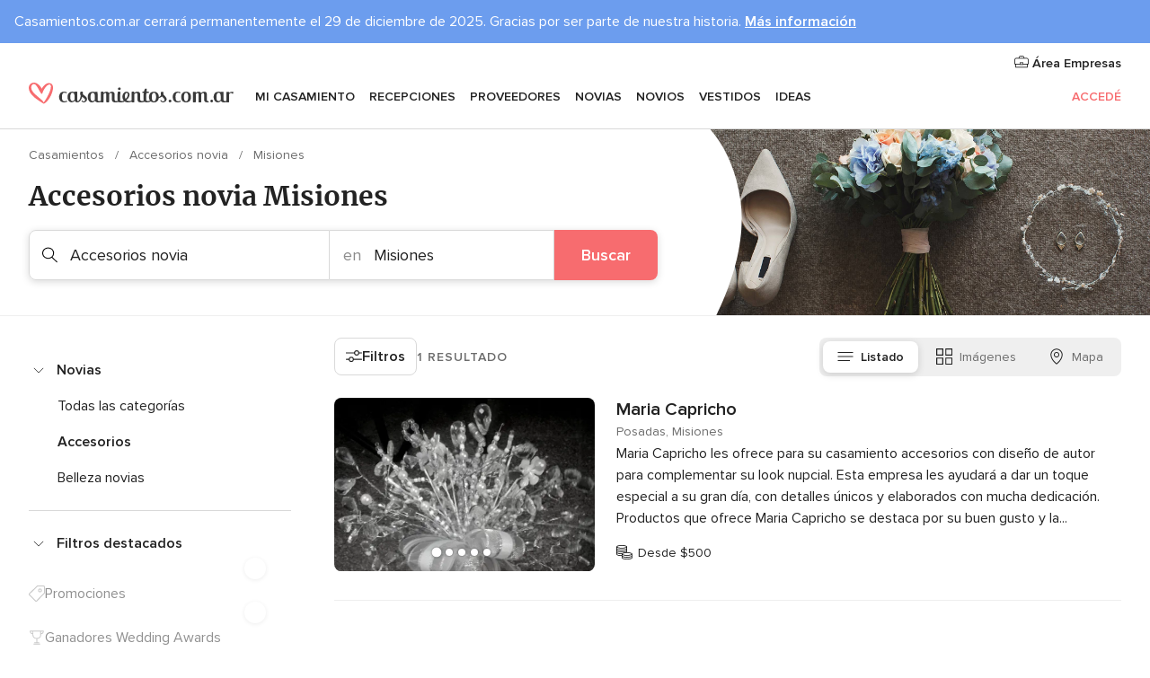

--- FILE ---
content_type: text/html; charset=UTF-8
request_url: https://www.casamientos.com.ar/accesorios-novia/misiones
body_size: 24634
content:
<!DOCTYPE html>
<html lang="es-AR" prefix="og: http://ogp.me/ns#">
<head>
<meta http-equiv="Content-Type" content="text/html; charset=utf-8">
<title>Las 10 mejores empresas de ACCESORIOS DE NOVIA en Misiones</title>
<meta name="description" content="Guía de accesorios para novia en Misiones: la mayor selección de modelos y precios de accesorios, zapatos y sandalias, guantes, velo o tocados.">
<meta name="keywords" content="Accesorios novia Misiones, Accesorios novia en Misiones, Accesorios novia casamientos Misiones, Accesorios novia casamiento Misiones">
<meta name="robots" content="all">
<meta name="distribution" content="global">
<meta name="rating" content="general">
<meta name="pbdate" content="9:57:53 05/12/2025">
<link rel="canonical" href="https://www.casamientos.com.ar/accesorios-novia/misiones">
<link rel="alternate" href="android-app://ar.com.casamientos.launcher/casamientoscomar/m.casamientos.com.ar/accesorios-novia/misiones">
<meta name="viewport" content="width=device-width, initial-scale=1.0">
<meta name="apple-custom-itunes-app" content="app-id=606850103">
<meta name="apple-itunes-app" content="app-id=606850103, app-argument=https://app.appsflyer.com/id606850103?pid=WP-iOS-AR&c=WP-AR-LANDINGS&s=ar">
<meta name="google-play-app" content="app-id=ar.com.casamientos.launcher">
<link rel="shortcut icon" href="https://www.casamientos.com.ar/mobile/assets/img/favicon/favicon.png">
<meta property="fb:pages" content="537755682902868" />
<meta property="fb:app_id" content="458874494136988" />
<meta property="og:type" content="website" />
<meta property="og:title" content="Encontrá todo lo que necesitás para tu casamiento" />
<meta property="og:description" content="Porque sabemos cuánta ilusión tenés puesta en tu casamiento. Porque queremos ayudarte a organizarlo y hacer que sea el día más feliz de tu vida." />
<meta property="og:image" content="https://cdn1.casamientos.com.ar/assets/img/directory/headings/bg_directory-hero-complementos-novia.jpg">
<meta property="og:image:secure_url" content="https://cdn1.casamientos.com.ar/assets/img/directory/headings/bg_directory-hero-complementos-novia.jpg">
<meta property="og:image:alt" content="Encontrá todo lo que necesitás para tu casamiento">
<meta property="og:url" content="https://www.casamientos.com.ar/accesorios-novia/misiones" />
<meta name="twitter:card" content="summary_large_image" />
<link rel="stylesheet" href="https://www.casamientos.com.ar/builds/desktop/css/symfnw-AR53-1-20251205-001_www_m_/WebBundleResponsiveMarketplaceListingBodas.css">
<script>
var internalTrackingService = internalTrackingService || {
triggerSubmit : function() {},
triggerAbandon : function() {},
loaded : false
};
</script>
<script type="text/javascript">
function getCookie (name) {var b = document.cookie.match('(^|;)\\s*' + name + '\\s*=\\s*([^;]+)'); return b ? unescape(b.pop()) : null}
function overrideOneTrustGeo () {
const otgeoCookie = getCookie('otgeo') || '';
const regexp = /^([A-Za-z]+)(?:,([A-Za-z]+))?$/g;
const matches = [...otgeoCookie.matchAll(regexp)][0];
if (matches) {
const countryCode = matches[1];
const stateCode = matches[2];
const geolocationResponse = {
countryCode
};
if (stateCode) {
geolocationResponse.stateCode = stateCode;
}
return {
geolocationResponse
};
}
}
var OneTrust = overrideOneTrustGeo() || undefined;
</script>
<span class="ot-sdk-show-settings" style="display: none"></span>
<script src="https://cdn.cookielaw.org/scripttemplates/otSDKStub.js" data-language="es-AR" data-domain-script="e4c28b41-4290-4fff-ac8f-eecca44f6bfe" data-ignore-ga='true' defer></script>
<script>var isCountryCookiesActiveByDefault=true,CONSENT_ANALYTICS_GROUP="C0002",CONSENT_PERSONALIZATION_GROUP="C0003",CONSENT_TARGETED_ADVERTISING_GROUP="C0004",CONSENT_SOCIAL_MEDIA_GROUP="C0005",cookieConsentContent='',hideCookieConsentLayer= '', OptanonAlertBoxClosed='';hideCookieConsentLayer=getCookie('hideCookieConsentLayer');OptanonAlertBoxClosed=getCookie('OptanonAlertBoxClosed');if(hideCookieConsentLayer==="1"||Boolean(OptanonAlertBoxClosed)){cookieConsentContent=queryStringToJSON(getCookie('OptanonConsent')||'');}function getCookie(e){var o=document.cookie.match("(^|;)\\s*"+e+"\\s*=\\s*([^;]+)");return o?unescape(o.pop()):null}function queryStringToJSON(e){var o=e.split("&"),t={};return o.forEach(function(e){e=e.split("="),t[e[0]]=decodeURIComponent(e[1]||"")}),JSON.parse(JSON.stringify(t))}function isCookieGroupAllowed(e){var o=cookieConsentContent.groups;if("string"!=typeof o){if(!isCountryCookiesActiveByDefault && e===CONSENT_ANALYTICS_GROUP && getCookie('hideCookieConsentLayer')==="1"){return true}return isCountryCookiesActiveByDefault;}for(var t=o.split(","),n=0;n<t.length;n++)if(t[n].indexOf(e,0)>=0)return"1"===t[n].split(":")[1];return!1}function userHasAcceptedTheCookies(){var e=document.getElementsByTagName("body")[0],o=document.createEvent("HTMLEvents");cookieConsentContent=queryStringToJSON(getCookie("OptanonConsent")||""),!0===isCookieGroupAllowed(CONSENT_ANALYTICS_GROUP)&&(o.initEvent("analyticsCookiesHasBeenAccepted",!0,!1),e.dispatchEvent(o)),!0===isCookieGroupAllowed(CONSENT_PERSONALIZATION_GROUP)&&(o.initEvent("personalizationCookiesHasBeenAccepted",!0,!1),e.dispatchEvent(o)),!0===isCookieGroupAllowed(CONSENT_TARGETED_ADVERTISING_GROUP)&&(o.initEvent("targetedAdvertisingCookiesHasBeenAccepted",!0,!1),e.dispatchEvent(o)),!0===isCookieGroupAllowed(CONSENT_SOCIAL_MEDIA_GROUP)&&(o.initEvent("socialMediaAdvertisingCookiesHasBeenAccepted",!0,!1),e.dispatchEvent(o))}</script>
<script>
document.getElementsByTagName('body')[0].addEventListener('oneTrustLoaded', function () {
if (OneTrust.GetDomainData()?.ConsentModel?.Name === 'notice only') {
const cookiePolicyLinkSelector = document.querySelectorAll('.ot-sdk-show-settings')
cookiePolicyLinkSelector.forEach((selector) => {
selector.style.display = 'none'
})
}
})
</script>
<script>
function CMP() {
var body = document.getElementsByTagName('body')[0];
var event = document.createEvent('HTMLEvents');
var callbackIAB = (tcData, success) => {
if (success && (tcData.eventStatus === 'tcloaded' || tcData.eventStatus === 'useractioncomplete')) {
window.__tcfapi('removeEventListener', 2, () => {
}, callbackIAB);
if ((typeof window.Optanon !== "undefined" &&
!window.Optanon.GetDomainData().IsIABEnabled) ||
(tcData.gdprApplies &&
typeof window.Optanon !== "undefined" &&
window.Optanon.GetDomainData().IsIABEnabled &&
getCookie('OptanonAlertBoxClosed'))) {
userHasAcceptedTheCookies();
}
if (isCookieGroupAllowed(CONSENT_ANALYTICS_GROUP) !== true) {
event.initEvent('analyticsCookiesHasBeenDenied', true, false);
body.dispatchEvent(event);
}
if (isCookieGroupAllowed(CONSENT_TARGETED_ADVERTISING_GROUP) !== true) {
event.initEvent('targetedAdvertisingCookiesHasBeenDenied', true, false);
body.dispatchEvent(event);
}
if (tcData.gdprApplies && typeof window.Optanon !== "undefined" && window.Optanon.GetDomainData().IsIABEnabled) {
event.initEvent('IABTcDataReady', true, false);
body.dispatchEvent(event);
} else {
event.initEvent('nonIABCountryDataReady', true, false);
body.dispatchEvent(event);
}
}
}
var cnt = 0;
var consentSetInterval = setInterval(function () {
cnt += 1;
if (cnt === 600) {
userHasAcceptedTheCookies();
clearInterval(consentSetInterval);
}
if (typeof window.Optanon !== "undefined" && !window.Optanon.GetDomainData().IsIABEnabled) {
clearInterval(consentSetInterval);
userHasAcceptedTheCookies();
event.initEvent('oneTrustLoaded', true, false);
body.dispatchEvent(event);
event.initEvent('nonIABCountryDataReady', true, false);
body.dispatchEvent(event);
}
if (typeof window.__tcfapi !== "undefined") {
event.initEvent('oneTrustLoaded', true, false);
body.dispatchEvent(event);
clearInterval(consentSetInterval);
window.__tcfapi('addEventListener', 2, callbackIAB);
}
});
}
function OptanonWrapper() {
CMP();
}
</script>
</head><body>
<script>
var gtagScript = function() { var s = document.createElement("script"), el = document.getElementsByTagName("script")[0]; s.defer = true;
s.src = "https://www.googletagmanager.com/gtag/js?id=G-7FGH64FFRS";
el.parentNode.insertBefore(s, el);}
window.dataLayer = window.dataLayer || [];
const analyticsGroupOpt = isCookieGroupAllowed(CONSENT_ANALYTICS_GROUP) === true;
const targetedAdsOpt = isCookieGroupAllowed(CONSENT_TARGETED_ADVERTISING_GROUP) === true;
const personalizationOpt = isCookieGroupAllowed(CONSENT_PERSONALIZATION_GROUP) === true;
window['gtag_enable_tcf_support'] = true;
document.getElementsByTagName('body')[0].addEventListener('oneTrustLoaded', function () {
gtagScript();
});
function gtag(){dataLayer.push(arguments);}
gtag('js', new Date());
gtag('consent', 'default', {
'analytics_storage': analyticsGroupOpt ? 'granted' : 'denied',
'ad_storage': targetedAdsOpt ? 'granted' : 'denied',
'ad_user_data': targetedAdsOpt ? 'granted' : 'denied',
'ad_user_personalization': targetedAdsOpt ? 'granted' : 'denied',
'functionality_storage': targetedAdsOpt ? 'granted' : 'denied',
'personalization_storage': personalizationOpt ? 'granted' : 'denied',
'security_storage': 'granted'
});
gtag('set', 'ads_data_redaction', !analyticsGroupOpt);
gtag('set', 'allow_ad_personalization_signals', analyticsGroupOpt);
gtag('set', 'allow_google_signals', analyticsGroupOpt);
gtag('set', 'allow_interest_groups', analyticsGroupOpt);
gtag('config', 'G-7FGH64FFRS', { groups: 'analytics', 'send_page_view': false });
gtag('config', 'AW-1017941755', { groups: 'adwords' });
</script>

<div id="app-apps-download-banner" class="branch-banner-placeholder branchBannerPlaceholder"></div>

<a class="layoutSkipMain" href="#layoutMain">Ir al contenido principal</a>
<style>
.topAlert {
color: #222222;
}
.topAlert__wrapper {
max-width: 1360px;
padding: 12px 16px;
box-sizing: border-box;
text-align: left;
margin: 0 auto;
}
.topAlert--info {
background-color: #6C9DEE;
color: #FFFFFF;
.topAlert__wrapper {
position: relative;
}
}
}
</style>
<div class="topAlert topAlert--info">
<div class="topAlert__wrapper">Casamientos.com.ar cerrará permanentemente el 29 de diciembre de 2025. Gracias por ser parte de nuestra historia. <a href='https://www.casamientos.com.ar/articulos/casamientos-com-ar-se-despide-todo-lo-que-debes-saber--c8830' style='text-decoration: underline;font-weight: 600;color:#FFFFFF' target='_blank' rel='noopener noreferrer'>Más información</a></div>
</div>
<header class="layoutHeader">
<span class="layoutHeader__hamburger app-header-menu-toggle">
<i class="svgIcon app-svg-async svgIcon__list-menu "   data-name="_common/list-menu" data-svg="https://cdn1.casamientos.com.ar/assets/svg/optimized/_common/list-menu.svg" data-svg-lazyload="1"></i></span>
<a class="layoutHeader__logoAnchor app-analytics-event-click"
href="https://www.casamientos.com.ar/">
<img src="https://www.casamientos.com.ar/assets/img/logos/gen_logoHeader.svg"   alt="Casamientos"  width="228" height="24"   >
</a>
<nav class="layoutHeader__nav app-header-nav">
<ul class="layoutNavMenu app-header-list">
<li class="layoutNavMenu__header">
<i class="svgIcon app-svg-async svgIcon__close layoutNavMenu__itemClose app-header-menu-toggle"   data-name="_common/close" data-svg="https://cdn1.casamientos.com.ar/assets/svg/optimized/_common/close.svg" data-svg-lazyload="1"></i>        </li>
<li class="layoutNavMenu__item app-header-menu-item-openSection layoutNavMenu__item--my_wedding ">
<a href="https://www.casamientos.com.ar/organizador-casamiento"
class="layoutNavMenu__anchor app-header-menu-itemAnchor app-analytics-track-event-click "
data-tracking-section="header" data-tracking-category="Navigation" data-tracking-category-authed="1"
data-tracking-dt="tools"                >
Mi casamiento                </a>
<i class="svgIcon app-svg-async svgIcon__angleRightBlood layoutNavMenu__anchorArrow"   data-name="_common/angleRightBlood" data-svg="https://cdn1.casamientos.com.ar/assets/svg/optimized/_common/angleRightBlood.svg" data-svg-lazyload="1"></i>
<div class="layoutNavMenuTab app-header-menu-itemDropdown">
<div class="layoutNavMenuTab__layout">
<div class="layoutNavMenuTab__header">
<i class="svgIcon app-svg-async svgIcon__angleLeftBlood layoutNavMenuTab__icon app-header-menu-item-closeSection"   data-name="_common/angleLeftBlood" data-svg="https://cdn1.casamientos.com.ar/assets/svg/optimized/_common/angleLeftBlood.svg" data-svg-lazyload="1"></i>    <a class="layoutNavMenuTab__title" href="https://www.casamientos.com.ar/organizador-casamiento">
Mi casamiento    </a>
<i class="svgIcon app-svg-async svgIcon__close layoutNavMenuTab__iconClose app-header-menu-toggle"   data-name="_common/close" data-svg="https://cdn1.casamientos.com.ar/assets/svg/optimized/_common/close.svg" data-svg-lazyload="1"></i></div>
<div class="layoutNavMenuTabMyWedding">
<div class="layoutNavMenuTabMyWeddingList">
<a class="layoutNavMenuTabMyWedding__title" href="https://www.casamientos.com.ar/organizador-casamiento">
Mi organizador de casamiento        </a>
<ul class="layoutNavMenuTabMyWeddingList__content ">
<li class="layoutNavMenuTabMyWeddingList__item layoutNavMenuTabMyWeddingList__item--viewAll">
<a href="https://www.casamientos.com.ar/organizador-casamiento">Ver todo</a>
</li>
<li class="layoutNavMenuTabMyWeddingList__item "
>
<a href="https://www.casamientos.com.ar/agenda-tareas-casamiento">
<i class="svgIcon app-svg-async svgIcon__checklist layoutNavMenuTabMyWeddingList__itemIcon"   data-name="tools/categories/checklist" data-svg="https://cdn1.casamientos.com.ar/assets/svg/optimized/tools/categories/checklist.svg" data-svg-lazyload="1"></i>                        Agenda                    </a>
</li>
<li class="layoutNavMenuTabMyWeddingList__item "
>
<a href="https://www.casamientos.com.ar/gestor-invitados-casamiento">
<i class="svgIcon app-svg-async svgIcon__guests layoutNavMenuTabMyWeddingList__itemIcon"   data-name="tools/categories/guests" data-svg="https://cdn1.casamientos.com.ar/assets/svg/optimized/tools/categories/guests.svg" data-svg-lazyload="1"></i>                        Invitados                    </a>
</li>
<li class="layoutNavMenuTabMyWeddingList__item "
>
<a href="https://www.casamientos.com.ar/organizador-mesas-casamiento">
<i class="svgIcon app-svg-async svgIcon__tables layoutNavMenuTabMyWeddingList__itemIcon"   data-name="tools/categories/tables" data-svg="https://cdn1.casamientos.com.ar/assets/svg/optimized/tools/categories/tables.svg" data-svg-lazyload="1"></i>                        Mesas                    </a>
</li>
<li class="layoutNavMenuTabMyWeddingList__item "
>
<a href="https://www.casamientos.com.ar/presupuestador-casamiento">
<i class="svgIcon app-svg-async svgIcon__budget layoutNavMenuTabMyWeddingList__itemIcon"   data-name="tools/categories/budget" data-svg="https://cdn1.casamientos.com.ar/assets/svg/optimized/tools/categories/budget.svg" data-svg-lazyload="1"></i>                        Presupuestador                    </a>
</li>
<li class="layoutNavMenuTabMyWeddingList__item "
>
<a href="https://www.casamientos.com.ar/mis-proveedores-casamiento">
<i class="svgIcon app-svg-async svgIcon__vendors layoutNavMenuTabMyWeddingList__itemIcon"   data-name="tools/categories/vendors" data-svg="https://cdn1.casamientos.com.ar/assets/svg/optimized/tools/categories/vendors.svg" data-svg-lazyload="1"></i>                        Proveedores                    </a>
</li>
<li class="layoutNavMenuTabMyWeddingList__item "
>
<a href="https://www.casamientos.com.ar/mis-vestidos-novia">
<i class="svgIcon app-svg-async svgIcon__dresses layoutNavMenuTabMyWeddingList__itemIcon"   data-name="tools/categories/dresses" data-svg="https://cdn1.casamientos.com.ar/assets/svg/optimized/tools/categories/dresses.svg" data-svg-lazyload="1"></i>                        Vestidos                    </a>
</li>
<li class="layoutNavMenuTabMyWeddingList__item "
>
<a href="https://www.casamientos.com.ar/website/index.php?actionReferrer=8">
<i class="svgIcon app-svg-async svgIcon__website layoutNavMenuTabMyWeddingList__itemIcon"   data-name="tools/categories/website" data-svg="https://cdn1.casamientos.com.ar/assets/svg/optimized/tools/categories/website.svg" data-svg-lazyload="1"></i>                        Web casamiento                    </a>
</li>
</ul>
</div>
<div class="layoutNavMenuTabMyWeddingBanners">
<div class="layoutNavMenuBannerBox app-header-menu-banner app-link "
data-href="https://www.casamientos.com.ar/app-casamientos"
>
<div class="layoutNavMenuBannerBox__content">
<p class="layoutNavMenuBannerBox__title">Descargá la app</p>
<span class="layoutNavMenuBannerBox__subtitle">Organizá tu casamiento dónde y cuándo quieras</span>
</div>
<img data-src="https://www.casamientos.com.ar/assets/img/logos/square-icon.svg"  class="lazyload layoutNavMenuBannerBox__icon" alt="Ícono de app"  width="60" height="60"  >
</div>
<div class="layoutNavMenuBannerBox app-header-menu-banner app-link "
data-href="https://www.casamientos.com.ar/album-casamiento-wedshoots"
>
<div class="layoutNavMenuBannerBox__content">
<a class="layoutNavMenuBannerBox__title" href="https://www.casamientos.com.ar/album-casamiento-wedshoots">Wedshoots</a>
<span class="layoutNavMenuBannerBox__subtitle">Todas las fotos de tus invitados recopiladas en un único álbum</span>
</div>
<img data-src="https://www.casamientos.com.ar/assets/img/wedshoots/ico_wedshoots.svg"  class="lazyload layoutNavMenuBannerBox__icon" alt="Ícono de Wedshoots"  width="60" height="60"  >
</div>
</div>
</div>    </div>
</div>
</li>
<li class="layoutNavMenu__item app-header-menu-item-openSection layoutNavMenu__item--venues ">
<a href="https://www.casamientos.com.ar/recepciones"
class="layoutNavMenu__anchor app-header-menu-itemAnchor app-analytics-track-event-click "
data-tracking-section="header" data-tracking-category="Navigation" data-tracking-category-authed="1"
data-tracking-dt="venues"                >
Recepciones                </a>
<i class="svgIcon app-svg-async svgIcon__angleRightBlood layoutNavMenu__anchorArrow"   data-name="_common/angleRightBlood" data-svg="https://cdn1.casamientos.com.ar/assets/svg/optimized/_common/angleRightBlood.svg" data-svg-lazyload="1"></i>
<div class="layoutNavMenuTab app-header-menu-itemDropdown">
<div class="layoutNavMenuTab__layout">
<div class="layoutNavMenuTab__header">
<i class="svgIcon app-svg-async svgIcon__angleLeftBlood layoutNavMenuTab__icon app-header-menu-item-closeSection"   data-name="_common/angleLeftBlood" data-svg="https://cdn1.casamientos.com.ar/assets/svg/optimized/_common/angleLeftBlood.svg" data-svg-lazyload="1"></i>    <a class="layoutNavMenuTab__title" href="https://www.casamientos.com.ar/recepciones">
Recepciones    </a>
<i class="svgIcon app-svg-async svgIcon__close layoutNavMenuTab__iconClose app-header-menu-toggle"   data-name="_common/close" data-svg="https://cdn1.casamientos.com.ar/assets/svg/optimized/_common/close.svg" data-svg-lazyload="1"></i></div>
<div class="layoutNavMenuTabVenues">
<div class="layoutNavMenuTabVenues__categories">
<div class="layoutNavMenuTabVenuesList">
<a class="layoutNavMenuTabVenues__title"
href="https://www.casamientos.com.ar/recepciones">
Recepciones            </a>
<ul class="layoutNavMenuTabVenuesList__content">
<li class="layoutNavMenuTabVenuesList__item layoutNavMenuTabVenuesList__item--viewAll">
<a href="https://www.casamientos.com.ar/recepciones">Ver todo</a>
</li>
<li class="layoutNavMenuTabVenuesList__item">
<a href="https://www.casamientos.com.ar/quintas">
Quintas                        </a>
</li>
<li class="layoutNavMenuTabVenuesList__item">
<a href="https://www.casamientos.com.ar/estancias">
Estancias                        </a>
</li>
<li class="layoutNavMenuTabVenuesList__item">
<a href="https://www.casamientos.com.ar/hoteles">
Hoteles                        </a>
</li>
<li class="layoutNavMenuTabVenuesList__item">
<a href="https://www.casamientos.com.ar/restaurantes">
Restaurantes                        </a>
</li>
<li class="layoutNavMenuTabVenuesList__item">
<a href="https://www.casamientos.com.ar/salones-fiestas">
Salones fiestas                        </a>
</li>
<li class="layoutNavMenuTabVenuesList__item">
<a href="https://www.casamientos.com.ar/bodas-en-la-playa">
Bodas en la playa                        </a>
</li>
<li class="layoutNavMenuTabVenuesList__item">
<a href="https://www.casamientos.com.ar/espacios-singulares">
Espacios Singulares                        </a>
</li>
<li class="layoutNavMenuTabVenuesList__item layoutNavMenuTabVenuesList__item--highlight">
<a href="https://www.casamientos.com.ar/promociones/recepciones">
Promociones                        </a>
</li>
</ul>
</div>
</div>
<div class="layoutNavMenuTabVenuesListPremium">
<p class="layoutNavMenuTabVenuesListPremium__subtitle">Festejá tu casamiento en...</p>
<ul class="layoutNavMenuTabVenuesListPremium__content">
<li class="layoutNavMenuTabVenuesListPremium__item">
<div data-href="https://www.casamientos.com.ar/janos-eventos" class="layoutNavMenuTabVenuesListPremium__link link app-header-menu-premium-link app-link">
<img data-src="https://cdn1.casamientos.com.ar/assets/img/directory/gen_miniLogo-114.jpg"  class="lazyload layoutNavMenuTabVenuesListPremium__image" alt="Jano&apos;s Eventos"  width="50" height="50"  >
Jano's Eventos                        </div>
</li>
</ul>
</div>
<div class="layoutNavMenuTabVenuesBanners">
<div class="layoutNavMenuBannerBox app-header-menu-banner app-link app-analytics-track-event-click"
data-href="https://www.casamientos.com.ar/destination-wedding"
data-tracking-section=header_venues                      data-tracking-category=Navigation                      data-tracking-dt=destination_weddings         >
<div class="layoutNavMenuBannerBox__content">
<p class="layoutNavMenuBannerBox__title">Destination Weddings</p>
<span class="layoutNavMenuBannerBox__subtitle">Casate en el país que siempre soñaste.</span>
</div>
<img class="svgIcon svgIcon__plane_destination layoutNavMenuBannerBox__icon lazyload" data-src="https://cdn1.casamientos.com.ar/assets/svg/original/illustration/plane_destination.svg"  alt="illustration plane destination" width="56" height="56" >    </div>
</div>
</div>
</div>
</div>
</li>
<li class="layoutNavMenu__item app-header-menu-item-openSection layoutNavMenu__item--vendors ">
<a href="https://www.casamientos.com.ar/proveedores"
class="layoutNavMenu__anchor app-header-menu-itemAnchor app-analytics-track-event-click "
data-tracking-section="header" data-tracking-category="Navigation" data-tracking-category-authed="1"
data-tracking-dt="vendors"                >
Proveedores                </a>
<i class="svgIcon app-svg-async svgIcon__angleRightBlood layoutNavMenu__anchorArrow"   data-name="_common/angleRightBlood" data-svg="https://cdn1.casamientos.com.ar/assets/svg/optimized/_common/angleRightBlood.svg" data-svg-lazyload="1"></i>
<div class="layoutNavMenuTab app-header-menu-itemDropdown">
<div class="layoutNavMenuTab__layout">
<div class="layoutNavMenuTab__header">
<i class="svgIcon app-svg-async svgIcon__angleLeftBlood layoutNavMenuTab__icon app-header-menu-item-closeSection"   data-name="_common/angleLeftBlood" data-svg="https://cdn1.casamientos.com.ar/assets/svg/optimized/_common/angleLeftBlood.svg" data-svg-lazyload="1"></i>    <a class="layoutNavMenuTab__title" href="https://www.casamientos.com.ar/proveedores">
Proveedores    </a>
<i class="svgIcon app-svg-async svgIcon__close layoutNavMenuTab__iconClose app-header-menu-toggle"   data-name="_common/close" data-svg="https://cdn1.casamientos.com.ar/assets/svg/optimized/_common/close.svg" data-svg-lazyload="1"></i></div>
<div class="layoutNavMenuTabVendors">
<div class="layoutNavMenuTabVendors__content">
<div class="layoutNavMenuTabVendorsList">
<a class="layoutNavMenuTabVendors__title" href="https://www.casamientos.com.ar/proveedores">
Comenzá a contratar tus proveedores            </a>
<ul class="layoutNavMenuTabVendorsList__content">
<li class="layoutNavMenuTabVendorsList__item layoutNavMenuTabVendorsList__item--viewAll">
<a href="https://www.casamientos.com.ar/proveedores">Ver todo</a>
</li>
<li class="layoutNavMenuTabVendorsList__item">
<i class="svgIcon app-svg-async svgIcon__categPhoto layoutNavMenuTabVendorsList__itemIcon"   data-name="vendors/categories/categPhoto" data-svg="https://cdn1.casamientos.com.ar/assets/svg/optimized/vendors/categories/categPhoto.svg" data-svg-lazyload="1"></i>                        <a href="https://www.casamientos.com.ar/fotografos">
Fotógrafos                        </a>
</li>
<li class="layoutNavMenuTabVendorsList__item">
<i class="svgIcon app-svg-async svgIcon__categVideo layoutNavMenuTabVendorsList__itemIcon"   data-name="vendors/categories/categVideo" data-svg="https://cdn1.casamientos.com.ar/assets/svg/optimized/vendors/categories/categVideo.svg" data-svg-lazyload="1"></i>                        <a href="https://www.casamientos.com.ar/video-casamientos">
Video casamientos                        </a>
</li>
<li class="layoutNavMenuTabVendorsList__item">
<i class="svgIcon app-svg-async svgIcon__categMusic layoutNavMenuTabVendorsList__itemIcon"   data-name="vendors/categories/categMusic" data-svg="https://cdn1.casamientos.com.ar/assets/svg/optimized/vendors/categories/categMusic.svg" data-svg-lazyload="1"></i>                        <a href="https://www.casamientos.com.ar/musica-bodas">
Música bodas                        </a>
</li>
<li class="layoutNavMenuTabVendorsList__item">
<i class="svgIcon app-svg-async svgIcon__categCatering layoutNavMenuTabVendorsList__itemIcon"   data-name="vendors/categories/categCatering" data-svg="https://cdn1.casamientos.com.ar/assets/svg/optimized/vendors/categories/categCatering.svg" data-svg-lazyload="1"></i>                        <a href="https://www.casamientos.com.ar/catering">
Catering                        </a>
</li>
<li class="layoutNavMenuTabVendorsList__item">
<i class="svgIcon app-svg-async svgIcon__categRental layoutNavMenuTabVendorsList__itemIcon"   data-name="vendors/categories/categRental" data-svg="https://cdn1.casamientos.com.ar/assets/svg/optimized/vendors/categories/categRental.svg" data-svg-lazyload="1"></i>                        <a href="https://www.casamientos.com.ar/autos-casamientos">
Autos casamientos                        </a>
</li>
<li class="layoutNavMenuTabVendorsList__item">
<i class="svgIcon app-svg-async svgIcon__categInvite layoutNavMenuTabVendorsList__itemIcon"   data-name="vendors/categories/categInvite" data-svg="https://cdn1.casamientos.com.ar/assets/svg/optimized/vendors/categories/categInvite.svg" data-svg-lazyload="1"></i>                        <a href="https://www.casamientos.com.ar/invitaciones-bodas">
Invitaciones bodas                        </a>
</li>
<li class="layoutNavMenuTabVendorsList__item">
<i class="svgIcon app-svg-async svgIcon__categGift layoutNavMenuTabVendorsList__itemIcon"   data-name="vendors/categories/categGift" data-svg="https://cdn1.casamientos.com.ar/assets/svg/optimized/vendors/categories/categGift.svg" data-svg-lazyload="1"></i>                        <a href="https://www.casamientos.com.ar/souvenirs-casamientos">
Souvenirs casamientos                        </a>
</li>
<li class="layoutNavMenuTabVendorsList__item">
<i class="svgIcon app-svg-async svgIcon__categFlower layoutNavMenuTabVendorsList__itemIcon"   data-name="vendors/categories/categFlower" data-svg="https://cdn1.casamientos.com.ar/assets/svg/optimized/vendors/categories/categFlower.svg" data-svg-lazyload="1"></i>                        <a href="https://www.casamientos.com.ar/arreglos-florales">
Arreglos florales                        </a>
</li>
<li class="layoutNavMenuTabVendorsList__item">
<i class="svgIcon app-svg-async svgIcon__categPlanner layoutNavMenuTabVendorsList__itemIcon"   data-name="vendors/categories/categPlanner" data-svg="https://cdn1.casamientos.com.ar/assets/svg/optimized/vendors/categories/categPlanner.svg" data-svg-lazyload="1"></i>                        <a href="https://www.casamientos.com.ar/wedding-planner">
Wedding Planner                        </a>
</li>
</ul>
</div>
<div class="layoutNavMenuTabVendorsListOthers">
<p class="layoutNavMenuTabVendorsListOthers__subtitle">Otras categorías</p>
<ul class="layoutNavMenuTabVendorsListOthers__container">
<li class="layoutNavMenuTabVendorsListOthers__item">
<a href="https://www.casamientos.com.ar/alquiler-living">
Alquiler living                        </a>
</li>
<li class="layoutNavMenuTabVendorsListOthers__item">
<a href="https://www.casamientos.com.ar/carpas">
Carpas                        </a>
</li>
<li class="layoutNavMenuTabVendorsListOthers__item">
<a href="https://www.casamientos.com.ar/animacion-eventos">
Animación eventos                        </a>
</li>
<li class="layoutNavMenuTabVendorsListOthers__item">
<a href="https://www.casamientos.com.ar/lista-casamiento">
Lista casamiento                        </a>
</li>
<li class="layoutNavMenuTabVendorsListOthers__item">
<a href="https://www.casamientos.com.ar/luna-de-miel">
Luna de miel                        </a>
</li>
<li class="layoutNavMenuTabVendorsListOthers__item">
<a href="https://www.casamientos.com.ar/decoracion-eventos">
Decoración eventos                        </a>
</li>
<li class="layoutNavMenuTabVendorsListOthers__item">
<a href="https://www.casamientos.com.ar/torta-bodas">
Torta bodas                        </a>
</li>
<li class="layoutNavMenuTabVendorsListOthers__item">
<a href="https://www.casamientos.com.ar/cotillon">
Cotillón                        </a>
</li>
<li class="layoutNavMenuTabVendorsListOthers__item">
<a href="https://www.casamientos.com.ar/barras-moviles">
Barras móviles                        </a>
</li>
<li class="layoutNavMenuTabVendorsListOthers__item">
<a href="https://www.casamientos.com.ar/food-truck-y-mesas-dulces">
Food truck y mesas dulces                        </a>
</li>
<li class="layoutNavMenuTabVendorsListOthers__item">
<a href="https://www.casamientos.com.ar/cabina-de-fotos">
Cabina de fotos                        </a>
</li>
<li class="layoutNavMenuTabVendorsListOthers__deals">
<a href="https://www.casamientos.com.ar/promociones/proveedores">
Promociones                        </a>
</li>
</ul>
</div>
</div>
<div class="layoutNavMenuTabVendorsBanners">
<div class="layoutNavMenuBannerBox app-header-menu-banner app-link app-analytics-track-event-click"
data-href="https://www.casamientos.com.ar/destination-wedding"
data-tracking-section=header_vendors                      data-tracking-category=Navigation                      data-tracking-dt=destination_weddings         >
<div class="layoutNavMenuBannerBox__content">
<p class="layoutNavMenuBannerBox__title">Destination Weddings</p>
<span class="layoutNavMenuBannerBox__subtitle">Casate en el país que siempre soñaste.</span>
</div>
<img class="svgIcon svgIcon__plane_destination layoutNavMenuBannerBox__icon lazyload" data-src="https://cdn1.casamientos.com.ar/assets/svg/original/illustration/plane_destination.svg"  alt="illustration plane destination" width="56" height="56" >    </div>
</div>
<div class="layoutNavMenuTabVendorsOtherTabs">
<div class="layoutNavMenuTabVendorsBride">
<p class="layoutNavMenuTabVendorsOtherTabs__subtitle">Novias</p>
<ul class="layoutNavMenuTabVendorsOtherTabsList">
<li class="layoutNavMenuTabVendorsOtherTabsList__item">
<a href="https://www.casamientos.com.ar/casa-de-novias">
Casa de novias                                </a>
</li>
<li class="layoutNavMenuTabVendorsOtherTabsList__item">
<a href="https://www.casamientos.com.ar/accesorios-novia">
Accesorios novia                                </a>
</li>
<li class="layoutNavMenuTabVendorsOtherTabsList__item">
<a href="https://www.casamientos.com.ar/alianzas">
Alianzas                                </a>
</li>
<li class="layoutNavMenuTabVendorsOtherTabsList__item">
<a href="https://www.casamientos.com.ar/belleza-novias">
Belleza Novias                                </a>
</li>
<li class="layoutNavMenuTabVendorsOtherTabsList__item">
<a href="https://www.casamientos.com.ar/trajes-fiesta">
Trajes fiesta                                </a>
</li>
<li class="layoutNavMenuTabVendorsOtherTabsList__item">
<a href="https://www.casamientos.com.ar/trajes-madrina">
Trajes madrina                                </a>
</li>
<li class="layoutNavMenuTabVendorsOtherTabsList__item layoutNavMenuTabVendorsOtherTabsList__item--deals">
<a href="https://www.casamientos.com.ar/promociones/novias">
Promociones                            </a>
</li>
</ul>
</div>
<div class="layoutNavMenuTabVendorsGrooms">
<p class="layoutNavMenuTabVendorsOtherTabs__subtitle">Novios</p>
<ul class="layoutNavMenuTabVendorsOtherTabsList">
<li class="layoutNavMenuTabVendorsOtherTabsList__item">
<a href="https://www.casamientos.com.ar/trajes-novio">
Trajes novio                                </a>
</li>
<li class="layoutNavMenuTabVendorsOtherTabsList__item">
<a href="https://www.casamientos.com.ar/complementos-novio">
Complementos novio                                </a>
</li>
<li class="layoutNavMenuTabVendorsOtherTabsList__item layoutNavMenuTabVendorsOtherTabsList__item--deals">
<a href="https://www.casamientos.com.ar/promociones/novios">
Promociones                            </a>
</li>
</ul>
</div>
</div>
</div>    </div>
</div>
</li>
<li class="layoutNavMenu__item app-header-menu-item-openSection layoutNavMenu__item--brides ">
<a href="https://www.casamientos.com.ar/novias"
class="layoutNavMenu__anchor app-header-menu-itemAnchor app-analytics-track-event-click "
data-tracking-section="header" data-tracking-category="Navigation" data-tracking-category-authed="1"
>
Novias                </a>
<i class="svgIcon app-svg-async svgIcon__angleRightBlood layoutNavMenu__anchorArrow"   data-name="_common/angleRightBlood" data-svg="https://cdn1.casamientos.com.ar/assets/svg/optimized/_common/angleRightBlood.svg" data-svg-lazyload="1"></i>
<div class="layoutNavMenuTab app-header-menu-itemDropdown">
<div class="layoutNavMenuTab__layout">
<div class="layoutNavMenuTab__header">
<i class="svgIcon app-svg-async svgIcon__angleLeftBlood layoutNavMenuTab__icon app-header-menu-item-closeSection"   data-name="_common/angleLeftBlood" data-svg="https://cdn1.casamientos.com.ar/assets/svg/optimized/_common/angleLeftBlood.svg" data-svg-lazyload="1"></i>    <a class="layoutNavMenuTab__title" href="https://www.casamientos.com.ar/novias">
Novias    </a>
<i class="svgIcon app-svg-async svgIcon__close layoutNavMenuTab__iconClose app-header-menu-toggle"   data-name="_common/close" data-svg="https://cdn1.casamientos.com.ar/assets/svg/optimized/_common/close.svg" data-svg-lazyload="1"></i></div>
<div class="layoutNavMenuTabBridesGrooms">
<div class="layoutNavMenuTabBridesGroomsList">
<a class="layoutNavMenuTabBridesGrooms__title" href="https://www.casamientos.com.ar/novias">
Novias        </a>
<ul class="layoutNavMenuTabBridesGroomsList__content">
<li class="layoutNavMenuTabBridesGroomsList__item layoutNavMenuTabBridesGroomsList__item--viewAll">
<a href="https://www.casamientos.com.ar/novias">Ver todo</a>
</li>
<li class="layoutNavMenuTabBridesGroomsList__item">
<a href="https://www.casamientos.com.ar/casa-de-novias">
Casa de novias                    </a>
</li>
<li class="layoutNavMenuTabBridesGroomsList__item">
<a href="https://www.casamientos.com.ar/accesorios-novia">
Accesorios novia                    </a>
</li>
<li class="layoutNavMenuTabBridesGroomsList__item">
<a href="https://www.casamientos.com.ar/alianzas">
Alianzas                    </a>
</li>
<li class="layoutNavMenuTabBridesGroomsList__item">
<a href="https://www.casamientos.com.ar/belleza-novias">
Belleza Novias                    </a>
</li>
<li class="layoutNavMenuTabBridesGroomsList__item">
<a href="https://www.casamientos.com.ar/trajes-fiesta">
Trajes fiesta                    </a>
</li>
<li class="layoutNavMenuTabBridesGroomsList__item">
<a href="https://www.casamientos.com.ar/trajes-madrina">
Trajes madrina                    </a>
</li>
<li class="layoutNavMenuTabBridesGroomsList__item layoutNavMenuTabBridesGroomsList__item--highlight">
<a href="https://www.casamientos.com.ar/promociones/novias">
Promociones                </a>
</li>
</ul>
</div>
<div class="layoutNavMenuTabBridesGroomsBanner">
<div class="layoutNavMenuBannerBox app-header-menu-banner app-link "
data-href="https://www.casamientos.com.ar/vestidos-novias"
>
<div class="layoutNavMenuBannerBox__content">
<p class="layoutNavMenuBannerBox__title">Catálogo de vestidos</p>
<span class="layoutNavMenuBannerBox__subtitle">Elegí el tuyo y encontrá tu tienda más cercana.</span>
</div>
<img class="svgIcon svgIcon__dress layoutNavMenuBannerBox__icon lazyload" data-src="https://cdn1.casamientos.com.ar/assets/svg/original/illustration/dress.svg"  alt="illustration dress" width="56" height="56" >    </div>
</div>
</div>    </div>
</div>
</li>
<li class="layoutNavMenu__item app-header-menu-item-openSection layoutNavMenu__item--grooms ">
<a href="https://www.casamientos.com.ar/novios"
class="layoutNavMenu__anchor app-header-menu-itemAnchor app-analytics-track-event-click "
data-tracking-section="header" data-tracking-category="Navigation" data-tracking-category-authed="1"
>
Novios                </a>
<i class="svgIcon app-svg-async svgIcon__angleRightBlood layoutNavMenu__anchorArrow"   data-name="_common/angleRightBlood" data-svg="https://cdn1.casamientos.com.ar/assets/svg/optimized/_common/angleRightBlood.svg" data-svg-lazyload="1"></i>
<div class="layoutNavMenuTab app-header-menu-itemDropdown">
<div class="layoutNavMenuTab__layout">
<div class="layoutNavMenuTab__header">
<i class="svgIcon app-svg-async svgIcon__angleLeftBlood layoutNavMenuTab__icon app-header-menu-item-closeSection"   data-name="_common/angleLeftBlood" data-svg="https://cdn1.casamientos.com.ar/assets/svg/optimized/_common/angleLeftBlood.svg" data-svg-lazyload="1"></i>    <a class="layoutNavMenuTab__title" href="https://www.casamientos.com.ar/novios">
Novios    </a>
<i class="svgIcon app-svg-async svgIcon__close layoutNavMenuTab__iconClose app-header-menu-toggle"   data-name="_common/close" data-svg="https://cdn1.casamientos.com.ar/assets/svg/optimized/_common/close.svg" data-svg-lazyload="1"></i></div>
<div class="layoutNavMenuTabBridesGrooms">
<div class="layoutNavMenuTabBridesGroomsList">
<a class="layoutNavMenuTabBridesGrooms__title" href="https://www.casamientos.com.ar/novios">
Novios        </a>
<ul class="layoutNavMenuTabBridesGroomsList__content">
<li class="layoutNavMenuTabBridesGroomsList__item layoutNavMenuTabBridesGroomsList__item--viewAll">
<a href="https://www.casamientos.com.ar/novios">Ver todo</a>
</li>
<li class="layoutNavMenuTabBridesGroomsList__item">
<a href="https://www.casamientos.com.ar/trajes-novio">
Trajes novio                    </a>
</li>
<li class="layoutNavMenuTabBridesGroomsList__item">
<a href="https://www.casamientos.com.ar/complementos-novio">
Complementos novio                    </a>
</li>
<li class="layoutNavMenuTabBridesGroomsList__item layoutNavMenuTabBridesGroomsList__item--highlight">
<a href="https://www.casamientos.com.ar/promociones/novios">
Promociones                </a>
</li>
</ul>
</div>
<div class="layoutNavMenuTabBridesGroomsBanner">
<div class="layoutNavMenuBannerBox app-header-menu-banner app-link "
data-href="https://www.casamientos.com.ar/trajes-de-novio"
>
<div class="layoutNavMenuBannerBox__content">
<p class="layoutNavMenuBannerBox__title">Catálogo de trajes de novio</p>
<span class="layoutNavMenuBannerBox__subtitle">Elegí el tuyo y encontrá tu tienda más cercana.</span>
</div>
<img class="svgIcon svgIcon__bowtie_blue layoutNavMenuBannerBox__icon lazyload" data-src="https://cdn1.casamientos.com.ar/assets/svg/original/illustration/bowtie_blue.svg"  alt="illustration bowtie blue" width="56" height="56" >    </div>
</div>
</div>    </div>
</div>
</li>
<li class="layoutNavMenu__item app-header-menu-item-openSection layoutNavMenu__item--dresses ">
<a href="https://www.casamientos.com.ar/vestidos-novias"
class="layoutNavMenu__anchor app-header-menu-itemAnchor app-analytics-track-event-click "
data-tracking-section="header" data-tracking-category="Navigation" data-tracking-category-authed="1"
data-tracking-dt="dresses"                >
Vestidos                </a>
<i class="svgIcon app-svg-async svgIcon__angleRightBlood layoutNavMenu__anchorArrow"   data-name="_common/angleRightBlood" data-svg="https://cdn1.casamientos.com.ar/assets/svg/optimized/_common/angleRightBlood.svg" data-svg-lazyload="1"></i>
<div class="layoutNavMenuTab app-header-menu-itemDropdown">
<div class="layoutNavMenuTab__layout">
<div class="layoutNavMenuTab__header">
<i class="svgIcon app-svg-async svgIcon__angleLeftBlood layoutNavMenuTab__icon app-header-menu-item-closeSection"   data-name="_common/angleLeftBlood" data-svg="https://cdn1.casamientos.com.ar/assets/svg/optimized/_common/angleLeftBlood.svg" data-svg-lazyload="1"></i>    <a class="layoutNavMenuTab__title" href="https://www.casamientos.com.ar/vestidos-novias">
Vestidos    </a>
<i class="svgIcon app-svg-async svgIcon__close layoutNavMenuTab__iconClose app-header-menu-toggle"   data-name="_common/close" data-svg="https://cdn1.casamientos.com.ar/assets/svg/optimized/_common/close.svg" data-svg-lazyload="1"></i></div>
<div class="layoutNavMenuTabDresses">
<div class="layoutNavMenuTabDressesList">
<a class="layoutNavMenuTabDresses__title" href="https://www.casamientos.com.ar/vestidos-novias">
Lo último en moda nupcial        </a>
<ul class="layoutNavMenuTabDressesList__content">
<li class="layoutNavMenuTabDressesList__item layoutNavMenuTabDressesList__item--viewAll">
<a href="https://www.casamientos.com.ar/vestidos-novias">Ver todo</a>
</li>
<li class="layoutNavMenuTabDressesList__item">
<a href="https://www.casamientos.com.ar/vestidos-novias" class="layoutNavMenuTabDressesList__Link">
<i class="svgIcon app-svg-async svgIcon__bride-dress layoutNavMenuTabDressesList__itemIcon"   data-name="dresses/categories/bride-dress" data-svg="https://cdn1.casamientos.com.ar/assets/svg/optimized/dresses/categories/bride-dress.svg" data-svg-lazyload="1"></i>                        Novia                    </a>
</li>
</ul>
</div>
<div class="layoutNavMenuTabDressesFeatured">
<p class="layoutNavMenuTabDresses__subtitle">Diseñadores destacados</p>
<div class="layoutNavMenuTabDressesFeatured__content">
<a href="https://www.casamientos.com.ar/vestidos-novias/rosa-clara--d235">
<figure class="layoutNavMenuTabDressesFeaturedItem">
<img data-src="https://cdn0.casamientos.com.ar/cat/vestidos-novias/rosa-clara/lise--mfvr500902.jpg"  class="lazyload layoutNavMenuTabDressesFeaturedItem__image" alt="Rosa Clará"  width="290" height="406"  >
<figcaption class="layoutNavMenuTabDressesFeaturedItem__name">Rosa Clará</figcaption>
</figure>
</a>
</div>
</div>
</div>
</div>
</div>
</li>
<li class="layoutNavMenu__item app-header-menu-item-openSection layoutNavMenu__item--articles ">
<a href="https://www.casamientos.com.ar/articulos"
class="layoutNavMenu__anchor app-header-menu-itemAnchor app-analytics-track-event-click "
data-tracking-section="header" data-tracking-category="Navigation" data-tracking-category-authed="1"
data-tracking-dt="ideas"                >
Ideas                </a>
<i class="svgIcon app-svg-async svgIcon__angleRightBlood layoutNavMenu__anchorArrow"   data-name="_common/angleRightBlood" data-svg="https://cdn1.casamientos.com.ar/assets/svg/optimized/_common/angleRightBlood.svg" data-svg-lazyload="1"></i>
<div class="layoutNavMenuTab app-header-menu-itemDropdown">
<div class="layoutNavMenuTab__layout">
<div class="layoutNavMenuTab__header">
<i class="svgIcon app-svg-async svgIcon__angleLeftBlood layoutNavMenuTab__icon app-header-menu-item-closeSection"   data-name="_common/angleLeftBlood" data-svg="https://cdn1.casamientos.com.ar/assets/svg/optimized/_common/angleLeftBlood.svg" data-svg-lazyload="1"></i>    <a class="layoutNavMenuTab__title" href="https://www.casamientos.com.ar/articulos">
Ideas    </a>
<i class="svgIcon app-svg-async svgIcon__close layoutNavMenuTab__iconClose app-header-menu-toggle"   data-name="_common/close" data-svg="https://cdn1.casamientos.com.ar/assets/svg/optimized/_common/close.svg" data-svg-lazyload="1"></i></div>
<div class="layoutNavMenuTabArticles">
<div class="layoutNavMenuTabArticlesList">
<a class="layoutNavMenuTabArticles__title" href="https://www.casamientos.com.ar/articulos">
Toda la inspiración y consejos para tu casamiento        </a>
<ul class="layoutNavMenuTabArticlesList__content">
<li class="layoutNavMenuTabArticlesList__item layoutNavMenuTabArticlesList__item--viewAll">
<a href="https://www.casamientos.com.ar/articulos">Ver todo</a>
</li>
<li class="layoutNavMenuTabArticlesList__item">
<a href="https://www.casamientos.com.ar/articulos/antes-del-casamiento--t1">
Antes del casamiento                    </a>
</li>
<li class="layoutNavMenuTabArticlesList__item">
<a href="https://www.casamientos.com.ar/articulos/la-ceremonia-del-casamiento--t2">
La ceremonia del casamiento                    </a>
</li>
<li class="layoutNavMenuTabArticlesList__item">
<a href="https://www.casamientos.com.ar/articulos/la-recepcion--t3">
La recepción                    </a>
</li>
<li class="layoutNavMenuTabArticlesList__item">
<a href="https://www.casamientos.com.ar/articulos/los-servicios-para-tu-casamiento--t4">
Los servicios para tu casamiento                    </a>
</li>
<li class="layoutNavMenuTabArticlesList__item">
<a href="https://www.casamientos.com.ar/articulos/moda-nupcial--t5">
Moda nupcial                    </a>
</li>
<li class="layoutNavMenuTabArticlesList__item">
<a href="https://www.casamientos.com.ar/articulos/belleza-y-salud--t6">
Belleza y salud                    </a>
</li>
<li class="layoutNavMenuTabArticlesList__item">
<a href="https://www.casamientos.com.ar/articulos/luna-de-miel--t7">
Luna de miel                    </a>
</li>
<li class="layoutNavMenuTabArticlesList__item">
<a href="https://www.casamientos.com.ar/articulos/despues-del-casamiento--t8">
Después del casamiento                    </a>
</li>
<li class="layoutNavMenuTabArticlesList__item">
<a href="https://www.casamientos.com.ar/articulos/manualidades-diy--t35">
Manualidades DIY                    </a>
</li>
<li class="layoutNavMenuTabArticlesList__item">
<a href="https://www.casamientos.com.ar/articulos/historias-de-casamientos--t36">
Historias de casamientos                    </a>
</li>
</ul>
</div>
<div class="layoutNavMenuTabArticlesBanners">
<div class="layoutNavMenuTabArticlesBannersItem app-header-menu-banner app-link"
data-href="https://www.casamientos.com.ar/historias-casamiento">
<figure class="layoutNavMenuTabArticlesBannersItem__figure">
<img data-src="https://www.casamientos.com.ar/assets/img/components/header/tabs/realweddings_banner.jpg" data-srcset="https://www.casamientos.com.ar/assets/img/components/header/tabs/realweddings_banner@2x.jpg 2x" class="lazyload layoutNavMenuTabArticlesBannersItem__image" alt="Casamientos reales"  width="304" height="90"  >
<figcaption class="layoutNavMenuTabArticlesBannersItem__content">
<a href="https://www.casamientos.com.ar/historias-casamiento"
title="Casamientos reales"
class="layoutNavMenuTabArticlesBannersItem__title">Casamientos reales</a>
<p class="layoutNavMenuTabArticlesBannersItem__description">
Cada casamiento es un mundo y detrás de cada uno hay una linda historia.            </p>
</figcaption>
</figure>
</div>
</div>
</div>    </div>
</div>
</li>
<li class="layoutNavMenu__item app-header-menu-item-openSection layoutNavMenu__item--community ">
<a href="https://comunidad.casamientos.com.ar/"
class="layoutNavMenu__anchor app-header-menu-itemAnchor app-analytics-track-event-click "
data-tracking-section="header" data-tracking-category="Navigation" data-tracking-category-authed="1"
data-tracking-dt="community"                >
Comunidad                </a>
<i class="svgIcon app-svg-async svgIcon__angleRightBlood layoutNavMenu__anchorArrow"   data-name="_common/angleRightBlood" data-svg="https://cdn1.casamientos.com.ar/assets/svg/optimized/_common/angleRightBlood.svg" data-svg-lazyload="1"></i>
<div class="layoutNavMenuTab app-header-menu-itemDropdown">
<div class="layoutNavMenuTab__layout">
<div class="layoutNavMenuTab__header">
<i class="svgIcon app-svg-async svgIcon__angleLeftBlood layoutNavMenuTab__icon app-header-menu-item-closeSection"   data-name="_common/angleLeftBlood" data-svg="https://cdn1.casamientos.com.ar/assets/svg/optimized/_common/angleLeftBlood.svg" data-svg-lazyload="1"></i>    <a class="layoutNavMenuTab__title" href="https://comunidad.casamientos.com.ar/">
Comunidad    </a>
<i class="svgIcon app-svg-async svgIcon__close layoutNavMenuTab__iconClose app-header-menu-toggle"   data-name="_common/close" data-svg="https://cdn1.casamientos.com.ar/assets/svg/optimized/_common/close.svg" data-svg-lazyload="1"></i></div>
<div class="layoutNavMenuTabCommunity">
<div class="layoutNavMenuTabCommunityList">
<a class="layoutNavMenuTabCommunity__title" href="https://comunidad.casamientos.com.ar/">
Grupos por temática        </a>
<ul class="layoutNavMenuTabCommunityList__content">
<li class="layoutNavMenuTabCommunityList__item layoutNavMenuTabCommunityList__item--viewAll">
<a href="https://comunidad.casamientos.com.ar/">Ver todo</a>
</li>
<li class="layoutNavMenuTabCommunityList__item">
<a href="https://comunidad.casamientos.com.ar/comunidad/foro-casamientos-com-ar">
Foro casamientos.com.ar                    </a>
</li>
<li class="layoutNavMenuTabCommunityList__item">
<a href="https://comunidad.casamientos.com.ar/comunidad/foro-organizacion-bodas">
Foro organizar una boda                    </a>
</li>
<li class="layoutNavMenuTabCommunityList__item">
<a href="https://comunidad.casamientos.com.ar/comunidad/foro-fiesta-de-casamiento">
Foro fiesta de casamiento                    </a>
</li>
<li class="layoutNavMenuTabCommunityList__item">
<a href="https://comunidad.casamientos.com.ar/comunidad/foro-moda-nupcial">
Foro moda nupcial                    </a>
</li>
<li class="layoutNavMenuTabCommunityList__item">
<a href="https://comunidad.casamientos.com.ar/comunidad/foro-manualidades">
Foro manualidades                    </a>
</li>
<li class="layoutNavMenuTabCommunityList__item">
<a href="https://comunidad.casamientos.com.ar/comunidad/foro-antes-del-casamiento">
Foro antes del casamiento                    </a>
</li>
<li class="layoutNavMenuTabCommunityList__item">
<a href="https://comunidad.casamientos.com.ar/comunidad/foro-belleza">
Foro belleza                    </a>
</li>
<li class="layoutNavMenuTabCommunityList__item">
<a href="https://comunidad.casamientos.com.ar/comunidad/foro-ceremonia">
Foro ceremonia                    </a>
</li>
<li class="layoutNavMenuTabCommunityList__item">
<a href="https://comunidad.casamientos.com.ar/comunidad/foro-luna-de-miel">
Foro luna de Miel                    </a>
</li>
<li class="layoutNavMenuTabCommunityList__item">
<a href="https://comunidad.casamientos.com.ar/comunidad/foro-recien-casados">
Foro recién Casad@s                    </a>
</li>
<li class="layoutNavMenuTabCommunityList__item">
<a href="https://comunidad.casamientos.com.ar/comunidad/foro-viviendo-juntos">
Foro Vida en pareja                    </a>
</li>
<li class="layoutNavMenuTabCommunityList__item">
<a href="https://comunidad.casamientos.com.ar/comunidad/foro-futuras-mamas">
Foro futuras mamás                    </a>
</li>
<li class="layoutNavMenuTabCommunityList__item">
<a href="https://comunidad.casamientos.com.ar/comunidad/foro-bodas-famosas">
Foro bodas famosas                    </a>
</li>
<li class="layoutNavMenuTabCommunityList__item">
<a href="https://comunidad.casamientos.com.ar/comunidad/foro-soporte">
Foro soporte                    </a>
</li>
<li class="layoutNavMenuTabCommunityList__item">
<a href="https://comunidad.casamientos.com.ar/comunidad/foro-juegos-de-casamiento">
Foro juegos y test                    </a>
</li>
<li class="layoutNavMenuTabCommunityList__item">
<a href="https://comunidad.casamientos.com.ar/comunidad-provincia">
Grupos por Provincia                    </a>
</li>
</ul>
</div>
<div class="layoutNavMenuTabCommunityLast">
<p class="layoutNavMenuTabCommunityLast__subtitle app-header-menu-community app-link"
role="link"
tabindex="0" data-href="https://comunidad.casamientos.com.ar/">Enterate de lo último</p>
<ul class="layoutNavMenuTabCommunityLast__list">
<li>
<a href="https://comunidad.casamientos.com.ar/">
Posts                    </a>
</li>
<li>
<a href="https://comunidad.casamientos.com.ar/fotos">
Fotos                    </a>
</li>
<li>
<a href="https://comunidad.casamientos.com.ar/videos">
Videos                    </a>
</li>
<li>
<a href="https://comunidad.casamientos.com.ar/miembros">
Usuarios                    </a>
</li>
</ul>
</div>
</div>    </div>
</div>
</li>
<li class="layoutNavMenu__itemFooter">
<a class="layoutNavMenu__anchorFooter" rel="nofollow" href="https://wedshootsapp.onelink.me/2833772549?pid=WP-Android-AR&amp;c=WP-AR-MOBILE&amp;af_dp=wedshoots%3A%2F%2F">WedShoots</a>
</li>
<li class="layoutNavMenu__itemFooter">
<a class="layoutNavMenu__anchorFooter" rel="nofollow" href="https://casamientoscomar.onelink.me/uBAH?pid=WP-Android-AR&amp;c=WP-AR-MOBILE&amp;af_dp=casamientoscomar%3A%2F%2F">Descargá la app</a>
</li>
<li class="layoutNavMenu__itemFooter layoutNavMenu__itemFooter--bordered">
<a class="layoutNavMenu__anchorFooter" href="https://www.casamientos.com.ar/emp-Acceso.php" rel="nofollow">
Acceso empresas            </a>
</li>
</ul>
</nav>
<div class="layoutHeader__overlay app-header-menu-toggle app-header-menu-overlay"></div>
<div class="layoutHeader__authArea app-header-auth-area">
<a href="https://www.casamientos.com.ar/users-login.php" class="layoutHeader__authNoLoggedAreaMobile" title="Acceso usuarios">
<i class="svgIcon app-svg-async svgIcon__user "   data-name="_common/user" data-svg="https://cdn1.casamientos.com.ar/assets/svg/optimized/_common/user.svg" data-svg-lazyload="1"></i>    </a>
<div class="layoutHeader__authNoLoggedArea app-header-auth-area">
<a class="layoutHeader__vendorAuth"
rel="nofollow"
href="https://www.casamientos.com.ar/emp-Acceso.php">
<i class="svgIcon app-svg-async svgIcon__briefcase layoutHeader__vendorAuthIcon"   data-name="vendors/briefcase" data-svg="https://cdn1.casamientos.com.ar/assets/svg/optimized/vendors/briefcase.svg" data-svg-lazyload="1"></i>    Área Empresas</a>
<ul class="layoutNavMenuAuth">
<li class="layoutNavMenuAuth__item">
<a href="https://www.casamientos.com.ar/users-login.php"
class="layoutNavMenuAuth__anchor">Accedé</a>
</li>
</ul>    </div>
</div>
</header>
<main id="layoutMain" class="layoutMain">

<nav class="breadcrumb app-breadcrumb   breadcrumb--main">
<ul class="breadcrumb__list">
<li>
<a  href="https://www.casamientos.com.ar/">
Casamientos                    </a>
</li>
<li>
<a  href="https://www.casamientos.com.ar/accesorios-novia">
Accesorios novia                    </a>
</li>
<li>
Misiones                            </li>
</ul>
</nav>
<article class="listing listing--listViewExperiment  app-listing">
<div class="app-features-container hidden"
data-multi-category-vendor-recommended=""
data-is-vendor-listing="1"
data-is-vendor-view-enabled="1"
data-is-lead-form-validation-enabled="0"
></div>
<style>
.listingHeading:before { background-image: url(/assets/svg/source/vendors/heading-mask.svg ), url( /assets/img/directory/headings/bg_directory-hero-complementos-novia.jpg ) ;}
</style>
<header class="listingHeading app-heading
">
<h1 class="listingHeading__title">Accesorios novia Misiones</h1>
<div class="listingHeading__searcher app-searcher-tracking">
<form class="searcherOpenModal app-searcher-modal suggestCategory            "
method="get"
role="search"
action="https://www.casamientos.com.ar/busc.php">
<input type="hidden" name="id_grupo" value="3">
<input type="hidden" name="id_sector" value="18">
<input type="hidden" name="id_region" value="">
<input type="hidden" name="id_provincia" value="3481">
<input type="hidden" name="id_poblacion" value="">
<input type="hidden" name="id_geozona" value="">
<input type="hidden" name="geoloc" value="0">
<input type="hidden" name="lat">
<input type="hidden" name="long">
<input type="hidden" name="isBrowseByImagesEnabled" value="">
<input type="hidden" name="keyword" value="">
<input type="hidden" name="faqs[]" value="">
<input type="hidden" name="capacityRange[]" value="">
<i class="svgIcon app-svg-async svgIcon__search searcherOpenModal__icon"   data-name="_common/search" data-svg="https://cdn1.casamientos.com.ar/assets/svg/optimized/_common/search.svg" data-svg-lazyload="1"></i>        <div class="searcherOpenModal__inputsContainer app-searcher-inputs-container">
<div class="searcherOpenModal__category app-filter-searcher-input">
<input type="hidden"
name="txtStrSearch"
value="Accesorios novia"
data-last-value="Accesorios novia"
/>
<span class="searcherOpenModal__input  app-searcher-category-input-tracking app-searcher-category-input"
data-last-value="Accesorios novia"
>Accesorios novia</span>
</div>
<div class="searcherOpenModal__location app-searcher-location-input">
<input type="hidden"
name="txtLocSearch"
data-last-value="Misiones"
value="Misiones"
/>
<span class="searcherOpenModal__input  app-searcher-location-input-tracking" data-last-value="Misiones">
Misiones            </span>
</div>
</div>
</form>                <form class="searcher app-searcher suggestCategory
app-searcher-simplification"
method="get"
role="search"
action="https://www.casamientos.com.ar/busc.php">
<input type="hidden" name="id_grupo" value="3">
<input type="hidden" name="id_sector" value="18">
<input type="hidden" name="id_region" value="">
<input type="hidden" name="id_provincia" value="3481">
<input type="hidden" name="id_poblacion" value="">
<input type="hidden" name="id_geozona" value="">
<input type="hidden" name="geoloc" value="0">
<input type="hidden" name="latitude">
<input type="hidden" name="longitude">
<input type="hidden" name="isBrowseByImagesEnabled" value="">
<input type="hidden" name="keyword" value="">
<input type="hidden" name="faqs[]" value="">
<input type="hidden" name="capacityRange[]" value="">
<div class="searcher__category app-filter-searcher-field ">
<i class="svgIcon app-svg-async svgIcon__search searcher__categoryIcon"   data-name="_common/search" data-svg="https://cdn1.casamientos.com.ar/assets/svg/optimized/_common/search.svg" data-svg-lazyload="1"></i>                <input class="searcher__input app-filter-searcher-input app-searcher-category-input-tracking app-searcher-category-input"
type="text"
value="Accesorios novia"
name="txtStrSearch"
data-last-value="Accesorios novia"
data-placeholder-default="Buscar por nombre o por categoría"
data-placeholder-focused="Buscar por nombre o por categoría"
aria-label="Buscar por nombre o por categoría"
placeholder="Buscar por nombre o por categoría"
autocomplete="off">
<span class="searcher__categoryReset app-searcher-reset-category">
<i class="svgIcon app-svg-async svgIcon__close searcher__categoryResetIcon"   data-name="_common/close" data-svg="https://cdn1.casamientos.com.ar/assets/svg/optimized/_common/close.svg" data-svg-lazyload="1"></i>            </span>
<div class="searcher__placeholder app-filter-searcher-list"></div>
</div>
<div class="searcher__location show-searcher-reset">
<span class="searcher__locationFixedText">en</span>
<input class="searcher__input app-searcher-location-input app-searcher-location-input-tracking"
type="text"
data-last-value="Misiones"
data-placeholder-default="Dónde"
placeholder="Dónde"
data-placeholder-focused="Dónde"
aria-label="Dónde"
value="Misiones"
name="txtLocSearch"
autocomplete="off">
<span data-href="https://www.casamientos.com.ar/busc.php?isClearGeo=1&id_grupo=3&id_sector=18" class="searcher__locationReset app-searcher-reset-location">
<i class="svgIcon app-svg-async svgIcon__close searcher__locationResetIcon"   data-name="_common/close" data-svg="https://cdn1.casamientos.com.ar/assets/svg/optimized/_common/close.svg" data-svg-lazyload="1"></i>            </span>
<span class="searcher__locationReset app-searcher-reset-location">
<i class="svgIcon app-svg-async svgIcon__close searcher__locationResetIcon"   data-name="_common/close" data-svg="https://cdn1.casamientos.com.ar/assets/svg/optimized/_common/close.svg" data-svg-lazyload="1"></i>        </span>
<div class="searcher__placeholder app-searcher-location-placeholder"></div>
</div>
<button type="submit" class="searcher__submit app-searcher-submit-tracking app-searcher-submit-button">
Buscar                </button>
</form>
</div>
</header>
<div class="filterButtonBar app-listing-top-filters-bar-container"></div>
<aside class="sidebar app-vendor-listing-sidebar">
<div class="app-outdoor-space-banner-wrapper-aside outdoorBannerWrapperAside">

    <div class="app-outdoor-space-banner"></div>
        </div>
<section id="topbar-filters-menu" class="listingFilters app-listing-filters-wrapper listingFilters__list_view  " role="navigation">
<div class="listingFilters__content">
<div class="listingFilters__contentHeader">
<span>Filtrar</span>
<button class="app-filter-menu-close">
<i class="svgIcon app-svg-async svgIcon__close listingFilters__contentHeaderClose"   data-name="_common/close" data-svg="https://cdn1.casamientos.com.ar/assets/svg/optimized/_common/close.svg" data-svg-lazyload="1"></i>            </button>
</div>
<div class="listingFilters__contentBody app-listing-filters">
<div class="filterHistory">
<div class="filterHistory__header">
</div>
</div>
<form class="app-listing-filter-form" name="frmSearchFilters" method="GET" action="https://www.casamientos.com.ar/search-filters.php" autocomplete="off">
<input type="hidden" name="id_grupo" value="3">
<input type="hidden" name="id_sector" value="18">
<input type="hidden" name="id_region" value="">
<input type="hidden" name="id_provincia" value="3481">
<input type="hidden" name="id_geozona" value="">
<input type="hidden" name="id_poblacion" value="">
<input type="hidden" name="distance" value="">
<input type="hidden" name="lat" value="">
<input type="hidden" name="long" value="">
<input type="hidden" name="showmode" value="list">
<input type="hidden" name="NumPage" value="1">
<input type="hidden" name="userSearch" value="1">
<input type="hidden" name="exclFields" value="">
<input type="hidden" name="txtStrSearch" value="">
<input type="hidden" name="keyword" value="">
<input type="hidden" name="isBroadSearch" value="">
<input type="hidden" name="isNearby" value="0">
<input type="hidden" name="isOrganicSearch" value="1">
<div class="filterOptions filterOptions--category app-listing-filters-options" data-filter-name="category">
<div class="filterOptions__header app-listing-filters-collapse-button">
<button class="filterOptions__title"
aria-controls="app-filters-category"
aria-expanded="true"
tabindex="0">
<i class="svgIcon app-svg-async svgIcon__angleDown filterOptions__icon"   data-name="_common/angleDown" data-svg="https://cdn1.casamientos.com.ar/assets/svg/optimized/_common/angleDown.svg" data-svg-lazyload="1"></i>                    Novias            </button>
<div class="filterOptions__count app-listing-filters-count"></div>
</div>
<div class="app-listing-filters-collapse-content ">
<ul class="filterCategory filterOptions__list app-filters-list" id="app-filters-category">
<li class="filterCategory__item app-listing-filter-category"
data-value="">
<a href="javascript:void(0)">Todas las categorías</a>
</li>
<li class="filterCategory__item filterCategory__item--active app-filter-item-category-tracking-active"
data-value="18"><a
href="javascript:void(0)">Accesorios</a></li>
<li class="filterCategory__item app-listing-filter-category"
data-value="38"><a
href="javascript:void(0)">Belleza novias</a></li>
</ul>
<ul class="filterCategory filterOptions__list app-filters-list hidden" id="app-filters-category-expanded">
</ul>
</div>
</div>
<div class="filterOptions filterOptions--filterFeatured app-listing-filters-options" data-filter-name="filterFeatured">
<fieldset>
<div class="filterOptions__header app-listing-filters-collapse-button">
<button class="filterOptions__title"
aria-controls="app-filters-featured"
aria-expanded="true"
tabindex="0">
<i class="svgIcon app-svg-async svgIcon__angleDown filterOptions__icon"   data-name="_common/angleDown" data-svg="https://cdn1.casamientos.com.ar/assets/svg/optimized/_common/angleDown.svg" data-svg-lazyload="1"></i>                    <legend>Filtros destacados</legend>
</button>
<div class="filterOptions__count app-listing-filters-count"></div>
</div>
<div class="app-listing-filters-collapse-content">
<ul class="filterOptions__list app-filters-list" id="app-filters-featured">
<li class="filterOptions__item filterOptions__toggleSwitch app-filter-item disabled ">
<span class="filterOptions__toggleSwitch--label">
<i class="svgIcon app-svg-async svgIcon__promosTag "   data-name="vendors/promosTag" data-svg="https://cdn1.casamientos.com.ar/assets/svg/optimized/vendors/promosTag.svg" data-svg-lazyload="1"></i>                        Promociones                    </span>
<div class="toggleSwitch app-toggle-switch  ">
<div for="hasDeals" class="toggleSwitch__item ">
<input
id="toggle hasDeals"
class="toggleSwitch__input app-toggle-switch-input app-listing-filter-featured app-listing-filter-featured-deals "
type="checkbox"
name="hasDeals"
value="1"
>
<span class="toggleSwitch__slide "></span>
<label for="toggle" class="toggleSwitch__label" data-enabled="Promociones" data-disabled="Promociones"></label>
</div>
</div>                </li>
<li class="filterOptions__item filterOptions__toggleSwitch app-filter-item disabled ">
<span class="filterOptions__toggleSwitch--label">
<i class="svgIcon app-svg-async svgIcon__weddingAwards-icon "   data-name="vendors/vendorsFacts/weddingAwards-icon" data-svg="https://cdn1.casamientos.com.ar/assets/svg/optimized/vendors/vendorsFacts/weddingAwards-icon.svg" data-svg-lazyload="1"></i>                                                    Ganadores Wedding Awards                                            </span>
<div class="toggleSwitch app-toggle-switch  ">
<div for="isAwardWinners" class="toggleSwitch__item ">
<input
id="toggle isAwardWinners"
class="toggleSwitch__input app-toggle-switch-input app-listing-filter-featured app-listing-filter-featured-awards "
type="checkbox"
name="isAwardWinners"
value="1"
>
<span class="toggleSwitch__slide "></span>
<label for="toggle" class="toggleSwitch__label" data-enabled="Ganadores Wedding Awards" data-disabled="Ganadores Wedding Awards"></label>
</div>
</div>                    </li>
</ul>
</div>
</fieldset>
</div>
<div class="filterOptions  filterOptions--location filterOptions__hidden app-listing-filters-location app-listing-filters-options" data-filter-name="location">
<fieldset>
<div class="filterOptions__header app-listing-filters-collapse-button">
<button class="filterOptions__title"
aria-controls="app-filters-location"
aria-expanded="true"
tabindex="0">
<i class="svgIcon app-svg-async svgIcon__angleDown filterOptions__icon"   data-name="_common/angleDown" data-svg="https://cdn1.casamientos.com.ar/assets/svg/optimized/_common/angleDown.svg" data-svg-lazyload="1"></i>                <span id="app-filter-location-searcher-label">
Localidad                </span>
</button>
<div class="filterOptions__count app-listing-filters-count"></div>
</div>
<div class="app-listing-filters-collapse-content">
<div class="filterOptions__list" id="app-filters-location">
</div>
</div>
</fieldset>
</div>
<div class="filterOptions app-listing-filter-faqs-tracking app-listing-filters-options app-tracking-faqs-filters" data-question-id="1730" data-filter-name="faq1730">
<fieldset>
<div class="filterOptions__header app-listing-filters-collapse-button">
<button class="filterOptions__title"
aria-controls="app-filters-faq1730"
aria-expanded="true"
tabindex="0">
<i class="svgIcon app-svg-async svgIcon__angleDown filterOptions__icon"   data-name="_common/angleDown" data-svg="https://cdn1.casamientos.com.ar/assets/svg/optimized/_common/angleDown.svg" data-svg-lazyload="1"></i>                <legend>Complementos</legend>
</button>
<div class="filterOptions__count app-listing-filters-count"></div>
</div>
<div class="app-listing-filters-collapse-content">
<ul class="filterOptions__list app-filters-list" id="app-filters-faq1730">
<li class="filterOptions__item app-filter-item" data-testid="filterCategoryOptions">
<div class="checkbox app-form-field"
aria-labelledby="faqs173005300">
<input type="checkbox"
name="faqs[]"
id="faqs173005300"
value="173005300"
class="checkbox__input app-listing-filter-faqs"
>
<label class="checkbox__icon" for="faqs173005300" data-input-value="173005300">
Tocados y accesorios para cabello        </label>
</div>
</li>
<li class="filterOptions__item app-filter-item" data-testid="filterCategoryOptions">
<div class="checkbox app-form-field"
aria-labelledby="faqs173005298">
<input type="checkbox"
name="faqs[]"
id="faqs173005298"
value="173005298"
class="checkbox__input app-listing-filter-faqs"
>
<label class="checkbox__icon" for="faqs173005298" data-input-value="173005298">
Joyería        </label>
</div>
</li>
</ul>
</div>
</fieldset>
</div>
</form>
<div class="listingFilters__button app-filter-actions listingFilters__buttonClearClose ">
<button class="filterHistory__reset app-filter-history-remove-all disabled" data-is-filters-button-enabled="1" role="button">
Borrar filtros        </button>
<button type="button" class="button button--block button--primary filterAside__close app-filter-menu-close " role="button"
>
Ver resultados (1)
</button>
</div>
</div>
</div>
<div class="listingFilters__backdrop app-filter-menu-close"></div>
</section>
<div class="app-listing-advertising-banner-small">
</div>
<div class="app-listing-advertising-banner">
</div>
<div class="app-non-discrimination-banner"></div>
</aside>
<section class="listingContent app-listing-global-container app-ec-list vendor-list app-internal-tracking-page   gtm-impression-list "
data-it-page="1"
data-ec-list="standard"
data-list-type="Catalog"
data-sorting-type="legacy-sorting"
data-list-sub-type="Standard Directory">
<div class="stickyFilterButtonBarMobile  app-sticky-filter-button-bar-mobile   stickyFilterButtonBarMobile--venues">
<div class="stickyFilterButtonBarMobile__wrapper">
<div class="filterButtonBar app-filter-menu-type filterButtonBar__parity"
data-show-mode="list">
<button type="button" class="filterButtonBar__openFilter app-filter-menu-toggle  hidden" aria-controls="topbar-filters-menu" aria-expanded="false" aria-pressed="false">
<i class="svgIcon app-svg-async svgIcon__filter filterButtonBar__icon"   data-name="_common/filter" data-svg="https://cdn1.casamientos.com.ar/assets/svg/optimized/_common/filter.svg" data-svg-lazyload="1"></i>    Filtros    <span class="filterButtonBar__bullet  app-filter-number-applied-filters">0</span>
</button>
<h2 class="filterButtonBar__results app-number-of-results" data-num-results="1">
1 resultado    </h2>
<div class="app-view-mode filterButtonBar__viewMode  filterButtonBar__views--parity                         " role="navigation">
<button type="button"
class="filterButtonBar__viewModeItem active  filterButtonBar__list "
data-adm1RegionId=""
data-regionId="3481"
data-cityId=""
data-regionsOnlyEnabled="0"
data-parameters="?id_grupo=3&amp;id_sector=18&amp;id_provincia=3481&amp;isNearby=0"
data-mode="list"
data-page="1"
role="radio"
aria-checked="true">
<i class="svgIcon app-svg-async svgIcon__list filterButtonBar__icon"   data-name="_common/list" data-svg="https://cdn1.casamientos.com.ar/assets/svg/optimized/_common/list.svg" data-svg-lazyload="1"></i>        Listado    </button>
<button type="button"
class="filterButtonBar__viewModeItem   filterButtonBar__images filterButtonBar__images"
data-adm1RegionId=""
data-regionId="3481"
data-cityId=""
data-regionsOnlyEnabled="0"
data-parameters="?id_grupo=3&amp;id_sector=18&amp;id_provincia=3481&amp;isNearby=0"
data-mode="mosaic"
data-page="1"
role="radio"
aria-checked="false">
<i class="svgIcon app-svg-async svgIcon__squares filterButtonBar__icon"   data-name="_common/squares" data-svg="https://cdn1.casamientos.com.ar/assets/svg/optimized/_common/squares.svg" data-svg-lazyload="1"></i>        Imágenes    </button>
<button type="button"
class="filterButtonBar__viewModeItem  app-show-map-modal app-dynamic-map filterButtonBar__map "
data-adm1RegionId=""
data-regionId="3481"
data-cityId=""
data-regionsOnlyEnabled="0"
data-parameters="?id_grupo=3&amp;id_sector=18&amp;id_provincia=3481&amp;isNearby=0"
data-mode="map"
data-page="1"
role="radio"
aria-checked="false">
<i class="svgIcon app-svg-async svgIcon__mapMarkerOutline filterButtonBar__icon"   data-name="_common/mapMarkerOutline" data-svg="https://cdn1.casamientos.com.ar/assets/svg/optimized/_common/mapMarkerOutline.svg" data-svg-lazyload="1"></i>        Mapa    </button>
</div>
<div class="filterButtonBar__disclaimerWrapper app-disclaimer-wrapper ">
<div class="app-filter-button-bar-sponsored filterButtonBar__sponsored hidden">
<label class="filterButtonBar__label">Resultados de pago</label>
<span class="filterButtonBar__disclaimer app-directory-disclaimer">
<i class="svgIcon app-svg-async svgIcon__info svgIcon--small"   data-name="admin/info" data-svg="https://cdn1.casamientos.com.ar/assets/svg/optimized/admin/info.svg" data-svg-lazyload="1"></i>                <span class="filterButtonBar__disclaimerTooltip tooltip" role="tooltip" aria-label="Info on sorted results, including Sponsored Ads">
Los resultados se ordenan en función de diversas características de los proveedores, como la contratación de nuestros anuncios de pago, la distancia desde tu ubicación o tus filtros y preferencias de búsqueda.                </span>
</span>
</div>
<label class="filterButtonBar__otherResults app-filter-button-bar-other-results filterButtonBar__label hidden ">Los demás resultados</label>
</div>
</div>
</div>
<div class="app-outdoor-space-banner-wrapper-main outdoorBannerWrapperMain">

    <div class="app-outdoor-space-banner"></div>
        </div>
</div>        <div class="app-listing-content">
<ul class="listingContent__listing app-listing-infinite-scroll-target app-vendor-list-tracking-impressions"
data-it-page="1"
data-ec-list="standard"
data-list-type="Catalog"
data-product-listing-type="Directory: Main"
data-list-sub-type="Standard Directory"
data-sort-type=""
data-category-group-id="3"
data-category-id="18"
data-region-id="3481"
data-region-adm1-id=""
data-city-id=""
>
<li class=" gtm-tracking-impression app-ec-item vendorTile vendorTile--list app-catalog-list-vendor app-vendor-tile app-vendor-tile-common app-internal-tracking-item gtm-tracking-impression  app-last-listing-item      app-vendor-viewed          "
data-it-position="1"
data-overall-position="1"
data-vendor-id="117658"
data-vendor-uuid="bde62fb5-c4bc-4881-a7ed-a10c52ca28af"
data-storefront-id="157390"
data-city-id="1099047"
data-region-id="3481"
data-region-adm1-id="213"
data-category-id="18"
data-category-group-id="3"
data-product-tier="Free"
data-vendor-visibility-tier="Free"
data-ec-name="Maria Capricho"
data-cliente="0"
data-id-directory-score="0"
data-vendor-info="{&quot;vendorId&quot;:117658,&quot;price&quot;:&quot;500.00&quot;,&quot;currency&quot;:&quot;ARS&quot;,&quot;city&quot;:&quot;Posadas&quot;,&quot;region&quot;:&quot;Misiones&quot;,&quot;country&quot;:&quot;AR&quot;,&quot;sector&quot;:&quot;Accesorios novia&quot;,&quot;address&quot;:{&quot;addr1&quot;:&quot;Junin y Salta, s\/n&quot;,&quot;city&quot;:&quot;Misiones&quot;,&quot;region&quot;:&quot;Argentina&quot;,&quot;country&quot;:&quot;AR&quot;,&quot;postal_code&quot;:&quot;3300&quot;}}"
data-ribbon=""
data-ribbon-tier="Free"
data-completion-status="0.65"
data-ivol-nearby-score="0"
id="vendorTile117658"
aria-label="Proveedor"
data-ec-variant="Free"
data-track-a="a-click"
data-track-c="Marketplace"
data-track-l="d-desktop+s-list+i-storefront"
data-track-f="d-desktop+s-list+i-save_vendor"
data-is-lite-storefront="1"
>
<div class="vendorTileGallery vendorTileGallery--list app-vendor-tile-gallery"
data-track-a="a-click"
data-track-c="Marketplace"
data-track-l="d-desktop+s-img+i-slide"
data-track-r="0"
>
<div class="scrollSnap app-scroll-snap-wrapper scrollSnap--overlay"
role="region" aria-label=" Carrusel">
<button type="button" aria-label="Anterior" class="scrollSnap__arrow scrollSnap__arrow--prev app-scroll-snap-prev disabled"><i class="svgIcon app-svg-async svgIcon__arrowLeftThick "   data-name="arrows/arrowLeftThick" data-svg="https://cdn1.casamientos.com.ar/assets/svg/optimized/arrows/arrowLeftThick.svg" data-svg-lazyload="1"></i></button>
<div class="scrollSnap__container app-scroll-snap-container vendorTileGallery__slider" dir="ltr">
<div class="scrollSnap__item app-scroll-snap-item vendorTileGallery__slide"
data-id="0"
data-visualized-slide="false"
><picture class="vendorTileGallery__image"     data-image-name="imageFileName_ramo-mc_7_117658.jpeg">
<source
type="image/webp"
srcset="https://cdn0.casamientos.com.ar/vendor/7658/3_2/320/png/ramo-mc_7_117658.webp 320w,
https://cdn0.casamientos.com.ar/vendor/7658/3_2/640/png/ramo-mc_7_117658.webp 640w,
https://cdn0.casamientos.com.ar/vendor/7658/3_2/960/png/ramo-mc_7_117658.webp 960w" sizes="(min-width: 600px) 640px, calc(100vw - 2rem)">
<img
srcset="https://cdn0.casamientos.com.ar/vendor/7658/3_2/320/png/ramo-mc_7_117658.jpeg 320w,
https://cdn0.casamientos.com.ar/vendor/7658/3_2/640/png/ramo-mc_7_117658.jpeg 640w,
https://cdn0.casamientos.com.ar/vendor/7658/3_2/960/png/ramo-mc_7_117658.jpeg 960w"
src="https://cdn0.casamientos.com.ar/vendor/7658/3_2/640/png/ramo-mc_7_117658.jpeg"
sizes="(min-width: 600px) 640px, calc(100vw - 2rem)"
alt="Maria Capricho"
width="640"        height="427"                >
</picture>
</div>
<div class="scrollSnap__item app-scroll-snap-item vendorTileGallery__slide"
data-id="1"
data-visualized-slide="false"
><picture      data-image-name="imageFileName_6tag-171016-213055_7_117658.jpeg">
<source
type="image/webp"
data-srcset="https://cdn0.casamientos.com.ar/vendor/7658/3_2/320/jpg/6tag-171016-213055_7_117658.webp 320w,
https://cdn0.casamientos.com.ar/vendor/7658/3_2/640/jpg/6tag-171016-213055_7_117658.webp 640w,
https://cdn0.casamientos.com.ar/vendor/7658/3_2/960/jpg/6tag-171016-213055_7_117658.webp 960w" sizes="(min-width: 600px) 640px, calc(100vw - 2rem)">
<img
data-srcset="https://cdn0.casamientos.com.ar/vendor/7658/3_2/320/jpg/6tag-171016-213055_7_117658.jpeg 320w,
https://cdn0.casamientos.com.ar/vendor/7658/3_2/640/jpg/6tag-171016-213055_7_117658.jpeg 640w,
https://cdn0.casamientos.com.ar/vendor/7658/3_2/960/jpg/6tag-171016-213055_7_117658.jpeg 960w"
data-src="https://cdn0.casamientos.com.ar/vendor/7658/3_2/640/jpg/6tag-171016-213055_7_117658.jpeg"
sizes="(min-width: 600px) 640px, calc(100vw - 2rem)"
alt="Ramo en pedrería"
width="640"        height="427"        class="lazyload"        >
</picture>
</div>
<div class="scrollSnap__item app-scroll-snap-item vendorTileGallery__slide"
data-id="2"
data-visualized-slide="false"
><picture      data-image-name="imageFileName_tocado-maria-capricho_7_117658.jpeg">
<source
type="image/webp"
data-srcset="https://cdn0.casamientos.com.ar/vendor/7658/3_2/320/jpg/tocado-maria-capricho_7_117658.webp 320w,
https://cdn0.casamientos.com.ar/vendor/7658/3_2/640/jpg/tocado-maria-capricho_7_117658.webp 640w,
https://cdn0.casamientos.com.ar/vendor/7658/3_2/960/jpg/tocado-maria-capricho_7_117658.webp 960w" sizes="(min-width: 600px) 640px, calc(100vw - 2rem)">
<img
data-srcset="https://cdn0.casamientos.com.ar/vendor/7658/3_2/320/jpg/tocado-maria-capricho_7_117658.jpeg 320w,
https://cdn0.casamientos.com.ar/vendor/7658/3_2/640/jpg/tocado-maria-capricho_7_117658.jpeg 640w,
https://cdn0.casamientos.com.ar/vendor/7658/3_2/960/jpg/tocado-maria-capricho_7_117658.jpeg 960w"
data-src="https://cdn0.casamientos.com.ar/vendor/7658/3_2/640/jpg/tocado-maria-capricho_7_117658.jpeg"
sizes="(min-width: 600px) 640px, calc(100vw - 2rem)"
alt="Tocado novia"
width="640"        height="427"        class="lazyload"        >
</picture>
</div>
<div class="scrollSnap__item app-scroll-snap-item vendorTileGallery__slide"
data-id="3"
data-visualized-slide="false"
><picture      data-image-name="imageFileName_tocado-mc_7_117658.jpeg">
<source
type="image/webp"
data-srcset="https://cdn0.casamientos.com.ar/vendor/7658/3_2/320/jpg/tocado-mc_7_117658.webp 320w,
https://cdn0.casamientos.com.ar/vendor/7658/3_2/640/jpg/tocado-mc_7_117658.webp 640w,
https://cdn0.casamientos.com.ar/vendor/7658/3_2/960/jpg/tocado-mc_7_117658.webp 960w" sizes="(min-width: 600px) 640px, calc(100vw - 2rem)">
<img
data-srcset="https://cdn0.casamientos.com.ar/vendor/7658/3_2/320/jpg/tocado-mc_7_117658.jpeg 320w,
https://cdn0.casamientos.com.ar/vendor/7658/3_2/640/jpg/tocado-mc_7_117658.jpeg 640w,
https://cdn0.casamientos.com.ar/vendor/7658/3_2/960/jpg/tocado-mc_7_117658.jpeg 960w"
data-src="https://cdn0.casamientos.com.ar/vendor/7658/3_2/640/jpg/tocado-mc_7_117658.jpeg"
sizes="(min-width: 600px) 640px, calc(100vw - 2rem)"
alt="Tocado novia"
width="640"        height="427"        class="lazyload"        >
</picture>
</div>
<div class="scrollSnap__item app-scroll-snap-item vendorTileGallery__slide"
data-id="4"
data-visualized-slide="false"
><picture      data-image-name="imageFileName_aros-mc_7_117658.jpeg">
<source
type="image/webp"
data-srcset="https://cdn0.casamientos.com.ar/vendor/7658/3_2/320/png/aros-mc_7_117658.webp 320w,
https://cdn0.casamientos.com.ar/vendor/7658/3_2/640/png/aros-mc_7_117658.webp 640w,
https://cdn0.casamientos.com.ar/vendor/7658/3_2/960/png/aros-mc_7_117658.webp 960w" sizes="(min-width: 600px) 640px, calc(100vw - 2rem)">
<img
data-srcset="https://cdn0.casamientos.com.ar/vendor/7658/3_2/320/png/aros-mc_7_117658.jpeg 320w,
https://cdn0.casamientos.com.ar/vendor/7658/3_2/640/png/aros-mc_7_117658.jpeg 640w,
https://cdn0.casamientos.com.ar/vendor/7658/3_2/960/png/aros-mc_7_117658.jpeg 960w"
data-src="https://cdn0.casamientos.com.ar/vendor/7658/3_2/640/png/aros-mc_7_117658.jpeg"
sizes="(min-width: 600px) 640px, calc(100vw - 2rem)"
alt="Aros de cristal de roca"
width="640"        height="427"        class="lazyload"        >
</picture>
<span class="vendorTileGallery__overlay"><i class="svgIcon app-svg-async svgIcon__picture-polaroid vendorTileGallery__overlay--icon"   data-name="_common/picture-polaroid" data-svg="https://cdn1.casamientos.com.ar/assets/svg/optimized/_common/picture-polaroid.svg" data-svg-lazyload="1"></i>Ver 3 fotos más</span></div>
</div>
<button type="button" aria-label="Siguiente" class="scrollSnap__arrow scrollSnap__arrow--next app-scroll-snap-next "><i class="svgIcon app-svg-async svgIcon__arrowRightThick "   data-name="arrows/arrowRightThick" data-svg="https://cdn1.casamientos.com.ar/assets/svg/optimized/arrows/arrowRightThick.svg" data-svg-lazyload="1"></i></button>
<div class="scrollSnap__points app-general-item-linked scrollSnap__points--increase">
<div class="scrollSnap__points--container scrollSnap__points--container5">
<span class="scrollSnap__point app-scroll-snap-points active" data-slide="0"></span>
<span class="scrollSnap__point app-scroll-snap-points" data-slide="1"></span>
<span class="scrollSnap__point app-scroll-snap-points" data-slide="2"></span>
<span class="scrollSnap__point app-scroll-snap-points" data-slide="3"></span>
<span class="scrollSnap__point app-scroll-snap-points" data-slide="4"></span>
</div>
</div>
</div>
<button type="button" class="vendorTileGallery__favorite vendor-  favoriteButton app-favorite-save-vendor  hidden"
data-vendor-id="117658"
data-id-sector="18"
data-aria-label-saved="Proveedor agregado a favoritos"
data-tracking-section="vendor_favourite_signup_layer"
aria-label="Agregar proveedor a favoritos"
aria-pressed="false"
data-testid=""
data-insert-source="1">
<i class="svgIcon app-svg-async svgIcon__heartOutlineGrey favoriteButton__heartDisable  "   data-name="_common/heartOutlineGrey" data-svg="https://cdn1.casamientos.com.ar/assets/svg/optimized/_common/heartOutlineGrey.svg" data-svg-lazyload="1"></i>    <i class="svgIcon app-svg-async svgIcon__heart favoriteButton__heartActive "   data-name="_common/heart" data-svg="https://cdn1.casamientos.com.ar/assets/svg/optimized/_common/heart.svg" data-svg-lazyload="1"></i></button>
<div class="multimedia">
</div>
<span class="vendorViewed app-viewed-tag"></span>
</div>
<div class="vendorTile__content">
<h2>            <a class="vendorTile__title  app-vendor-tile-link app-vendor-viewed"
data-test-id="storefrontTitle" href="https://www.casamientos.com.ar/accesorios-novia/maria-capricho--e117658">Maria Capricho</a>
</h2>
<div class="app-vendortile-subtitle vendorTile__subtitle link-marker">
<span class="vendorTile__location"><span class="vendorTile__locationDot"></span>Posadas, Misiones</span>
</div>
<p class="vendorTile__description 120">
<span class="">Maria Capricho les ofrece para su casamiento accesorios con diseño de autor para complementar su look nupcial. Esta<span class="app-common-ellipsis readMoreEllipsis">...</span></span><span class="app-show-more-desc read-more-text vendorTile__readMoreButton">Leer más</span><span class="dnone read-more-hidden-text vendorTile__readMoreHiddenText"> empresa les ayudará a dar un toque especial a su gran día, con detalles únicos y elaborados con mucha dedicación.
Productos que ofrece
Maria Capricho se destaca por su buen gusto y la<span class="app-common-ellipsis">...</span></span>                    </p>
<div class="vendorTileFooter  vendorTileFooter--list">
<div class="vendorTileFooter__content">
<div class="vendorTileFooter__info vendorTileFooter__price ">
<i class="svgIcon app-svg-async svgIcon__pricing vendorTile__icon"   data-name="vendors/pricing" data-svg="https://cdn1.casamientos.com.ar/assets/svg/optimized/vendors/pricing.svg" data-svg-lazyload="1"></i>                                                                        Desde $500                                                             </div>
</div>
</div>
</div>
</li>
</ul>
</div>
<div class="listingContent__pagination app-pagination-container">
</div>
<div class="app-nearby-vendors-ajax app-nearby-vendors"
data-latitude=""
data-longitude=""
data-vendors-latitude="-27.3712"
data-vendors-longitude="-55.8985"
data-adm1region-id=""
data-region-id="3481"
data-city-id=""
data-geozone-id=""
data-group-id="3"
data-category-id="18"
data-show-mode="list"
data-show-thin-content-event=""
data-thin-content-view="ajax"
data-thin-content-event="ajax"
data-category-ids=""
data-faqs=""
></div>
<script>
window.googleMaps = {
key : 'AIzaSyCY4pdLWtiGFRUCrfGwj80xPkP0z3iXXvY',
mapDebugEnabled: false,
hasClusters: true,
version: 'weekly',
libraries: 'geometry,marker'
};
</script>
</section>
<div class="app-data-collector-content hidden"></div>
</article>
<section class="dealsVendors app-deals-vendors-slider">
<h3 class="dealsVendors__title">Promociones que te pueden interesar</h3>
<div class="scrollSnap app-scroll-snap-wrapper scrollSnap--fullBleed scrollSnap--floatArrows"
role="region" aria-label="Promociones que te pueden interesar Carrusel">
<button type="button" aria-label="Anterior" class="scrollSnap__arrow scrollSnap__arrow--prev app-scroll-snap-prev hidden disabled"><i class="svgIcon app-svg-async svgIcon__arrowLeftThick "   data-name="arrows/arrowLeftThick" data-svg="https://cdn1.casamientos.com.ar/assets/svg/optimized/arrows/arrowLeftThick.svg" data-svg-lazyload="1"></i></button>
<div class="scrollSnap__container app-scroll-snap-container dealsVendors__slider" dir="ltr">
<div class="scrollSnap__item app-scroll-snap-item dealsVendors__slide"
data-id="0"
data-visualized-slide="false"
><div class="dealsVendorsTile app-deals-vendor-tile" data-vendor-id="65317">
<picture class="dealsVendorsTile__picture"     data-image-name="imageFileName_img-20180912-wa0013_7_65317-1557243217.jpeg">
<source
type="image/webp"
srcset="https://cdn0.casamientos.com.ar/vendor/5317/3_2/320/jpg/img-20180912-wa0013_7_65317-1557243217.webp 320w,
https://cdn0.casamientos.com.ar/vendor/5317/3_2/640/jpg/img-20180912-wa0013_7_65317-1557243217.webp 640w,
https://cdn0.casamientos.com.ar/vendor/5317/3_2/960/jpg/img-20180912-wa0013_7_65317-1557243217.webp 960w" sizes="(min-width:1024px) 284px, (min-width:480px) 350px, 80px">
<img
srcset="https://cdn0.casamientos.com.ar/vendor/5317/3_2/320/jpg/img-20180912-wa0013_7_65317-1557243217.jpeg 320w,
https://cdn0.casamientos.com.ar/vendor/5317/3_2/640/jpg/img-20180912-wa0013_7_65317-1557243217.jpeg 640w,
https://cdn0.casamientos.com.ar/vendor/5317/3_2/960/jpg/img-20180912-wa0013_7_65317-1557243217.jpeg 960w"
src="https://cdn0.casamientos.com.ar/vendor/5317/3_2/640/jpg/img-20180912-wa0013_7_65317-1557243217.jpeg"
sizes="(min-width:1024px) 284px, (min-width:480px) 350px, 80px"
alt="LyL Novias - Liliana Muñoz"
width="640"        height="427"                loading="lazy">
</picture>
<div class="dealsVendorsTile__header">
<div class="dealsVendorsTile__badge dealsVendorsTile__badge--exclusive">
<i class="svgIcon app-svg-async svgIcon__promo-dto dealsVendorsTile__icon"   data-name="_common/promo-dto" data-svg="https://cdn1.casamientos.com.ar/assets/svg/optimized/_common/promo-dto.svg" data-svg-lazyload="1"></i>            </div>
<div class="dealsVendorsTile__category">Descuento exclusivo</div>
<a class="dealsVendorsTile__title app-deals-vendor-tile-link" href="https://www.casamientos.com.ar/casa-de-novias/lyl-novias-liliana-munoz--e65317#deals">15% de descuento para novi@s de Casamientos.com.ar</a>
</div>
<div class="dealsVendorsTile__content">
<p class="dealsVendorsTile__subtitle">LyL Novias - Liliana Muñoz</p>
<div class="srOnly">
Valoración 5.0 de 5,
26 opiniones,
</div>
<div class="dealsVendorsTile__info" aria-hidden="true">
<i class="svgIcon app-svg-async svgIcon__star dealsVendorsTile__ratingIcon"   data-name="_common/star" data-svg="https://cdn1.casamientos.com.ar/assets/svg/optimized/_common/star.svg" data-svg-lazyload="1"></i>                <span class="dealsVendorsTile__rating">5.0</span> (26)
<span class="dealsVendorsTile__text">&nbsp;·&nbsp;Casa de novias · Recoleta</span>
</div>
</div>
</div>
</div>
<div class="scrollSnap__item app-scroll-snap-item dealsVendors__slide"
data-id="1"
data-visualized-slide="false"
><div class="dealsVendorsTile app-deals-vendor-tile" data-vendor-id="65347">
<picture class="dealsVendorsTile__picture"     data-image-name="imageFileName_cumple-luli-xv-73_7_65347-172002819169097.jpeg">
<source
type="image/webp"
srcset="https://cdn0.casamientos.com.ar/vendor/5347/3_2/320/jpg/cumple-luli-xv-73_7_65347-172002819169097.webp 320w,
https://cdn0.casamientos.com.ar/vendor/5347/3_2/640/jpg/cumple-luli-xv-73_7_65347-172002819169097.webp 640w,
https://cdn0.casamientos.com.ar/vendor/5347/3_2/960/jpg/cumple-luli-xv-73_7_65347-172002819169097.webp 960w" sizes="(min-width:1024px) 284px, (min-width:480px) 350px, 80px">
<img
srcset="https://cdn0.casamientos.com.ar/vendor/5347/3_2/320/jpg/cumple-luli-xv-73_7_65347-172002819169097.jpeg 320w,
https://cdn0.casamientos.com.ar/vendor/5347/3_2/640/jpg/cumple-luli-xv-73_7_65347-172002819169097.jpeg 640w,
https://cdn0.casamientos.com.ar/vendor/5347/3_2/960/jpg/cumple-luli-xv-73_7_65347-172002819169097.jpeg 960w"
src="https://cdn0.casamientos.com.ar/vendor/5347/3_2/640/jpg/cumple-luli-xv-73_7_65347-172002819169097.jpeg"
sizes="(min-width:1024px) 284px, (min-width:480px) 350px, 80px"
alt="Mey Flowers"
width="640"        height="427"                loading="lazy">
</picture>
<div class="dealsVendorsTile__header">
<div class="dealsVendorsTile__badge dealsVendorsTile__badge--exclusive">
<i class="svgIcon app-svg-async svgIcon__promo-dto dealsVendorsTile__icon"   data-name="_common/promo-dto" data-svg="https://cdn1.casamientos.com.ar/assets/svg/optimized/_common/promo-dto.svg" data-svg-lazyload="1"></i>            </div>
<div class="dealsVendorsTile__category">Descuento exclusivo</div>
<a class="dealsVendorsTile__title app-deals-vendor-tile-link" href="https://www.casamientos.com.ar/arreglos-florales/mey-flowers--e65347#deals">5% de descuento para novi@s de Casamientos.com.ar</a>
</div>
<div class="dealsVendorsTile__content">
<p class="dealsVendorsTile__subtitle">Mey Flowers</p>
<div class="srOnly">
Valoración 5.0 de 5,
9 opiniones,
</div>
<div class="dealsVendorsTile__info" aria-hidden="true">
<i class="svgIcon app-svg-async svgIcon__star dealsVendorsTile__ratingIcon"   data-name="_common/star" data-svg="https://cdn1.casamientos.com.ar/assets/svg/optimized/_common/star.svg" data-svg-lazyload="1"></i>                <span class="dealsVendorsTile__rating">5.0</span> (9)
<span class="dealsVendorsTile__text">&nbsp;·&nbsp;Arreglos florales · Flores</span>
</div>
</div>
</div>
</div>
<div class="scrollSnap__item app-scroll-snap-item dealsVendors__slide"
data-id="2"
data-visualized-slide="false"
><div class="dealsVendorsTile app-deals-vendor-tile" data-vendor-id="69737">
<picture class="dealsVendorsTile__picture"     data-image-name="imageFileName_captura-de-pantalla-2017-09-22-a-las-10-15-21-a-m_7_69737.jpeg">
<source
type="image/webp"
srcset="https://cdn0.casamientos.com.ar/vendor/9737/3_2/320/jpg/captura-de-pantalla-2017-09-22-a-las-10-15-21-a-m_7_69737.webp 320w,
https://cdn0.casamientos.com.ar/vendor/9737/3_2/640/jpg/captura-de-pantalla-2017-09-22-a-las-10-15-21-a-m_7_69737.webp 640w,
https://cdn0.casamientos.com.ar/vendor/9737/3_2/960/jpg/captura-de-pantalla-2017-09-22-a-las-10-15-21-a-m_7_69737.webp 960w" sizes="(min-width:1024px) 284px, (min-width:480px) 350px, 80px">
<img
srcset="https://cdn0.casamientos.com.ar/vendor/9737/3_2/320/jpg/captura-de-pantalla-2017-09-22-a-las-10-15-21-a-m_7_69737.jpeg 320w,
https://cdn0.casamientos.com.ar/vendor/9737/3_2/640/jpg/captura-de-pantalla-2017-09-22-a-las-10-15-21-a-m_7_69737.jpeg 640w,
https://cdn0.casamientos.com.ar/vendor/9737/3_2/960/jpg/captura-de-pantalla-2017-09-22-a-las-10-15-21-a-m_7_69737.jpeg 960w"
src="https://cdn0.casamientos.com.ar/vendor/9737/3_2/640/jpg/captura-de-pantalla-2017-09-22-a-las-10-15-21-a-m_7_69737.jpeg"
sizes="(min-width:1024px) 284px, (min-width:480px) 350px, 80px"
alt="Estancia Santa Isabel"
width="640"        height="427"                loading="lazy">
</picture>
<div class="dealsVendorsTile__header">
<div class="dealsVendorsTile__badge dealsVendorsTile__badge--exclusive">
<i class="svgIcon app-svg-async svgIcon__promo-dto dealsVendorsTile__icon"   data-name="_common/promo-dto" data-svg="https://cdn1.casamientos.com.ar/assets/svg/optimized/_common/promo-dto.svg" data-svg-lazyload="1"></i>            </div>
<div class="dealsVendorsTile__category">Descuento exclusivo</div>
<a class="dealsVendorsTile__title app-deals-vendor-tile-link" href="https://www.casamientos.com.ar/estancias/estancia-santa-isabel--e69737#deals">5% de descuento para novi@s de Casamientos.com.ar</a>
</div>
<div class="dealsVendorsTile__content">
<p class="dealsVendorsTile__subtitle">Estancia Santa Isabel</p>
<div class="srOnly">
Valoración 4.9 de 5,
27 opiniones,
</div>
<div class="dealsVendorsTile__info" aria-hidden="true">
<i class="svgIcon app-svg-async svgIcon__star dealsVendorsTile__ratingIcon"   data-name="_common/star" data-svg="https://cdn1.casamientos.com.ar/assets/svg/optimized/_common/star.svg" data-svg-lazyload="1"></i>                <span class="dealsVendorsTile__rating">4.9</span> (27)
<span class="dealsVendorsTile__text">&nbsp;·&nbsp;Estancias · Mar del Plata</span>
</div>
</div>
</div>
</div>
<div class="scrollSnap__item app-scroll-snap-item dealsVendors__slide"
data-id="3"
data-visualized-slide="false"
><div class="dealsVendorsTile app-deals-vendor-tile" data-vendor-id="73267">
<picture class="dealsVendorsTile__picture"     data-image-name="imageFileName_evento-1_7_105604.jpeg">
<source
type="image/webp"
srcset="https://cdn0.casamientos.com.ar/vendor/3267/3_2/320/jpg/evento-1_7_105604.webp 320w,
https://cdn0.casamientos.com.ar/vendor/3267/3_2/640/jpg/evento-1_7_105604.webp 640w,
https://cdn0.casamientos.com.ar/vendor/3267/3_2/960/jpg/evento-1_7_105604.webp 960w" sizes="(min-width:1024px) 284px, (min-width:480px) 350px, 80px">
<img
srcset="https://cdn0.casamientos.com.ar/vendor/3267/3_2/320/jpg/evento-1_7_105604.jpeg 320w,
https://cdn0.casamientos.com.ar/vendor/3267/3_2/640/jpg/evento-1_7_105604.jpeg 640w,
https://cdn0.casamientos.com.ar/vendor/3267/3_2/960/jpg/evento-1_7_105604.jpeg 960w"
src="https://cdn0.casamientos.com.ar/vendor/3267/3_2/640/jpg/evento-1_7_105604.jpeg"
sizes="(min-width:1024px) 284px, (min-width:480px) 350px, 80px"
alt="La Cautiva Eventos"
width="640"        height="427"                loading="lazy">
</picture>
<div class="dealsVendorsTile__header">
<div class="dealsVendorsTile__badge dealsVendorsTile__badge--exclusive">
<i class="svgIcon app-svg-async svgIcon__promo-dto dealsVendorsTile__icon"   data-name="_common/promo-dto" data-svg="https://cdn1.casamientos.com.ar/assets/svg/optimized/_common/promo-dto.svg" data-svg-lazyload="1"></i>            </div>
<div class="dealsVendorsTile__category">Descuento exclusivo</div>
<a class="dealsVendorsTile__title app-deals-vendor-tile-link" href="https://www.casamientos.com.ar/salones-fiestas/la-cautiva-eventos--e73267#deals">10% de descuento para novi@s de casamientos.com.ar</a>
</div>
<div class="dealsVendorsTile__content">
<p class="dealsVendorsTile__subtitle">La Cautiva Eventos</p>
<div class="srOnly">
Valoración 4.9 de 5,
3 opiniones,
</div>
<div class="dealsVendorsTile__info" aria-hidden="true">
<i class="svgIcon app-svg-async svgIcon__star dealsVendorsTile__ratingIcon"   data-name="_common/star" data-svg="https://cdn1.casamientos.com.ar/assets/svg/optimized/_common/star.svg" data-svg-lazyload="1"></i>                <span class="dealsVendorsTile__rating">4.9</span> (3)
<span class="dealsVendorsTile__text">&nbsp;·&nbsp;Salones fiestas · Rosario</span>
</div>
</div>
</div>
</div>
<div class="scrollSnap__item app-scroll-snap-item dealsVendors__slide"
data-id="4"
data-visualized-slide="false"
><div class="dealsVendorsTile app-deals-vendor-tile" data-vendor-id="104529">
<picture class="dealsVendorsTile__picture"     data-image-name="imageFileName_thumbnail-photo-2020-10-28-11-33-59_7_104529-173928629583313.jpeg">
<source
type="image/webp"
srcset="https://cdn0.casamientos.com.ar/vendor/4529/3_2/320/jpg/thumbnail-photo-2020-10-28-11-33-59_7_104529-173928629583313.webp 320w,
https://cdn0.casamientos.com.ar/vendor/4529/3_2/640/jpg/thumbnail-photo-2020-10-28-11-33-59_7_104529-173928629583313.webp 640w,
https://cdn0.casamientos.com.ar/vendor/4529/3_2/960/jpg/thumbnail-photo-2020-10-28-11-33-59_7_104529-173928629583313.webp 960w" sizes="(min-width:1024px) 284px, (min-width:480px) 350px, 80px">
<img
srcset="https://cdn0.casamientos.com.ar/vendor/4529/3_2/320/jpg/thumbnail-photo-2020-10-28-11-33-59_7_104529-173928629583313.jpeg 320w,
https://cdn0.casamientos.com.ar/vendor/4529/3_2/640/jpg/thumbnail-photo-2020-10-28-11-33-59_7_104529-173928629583313.jpeg 640w,
https://cdn0.casamientos.com.ar/vendor/4529/3_2/960/jpg/thumbnail-photo-2020-10-28-11-33-59_7_104529-173928629583313.jpeg 960w"
src="https://cdn0.casamientos.com.ar/vendor/4529/3_2/640/jpg/thumbnail-photo-2020-10-28-11-33-59_7_104529-173928629583313.jpeg"
sizes="(min-width:1024px) 284px, (min-width:480px) 350px, 80px"
alt="Lindissima"
width="640"        height="427"                loading="lazy">
</picture>
<div class="dealsVendorsTile__header">
<div class="dealsVendorsTile__badge dealsVendorsTile__badge--exclusive">
<i class="svgIcon app-svg-async svgIcon__promo-dto dealsVendorsTile__icon"   data-name="_common/promo-dto" data-svg="https://cdn1.casamientos.com.ar/assets/svg/optimized/_common/promo-dto.svg" data-svg-lazyload="1"></i>            </div>
<div class="dealsVendorsTile__category">Descuento exclusivo</div>
<a class="dealsVendorsTile__title app-deals-vendor-tile-link" href="https://www.casamientos.com.ar/casa-de-novias/lindissima--e104529#deals">5% de descuento para novi@s de Casamientos.com.ar</a>
</div>
<div class="dealsVendorsTile__content">
<p class="dealsVendorsTile__subtitle">Lindissima</p>
<div class="srOnly">
Valoración 5.0 de 5,
75 opiniones,
</div>
<div class="dealsVendorsTile__info" aria-hidden="true">
<i class="svgIcon app-svg-async svgIcon__star dealsVendorsTile__ratingIcon"   data-name="_common/star" data-svg="https://cdn1.casamientos.com.ar/assets/svg/optimized/_common/star.svg" data-svg-lazyload="1"></i>                <span class="dealsVendorsTile__rating">5.0</span> (75)
<span class="dealsVendorsTile__text">&nbsp;·&nbsp;Casa de novias · Recoleta</span>
</div>
</div>
</div>
</div>
</div>
<button type="button" aria-label="Siguiente" class="scrollSnap__arrow scrollSnap__arrow--next app-scroll-snap-next hidden "><i class="svgIcon app-svg-async svgIcon__arrowRightThick "   data-name="arrows/arrowRightThick" data-svg="https://cdn1.casamientos.com.ar/assets/svg/optimized/arrows/arrowRightThick.svg" data-svg-lazyload="1"></i></button>
</div>
<div class="dealsVendors__footer">
<button type="button"
class="button button--tertiary app-deals-vendors-all"
data-href="https://www.casamientos.com.ar/promos-busc.php?id_grupo=3&id_sector=18&id_provincia=3481">
Ver todas las promociones            <i class="svgIcon app-svg-async svgIcon__arrowShortRight dealsVendors__footerIconButton"   data-name="_common/arrowShortRight" data-svg="https://cdn1.casamientos.com.ar/assets/svg/optimized/_common/arrowShortRight.svg" data-svg-lazyload="1"></i>        </button>
</div>
</section>
<section class="app-listing-cost-guide"></section>
<section class="app-listing-faqs"></section>
<section class="app-reviews-slider"></section>
<section class="app-real-weddings-vendors-slider"></section>
<section class="app-linking-faqs"></section>
<section class="linkingLocations app-linking-locations">
<h3 class="linkingLocations__title ">Accesorios novia  en  Misiones por zona</h3>
<ul class="linkingLocations__list">
<li><a href="https://www.casamientos.com.ar/accesorios-novia/misiones/posadas">Posadas</a><small>1</small></li>
</ul>
</section>
<section class="linkingCategories app-linking-categories">
<h2 class="linkingCategories__title">Otros proveedores de Misiones para tu casamiento</h2>
<h3 class="linkingCategories__subTitle"><span class="linkingCategories__parentCategory">Novias</span></h3>
<ul>
<li>
<a href="https://www.casamientos.com.ar/belleza-novias/misiones">Belleza Novias</a>
</li>
</ul>
</section>
<div class="app-load-vendor-search-data"></div>
<div class="app-photo-credits photoCredit ">
</div>

<script>
var listingVendorsGalleryJson = {};
</script>
</main>
<footer class="layoutFooter">
<div class="linkingFooter">
<section class="corporativeLinks">
<div class="linkingFooter__title">Información</div>
<ul>
<li><a                                         rel="nofollow"                                                            href="https://www.casamientos.com.ar/contactar.php">
Contacto</a>            </li>
<li><a                                         rel="nofollow"                                                            href="https://www.casamientos.com.ar/condiciones-legales-ar.php">
Condiciones legales</a>            </li>
<li><a                                         rel="nofollow"                                                            href="https://www.casamientos.com.ar/legal/privacy.php">
Aviso De Privacidad</a>            </li>
<li><a                                         rel="nofollow"                                                            href="https://www.casamientos.com.ar/legal/cookies.php">
Política de cookies</a>            </li>
<li><span                     class="ot-sdk-show-settings"                                                                                >
Do not sell my personal info</span>            </li>
<li><a                                         rel="nofollow"                                                            href="https://www.casamientos.com.ar/emp-Acceso.php">
Alta empresas</a>            </li>
<li><a                                                                                                     href="https://www.casamientos.com.ar/aboutus/aboutus.php">
¿Quiénes somos?</a>            </li>
<li><a                                                                                                     href="https://www.casamientos.com.ar/articulos/equipo-editorial">
Equipo editorial</a>            </li>
<li><span                     class="app-footer-link"                                                            data-href="https://www.theknotww.com/careers/"                    >
Careers</span>            </li>
<li><a                                                                                                     href="https://www.casamientos.com.ar/web-casamiento">
Web de casamiento</a>            </li>
</ul>
</section>
<section class="appsLinks">
<div class="linkingFooter__title">Descargá la app</div>
<div class="appsLinks__description ">
<img src="https://www.casamientos.com.ar/assets/img/dropdown/app.png" srcset="https://www.casamientos.com.ar/assets/img/dropdown/app@2x.png 2x" class="appsLinks__imago" alt="App icon"  width="48" height="48" loading="lazy"  >
Organizá tu casamiento dónde y cuándo quieras        </div>
<ul class="appsLinks__list">
<li class="app-store-badge-ios">
<a rel="nofollow noopener noreferrer" target="_blank" href="https://app.appsflyer.com/id606850103?pid=WP-iOS-AR&c=WP-AR-LANDINGS&s=ar"
title="App Store">
<img src="https://www.casamientos.com.ar/assets/img/footer/appstore.png" srcset="https://www.casamientos.com.ar/assets/img/footer/appstore@2x.png 2x"  alt="App Store"  width="140" height="42" loading="lazy"  >
</a>
</li>
<li class="app-store-badge-android">
<a rel="nofollow noopener noreferrer" target="_blank" href="https://app.appsflyer.com/ar.com.casamientos.launcher?pid=WP-Android-AR&c=WP-AR-LANDINGS"
title="Google Play">
<img src="https://www.casamientos.com.ar/assets/img/footer/googleplay.png" srcset="https://www.casamientos.com.ar/assets/img/footer/googleplay@2x.png 2x"  alt="Google Play"  width="140" height="42" loading="lazy"  >
</a>
</li>
</ul>
</section>
<section class="socialLinks">
<div class="linkingFooter__title">Seguinos en</div>
<ul class="socialLinks__list">
<li>
<a class="socialLinks__item"
rel="nofollow noopener noreferrer"
href="https://www.facebook.com/casamientoscomar"
title="Facebook"
target="_blank">
<i class="svgIcon app-svg-async svgIcon__facebook "   data-name="_common/facebook" data-svg="https://cdn1.casamientos.com.ar/assets/svg/optimized/_common/facebook.svg" data-svg-lazyload="1"></i>                    </a>
</li>
<li>
<a class="socialLinks__item"
rel="nofollow noopener noreferrer"
href="https://twitter.com/casamientosar"
title="Twitter"
target="_blank">
<i class="svgIcon app-svg-async svgIcon__twitter "   data-name="_common/twitter" data-svg="https://cdn1.casamientos.com.ar/assets/svg/optimized/_common/twitter.svg" data-svg-lazyload="1"></i>                    </a>
</li>
<li>
<a class="socialLinks__item"
rel="nofollow noopener noreferrer"
href="https://pinterest.com/casamientosar"
title="Pinterest"
target="_blank">
<i class="svgIcon app-svg-async svgIcon__pinterest "   data-name="_common/pinterest" data-svg="https://cdn1.casamientos.com.ar/assets/svg/optimized/_common/pinterest.svg" data-svg-lazyload="1"></i>                    </a>
</li>
<li>
<a class="socialLinks__item"
rel="nofollow noopener noreferrer"
href="https://instagram.com/casamientoscomar"
title="Instagram"
target="_blank">
<i class="svgIcon app-svg-async svgIcon__instagram "   data-name="_common/instagram" data-svg="https://cdn1.casamientos.com.ar/assets/svg/optimized/_common/instagram.svg" data-svg-lazyload="1"></i>                    </a>
</li>
</ul>
</section>
<section class="countrySelector">
<div class="linkingFooter__title">Seleccioná un país</div>
<div class="countrySelector__wrapper">
<button type="button" class="button button--block app-footer-country-selector-toggle countrySelector__dropdown">
<img src="https://www.casamientos.com.ar/assets/img/flags/country-selector/ar.png"
width="18"
height="12"
class="countrySelector__flag"
alt="Argentina"
loading="lazy">
Argentina            <i class="svgIcon app-svg-async svgIcon__angleDown countrySelector__icon"   data-name="_common/angleDown" data-svg="https://cdn1.casamientos.com.ar/assets/svg/optimized/_common/angleDown.svg" data-svg-lazyload="1"></i>        </button>
</div>
</section>
<section class="copyrightFooter">
<img src="https://www.casamientos.com.ar/assets/img/footer/tkww_logo_KO.png" srcset="https://www.casamientos.com.ar/assets/img/footer/tkww_logo_KO_2x.png 2x"  alt="ww logo"  width="140" height="48" loading="lazy"  >
<p>&copy; 2025 Casamientos.com.ar</p>
</section>
</div>
</footer>
<script>
var pageGlobals = {
reduced: '/vendors/list/sector/province'
,                                                             currentPageData:{"resultVendorsIds":[117658],"zOrigen":1}
,                                                             loggedUserInfo:{"isLogged":false}
,                                                             common:{"environment":{"countryCode":"AR","isJsArchitectureEnabled":true,"isCookieLessEnabled":false,"isInternationalOnePage":true,"subdomain":"www.casamientos.com.ar","subdomainCommunity":"https:\/\/comunidad.casamientos.com.ar\/","isCurrentPageInCustomSubdomain":false,"isGoogleIdentityServicesLibraryEnabled":true,"isWebVitalsEnabled":false,"isDebugCoreWebVitalsEnabled":false,"isDevel":false,"showAppPusher":false},"platform":{"reducedPlatform":"","isDesktop":true,"isMobile":false,"isApp":false,"mobilePlatform":"mobile","apps":{"appVersion":null,"usersApp":{"isCurrentPlatform":false,"isAndroid":false,"isIOS":false,"proxy":{"isProxyBarsEnabled":false,"isShowNativeLoginEnabled":false,"areHappyMomentsEnabled":true,"isNativeShareAvailable":false,"isListingCounterFiltersEnabled":false}},"vendorsApp":{"isCurrentPlatform":false,"isAndroid":false,"isIOS":false,"proxy":{"isProxyBarsEnabled":false,"isIOSProxyBarsFullControlEnabled":false}},"isAppUsersNativeSignUpLayerEnabled":false}},"remarketing":{"facebook":{"isPixelEnabled":true,"isEnabled":true,"isLoaded":false,"tracker":"experiment"},"pinterest":{"isEnabled":false,"isLoaded":false},"reddit":{"isLoaded":false}},"analytics":{"isEcommerceEnabled":true}}
,                                                             experiments:{"vrm-opt-out-to-opt-in":{"experimentId":"eb3c9594-72b6-49d3-bdf4-08d34483a411","name":"vrm-opt-out-to-opt-in","variantId":"f9ac8e5d-08ed-4627-9ad9-873516473dd5","variantName":"control","bucketingType":"gp_anon_id","shouldReportToFlipper":true}}
};
</script>
<script>
    var userGlobals = {
                                            gp_anon_id: '91cd7fde-6be4-492b-b956-6191bbdddebc'            
                                    };
</script>
<script> globals = { country: "Argentina", countryCode: "AR", locale: "es_AR", language: "es", tracking: { universalAnalytics: {"CUSTOM_DIMENSION_REDUCED":5,"CUSTOM_DIMENSION_UID":6,"CUSTOM_DIMENSION_VENDOR_ID":15,"CUSTOM_DIMENSION_LISTING_ID":16,"CUSTOM_DIMENSION_FRM_INSERT":17,"CUSTOM_DIMENSION_HOTEL_ID":18,"CUSTOM_DIMENSION_LEAD_CATEGORY_ID":20,"CUSTOM_DIMENSION_LEAD_GROUP_ID":21,"CUSTOM_DIMENSION_DIRECTORY_SCORE_ID":24,"CUSTOM_DIMENSION_DIRECTORY_LISTING_DETAIL":26,"CUSTOM_DIMENSION_DIRECTORY_LISTING_ID":27,"CUSTOM_DIMENSION_DIRECTORY_STYLE":31,"CUSTOM_DIMENSION_PLATFORM":28,"CUSTOM_DIMENSION_SECTION":29,"CUSTOM_DIMENSION_FILTERS":30,"CUSTOM_DIMENSION_PARENT_LEAD_ID":32,"CUSTOM_DIMENSION_PARENT_VENDOR_ID":33,"CUSTOM_DIMENSION_SEGMENT_EXTRA_DATA":999}, analytics: {"DOMAIN_DESKTOP":"d-desktop","DOMAIN_MOBILE":"d-mobile"}, leadTracking: {"SECTION_FORM":"s-form","SECTION_FORM_2STEPS":"s-form-2steps","SECTION_MULTILEAD_CATEGORY":"s-multicategory_","SECTION_VENUE_LIST_VRM":"s-venue-list-vrm","SECTION_VENUE_LIST_VRM_SLIDER":"s-venue-list-vrm-slider","ACTION_RUN":"a-run","ACTION_RUN_CUPON":"a-run-cupon","ACTION_RUN_EVENT":"a-run-event","ACTION_RUN_HALF":"a-run-half","ACTION_RUN_CUPON_HALF":"a-run-cupon-half","ACTION_RUN_EVENT_HALF":"a-run-event-half","ACTION_RUN_NO_AUTH":"a-run-no-auth","ACTION_RUN_CUPON_NO_AUTH":"a-run-cupon-no-auth","ACTION_RUN_EVENT_NO_AUTH":"a-run-event-no-auth","ACTION_SHOW_STEP2_NO_AUTH":"a-step2-no-auth","ACTION_SHOW_CUPON_STEP2_NO_AUTH":"a-step2-cupon-no-auth","ACTION_SHOW_EVENT_STEP2_NO_AUTH":"a-step2-event-no-auth","ACTION_CANCEL_HALF":"a-cancel-half","ACTION_CANCEL_CUPON_HALF":"a-cancel-cupon-half","ACTION_CANCEL_EVENT_HALF":"a-cancel-event-half","ACTION_CANCEL_STEP1_NO_AUTH":"a-cancel-step1-no-auth","ACTION_CANCEL_CUPON_STEP1_NO_AUTH":"a-cancel-step1-cupon-no-auth","ACTION_CANCEL_EVENT_STEP1_NO_AUTH":"a-cancel-step1-event-no-auth","ACTION_CANCEL_STEP2_NO_AUTH":"a-cancel-step2-no-auth","ACTION_CANCEL_CUPON_STEP2_NO_AUTH":"a-cancel-step2-cupon-no-auth","ACTION_CANCEL_EVENT_STEP2_NO_AUTH":"a-cancel-step2-event-no-auth","ACTION_EDIT_HALF":"a-edit-half","ACTION_EDIT_CUPON_HALF":"a-edit-cupon-half","ACTION_EDIT_EVENT_HALF":"a-edit-event-half","ACTION_RUN_MULTILEAD":"a-run-multi","ACTION_STEP1_MULTILEAD":"a-step1-multi","ACTION_SHOW":"a-show","ACTION_SHOW_VLIST":"a-show-vlist","ACTION_STEP1_VLIST":"a-step1-vlist","ACTION_RUN_VLIST":"a-run-vlist"}, isUnifiedImpressionTracking : "" }, formInsert: {"MOBILE_UNKNOWN":50,"DESKTOP_MULTI_CATEGORY_LEAD":73,"DESKTOP_VENUE_LIST_VRM":84}, zonaOrigen: {"ID_MOBILE_MY_VENDORS_MULTILEAD_CATEGORY":194,"ID_MOBILE_BOOKED_VENDOR_MULTILEAD_CATEGORY":195,"ID_MOBILE_REQUEST_BOOKED_VENDOR_MULTILEAD_CATEGORY":199,"ID_APP_REQUEST_BOOKED_VENDOR_MULTILEAD_CATEGORY":1210,"ID_MOBILE_MY_VENDORS_VENUE_LIST_VRM":197,"ID_MOBILE_BOOKED_VENDOR_VENUE_LIST_VRM":198,"ID_MOBILE_REQUEST_BOOKED_VENDOR_VENUE_LIST_VRM":200,"ID_APP_REQUEST_BOOKED_VENDOR_VENUE_LIST_VRM":1211}, navigationTraces: {"ID_ACTION_VIEW":1,"ID_ACTION_SHOW_CONTACT_FORM":4,"ID_TYPE_EMPRESAS":1}, subdomain : "www.casamientos.com.ar", subdomainMobile: "www.casamientos.com.ar", subdomain_secure: "https://www.casamientos.com.ar", subdomain_cdn_img : "https://cdn1.casamientos.com.ar", subdomain_cdn_css : "https://cdn1.casamientos.com.ar", prevGrupoUrl : "", Request_Cookie_domain : "casamientos.com.ar", SUBDOMAIN_MAIL: "www.casamientos.com.ar", REQUEST_COUNTRY: "Argentina", REQUEST_CURRENCY: "$", REQUEST_CURRENCY_PRECISION: "2", USER_TOOLS_CURRENCY_PRECISION : "0", Request_FB_AppID : "458874494136988", Request_Map_Zoom_Max : "16", Request_Language : "es", Request_Country : "AR", Request_URL_keygen : "casamientos", Request_prevurl_model : "", Request_id_project : "7", Request_mis_empresas : "1", Request_AnalyticsEcommerceEnabled : "1", Request_Wedding_Awards_Edition : "2025", Request_Show_Opiniones_Negativas: "1", timezone : '-3', currency_before: '$', currency_after: '', reduced : '', link_sections: [ "https://www.casamientos.com.ar/organizador-casamiento", "https://www.casamientos.com.ar/recepciones", "https://www.casamientos.com.ar/proveedores", "https://www.casamientos.com.ar/novias", "https://www.casamientos.com.ar/novios", "https://www.casamientos.com.ar/articulos", "https://comunidad.casamientos.com.ar/" ], Request_Pusher_Key : "224fa772b1e06b41d53f", Request_Pusher_Cluster : "mt1", Request_Url_Condiciones_Legales : "https://www.casamientos.com.ar/condiciones-legales-ar.php", Request_Url_Politica_Privacidad : "https://www.casamientos.com.ar/legal/privacy.php", Request_Remove_Image_Sizes_Comunidad: true, isMobile : false, environment : "PROD", isDynamicServing: true, minChars : "75", isUSProject : false, googleLoginClientId: '804788151338-p9p0e2ev6867g84vqarbndusqg2cgtrk.apps.googleusercontent.com', Request_SiteVersion: "symfnw-AR53-1-20251205-001_www_m_", fbGraphApiVersion: "v19.0", isWWProject: false, isDestinationWeddingEnabled : 1, isCookieLessEnabled : false, isResponsiveEnabled : true, minCharactersNameAllowed: 2, RolesGroupEnabled: false, isSmartLockEnabled: false, isGoogleIdentityServiceLibraryEnabled: true, isGoogleIdentityServiceContinueTextEnabled: true }; globals.separators = { decimal: ",", thousand: "." }; globals.listas = { filter_max: 1000, filter_step: 50, lemonWayNoDocLimitByTransaction: 250, lemonWayNoDocWalletMax: 2500 }; globals.promos = { Type_Descuento: 6, Type_Black_Friday: 8, Type_Black_Friday_Regalos: 9, Type_Black_Friday_Oferta: 10, Black_Friday_EndPromos: '27/11/2023', Black_Friday_TitlePlaceholder: 'Ejemplos: \u002250% dto en tu Pack Casamiento\u0022 o \u0022Complementos de regalo\u0022' }; globals.catalogTraces = { sources : { DESKTOP : 0, MOBILE : 1, APP : 2, }, isMobile : false, isApp : typeof isUsersAppVersion !== 'undefined' && isUsersAppVersion }; globals.urls = { tools : { tables : 'https://www.casamientos.com.ar/tools/Tables', reviews: 'https://www.casamientos.com.ar/tools/Recomendacion' }, vendors_menu : { dashboard : 'https://www.casamientos.com.ar/emp-Menu.php', call_tracking : 'https://www.casamientos.com.ar/emp-ModifPhone.php', employees: 'https://www.casamientos.com.ar/emp-Empleados.php', message_item: 'https://www.casamientos.com.ar/emp-AdminSolicitudesShow.php', revocer_password_submit: '/emp-RecuperaPasswordRun.php' }, cross_domain_local_storage: { basil: 'https://www.casamientos.com.ar/cross-domain-local-storage/basil' } }; globals.tenor = { apikey: '2E59UFS9OTZ6' }; globals.smileys = [{"SIGLA":";)","SRC":"https:\/\/cdn1.casamientos.com.ar\/img\/smileys\/smiley_winking.png"},{"SIGLA":":)","SRC":"https:\/\/cdn1.casamientos.com.ar\/img\/smileys\/smiley_smile.png"},{"SIGLA":":D","SRC":"https:\/\/cdn1.casamientos.com.ar\/img\/smileys\/smiley_laugh.png"},{"SIGLA":"XD","SRC":"https:\/\/cdn1.casamientos.com.ar\/img\/smileys\/smiley_xd.png"},{"SIGLA":":S","SRC":"https:\/\/cdn1.casamientos.com.ar\/img\/smileys\/smiley_atonished.png"},{"SIGLA":":P","SRC":"https:\/\/cdn1.casamientos.com.ar\/img\/smileys\/smiley_tongue.png"},{"SIGLA":":|","SRC":"https:\/\/cdn1.casamientos.com.ar\/img\/smileys\/smiley_amazing.png"},{"SIGLA":":-*","SRC":"https:\/\/cdn1.casamientos.com.ar\/img\/smileys\/smiley_kiss.png"},{"SIGLA":":O","SRC":"https:\/\/cdn1.casamientos.com.ar\/img\/smileys\/smiley_surprise.png"},{"SIGLA":":@","SRC":"https:\/\/cdn1.casamientos.com.ar\/img\/smileys\/smiley_angry.png"},{"SIGLA":"8-)","SRC":"https:\/\/cdn1.casamientos.com.ar\/img\/smileys\/smiley_sexy.png"},{"SIGLA":":?(","SRC":"https:\/\/cdn1.casamientos.com.ar\/img\/smileys\/smiley_cry.png"},{"SIGLA":":(","SRC":"https:\/\/cdn1.casamientos.com.ar\/img\/smileys\/smiley_sad.png"},{"SIGLA":"&lt;3","SRC":"https:\/\/cdn1.casamientos.com.ar\/img\/smileys\/smiley_heart.png"},{"SIGLA":"(:3)","SRC":"https:\/\/cdn1.casamientos.com.ar\/img\/smileys\/smiley_catface.png"},{"SIGLA":":&dollar;","SRC":"https:\/\/cdn1.casamientos.com.ar\/img\/smileys\/smiley_shame.png"},{"SIGLA":"_love_)","SRC":"https:\/\/cdn1.casamientos.com.ar\/img\/smileys\/smiley_love.png"},{"SIGLA":"-_-?","SRC":"https:\/\/cdn1.casamientos.com.ar\/img\/smileys\/smiley_ups.png"},{"SIGLA":"_diam_)","SRC":"https:\/\/cdn1.casamientos.com.ar\/img\/smileys\/smiley_diamond.png"},{"SIGLA":"_cake_)","SRC":"https:\/\/cdn1.casamientos.com.ar\/img\/smileys\/smiley_cake.png"},{"SIGLA":"_ring_)","SRC":"https:\/\/cdn1.casamientos.com.ar\/img\/smileys\/smiley_ring.png"},{"SIGLA":"_flower_)","SRC":"https:\/\/cdn1.casamientos.com.ar\/img\/smileys\/smiley_flower.png"},{"SIGLA":"_gift_)","SRC":"https:\/\/cdn1.casamientos.com.ar\/img\/smileys\/smiley_gift.png"},{"SIGLA":"_star_)","SRC":"https:\/\/cdn1.casamientos.com.ar\/img\/smileys\/smiley_star.png"}]; globals.vendors = { haveLogoInGallery: false, }; globals.appleSignIn = { clientId: 'ar.com.casamientos.applesignin', returnUrl: 'https://www.casamientos.com.ar', }; /** * added for custom dimension support on legacy tracking functions */ globals.UniversalAnalyticsDimensions = {"CUSTOM_DIMENSION_REDUCED":5,"CUSTOM_DIMENSION_UID":6,"CUSTOM_DIMENSION_VENDOR_ID":15,"CUSTOM_DIMENSION_LISTING_ID":16,"CUSTOM_DIMENSION_FRM_INSERT":17,"CUSTOM_DIMENSION_HOTEL_ID":18,"CUSTOM_DIMENSION_LEAD_CATEGORY_ID":20,"CUSTOM_DIMENSION_LEAD_GROUP_ID":21,"CUSTOM_DIMENSION_DIRECTORY_SCORE_ID":24,"CUSTOM_DIMENSION_DIRECTORY_LISTING_DETAIL":26,"CUSTOM_DIMENSION_DIRECTORY_LISTING_ID":27,"CUSTOM_DIMENSION_DIRECTORY_STYLE":31,"CUSTOM_DIMENSION_PLATFORM":28,"CUSTOM_DIMENSION_SECTION":29,"CUSTOM_DIMENSION_FILTERS":30,"CUSTOM_DIMENSION_PARENT_LEAD_ID":32,"CUSTOM_DIMENSION_PARENT_VENDOR_ID":33,"CUSTOM_DIMENSION_SEGMENT_EXTRA_DATA":999}; globals.seo = { allowDeindexedMarketplaceSearchesWithoutGroupId: true, }; </script> <script> String.prototype.sprintf = function() { var args = arguments; var pos = 0; return this.replace(/\%s/g, function(match, number) { pos++; return typeof args[pos-1] != 'undefined' ? args[pos-1] : match ; }); }; function __ (string) { return string } function _s() { var msg = arguments[0]; return String.prototype.sprintf.apply(msg, Array.prototype.slice.call(arguments, 1)); } function _n (single, plural, value) { var string = ''; var value = parseInt(value); if (value === 1) { string = single.replace('%s', value); } else { string = plural.replace('%s', value); } return string; } function _ns (single, plural, value, value2) { var string = _n(single, plural, value); return _s(string, value2); } </script>
<script defer src="https://www.casamientos.com.ar/builds/desktop/js/symfnw-AR53-1-20251205-001_www_m_/WebBundleResponsiveMarketplaceListing.js"></script>
<script>
if (typeof(window.userLayersToShow) === "undefined" || (typeof(window.userLayersToShow) !== "undefined" && typeof(window.userLayersToShow.name) === "undefined")) {
window.userLayersToShow = {
name:
null
}
}
</script>
<script>var analyticsManager = (function() {var _storedAnalyticsEvents = [];function queueEvent(func) {_storedAnalyticsEvents.push(func);}function trackQueuedEvents() {while (_storedAnalyticsEvents.length > 0) {var queuedEvent = _storedAnalyticsEvents.shift();queuedEvent();}}return {queueEvent : queueEvent,trackQueuedEvents : trackQueuedEvents,}})();</script><script class="app-ecommerce-script">parent.ecommerce = {};parent.ecommerce.clickTraces = {"standard":{"117658":{"id":117658,"name":"Maria Capricho","list":"{\"listing_type\":\"Desktop Catalog\",\"group_id\":3,\"category_id\":18,\"region_adm1_id\":0,\"region_id\":3481,\"geozone_id\":0,\"city_id\":0,\"page\":1}","variant":157390,"brand":"Free","position":1}}};</script><script class="app-ecommerce-script">document.addEventListener('DOMContentLoaded', function () {if (typeof (parent.analytics) !== 'undefined') {parent.analytics.track('Product List Viewed', {event_category: 'Ecommerce',event_action: 'Impressions',nonInteraction: 1,products: [{product_id: '117658',name: "Maria Capricho",brand: 'Free',variant: '157390',position: 1,list: '"{\"listing_type\":\"Desktop Catalog\",\"group_id\":3,\"category_id\":18,\"region_adm1_id\":0,\"region_id\":3481,\"geozone_id\":0,\"city_id\":0,\"page\":1}"'},]});}});</script><script>
var reduced = '/vendors/list/sector/province';
</script>
<script>
window.reducedUrl = '/vendors/list/sector/province';
</script>
<script>
var _comscore = _comscore || []
var comscoreScript = function () {
var s = document.createElement('script'), el = document.getElementsByTagName('script')[0]
s.defer = true
s.src = (document.location.protocol == 'https:' ? 'https://sb' : 'http://b') + '.scorecardresearch.com/cs/6156116/beacon.js'
el.parentNode.insertBefore(s, el)
}
document.getElementsByTagName('body')[0].addEventListener('analyticsCookiesHasBeenAccepted', function () {
comscoreScript()
})
document.getElementsByTagName('body')[0].addEventListener('IABTcDataReady', function () {
_comscore.push({ c1: '2', c2: '6156116' })
})
document.getElementsByTagName('body')[0].addEventListener('nonIABCountryDataReady', function () {
_comscore.push({ c1: '2', c2: '6156116' })
})
if (isCookieGroupAllowed(CONSENT_ANALYTICS_GROUP) === true) {
comscoreScript()
}
</script>
<script type="application/json" class="app-segment-page-properties">
{"nItems":1,"reduced":"\/vendors\/list\/sector\/province","gpAnonId":"91cd7fde-6be4-492b-b956-6191bbdddebc","experimentVariants":"vrm-opt-out-to-opt-in:control","vendor_id":null,"category_group_id":3,"category_id":18,"region_adm1_id":null,"city_id":null,"region_id":3481,"product_tier":null,"vendor_visibility_tier":null,"isMasquerading":false,"platform":"desktop web","section":"\/vendors\/list\/sector\/province","build_product":"marketplace","app_core":null,"married":null}</script>
<script>
window.contextTraits = {};
</script>
<script>
function trackExperimentViewed(experimentId, bucketingId, variantId, eventProperties) {
window.analytics.track('Experiment Viewed', {
...eventProperties,
experimentId,
bucketingId,
variantId
})
}
</script>
<script>
!function () {
const ga4ClientIdPromise = new Promise(resolve => {
gtag('get', 'G-7FGH64FFRS', 'client_id', resolve)
});
const ga4SessionIdPromise = new Promise(resolve => {
gtag('get', 'G-7FGH64FFRS', 'session_id', resolve)
});
const ga4SessionNumberPromise = new Promise(resolve => {
gtag('get', 'G-7FGH64FFRS', 'session_number', resolve)
});
var segmentLoaded = false;
!function(){var analytics=window.analytics=window.analytics||[];if(!analytics.initialize)if(analytics.invoked)window.console&&console.error&&console.error("Segment snippet included twice.");else{analytics.invoked=!0;analytics.methods=["trackSubmit","trackClick","trackLink","trackForm","pageview","identify","reset","group","track","ready","alias","debug","page","once","off","on","addSourceMiddleware","addIntegrationMiddleware","setAnonymousId","addDestinationMiddleware"];analytics.factory=function(e){return function(){var t=Array.prototype.slice.call(arguments);t.unshift(e);analytics.push(t);return analytics}};for(var e=0;e<analytics.methods.length;e++){var key=analytics.methods[e];analytics[key]=analytics.factory(key)}analytics.load=function(key,e){var t=document.createElement("script");t.type="text/javascript";t.async=!0;t.src="https://cdn.segment.com/analytics.js/v1/" + key + "/analytics.min.js";var n=document.getElementsByTagName("script")[0];n.parentNode.insertBefore(t,n);analytics._loadOptions=e};analytics._writeKey="FYGnwIUoZo506ElXgzvisYIBS7sIBdZF";;analytics.SNIPPET_VERSION="4.15.3";
}}();
var getUidFromCookie = function() {
const getCookieIsFunction = typeof getCookie === 'function';
const u = getCookieIsFunction ? getCookie('USER_ID') : undefined;
const e = getCookieIsFunction ? getCookie('EMP_ID') : undefined;
const uid = e ? 'e' + e : (u ? 'u' + u : undefined)
return uid
}
var segmentScript = function () {
if (segmentLoaded) {
return;
}
if (window.analytics && window.analytics.initialized === true) {
return;
}
segmentLoaded = true;
(async () => {
let ga4ClientId, ga4SessionId, ga4SessionNumber = null;
[ga4ClientId, ga4SessionId, ga4SessionNumber] = await Promise.all([ga4ClientIdPromise, ga4SessionIdPromise, ga4SessionNumberPromise]);
const pageProperties = JSON.parse(document.getElementsByClassName('app-segment-page-properties')[0]?.textContent);
const analyticsGroupOpt = isCookieGroupAllowed(CONSENT_ANALYTICS_GROUP) === true;
const targetedAdsOpt = isCookieGroupAllowed(CONSENT_TARGETED_ADVERTISING_GROUP) === true;
const socialMediaOpt = isCookieGroupAllowed(CONSENT_SOCIAL_MEDIA_GROUP) === true;
const saleOfDataOpt = analyticsGroupOpt && targetedAdsOpt && socialMediaOpt
// Adding Segment middleware
analytics.addSourceMiddleware(function (middlewareIntermediate) {
var payload = middlewareIntermediate.payload,
next = middlewareIntermediate.next,
namespace;
if (payload.obj.type === 'identify') {
namespace = 'traits'
} else {
namespace = 'properties'
}
if (!payload.obj[namespace]) {
console.warn('[ga4 segment patch] Analytics event does not contain namespace property: ' + namespace);
next(payload);
return
}
payload.obj[namespace].ga_session_id = ga4SessionId;
payload.obj[namespace].ga_session_number = ga4SessionNumber;
payload.obj[namespace].ga_client_id = ga4ClientId;
payload.obj[namespace].ga4_session_id = ga4SessionId;
payload.obj[namespace].ga4_session_number = ga4SessionNumber;
payload.obj[namespace].ga4_client_id = ga4ClientId;
payload.obj.context.data_processing_options = !targetedAdsOpt;
if (payload.obj.type === 'page') {
payload.obj[namespace]['event_id'] = 'pageview_' + window.userGlobals.gp_anon_id + '_' + '9e712edb-efe9-4174-bc91-190199a0675f'
}
if (!payload.obj[namespace].loggedUserUUID && window.userGlobals?.user_uuid) {
payload.obj[namespace].loggedUserUUID = window.userGlobals.user_uuid
}
const getCookieIsFunction = typeof getCookie === 'function';
const tkwwOpCookie = getCookieIsFunction ? getCookie('tkww_op') : null;
if (!payload.obj.context.tkww_op && tkwwOpCookie) {
payload.obj.context.tkww_op = tkwwOpCookie;
}
const globalExtraPropertiesForSegmentTracking = typeof window.globalExtraPropertiesForSegmentTracking === 'object'
? window.globalExtraPropertiesForSegmentTracking : {};
for (const key in globalExtraPropertiesForSegmentTracking) {
if (globalExtraPropertiesForSegmentTracking.hasOwnProperty(key) && !payload.obj[namespace][key]) {
payload.obj[namespace][key] = globalExtraPropertiesForSegmentTracking[key];
}
}
let globalPageProperties = [];
let globalPagePropertiesExcludedEventNames = {};
try {
globalPageProperties = JSON.parse('["appVersion","frmInsert","gpAnonId","loggedUserUUID","loggedVendorUUID","platform","reduced","section","build_product","experimentVariants","vendor_id","category_group_id","category_id","region_adm1_id","city_id","region_id","product_tier","vendor_visibility_tier"]');
globalPagePropertiesExcludedEventNames = JSON.parse('[]');
} catch(e) {
console.error(`Segment init error: ${e.message}`);
}
for (const key in globalPageProperties) {
const field = globalPageProperties[key];
const isExcluded = globalPagePropertiesExcludedEventNames[field]?.includes(payload.obj.event) ?? false;
if (!payload.obj[namespace][field] && pageProperties[field] && !isExcluded) {
payload.obj[namespace][field] = pageProperties[field];
}
}
payload.obj['context']['traits'] = payload.obj['context']['traits'] || {};
for (const [key, value] of Object.entries(window.contextTraits)) {
payload.obj['context']['traits'][key] = value;
}
if (getCookieIsFunction) {
const cookies = {
'epik': '_epik',
'ttclid': 'ttclid',
'_ttp': '_ttp',
'gclid': 'gclid',
};
for (const [traitKey, cookieName] of Object.entries(cookies)) {
const value = getCookie(cookieName);
if (value) {
payload.obj['context']['traits'][traitKey] = value;
}
}
}
if (!payload.obj['userId']) {
payload.obj['userId'] = payload.obj[namespace]['loggedUserUUID']
}
if (!payload.obj['uid']) {
const uid = getUidFromCookie()
if (uid) {
payload.obj[namespace]['uid'] = uid
}
}
if (payload.obj.type !== 'identify') {
payload.obj[namespace]['non_interaction'] = !!parseInt(payload.obj[namespace]['nonInteraction'])
}
// override context variables if exists in window.trackingContext is defined and updated
if (typeof window.trackingContext === 'object') {
const overrideObjectProperties = (object, newObjectValues) => {
for (const [key, value] of Object.entries(newObjectValues)) {
if (typeof value === 'object' && typeof object[key] === 'object') {
overrideObjectProperties(object[key], value);
} else {
object[key] = value;
}
}
return object;
};
payload.obj = overrideObjectProperties(payload.obj, window.trackingContext);
}
if (payload.obj.type !== 'identify') {
payload.obj[namespace] = standardizePropertyNames(payload.obj[namespace])
}
next(payload);
});
var integrationsConfig = {
All: analyticsGroupOpt,
'Segment.io': true,
'Google Analytics 4': analyticsGroupOpt,
'Facebook Conversions API (Actions)': targetedAdsOpt
};
window.analytics.load("FYGnwIUoZo506ElXgzvisYIBS7sIBdZF", { integrations: integrationsConfig });
window.analytics.page(null, pageProperties);
const experiments = (window.pageGlobals && window.pageGlobals.experiments) ? window.pageGlobals.experiments : {};
Object.keys(experiments).forEach(exp => {
trackExperimentViewed(
experiments[exp].experimentId,
window.userGlobals ? window.userGlobals[experiments[exp].bucketingType] : null,
experiments[exp].variantId
)
})
})();
};
var standardizePropertyNames = function (properties) {
let origKey, value
if (properties instanceof Array) {
for (origKey in properties) {
value = properties[origKey]
if (typeof value === 'object') {
value = standardizePropertyNames(value)
}
properties[origKey] = value
}
} else {
for (origKey in properties) {
if (properties.hasOwnProperty(origKey)) {
let snakeCaseKey = origKey
.trim()
.replace(/-/g, '_')
.replace(/([a-z0-9])([A-Z])/g, '$1_$2')
.replace(/([a-z])([A-Z])/g, '$1_$2')
.replace(/([A-Z]+)([A-Z][a-z])/g, '$1_$2')
.replace(/ /g, '_')
.toLowerCase()
.substring(0, 100)
if (isPropertyNameSnakeCase(origKey) && origKey !== snakeCaseKey) {
delete properties[origKey]
}
properties[snakeCaseKey] = properties[origKey]
}
}
}
return properties
};
var isPropertyNameSnakeCase = function (propertyName) {
const standardFormatRegex = /^[a-z0-9]+(_[a-z0-9]+)*$/;
return standardFormatRegex.test(propertyName);
};
if (document.getElementsByTagName('body')[0]) {
document.getElementsByTagName('body')[0].addEventListener('analyticsCookiesHasBeenAccepted', function () {
segmentScript();
});
}
if (isCookieGroupAllowed(CONSENT_ANALYTICS_GROUP) === true) {
segmentScript();
}
}();
</script>
<script>
(function () {
const host = "https://api.experimentation.xogrp.com";
const apiKey = "8b5d16e11334f47f6cdd203ed7acd7ff";
const experiments = (window.pageGlobals && window.pageGlobals.experiments) ? window.pageGlobals.experiments : {};
const myHeaders = new Headers({
"x-api-key": apiKey,
"Accept-Version": "v1",
"Content-Type": "application/json",
});
let body;
Object.keys(experiments).forEach(exp => {
const shouldReportToFlipper = experiments[exp].shouldReportToFlipper;
if (shouldReportToFlipper === false) return;
const experimentId = experiments[exp].experimentId;
const variantId = experiments[exp].variantId;
const bucketingId = window.userGlobals ? window.userGlobals[experiments[exp].bucketingType] : null;
if (bucketingId === null) {
return
}
const cacheKey = `expCache-${experimentId}-${bucketingId}-${variantId}`;
if (localStorage.getItem(cacheKey)) {
return;
}
body = JSON.stringify({
variantId,
analytics_id: bucketingId,
});
const requestOptions = {
method: "POST",
headers: myHeaders,
body,
redirect: "follow",
};
fetch(
`${host}/experiments/${experimentId}/${bucketingId}`,
requestOptions
).then((response) => {
if (response.ok) {
localStorage.setItem(cacheKey, Date.now());
}
});
});
})();
(function () {
const experiments = (window.pageGlobals && window.pageGlobals.experiments) ? window.pageGlobals.experiments : {};
const myHeaders = new Headers({
"Content-Type": "application/json",
});
let body;
Object.keys(experiments).forEach(exp => {
const shouldReportToFlipper = experiments[exp].shouldReportToFlipper;
if (shouldReportToFlipper === false) return;
const experimentId = experiments[exp].experimentId;
const variantId = experiments[exp].variantId;
const bucketingId = window.userGlobals ? window.userGlobals[experiments[exp].bucketingType] : null;
if (bucketingId === null) {
return
}
const cacheKey = `expCacheTBucket-${experimentId}-${bucketingId}-${variantId}`;
if (localStorage.getItem(cacheKey)) {
return;
}
body = JSON.stringify({
variantId: variantId,
bucketingId: bucketingId,
experimentId: experimentId,
});
const requestOptions = {
method: "POST",
headers: myHeaders,
body,
redirect: "follow",
};
fetch(
`/flipper/set-bucketing`,
requestOptions
).then((response) => {
if (response.ok) {
localStorage.setItem(cacheKey, Date.now());
}
});
});
})();
</script>
<div class="dnone">
<script>
gtag('event', 'page_view', {"BRIDES_NAV":1,"VENDORS_18_NAV":1,"LOGGED":0,"EMPRESA":0,"EMPRESA_CATEGORY":0,"send_to":"adwords"});
</script>             <script>
var facebookScript = function(f,b,e,v,n,t,s)
{if(f.fbq)return;n=f.fbq=function(){n.callMethod?
n.callMethod.apply(n,arguments):n.queue.push(arguments)};
if(!f._fbq)f._fbq=n;n.push=n;n.loaded=!0;n.version='2.0';
n.queue=[];t=b.createElement(e);t.defer=1;
t.src=v;s=b.getElementsByTagName(e)[0];
s.parentNode.insertBefore(t,s)};
var toExecuteAfterFbInit = function () {
var hasGlobals = parent.pageGlobals && parent.pageGlobals.common && parent.pageGlobals.common.remarketing && parent.pageGlobals.common.remarketing.facebook
var globalFacebook = hasGlobals ? parent.pageGlobals.common.remarketing.facebook : {};
var isLoaded = globalFacebook.isLoaded === true;
if (!isLoaded) {
parent.fbq('init', '413073372217213', {}, {});
globalFacebook.isLoaded = true;
}
parent.fbq('track', 'PageView', {"BRIDES_NAV":1,"VENDORS_18_NAV":1,"LOGGED":0,"EMPRESA":0,"EMPRESA_CATEGORY":0}, {eventID: 'pageview_' + window.userGlobals.gp_anon_id + '_' + '9e712edb-efe9-4174-bc91-190199a0675f'}); parent.fbq('dataProcessingOptions', ['LDU'], 0, 0);
}
document.getElementsByTagName('body')[0].addEventListener('targetedAdvertisingCookiesHasBeenAccepted', function () {
facebookScript(window, document, 'script', 'https://connect.facebook.net/en_US/fbevents.js');
toExecuteAfterFbInit ()
});
if (parent.isCookieGroupAllowed(parent.CONSENT_TARGETED_ADVERTISING_GROUP) === true) {
facebookScript(window, document, 'script', 'https://connect.facebook.net/en_US/fbevents.js');
toExecuteAfterFbInit ()
}
</script>       </div>
<script type='text/javascript'>
(function(w) {
function setAttributes() {
w._sva.setVisitorTraits({
user_id: '',
employee_uuid: '',
vendor_id: '',
vendor_tier_tk: '0',
vendor_tier_ww: '0',
market_code: '',
category_code_tk: '',
category_code_ww: '',
experiments: 'eb3c9594-72b6-49d3-bdf4-08d34483a411'
});
}
if (w._sva) {
setAttributes();
} else {
w.addEventListener("SurvicateReady", setAttributes);
}
var s = document.createElement('script');
s.src = 'https://survey.survicate.com/workspaces/9a1dde37b6a8bcdd83e4e10481cb3683/web_surveys.js';
s.defer = true;
var e = document.getElementsByTagName('script')[0];
e.parentNode.insertBefore(s, e);
})(window);
</script>
<script type="application/ld+json">
{"@context":"http:\/\/schema.org","@type":"BreadcrumbList","itemListElement":[{"@type":"ListItem","position":1,"name":"Casamientos","item":"https:\/\/www.casamientos.com.ar\/"},{"@type":"ListItem","position":2,"name":"Accesorios novia","item":"https:\/\/www.casamientos.com.ar\/accesorios-novia"}]}            </script>
<script type="application/ld+json">
[{"@context":"http:\/\/schema.org","@type":"LocalBusiness","logo":"https:\/\/cdn0.casamientos.com.ar\/vendor\/7658\/3_2\/960\/jpg\/maria-capricho-logo_7_117658.webp","url":"https:\/\/www.casamientos.com.ar\/accesorios-novia\/maria-capricho--e117658","name":"Maria Capricho","image":"https:\/\/cdn0.casamientos.com.ar\/vendor\/7658\/3_2\/960\/png\/ramo-mc_7_117658.webp","address":{"@type":"PostalAddress","streetAddress":"Junin y Salta, s\/n","postalCode":"3300","addressLocality":"Posadas","addressRegion":"Misiones"}}]            </script>
<script type="text/javascript"  src="/gAMJGrInTcyn02PsGtvwFYJwTEg/VitaNXSDmJSbtLcYuu/RAJUAVAj/cUYXM/monfiU"></script></body></html>

--- FILE ---
content_type: image/svg+xml
request_url: https://cdn1.casamientos.com.ar/assets/svg/optimized/_common/squares.svg
body_size: -52
content:
<svg viewBox="0 0 32 32"><path d="M2 20v10h10V20H2zm12-2v14H0V18h14zm6-16v10h10V2H20zm12-2v14H18V0h14zM2 2v10h10V2H2zm12-2v14H0V0h14zm6 20v10h10V20H20zm12-2v14H18V18h14z" fill-rule="nonzero"/></svg>

--- FILE ---
content_type: application/javascript
request_url: https://www.casamientos.com.ar/gAMJGrInTcyn02PsGtvwFYJwTEg/VitaNXSDmJSbtLcYuu/RAJUAVAj/cUYXM/monfiU
body_size: 173366
content:
(function(){if(typeof Array.prototype.entries!=='function'){Object.defineProperty(Array.prototype,'entries',{value:function(){var index=0;const array=this;return {next:function(){if(index<array.length){return {value:[index,array[index++]],done:false};}else{return {done:true};}},[Symbol.iterator]:function(){return this;}};},writable:true,configurable:true});}}());(function(){I1();S5I();fFI();var QT=function mn(ff,FD){'use strict';var Im=mn;switch(ff){case dB:{qf.push(YC);var wf;return wf=WC(typeof sZ[tn()[xK(Lr)].call(null,fX,S9,wg,xm)][tn()[xK(bc)].call(null,TD,vX,OD,Of(Of(hr)))],If()[mr(gm)].call(null,bc,hQ,lg))||WC(typeof sZ[tn()[xK(Lr)](fX,S9,mK,Of(Of([])))][QA()[pQ(QR)].apply(null,[YP,LP,WQ])],If()[mr(gm)](Of(Of([])),hQ,lg))||WC(typeof sZ[tn()[xK(Lr)].call(null,fX,S9,ZD,Of(PP))][Fc()[Vn(FR)].apply(null,[NK,Of(PP),kA])],If()[mr(gm)](Tn,hQ,lg)),qf.pop(),wf;}break;case UN:{return this;}break;case JM:{qf.push(Pn);var Nm=Of(Of(mZ));try{var Sr=qf.length;var zR=Of({});if(sZ[tn()[xK(Lr)].call(null,EA,S9,UT,m9)][Fc()[Vn(QR)].apply(null,[RP,GC,ZL])]){sZ[tn()[xK(Lr)](EA,S9,ZD,GT)][Fc()[Vn(QR)].apply(null,[RP,ZL,ZL])][QA()[pQ(GQ)](TQ,MD,VT)](Fc()[Vn(Kn)](FL,WL,kT),Ic()[pC(ID)](kL,Sf,kD,rm,kR));sZ[tn()[xK(Lr)](EA,S9,mK,Of([]))][Fc()[Vn(QR)].apply(null,[RP,GQ,ZL])][zD(typeof Fc()[Vn(QD)],jP([],[][[]]))?Fc()[Vn(sm)](XT,Of([]),TR):Fc()[Vn(Tn)](KR,VT,EQ)](Fc()[Vn(Kn)].apply(null,[FL,ID,kT]));Nm=Of(mZ);}}catch(An){qf.splice(sX(Sr,hr),Infinity,Pn);}var I9;return qf.pop(),I9=Nm,I9;}break;case MI:{var dn=FD[mZ];var mA;qf.push(Wp);return mA=cf(NE,[If()[mr(Xm)](vX,W9,qX),dn]),qf.pop(),mA;}break;case W6:{var A9=FD[mZ];qf.push(QP);try{var Nf=qf.length;var sP=Of(Of(mZ));if(WC(A9[If()[mr(Vg)](hn,XQ,rL)][If()[mr(bA)].call(null,Z9,nA,WL)],undefined)){var sT;return sT=WC(typeof Fc()[Vn(XR)],jP('',[][[]]))?Fc()[Vn(Tn)].apply(null,[zr,wn,Cn]):Fc()[Vn(GT)].apply(null,[VP,tL,df]),qf.pop(),sT;}if(WC(A9[If()[mr(Vg)](Of(Of([])),XQ,rL)][If()[mr(bA)](wD,nA,WL)],Of([]))){var jX;return jX=Fc()[Vn(pm)](Lg,ZK,HQ),qf.pop(),jX;}var Ng;return Ng=zD(typeof If()[mr(Z9)],jP('',[][[]]))?If()[mr(Pg)].call(null,mK,Cc,m9):If()[mr(MX)](tX,ZR,Ur),qf.pop(),Ng;}catch(tT){qf.splice(sX(Nf,hr),Infinity,QP);var vL;return vL=QA()[pQ(Nc)](DL,FP,bc),qf.pop(),vL;}qf.pop();}break;case BI:{return this;}break;case rB:{qf.push(Sp);var Af=[QA()[pQ(Vg)].apply(null,[Un,qX,Jg]),If()[mr(bc)](Xm,dD,df),If()[mr(FR)](b9,h9,RD),Fc()[Vn(wD)].call(null,MR,HQ,WL),tn()[xK(RA)](tf,kp,Of(hr),Mc),Ic()[pC(Wf)](Kn,kD,mR,UC,gm),If()[mr(QR)](Br,rp,zC),cr()[cL(wA)].apply(null,[bK,vX,Zf,CQ,mR,DP]),Fc()[Vn(LC)].call(null,mQ,QR,Lr),QA()[pQ(Vf)](AR,RC,Tm),pR()[Qc(b9)](bc,hn,H9,QR,Kf),zD(typeof Fc()[Vn(ZC)],'undefined')?Fc()[Vn(RA)](EK,Lr,WQ):Fc()[Vn(Tn)](Nc,qg,Ur),tn()[xK(Vg)].call(null,Vc,xA,ZK,Rf),WC(typeof Fc()[Vn(WL)],jP('',[][[]]))?Fc()[Vn(Tn)].call(null,xC,IX,O9):Fc()[Vn(Vg)].call(null,HC,XR,wg),Fc()[Vn(Vf)].call(null,Ef,Of(hr),dc),If()[mr(Jg)](Of(Of(hr)),mD,KC),If()[mr(FA)].apply(null,[Of(hr),IK,Ac]),zD(typeof QA()[pQ(XR)],'undefined')?QA()[pQ(hn)](GR,QD,wD):QA()[pQ(Sf)].apply(null,[Pc,kP,Q9]),zD(typeof tn()[xK(pm)],'undefined')?tn()[xK(Vf)].call(null,Mg,RL,xS,Wf):tn()[xK(tL)](qc,Jc,WL,Of(Of(hr))),If()[mr(WQ)](tX,jd,YF),nh()[XV(Wf)](jv,ZK,Mw,FU,GO),tn()[xK(hn)].apply(null,[Iq,Ew,xY,SS]),Fc()[Vn(hn)](Yq,Xm,Tm),If()[mr(Jv)](bK,JT,bh),Ic()[pC(wA)].apply(null,[js,Kf,Tm,UC,VV]),nh()[XV(wA)].call(null,US,Kf,wA,Lv,Rf),zD(typeof Fc()[Vn(ID)],jP([],[][[]]))?Fc()[Vn(bc)].apply(null,[v0,Jv,Mc]):Fc()[Vn(Tn)].call(null,GV,SS,QV)];if(J8(typeof sZ[If()[mr(Vg)].apply(null,[LU,st,rL])][QA()[pQ(bc)].apply(null,[JL,nv,ID])],Fc()[Vn(Wf)](JC,Of(hr),qw))){var fq;return qf.pop(),fq=null,fq;}var Jt=Af[QA()[pQ(PP)](Id,pW,Of(Of({})))];var vs=QA()[pQ(Lr)].apply(null,[Sv,HU,g2]);for(var mF=PP;Hv(mF,Jt);mF++){var qK=Af[mF];if(zD(sZ[If()[mr(Vg)].call(null,OD,st,rL)][QA()[pQ(bc)].apply(null,[JL,nv,qX])][qK],undefined)){vs=QA()[pQ(Lr)].call(null,Sv,HU,Ow)[zD(typeof tn()[xK(qg)],'undefined')?tn()[xK(JO)](rn,GT,Of(Of({})),Tm):tn()[xK(tL)].call(null,NS,GY,p2,Of([]))](vs,QA()[pQ(FR)](SD,zv,LC))[tn()[xK(JO)](rn,GT,Lr,Pg)](mF);}}var PS;return qf.pop(),PS=vs,PS;}break;case D7:{var NO=FD[mZ];var NU=FD[TZ];qf.push(K3);var BU;return BU=jP(sZ[Fc()[Vn(EY)].call(null,O0,kp,QY)][WC(typeof QA()[pQ(XR)],'undefined')?QA()[pQ(Sf)](rS,n3,GO):QA()[pQ(bK)](Bd,bq,bK)](N3(sZ[Fc()[Vn(EY)].apply(null,[O0,Lr,QY])][Fc()[Vn(mR)](g0,Of({}),FA)](),jP(sX(NU,NO),hr))),NO),qf.pop(),BU;}break;case A4:{qf.push(OS);var fY=Fc()[Vn(Ew)](KR,g2,bh);var BY=Ic()[pC(kD)].call(null,WF,bc,Of(hr),wO,DP);for(var kW=PP;Hv(kW,v3);kW++)fY+=BY[QA()[pQ(pm)].apply(null,[Ad,df,mR])](sZ[WC(typeof Fc()[Vn(vX)],'undefined')?Fc()[Vn(Tn)](fd,b9,U0):Fc()[Vn(EY)](tU,Of(PP),QY)][WC(typeof QA()[pQ(b9)],jP('',[][[]]))?QA()[pQ(Sf)].apply(null,[Ks,xV,qX]):QA()[pQ(bK)](nF,bq,VV)](N3(sZ[Fc()[Vn(EY)].call(null,tU,LU,QY)][Fc()[Vn(mR)].call(null,OO,S9,FA)](),BY[zD(typeof QA()[pQ(vX)],'undefined')?QA()[pQ(PP)].apply(null,[XT,pW,HQ]):QA()[pQ(Sf)](ld,T8,QD)])));var Nd;return qf.pop(),Nd=fY,Nd;}break;case Dk:{qf.push(WW);var hF;return hF=zD(typeof tn()[xK(Mw)],jP([],[][[]]))?tn()[xK(I3)](BX,GC,UT,Of(Of(PP))):tn()[xK(tL)].apply(null,[PY,CF,Of(Of(PP)),WQ]),qf.pop(),hF;}break;case g1:{var V3=FD[mZ];qf.push(j2);var b3=Fc()[Vn(GT)](lW,Of({}),df);try{var pF=qf.length;var BW=Of({});if(V3[If()[mr(Vg)].apply(null,[Jg,OP,rL])][zD(typeof If()[mr(kp)],'undefined')?If()[mr(LW)](QR,lp,kD):If()[mr(MX)].apply(null,[Of(hr),Id,XS])]){var Xs=V3[If()[mr(Vg)](SS,OP,rL)][If()[mr(LW)](qg,lp,kD)][If()[mr(mR)](hr,CL,p2)]();var T3;return qf.pop(),T3=Xs,T3;}else{var G3;return qf.pop(),G3=b3,G3;}}catch(Cd){qf.splice(sX(pF,hr),Infinity,j2);var CS;return qf.pop(),CS=b3,CS;}qf.pop();}break;case A:{qf.push(GR);try{var bO=qf.length;var AW=Of(TZ);var FV;return FV=Of(Of(sZ[tn()[xK(Lr)].call(null,l0,S9,kp,QD)][Fc()[Vn(QR)](UP,wD,ZL)])),qf.pop(),FV;}catch(M2){qf.splice(sX(bO,hr),Infinity,GR);var Et;return qf.pop(),Et=Of(Of(mZ)),Et;}qf.pop();}break;case hx:{qf.push(jV);this[cr()[cL(RL)](UO,GC,C0,Of(PP),IS,Sf)]=Of(PP);var mS=this[WC(typeof QA()[pQ(Nc)],jP('',[][[]]))?QA()[pQ(Sf)].apply(null,[QF,Dw,Zs]):QA()[pQ(ZC)].apply(null,[xt,ZL,Of([])])][PP][Fc()[Vn(DY)](zh,Of(Of({})),SS)];if(WC(WC(typeof If()[mr(GO)],jP([],[][[]]))?If()[mr(MX)](wg,SK,wv):If()[mr(Q9)](Of(Of(PP)),Bq,bc),mS[cr()[cL(MX)](Tn,UF,Kv,kD,Qt,Sf)]))throw mS[tn()[xK(ZC)](ld,wD,FP,Tm)];var bU;return bU=this[QA()[pQ(SS)](YQ,Z9,Jg)],qf.pop(),bU;}break;case Pz:{qf.push(jV);try{var Tq=qf.length;var kS=Of(TZ);var Wd;return Wd=Of(Of(sZ[WC(typeof tn()[xK(VV)],jP([],[][[]]))?tn()[xK(tL)](ft,FF,sm,mK):tn()[xK(Lr)](l3,S9,DP,GC)][WC(typeof tn()[xK(mK)],jP('',[][[]]))?tn()[xK(tL)](z8,U0,Lr,rv):tn()[xK(FR)](wR,Tn,Of({}),Xm)])),qf.pop(),Wd;}catch(sq){qf.splice(sX(Tq,hr),Infinity,jV);var gv;return qf.pop(),gv=Of(Of(mZ)),gv;}qf.pop();}break;case q6:{var Kd=FD[mZ];var Gw=FD[TZ];qf.push(Ys);if(tq(typeof sZ[QA()[pQ(EY)].call(null,VA,Mc,Of([]))][Fc()[Vn(Nc)].call(null,wr,Of(Of([])),DY)],WC(typeof Fc()[Vn(DP)],jP([],[][[]]))?Fc()[Vn(Tn)](z0,Of(Of(hr)),Sv):Fc()[Vn(Wf)].call(null,Fp,S9,qw))){sZ[QA()[pQ(EY)].call(null,VA,Mc,Of(PP))][Fc()[Vn(Nc)](wr,MX,DY)]=(zD(typeof QA()[pQ(kR)],jP([],[][[]]))?QA()[pQ(Lr)].apply(null,[mV,HU,Q9]):QA()[pQ(Sf)](AF,q3,Of(hr)))[zD(typeof tn()[xK(qg)],jP('',[][[]]))?tn()[xK(JO)].apply(null,[hQ,GT,SS,ZD]):tn()[xK(tL)](r0,P8,Of(Of({})),YF)](Kd,If()[mr(WL)](xm,fO,VK))[tn()[xK(JO)](hQ,GT,Of([]),Of(Of(hr)))](Gw,QA()[pQ(kR)](Ip,ID,GC));}qf.pop();}break;case H6:{var t8=FD[mZ];var I8=FD[TZ];qf.push(U2);var lw=I8[pR()[Qc(ZK)].call(null,Ow,S9,lF,kV,ZL)];var EV=I8[zD(typeof Fc()[Vn(GQ)],jP([],[][[]]))?Fc()[Vn(lg)](SC,Of(Of(hr)),mR):Fc()[Vn(Tn)](PY,SS,Pc)];var Qs=I8[tn()[xK(Zs)](lf,UF,m9,tL)];var DF=I8[QA()[pQ(HQ)](DK,hn,ID)];var b0=I8[If()[mr(Ew)](XR,TA,QV)];var DS=I8[QA()[pQ(sm)](hD,PP,GT)];var G8=I8[zD(typeof If()[mr(Lr)],'undefined')?If()[mr(OD)](Of(hr),vQ,UO):If()[mr(MX)].apply(null,[GT,Sv,Zw])];var Wv=I8[zD(typeof nh()[XV(S9)],jP(WC(typeof QA()[pQ(Sf)],'undefined')?QA()[pQ(Sf)].apply(null,[Rd,C3,UF]):QA()[pQ(Lr)](Hd,HU,tX),[][[]]))?nh()[XV(ID)](Th,S9,LC,lF,sm):nh()[XV(EY)](vF,gw,Of(PP),Fq,GQ)];var Dh;return Dh=QA()[pQ(Lr)](Hd,HU,Lr)[tn()[xK(JO)](tD,GT,Of(Of(PP)),YF)](t8)[zD(typeof tn()[xK(jw)],jP('',[][[]]))?tn()[xK(JO)].call(null,tD,GT,Of({}),kR):tn()[xK(tL)](LP,VU,kD,ZD)](lw,QA()[pQ(FR)](Lc,zv,qg))[tn()[xK(JO)](tD,GT,FP,qg)](EV,QA()[pQ(FR)].call(null,Lc,zv,Vg))[WC(typeof tn()[xK(DY)],jP('',[][[]]))?tn()[xK(tL)](CV,mq,ZL,FA):tn()[xK(JO)](tD,GT,Of(hr),Of({}))](Qs,zD(typeof QA()[pQ(Kn)],jP([],[][[]]))?QA()[pQ(FR)].call(null,Lc,zv,Jg):QA()[pQ(Sf)].call(null,Yw,Bq,FA))[tn()[xK(JO)].call(null,tD,GT,Rf,lg)](DF,QA()[pQ(FR)](Lc,zv,wD))[tn()[xK(JO)](tD,GT,gS,wA)](b0,QA()[pQ(FR)](Lc,zv,rv))[tn()[xK(JO)](tD,GT,Of(hr),GT)](DS,WC(typeof QA()[pQ(I3)],jP([],[][[]]))?QA()[pQ(Sf)](MY,IK,bc):QA()[pQ(FR)](Lc,zv,Of({})))[tn()[xK(JO)](tD,GT,kp,Tm)](G8,QA()[pQ(FR)](Lc,zv,Vg))[zD(typeof tn()[xK(FF)],jP('',[][[]]))?tn()[xK(JO)](tD,GT,Of(hr),Of(Of({}))):tn()[xK(tL)](IF,Md,vX,Of([]))](Wv,If()[mr(Wf)](UT,YR,tX)),qf.pop(),Dh;}break;case YM:{var MV=FD[mZ];qf.push(Pg);var Ct=sZ[Ic()[pC(tL)].apply(null,[R0,Pg,XR,lg,JO])](MV);var GS=[];for(var j8 in Ct)GS[zD(typeof Fc()[Vn(wn)],jP([],[][[]]))?Fc()[Vn(PP)].apply(null,[A3,Pg,p2]):Fc()[Vn(Tn)](FO,Sf,Bs)](j8);GS[QA()[pQ(XR)](rp,qg,Of(hr))]();var E8;return E8=function Ms(){qf.push(DW);for(;GS[QA()[pQ(PP)].call(null,mg,pW,qX)];){var jF=GS[If()[mr(vd)].apply(null,[xY,rf,Th])]();if(rt(jF,Ct)){var bs;return Ms[cr()[cL(PP)].call(null,Of(hr),UO,Un,FF,zw,Tn)]=jF,Ms[cr()[cL(RL)](WQ,hn,FO,Of(PP),IS,Sf)]=Of(hr),qf.pop(),bs=Ms,bs;}}Ms[cr()[cL(RL)](Zs,Vg,FO,Of(Of({})),IS,Sf)]=Of(PP);var sh;return qf.pop(),sh=Ms,sh;},qf.pop(),E8;}break;case c1:{var TW=FD[mZ];var xU=FD[TZ];qf.push(IY);var bw;var E0;var Jd;var Cw;var dq=WC(typeof tn()[xK(hr)],'undefined')?tn()[xK(tL)](Mq,fO,Ow,GQ):tn()[xK(DP)].call(null,cK,qt,bK,QR);var OF=TW[Ic()[pC(MX)].call(null,ph,Tn,Of(Of(PP)),Td,LC)](dq);for(Cw=NJ[nh()[XV(Tn)].apply(null,[At,ZL,Of([]),GU,ZD])]();Hv(Cw,OF[QA()[pQ(PP)](Mm,pW,JO)]);Cw++){bw=Z3(jO(lV(xU,QD),Ch[ZL]),OF[QA()[pQ(PP)].apply(null,[Mm,pW,Of({})])]);xU*=NJ[tn()[xK(mK)](Oc,xq,Zs,Nc)]();xU&=Ch[Tn];xU+=NJ[If()[mr(DP)](Of(Of([])),Gp,EU)]();xU&=Ch[MX];E0=Z3(jO(lV(xU,QD),Ch[ZL]),OF[QA()[pQ(PP)](Mm,pW,Mw)]);xU*=Ch[Sf];xU&=NJ[tn()[xK(Wf)].apply(null,[rP,TU,qX,vd])]();xU+=NJ[zD(typeof If()[mr(Tn)],jP([],[][[]]))?If()[mr(DP)](Of({}),Gp,EU):If()[mr(MX)](Pg,OO,mK)]();xU&=Ch[MX];Jd=OF[bw];OF[bw]=OF[E0];OF[E0]=Jd;}var m0;return m0=OF[tn()[xK(wA)].call(null,hC,Tm,Of(Of(PP)),Of(Of([])))](dq),qf.pop(),m0;}break;case wI:{var E2=FD[mZ];qf.push(lh);if(zD(typeof E2,tn()[xK(EY)](t9,Zs,GT,Of({})))){var jS;return jS=QA()[pQ(Lr)].apply(null,[c3,HU,Of(Of(PP))]),qf.pop(),jS;}var Iw;return Iw=E2[nh()[XV(S9)](TR,MX,wD,V9,CQ)](new (sZ[QA()[pQ(mR)](lF,MX,Of(Of(hr)))])(zD(typeof Fc()[Vn(g2)],'undefined')?Fc()[Vn(Xm)].call(null,vn,OD,fs):Fc()[Vn(Tn)](X0,Jg,sw),Fc()[Vn(VV)].call(null,Mn,qX,Z9)),tn()[xK(Z9)](Vm,Mw,DP,CQ))[nh()[XV(S9)].apply(null,[TR,MX,Mc,V9,Mw])](new (sZ[QA()[pQ(mR)](lF,MX,kR)])(Fc()[Vn(XR)](lc,gm,Kw),WC(typeof Fc()[Vn(Wf)],jP([],[][[]]))?Fc()[Vn(Tn)](N8,JO,hW):Fc()[Vn(VV)].apply(null,[Mn,Zs,Z9])),Ic()[pC(S9)].apply(null,[pm,tL,Ew,ZU,Tm]))[nh()[XV(S9)].call(null,TR,MX,Of(Of({})),V9,GQ)](new (sZ[QA()[pQ(mR)](lF,MX,Ew)])(tn()[xK(jw)].call(null,MA,Nh,Mc,Of(hr)),Fc()[Vn(VV)].call(null,Mn,Of(PP),Z9)),pR()[Qc(mK)](bK,Of([]),ZU,xY,tL))[WC(typeof nh()[XV(S9)],jP(zD(typeof QA()[pQ(RL)],jP([],[][[]]))?QA()[pQ(Lr)](c3,HU,Of(PP)):QA()[pQ(Sf)].apply(null,[EO,VV,Xm]),[][[]]))?nh()[XV(EY)](zV,v3,Rf,ZU,LC):nh()[XV(S9)](TR,MX,kR,V9,RA)](new (sZ[WC(typeof QA()[pQ(xm)],jP([],[][[]]))?QA()[pQ(Sf)].call(null,LV,c8,WL):QA()[pQ(mR)](lF,MX,mK)])(zD(typeof nh()[XV(GC)],jP(QA()[pQ(Lr)].call(null,c3,HU,Of(PP)),[][[]]))?nh()[XV(WL)](Qt,Sf,g2,GU,EY):nh()[XV(EY)](bV,dK,Jg,OK,Tn),Fc()[Vn(VV)].call(null,Mn,Of(Of({})),Z9)),Fc()[Vn(Mw)].call(null,Xf,Of(Of({})),RA))[nh()[XV(S9)].apply(null,[TR,MX,wA,V9,Mc])](new (sZ[QA()[pQ(mR)](lF,MX,LU)])(pR()[Qc(Wf)].call(null,ZK,OD,GU,OS,Sf),zD(typeof Fc()[Vn(Wf)],jP([],[][[]]))?Fc()[Vn(VV)](Mn,TF,Z9):Fc()[Vn(Tn)].apply(null,[ZV,Z9,Ns])),QA()[pQ(vd)](rV,LC,Jg))[nh()[XV(S9)].apply(null,[TR,MX,LU,V9,Zs])](new (sZ[QA()[pQ(mR)].apply(null,[lF,MX,FR])])(tn()[xK(TF)](xR,S3,wA,Rf),WC(typeof Fc()[Vn(p2)],jP([],[][[]]))?Fc()[Vn(Tn)].apply(null,[wD,gm,v3]):Fc()[Vn(VV)](Mn,I3,Z9)),If()[mr(jw)].apply(null,[OD,bX,ZK]))[WC(typeof nh()[XV(gm)],'undefined')?nh()[XV(EY)](z8,UT,b9,ds,DP):nh()[XV(S9)].call(null,TR,MX,QR,V9,Zs)](new (sZ[QA()[pQ(mR)](lF,MX,sm)])(Fc()[Vn(SS)](BT,lg,hq),Fc()[Vn(VV)](Mn,WQ,Z9)),nh()[XV(DP)](R3,Sf,b9,ZU,Mc))[nh()[XV(S9)](TR,MX,Of([]),V9,gS)](new (sZ[QA()[pQ(mR)].apply(null,[lF,MX,ZK])])(zD(typeof Fc()[Vn(VV)],jP([],[][[]]))?Fc()[Vn(I3)](lf,CQ,Mw):Fc()[Vn(Tn)](UU,VT,tW),zD(typeof Fc()[Vn(kV)],'undefined')?Fc()[Vn(VV)].call(null,Mn,DY,Z9):Fc()[Vn(Tn)](KF,Ow,jv)),pR()[Qc(wA)].apply(null,[jw,TF,ZU,Qw,Sf]))[tn()[xK(mR)](qC,ES,Of(hr),vX)](PP,LW),qf.pop(),Iw;}break;case n1:{var Hw;qf.push(NV);return Hw=new (sZ[Fc()[Vn(Z9)](Fp,OD,jw)])()[If()[mr(hn)].call(null,UO,TK,RC)](),qf.pop(),Hw;}break;case jl:{var B2=FD[mZ];qf.push(cV);var WK=new (sZ[tn()[xK(LC)](Q3,Jh,wD,Of(hr))])();var VF=WK[QA()[pQ(TF)](b8,mR,Kf)](B2);var w2=QA()[pQ(Lr)].apply(null,[NF,HU,gS]);VF[pR()[Qc(GC)](DP,Mw,zd,Gv,MX)](function(rO){qf.push(O0);w2+=sZ[QA()[pQ(RL)].call(null,vW,YF,LU)][Fc()[Vn(ID)](hm,Of({}),Nc)](rO);qf.pop();});var vt;return vt=sZ[If()[mr(S9)](wD,tS,QD)](w2),qf.pop(),vt;}break;case k6:{qf.push(Ad);var L0;return L0=Of(Of(sZ[tn()[xK(Lr)](ZY,S9,Of([]),tX)][If()[mr(LU)](Of({}),cv,Br)])),qf.pop(),L0;}break;case DH:{var m3=FD[mZ];var wV=FD[TZ];qf.push(PO);if(Of(gW(m3,wV))){throw new (sZ[QA()[pQ(mK)].call(null,HC,P0,MX)])(Fc()[Vn(kR)](Ag,wn,GT));}qf.pop();}break;case tB:{qf.push(EK);try{var H0=qf.length;var gU=Of({});var l2=jP(sZ[zD(typeof Fc()[Vn(QD)],'undefined')?Fc()[Vn(Jg)](ZU,Of(Of({})),wD):Fc()[Vn(Tn)].apply(null,[KV,xm,Qd])](sZ[tn()[xK(Lr)].apply(null,[d0,S9,wA,I3])][Fc()[Vn(FA)](CW,Of({}),bc)]),xF(sZ[Fc()[Vn(Jg)].apply(null,[ZU,Of(PP),wD])](sZ[tn()[xK(Lr)].call(null,d0,S9,ZD,Pg)][zD(typeof QA()[pQ(QD)],'undefined')?QA()[pQ(Jg)](rT,bA,GT):QA()[pQ(Sf)].call(null,HW,R8,CQ)]),hr));l2+=jP(xF(sZ[Fc()[Vn(Jg)].call(null,ZU,Z9,wD)](sZ[tn()[xK(Lr)].call(null,d0,S9,Rf,LU)][Fc()[Vn(WQ)].apply(null,[mq,Of({}),xq])]),tL),xF(sZ[Fc()[Vn(Jg)](ZU,S9,wD)](sZ[tn()[xK(Lr)](d0,S9,ID,XR)][If()[mr(GO)].call(null,wD,N2,Sf)]),ZL));l2+=jP(xF(sZ[Fc()[Vn(Jg)](ZU,WL,wD)](sZ[tn()[xK(Lr)](d0,S9,FP,Of([]))][zD(typeof tn()[xK(hn)],jP('',[][[]]))?tn()[xK(QR)](Mr,Vt,Of({}),tX):tn()[xK(tL)](FS,NY,bK,IX)]),NJ[tn()[xK(Jg)](wr,qg,SS,Z9)]()),xF(sZ[Fc()[Vn(Jg)].apply(null,[ZU,QR,wD])](sZ[tn()[xK(Lr)].apply(null,[d0,S9,Tn,tX])][cr()[cL(Mc)](GQ,Ow,Vw,Vf,IX,Kf)]),Tn));l2+=jP(xF(sZ[Fc()[Vn(Jg)].call(null,ZU,wn,wD)](sZ[tn()[xK(Lr)](d0,S9,Of(Of([])),Of({}))][zD(typeof pR()[Qc(b9)],jP(zD(typeof QA()[pQ(Tn)],jP('',[][[]]))?QA()[pQ(Lr)](YV,HU,xS):QA()[pQ(Sf)](g2,Aq,Of(Of({}))),[][[]]))?pR()[Qc(JO)](WQ,jw,Vw,bW,ID):pR()[Qc(Sf)](qX,Of(Of(hr)),D2,EO,tL)]),Pg),xF(sZ[Fc()[Vn(Jg)](ZU,wg,wD)](sZ[tn()[xK(Lr)](d0,S9,sm,JO)][zD(typeof pR()[Qc(Sf)],jP(QA()[pQ(Lr)].apply(null,[YV,HU,sm]),[][[]]))?pR()[Qc(ID)](DP,Of(Of(hr)),Vw,RS,DP):pR()[Qc(Sf)](Xm,ZL,hw,AU,mt)]),Ch[wA]));l2+=jP(xF(sZ[Fc()[Vn(Jg)](ZU,ZL,wD)](sZ[tn()[xK(Lr)](d0,S9,Lr,IX)][QA()[pQ(FA)].call(null,Qm,kD,FR)]),Ch[tL]),xF(sZ[Fc()[Vn(Jg)](ZU,hn,wD)](sZ[tn()[xK(Lr)](d0,S9,VV,mK)][pR()[Qc(kD)].call(null,Zs,mK,Vw,Zv,Wf)]),Ch[Mc]));l2+=jP(xF(sZ[Fc()[Vn(Jg)](ZU,MX,wD)](sZ[WC(typeof tn()[xK(LU)],jP([],[][[]]))?tn()[xK(tL)].call(null,zS,lt,gS,Of(Of([]))):tn()[xK(Lr)](d0,S9,DP,VT)][Fc()[Vn(Jv)](z2,FA,gS)]),pm),xF(sZ[zD(typeof Fc()[Vn(qg)],jP([],[][[]]))?Fc()[Vn(Jg)](ZU,Of(Of(hr)),wD):Fc()[Vn(Tn)](F2,kV,BS)](sZ[tn()[xK(Lr)].apply(null,[d0,S9,mR,Of(Of([]))])][tn()[xK(FA)].apply(null,[kh,WS,Of(Of(hr)),kp])]),RL));l2+=jP(xF(sZ[Fc()[Vn(Jg)].call(null,ZU,SS,wD)](sZ[tn()[xK(Lr)].call(null,d0,S9,Rf,Tm)][WC(typeof tn()[xK(VV)],jP([],[][[]]))?tn()[xK(tL)](Qw,HS,Mc,Mw):tn()[xK(WQ)](WU,gm,VT,SS)]),Ch[Kf]),xF(sZ[Fc()[Vn(Jg)](ZU,Mc,wD)](sZ[tn()[xK(Lr)].call(null,d0,S9,Of(Of([])),Nc)][tn()[xK(Jv)].call(null,Ot,bA,gS,Ew)]),GC));l2+=jP(xF(sZ[Fc()[Vn(Jg)](ZU,DP,wD)](sZ[tn()[xK(Lr)](d0,S9,jw,Of(hr))][QA()[pQ(WQ)](kK,FR,ZC)]),gm),xF(sZ[Fc()[Vn(Jg)](ZU,Mc,wD)](sZ[tn()[xK(Lr)](d0,S9,GT,hn)][WC(typeof tn()[xK(Mw)],jP([],[][[]]))?tn()[xK(tL)](bF,rF,Wf,MX):tn()[xK(LU)].call(null,cD,gS,UF,UT)]),S9));l2+=jP(xF(sZ[Fc()[Vn(Jg)](ZU,WQ,wD)](sZ[tn()[xK(Lr)](d0,S9,VT,wn)][Fc()[Vn(LU)](sR,YF,RL)]),WL),xF(sZ[WC(typeof Fc()[Vn(bK)],'undefined')?Fc()[Vn(Tn)].call(null,rs,OD,sV):Fc()[Vn(Jg)](ZU,YF,wD)](sZ[tn()[xK(Lr)].call(null,d0,S9,Of(Of({})),Z9)][If()[mr(VT)].call(null,mR,MF,IS)]),DP));l2+=jP(xF(sZ[Fc()[Vn(Jg)].call(null,ZU,Of(Of(PP)),wD)](sZ[zD(typeof tn()[xK(DY)],jP([],[][[]]))?tn()[xK(Lr)].apply(null,[d0,S9,GC,WQ]):tn()[xK(tL)](kq,fW,Rf,IX)][nh()[XV(Mc)].apply(null,[FU,WL,Q9,Vw,SS])]),mK),xF(sZ[Fc()[Vn(Jg)].apply(null,[ZU,EY,wD])](sZ[tn()[xK(Lr)].call(null,d0,S9,gS,WL)][zD(typeof QA()[pQ(EY)],jP('',[][[]]))?QA()[pQ(Jv)].apply(null,[pY,Oh,Mc]):QA()[pQ(Sf)](FW,WL,SS)]),Ch[b9]));l2+=jP(xF(sZ[zD(typeof Fc()[Vn(pm)],jP('',[][[]]))?Fc()[Vn(Jg)](ZU,Jv,wD):Fc()[Vn(Tn)].apply(null,[Rw,bA,dV])](sZ[tn()[xK(Lr)].apply(null,[d0,S9,Rf,Of(Of(hr))])][If()[mr(GT)](Of(Of([])),IF,c0)]),Ch[mK]),xF(sZ[Fc()[Vn(Jg)].apply(null,[ZU,Of([]),wD])](sZ[tn()[xK(Lr)](d0,S9,Mw,Kf)][Fc()[Vn(GO)](ZA,qX,vK)]),Mc));l2+=jP(xF(sZ[Fc()[Vn(Jg)](ZU,Of(Of(hr)),wD)](sZ[zD(typeof tn()[xK(Vf)],jP([],[][[]]))?tn()[xK(Lr)](d0,S9,b9,bK):tn()[xK(tL)](Lv,Xd,Lr,pm)][QA()[pQ(LU)](rY,Sf,VT)]),Kf),xF(sZ[Fc()[Vn(Jg)].call(null,ZU,sm,wD)](sZ[tn()[xK(Lr)].apply(null,[d0,S9,b9,Of(Of(hr))])][cr()[cL(Kf)](YF,OD,Vw,Of(Of(hr)),s3,Mc)]),Ch[JO]));l2+=jP(xF(sZ[Fc()[Vn(Jg)].apply(null,[ZU,VT,wD])](sZ[tn()[xK(Lr)](d0,S9,LC,gm)][If()[mr(Nc)](FR,UK,ES)]),JO),xF(sZ[Fc()[Vn(Jg)](ZU,Of([]),wD)](sZ[zD(typeof tn()[xK(I3)],jP('',[][[]]))?tn()[xK(Lr)](d0,S9,wn,qX):tn()[xK(tL)](qs,ww,Of(Of(hr)),WL)][WC(typeof QA()[pQ(hn)],jP([],[][[]]))?QA()[pQ(Sf)].apply(null,[KC,Wf,Of(PP)]):QA()[pQ(GO)](fK,KW,Of(PP))]),ID));l2+=jP(xF(sZ[WC(typeof Fc()[Vn(LU)],'undefined')?Fc()[Vn(Tn)](BF,FA,qd):Fc()[Vn(Jg)](ZU,QD,wD)](sZ[tn()[xK(Lr)](d0,S9,Rf,Mc)][Ic()[pC(Mc)](jw,GC,QD,kU,Jg)]),kD),xF(sZ[Fc()[Vn(Jg)].apply(null,[ZU,Nc,wD])](sZ[zD(typeof tn()[xK(mK)],'undefined')?tn()[xK(Lr)](d0,S9,UO,Of(Of([]))):tn()[xK(tL)](gF,Ld,Z9,Of(Of([])))][nh()[XV(Kf)](LW,gm,wA,kU,ZD)]),kV));l2+=jP(xF(sZ[Fc()[Vn(Jg)](ZU,LU,wD)](sZ[tn()[xK(Lr)](d0,S9,Of(hr),ZK)][tn()[xK(GO)](mt,Lr,pm,Mc)]),tX),xF(sZ[WC(typeof Fc()[Vn(pm)],'undefined')?Fc()[Vn(Tn)](CY,vX,r2):Fc()[Vn(Jg)].call(null,ZU,Of(Of([])),wD)](sZ[tn()[xK(Lr)](d0,S9,FR,DY)][WC(typeof tn()[xK(Pg)],jP('',[][[]]))?tn()[xK(tL)](GQ,rU,SS,xY):tn()[xK(VT)](sS,GQ,sm,gm)]),ZK));l2+=jP(xF(sZ[WC(typeof Fc()[Vn(GC)],jP('',[][[]]))?Fc()[Vn(Tn)].call(null,Os,RL,Av):Fc()[Vn(Jg)](ZU,Vg,wD)](sZ[WC(typeof tn()[xK(Sf)],'undefined')?tn()[xK(tL)](cO,Av,b9,Of(Of(PP))):tn()[xK(Lr)].call(null,d0,S9,ZL,Q9)][If()[mr(kR)].apply(null,[qg,WU,H8])]),Ch[ID]),xF(sZ[WC(typeof Fc()[Vn(SS)],jP('',[][[]]))?Fc()[Vn(Tn)](Ed,Of(Of(PP)),Gs):Fc()[Vn(Jg)](ZU,Of(Of([])),wD)](sZ[tn()[xK(Lr)].call(null,d0,S9,pm,Of(Of(PP)))][QA()[pQ(VT)](MA,UT,Of(Of({})))]),g2));l2+=jP(jP(xF(sZ[WC(typeof Fc()[Vn(S9)],'undefined')?Fc()[Vn(Tn)](j2,I3,Nh):Fc()[Vn(Jg)](ZU,ID,wD)](sZ[WC(typeof QA()[pQ(Q9)],jP([],[][[]]))?QA()[pQ(Sf)](Rh,k8,CQ):QA()[pQ(EY)].apply(null,[gD,Mc,hn])][QA()[pQ(GT)](PX,kT,DP)]),FP),xF(sZ[Fc()[Vn(Jg)].apply(null,[ZU,ZL,wD])](sZ[tn()[xK(Lr)].call(null,d0,S9,bc,wn)][Fc()[Vn(VT)](Mr,kV,H8)]),IX)),xF(sZ[Fc()[Vn(Jg)].apply(null,[ZU,vd,wD])](sZ[tn()[xK(Lr)](d0,S9,tL,FA)][tn()[xK(GT)].call(null,cW,qW,b9,Zs)]),qg));var Uw;return Uw=l2[zD(typeof If()[mr(DY)],jP([],[][[]]))?If()[mr(mR)](p2,VJ,p2):If()[mr(MX)](Of({}),sF,EU)](),qf.pop(),Uw;}catch(RF){qf.splice(sX(H0,hr),Infinity,EK);var D0;return D0=Fc()[Vn(pm)](wh,Zs,HQ),qf.pop(),D0;}qf.pop();}break;}};var jO=function(dO,L3){return dO&L3;};var cq=function(Y3){if(Y3===undefined||Y3==null){return 0;}var tV=Y3["replace"](/[\w\s]/gi,'');return tV["length"];};function S5I(){vB=! +[]+! +[],hH=+ ! +[]+! +[]+! +[]+! +[]+! +[],NE=[+ ! +[]]+[+[]]-+ ! +[]-+ ! +[],Xz=+ ! +[]+! +[]+! +[]+! +[]+! +[]+! +[]+! +[],tl=! +[]+! +[]+! +[]+! +[],kE=+ ! +[]+! +[]+! +[]+! +[]+! +[]+! +[],rk=[+ ! +[]]+[+[]]-[],mZ=+[],BI=[+ ! +[]]+[+[]]-+ ! +[],w6=+ ! +[]+! +[]+! +[],TZ=+ ! +[];}var NW=function(){return ZS.apply(this,[Pz,arguments]);};var Dt=function(pS,Q0){var Z0=sZ["Math"]["round"](sZ["Math"]["random"]()*(Q0-pS)+pS);return Z0;};var zF=function(){return ZS.apply(this,[Tk,arguments]);};var Hv=function(YW,Lq){return YW<Lq;};var fS=function(lq,c2){return lq/c2;};var hK=function(){if(sZ["Date"]["now"]&&typeof sZ["Date"]["now"]()==='number'){return sZ["Date"]["now"]();}else{return +new (sZ["Date"])();}};var Tw=function(vU,pt){return vU<=pt;};var N3=function(mv,B8){return mv*B8;};var Xh=function(){return ZS.apply(this,[BJ,arguments]);};var RU=function(){return ["\x61\x70\x70\x6c\x79","\x66\x72\x6f\x6d\x43\x68\x61\x72\x43\x6f\x64\x65","\x53\x74\x72\x69\x6e\x67","\x63\x68\x61\x72\x43\x6f\x64\x65\x41\x74"];};var WC=function(Rs,nU){return Rs===nU;};var ht=function(bt){return sZ["unescape"](sZ["encodeURIComponent"](bt));};var Sq=function(){return ZS.apply(this,[PJ,arguments]);};var Fh=function(){return (NJ.sjs_se_global_subkey?NJ.sjs_se_global_subkey.push(Mg):NJ.sjs_se_global_subkey=[Mg])&&NJ.sjs_se_global_subkey;};var K2=function(qv){var S8=['text','search','url','email','tel','number'];qv=qv["toLowerCase"]();if(S8["indexOf"](qv)!==-1)return 0;else if(qv==='password')return 1;else return 2;};var cf=function q0(Kq,f0){var F0=q0;do{switch(Kq){case rZ:{(function(){return q0.apply(this,[Cz,arguments]);}());Kq+=SN;qf.pop();}break;case kE:{var Uh;Kq=B6;return qf.pop(),Uh=HV,Uh;}break;case zz:{OU(vM,[t3()]);ZS(lH,[]);ZS(N1,[]);ZS(QZ,[t3()]);Kq-=Bz;ZS(Yk,[]);}break;case TH:{qf.pop();Kq=B6;}break;case EE:{gY();OW=AS();Vh=s8();lS();vh=PV();Kq+=O1;}break;case XM:{Kq-=Rz;qf.push(Q3);var Rq={};kv[If()[mr(Lr)](sm,TV,bA)]=mO;kv[Fc()[Vn(WL)](gO,Mw,N0)]=Rq;}break;case gM:{FG={};Kq=TH;Eh=function(mO){return q0.apply(this,[kH,arguments]);}([function(D3,SU){return q0.apply(this,[p6,arguments]);},function(Yd,G0,hV){'use strict';return LS.apply(this,[kJ,arguments]);}]);}break;case bl:{Us.call(this,Pz,[M3()]);Ht=dF();Kq=zz;ZS.call(this,wI,[M3()]);lv=OU(U,[]);OU(GB,[]);OU(S7,[t3()]);OU(YE,[]);bY=OU(J4,[]);}break;case E:{Rv=ZS(kE,[]);ZS(PJ,[t3()]);(function(CU,MU){return ZS.apply(this,[NE,arguments]);}(['M','X9E3v','I$6$XXv','I$3I3XE$39hMMMMMM','IM3X','v','I','LMM','$9','L','LM','LMMM','LM$I','6X$','$','$6M','vMM','L6','E','vMMM','3','LhXE','LhIv'],b9));Ch=ZS(qb,[['IM39hMMMMMM','L','6','X99v9hMMMMMM','X9E3v','I$3I3XE$39hMMMMMM','I$6$XXv','6v66XMEhMMMMMM','6666666','X6I6$63','L$6','LM$I','$MI6','vXMM','6L3$','LXv6I','v$EX6','L6','$M','M','E','3','L$','L3','$v','vM','I','$9','3M','LMM','vv','LX','$','LM','LMMM','I$3I3XE$3X','vMMM','LMML','I333','$333','LMMMM','33','XE','$MMM','X','9','$MLX','333333','v','LL','LhEv','$hLL','vvv','$9M','Lv','LE','333','$ML','vXMMMMM','$$$$','$L3','36$','LLL','Lh6L','LhIv'],Of(Of(PP))]);Kq=gM;LE=function KqFDJPMyWX(){function gm(){return Rm(`${vb()[dA(Ij)]}`,0,XX());}NV();QD();XJ();var Bj;function Az(){return z1.apply(this,[dj,arguments]);}function Yj(){return AA.apply(this,[pF,arguments]);}function PF(){return FA.apply(this,[fb,arguments]);}var M1;function QD(){tk=[+ ! +[]]+[+[]]-+ ! +[],tj=! +[]+! +[],zb=+ ! +[]+! +[]+! +[]+! +[]+! +[]+! +[]+! +[],DM=[+ ! +[]]+[+[]]-+ ! +[]-+ ! +[],z4=+ ! +[]+! +[]+! +[]+! +[]+! +[]+! +[],Kk=+[],ZQ=! +[]+! +[]+! +[]+! +[],GV=+ ! +[],ZW=+ ! +[]+! +[]+! +[]+! +[]+! +[],gb=[+ ! +[]]+[+[]]-[],TM=+ ! +[]+! +[]+! +[];}function Bk(lA,Gz){return lA^Gz;}var Fv;function hK(){return CA.apply(this,[dj,arguments]);}function vV(){x4=["C]^","6","","7\b7\x40","R","&_+\n5_%!G&9:5cj]\x07\n","6\b$G+","v","bteYA8AU9\\snho>C"];}function d(fQ,Eb){var Nj=d;switch(fQ){case YW:{var sM=Eb[Kk];Zz=function(rb,NE){return d.apply(this,[bb,arguments]);};return bW(sM);}break;case bb:{var vj=Eb[Kk];var pV=Eb[GV];var Pb=xA([],[]);var L=lV(xA(vj,zN()),L1);var XN=V[pV];var f1=Vb;if(sF(f1,XN.length)){do{var S1=Mz(XN,f1);var m4=Mz(Zz.vN,L++);Pb+=Hj(Dk,[Dz(wG(Dz(S1,m4)),jM(S1,m4))]);f1++;}while(sF(f1,XN.length));}return Pb;}break;case fb:{var Zb=Eb[Kk];var TA=Eb[GV];var BM=x4[g];var fG=xA([],[]);var f4=x4[TA];var rz=HN(f4.length,Ij);if(hN(rz,Vb)){do{var C=lV(xA(xA(rz,Zb),zN()),BM.length);var rQ=Mz(f4,rz);var JG=Mz(BM,C);fG+=Hj(Dk,[Dz(jM(wG(rQ),wG(JG)),jM(rQ,JG))]);rz--;}while(hN(rz,Vb));}return Gj(pF,[fG]);}break;case z4:{var Pz=Eb[Kk];GW=function(gj,zk,Nz){return d.apply(this,[RN,arguments]);};return M1(Pz);}break;case SF:{var A=Eb[Kk];v(A[Vb]);var qV=Vb;while(sF(qV,A.length)){CM()[A[qV]]=function(){var pk=A[qV];return function(zv,mj,D,Rb){var kG=bK(gQ,MW,D,Rb);CM()[pk]=function(){return kG;};return kG;};}();++qV;}}break;case YK:{var m=Eb[Kk];var qk=Eb[GV];var dz=Eb[tj];var VN=bV[Vb];var DQ=xA([],[]);var X=bV[qk];var nM=HN(X.length,Ij);if(hN(nM,Vb)){do{var PM=lV(xA(xA(nM,dz),zN()),VN.length);var zz=Mz(X,nM);var jE=Mz(VN,PM);DQ+=Hj(Dk,[jM(Dz(wG(zz),jE),Dz(wG(jE),zz))]);nM--;}while(hN(nM,Vb));}return d(z4,[DQ]);}break;case cK:{var IK=Eb[Kk];var hG=Eb[GV];var YN=[];var xF=Gj(Fj,[]);var bF=hG?Ib[CM()[lM(Vb)].apply(null,[PN,E,jG,H(xj)])]:Ib[KN()[rN(v1)](jG,VM,A4(A4(Vb)),H(Xb))];for(var rF=Vb;sF(rF,IK[xN()[S(jG)].call(null,FN,rM)]);rF=xA(rF,Ij)){YN[xN()[S(VM)](H(x),Vb)](bF(xF(IK[rF])));}return YN;}break;case RN:{var Yb=Eb[Kk];var lN=Eb[GV];var Ek=Eb[tj];var AF=xA([],[]);var ZF=lV(xA(Ek,zN()),xE);var Xv=bV[lN];var SN=Vb;while(sF(SN,Xv.length)){var nK=Mz(Xv,SN);var nQ=Mz(GW.mF,ZF++);AF+=Hj(Dk,[jM(Dz(wG(nK),nQ),Dz(wG(nQ),nK))]);SN++;}return AF;}break;case qz:{var NM=Eb[Kk];bK=function(xK,AV,kv,MQ){return d.apply(this,[pb,arguments]);};return v(NM);}break;case pb:{var VK=Eb[Kk];var TF=Eb[GV];var GM=Eb[tj];var XK=Eb[TM];var dV=xA([],[]);var sE=lV(xA(XK,zN()),wA);var ZV=HA[GM];var w=Vb;if(sF(w,ZV.length)){do{var AG=Mz(ZV,w);var SQ=Mz(bK.Ev,sE++);dV+=Hj(Dk,[Dz(wG(Dz(AG,SQ)),jM(AG,SQ))]);w++;}while(sF(w,ZV.length));}return dV;}break;}}function OK(k,rK){return k<<rK;}function hW(KE){this[Yz]=Object.assign(this[Yz],KE);}function hR(){this["Ms"]++;this.kd=Rg;}var HA;function nH(){return XX()+EH("\x38\x64\x32\x36\x33\x66\x32")+3;}function jM(gN,MN){return gN|MN;}function Kb(zj,DK){return zj/DK;}function Ok(mG,Rz){var cj=Ok;switch(mG){case mA:{var F1=Rz[Kk];F1[F1[vz](xW)]=function(){var Bb=this[c4]();var zF=F1[MV]();if(A4(this[fW](Bb))){this[IA](AN.l,zF);}};h(Fj,[F1]);}break;case GV:{var EM=Rz[Kk];EM[EM[vz](k1)]=function(){this[Yz].push(this[c4]());};Ok(mA,[EM]);}break;case jV:{var h4=Rz[Kk];h4[h4[vz](Uk)]=function(){var tG=this[c4]();var pQ=this[c4]();var Pv=this[c4]();var XV=this[fW]();var nG=[];for(var gG=Vb;sF(gG,Pv);++gG){switch(this[Yz].pop()){case Vb:nG.push(this[fW]());break;case Ij:var fk=this[fW]();for(var FM of fk.reverse()){nG.push(FM);}break;default:throw new Error(dE()[OF(Ij)](Q1,v1,H(GA)));}}var LK=XV.apply(this[bk].B,nG.reverse());tG&&this[Yz].push(this[T](LK));};Ok(GV,[h4]);}break;case zb:{var qQ=Rz[Kk];qQ[qQ[vz](JF)]=function(){this[Yz].push(sF(this[fW](),this[fW]()));};Ok(jV,[qQ]);}break;case BK:{var B=Rz[Kk];B[B[vz](sv)]=function(){this[Yz].push(this[UE]());};Ok(zb,[B]);}break;case E1:{var z=Rz[Kk];z[z[vz](vW)]=function(){var TN=this[c4]();var sW=this[fW]();var RA=this[fW]();var Hz=this[Xz](RA,sW);if(A4(TN)){var LW=this;var Qb={get(ZN){LW[bk]=ZN;return RA;}};this[bk]=new Proxy(this[bk],Qb);}this[Yz].push(Hz);};Ok(BK,[z]);}break;case Fj:{var p4=Rz[Kk];p4[p4[vz](wv)]=function(){this[Yz].push(this[T](undefined));};Ok(E1,[p4]);}break;case Wv:{var Iz=Rz[Kk];Iz[Iz[vz](lE)]=function(){var UM=this[c4]();var lK=this[c4]();var PG=this[MV]();var RE=LG.call(this[hF]);var Nb=this[bk];this[Yz].push(function(...EG){var B4=Iz[bk];UM?Iz[bk]=Nb:Iz[bk]=Iz[T](this);var TW=HN(EG.length,lK);Iz[Sk]=xA(TW,Ij);while(sF(TW++,Vb)){EG.push(undefined);}for(let Vk of EG.reverse()){Iz[Yz].push(Iz[T](Vk));}gz.call(Iz[hF],RE);var bz=Iz[nF][AN.l];Iz[IA](AN.l,PG);Iz[Yz].push(EG.length);Iz[DN]();var AQ=Iz[fW]();while(l(--TW,Vb)){Iz[Yz].pop();}Iz[IA](AN.l,bz);Iz[bk]=B4;return AQ;});};Ok(Fj,[Iz]);}break;case tk:{var N1=Rz[Kk];N1[N1[vz](QE)]=function(){this[Yz].push(hN(this[fW](),this[fW]()));};Ok(Wv,[N1]);}break;case LQ:{var VA=Rz[Kk];VA[VA[vz](IG)]=function(){this[Yz].push(zG(this[fW](),this[fW]()));};Ok(tk,[VA]);}break;}}function Sv(J1,tN){return J1!=tN;}function Dz(AW,RK){return AW&RK;}function sG(){return h.apply(this,[zb,arguments]);}function bA(){return z1.apply(this,[SF,arguments]);}function l(vv,LN){return vv>LN;}function VF(){return FA.apply(this,[TM,arguments]);}var bW;var P1;function XJ(){Kv=TM+ZQ*gb,Cv=GV+TM*gb,gF=GV+ZW*gb,pF=zb+gb,SF=Kk+tj*gb,Xk=ZQ+gb,tQ=TM+TM*gb,fb=DM+ZQ*gb,SM=Kk+TM*gb,Wv=ZQ+TM*gb,C1=tk+TM*gb,CK=z4+ZQ*gb,gK=z4+tk*gb+tj*gb*gb+ZW*gb*gb*gb+ZW*gb*gb*gb*gb,T1=DM+ZW*gb,mA=DM+TM*gb,dj=DM+gb,Uz=ZW+ZQ*gb,cK=tj+TM*gb,Fj=ZW+gb,qz=TM+gb,pb=ZW+tj*gb,lG=GV+z4*gb,LQ=tj+gb,q4=ZW+TM*gb+ZW*gb*gb+ZW*gb*gb*gb+z4*gb*gb*gb*gb,KG=ZW+TM*gb,IQ=tk+ZQ*gb,Tz=Kk+z4*gb,YW=tk+ZW*gb,RN=GV+gb,Mv=z4+gb,E1=TM+tj*gb,wk=GV+tj*gb,nW=GV+ZQ*gb,cM=ZQ+ZW*gb,NN=zb+ZQ*gb,Nv=z4+tj*gb,Dk=tk+tj*gb,BK=z4+ZW*gb,jV=ZW+ZW*gb,bb=ZQ+ZQ*gb,ZA=zb+ZW*gb,OW=z4+TM*gb+ZW*gb*gb+ZW*gb*gb*gb+z4*gb*gb*gb*gb,nk=ZQ+tj*gb+Kk*gb*gb+gb*gb*gb,YK=tj+ZQ*gb,S4=Kk+tj*gb+TM*gb*gb+z4*gb*gb*gb+ZW*gb*gb*gb*gb;}function Uj(){return d.apply(this,[fb,arguments]);}function mK(){return AA.apply(this,[CK,arguments]);}function Mb(){return z1.apply(this,[jV,arguments]);}var c;function Db(OE,Aj){return OE in Aj;}function V0(){this["xp"]^=this["Ms"];this.kd=IJ;}function xA(CG,wz){return CG+wz;}function wV(){return GK.apply(this,[SF,arguments]);}var bV;function RC(){this["Or"]=(this["xp"]&0xffff)*5+(((this["xp"]>>>16)*5&0xffff)<<16)&0xffffffff;this.kd=vm;}function CF(){return GK.apply(this,[Uz,arguments]);}var tj,ZW,ZQ,gb,TM,zb,z4,DM,GV,Kk,tk;function mN(){return AA.apply(this,[KG,arguments]);}var jb;function A4(WG){return !WG;}function SE(){return z1.apply(this,[YK,arguments]);}function Vp(){this["xp"]=this["xp"]<<13|this["xp"]>>>19;this.kd=RC;}function rN(b1){return UV()[b1];}function rV(){return Ok.apply(this,[jV,arguments]);}function tJ(){return Rm(`${vb()[dA(Ij)]}`,nH(),xX()-nH());}function Ed(){this["xp"]^=this["xp"]>>>16;this.kd=Zr;}var G1;function XF(){return Gj.apply(this,[Nv,arguments]);}return h.call(this,Uz);function KA(){return z1.apply(this,[BK,arguments]);}function S(n4){return UV()[n4];}function Gj(cA,dK){var tF=Gj;switch(cA){case Mv:{var Iv=dK[Kk];var zE=dK[GV];var JK=dK[tj];var Rj=dK[TM];var P4=xA([],[]);var M4=lV(xA(Iv,zN()),xb);var t=Jj[zE];var AM=Vb;if(sF(AM,t.length)){do{var PQ=Mz(t,AM);var f=Mz(XF.Yv,M4++);P4+=Hj(Dk,[Dz(wG(Dz(PQ,f)),jM(PQ,f))]);AM++;}while(sF(AM,t.length));}return P4;}break;case cM:{var Y1=dK[Kk];XF=function(pE,XG,Gv,KV){return Gj.apply(this,[Mv,arguments]);};return qW(Y1);}break;case T1:{var sk=dK[Kk];var mz=dK[GV];var R4=vb()[dA(Ij)].call(null,H(IM),v1,hF,A4(A4(Ij)));for(var jj=Vb;sF(jj,sk[xN()[S(jG)].call(null,FN,rM)]);jj=xA(jj,Ij)){var ck=sk[KN()[rN(Ij)](VM,A4({}),wF,H(SK))](jj);var Lj=mz[ck];R4+=Lj;}return R4;}break;case Fj:{var JQ={'\x30':KN()[rN(Vb)].apply(null,[Ij,vA,kV,MV]),'\x36':xN()[S(Vb)](H(Qk),v1),'\x38':pG()[Tj(Vb)].apply(null,[H(qF),Ij]),'\x43':pG()[Tj(Ij)](Ab,Vb),'\x4d':dE()[OF(Vb)](wv,jG,FN),'\x51':xN()[S(Ij)].call(null,OM,Oj),'\x58':vb()[dA(Vb)].call(null,H(SK),jG,QN,dk),'\x72':xN()[S(v1)](TQ,VM)};return function(RV){return Gj(T1,[RV,JQ]);};}break;case NN:{var PK=dK[Kk];qW(PK[Vb]);for(var nN=Vb;sF(nN,PK.length);++nN){vb()[PK[nN]]=function(){var JA=PK[nN];return function(dF,hV,HE,EE){var FQ=XF(dF,hV,Zv,ON);vb()[JA]=function(){return FQ;};return FQ;};}();}}break;case Nv:{var rG=dK[Kk];var Z=dK[GV];var G=dK[tj];var N=dK[TM];var VQ=Jj[Ij];var W1=xA([],[]);var pz=Jj[Z];for(var wb=HN(pz.length,Ij);hN(wb,Vb);wb--){var RW=lV(xA(xA(wb,rG),zN()),VQ.length);var Jz=Mz(pz,wb);var bj=Mz(VQ,RW);W1+=Hj(Dk,[Dz(wG(Dz(Jz,bj)),jM(Jz,bj))]);}return Gj(cM,[W1]);}break;case C1:{var wE=dK[Kk];var ZE=dK[GV];var JE=xA([],[]);var zQ=lV(xA(wE,zN()),fV);var p1=x4[ZE];var nA=Vb;if(sF(nA,p1.length)){do{var BG=Mz(p1,nA);var YV=Mz(Uj.WN,zQ++);JE+=Hj(Dk,[Dz(jM(wG(BG),wG(YV)),jM(BG,YV))]);nA++;}while(sF(nA,p1.length));}return JE;}break;case pF:{var qG=dK[Kk];Uj=function(qj,MF){return Gj.apply(this,[C1,arguments]);};return lk(qG);}break;case Xk:{var Hb=dK[Kk];lk(Hb[Vb]);var XQ=Vb;while(sF(XQ,Hb.length)){xN()[Hb[XQ]]=function(){var l1=Hb[XQ];return function(EN,kF){var mb=Uj(EN,kF);xN()[l1]=function(){return mb;};return mb;};}();++XQ;}}break;case Kv:{Ij=+ ! ![];v1=Ij+Ij;jG=Ij+v1;Vb=+[];VM=Ij+jG;T4=v1*VM*Ij-jG;rM=T4-jG+VM;Oj=rM-T4+jG+VM-Ij;g=Oj-rM+jG+T4-Ij;Oz=Oj+v1;L1=g+Oz-T4-rM+VM;xb=VM-g+T4+v1+Oz;XE=g+jG*L1-T4;vA=Ij+XE+g*v1-Oj;kV=XE*v1+L1-VM*rM;MV=rM*g+Oz+XE;IF=T4+rM+L1*Oz-Ij;Qk=g*Oj+T4*IF+jG;qF=v1-L1+IF+T4*Oj;Ab=Oj+IF-Oz+v1+XE;wv=L1+Oj*VM+Oz*rM;FN=L1-g+jG*v1*XE;OM=T4+IF*v1;SK=Oj+Oz+XE*T4*v1;QN=Oz-Ij+v1*XE+jG;dk=g+v1*XE;TQ=g-rM+XE*Oj+VM;IM=Oz+rM*XE;hF=VM-Oz-T4+L1*g;wF=Oz*v1*jG+g*VM;Zv=Oj+Oz+rM-jG+VM;ON=Oz*jG*Ij+XE*v1;Jv=IF*Oj-jG-Oz-g;xz=jG+VM+XE+g*T4;JF=Oj+rM*g+jG*Oz;IN=g+Oj*IF+XE+jG;fV=L1+VM+Oj-v1+jG;GA=v1+XE*jG*g-IF;gQ=g*L1-T4-VM;MW=Oz+T4*Ij+VM*L1;TG=v1+XE+Oz;NW=Oz*T4+IF*Oj;xE=L1*Ij-T4+g*v1;wA=v1-rM+Ij+g*VM;dG=T4+IF*VM-Oz+XE;Bz=jG+L1*rM*T4+g;Kz=L1+v1+jG*Oj-Oz;wj=Oz+XE+IF*Oj*Ij;rk=jG*Oz+XE+Ij+g;rE=Oj*IF-v1*rM-VM;Xb=g*IF-rM*T4*v1;PN=VM*jG*g;E=Oj*jG+g+VM-v1;xj=Ij+Oj*L1*Oz+g;x=Ij-rM+g*Oj*T4;fj=Oj+v1+Oz+g;Mk=g+T4+XE+L1+Oz;UG=g*L1*Oz+T4*Ij;UE=XE+Oz+VM-T4+rM;Wb=L1+T4+VM+XE+rM;Vv=Oj*IF+VM*Ij*Oz;IW=rM+jG-Oz+VM*T4;kb=IF*g-Oz*Oj;lz=rM*g+Oj+XE+L1;W=VM+L1*Oz*rM+Ij;Yz=VM*XE+Oz+Oj-T4;bk=Oj*T4+VM*rM;Xz=XE*rM*Ij-g+T4;vz=VM+Oj*Oz*v1;XW=T4+Oj*jG+L1-rM;fW=L1-g+VM*Oz-Ij;Ck=v1*XE-g-L1;V4=L1*v1+VM*rM+Oj;xW=L1*VM*v1-jG*g;c4=XE+Ij-Oz+g*v1;IA=VM-Ij+Oz*rM;k1=L1-v1+T4*Oj+XE;Uk=v1+XE+Oj*g-L1;Q1=Ij+VM+v1+T4+rM;T=L1*T4+v1*g;sv=T4+v1*jG+Oz*g;vW=Ij*g+T4*L1+XE;lE=rM+jG*g*VM-Oj;Sk=IF+g+Oj*T4+jG;nF=IF*v1+Oj+VM-Oz;DN=Ij*IF*v1+Oz*T4;QE=IF+Oj+Oz+jG-rM;IG=rM+IF-jG+g+L1;hb=v1+L1*rM+Oj*Oz;c1=XE*Ij-T4-v1+IF;Z4=XE*Oj-IF+VM-rM;q1=Oz*v1+L1+VM+IF;Ej=IF+Oj*rM+L1+Oz;nV=L1*T4-jG+XE+IF;QK=Oz+XE+g+jG+IF;GF=g+L1+v1+T4*XE;ME=v1+XE*rM+jG;Sz=Oz*VM-Oj+XE*rM;Uv=v1+L1*g*jG-Oj;sj=Oj+VM+IF+rM+Ij;KF=Oj+XE+IF*v1-Ij;jF=rM+L1*Oj+jG;MK=jG+T4-VM+L1*g;BA=XE-jG+Oz*rM*VM;WA=Oj*VM*jG+T4;lF=XE*g-T4*jG;bM=L1+XE*Oj*Ij+Oz;C4=Ij+XE*rM+L1+VM;FW=g+Oj*XE+Oz+T4;rv=XE-Ij+g+Oj*L1;WK=Oz*Ij-T4+jG+L1;Lk=VM*L1+XE+Oz*g;jz=jG*L1+T4+v1-Oz;tv=L1*T4+g+XE*rM;cQ=L1+rM;HW=VM-Ij-Oj+L1+Oz;jN=Oz*g-rM*VM+T4;FV=IF-Oj+XE+Oz*VM;NK=v1+Oz+VM+Oj+L1;XM=L1*T4*v1+Oj-g;}break;}}function n(){return AA.apply(this,[Cv,arguments]);}0x8d263f2,2417609146;function vK(){return Ok.apply(this,[LQ,arguments]);}function Rk(){return z1.apply(this,[pb,arguments]);}var WF;function UA(){return CA.apply(this,[zb,arguments]);}function hN(CQ,HK){return CQ>=HK;}function qv(v4,bN){return v4>>bN;}function jP(){this["zC"]=this["zC"]<<15|this["zC"]>>>17;this.kd=PD;}var qM;var x4;function Tb(){return AA.apply(this,[bb,arguments]);}function lM(Q){return UV()[Q];}function wG(JM){return ~JM;}function OG(){return AA.apply(this,[RN,arguments]);}function CM(){var lj=[];CM=function(){return lj;};return lj;}function BF(){jb=["`&u\f^\\\'tC:ld\fW9\"jaw","","gZ)&EST7,_i\'C\x07ZP_[\\Q,4CSQ<j[+\r2N]W\t\bTSBAZ","\'T\x401","F\v3","+,DQ","F(YG^RF^Ty2k.s-du>h]D*nC)x9}KX_"];}function FA(VV,H1){var jW=FA;switch(VV){case tk:{var kE=H1[Kk];var fM=H1[GV];var zW=H1[tj];var H4=H1[TM];var k4=xA([],[]);var gM=lV(xA(H4,zN()),fj);var MG=jb[kE];for(var BW=Vb;sF(BW,MG.length);BW++){var O1=Mz(MG,BW);var tz=Mz(ZM.BE,gM++);k4+=Hj(Dk,[Dz(wG(Dz(O1,tz)),jM(O1,tz))]);}return k4;}break;case tj:{var Xj=H1[Kk];ZM=function(KK,j1,cW,bG){return FA.apply(this,[tk,arguments]);};return wM(Xj);}break;case cK:{var hv=H1[Kk];bW(hv[Vb]);var K1=Vb;while(sF(K1,hv.length)){pG()[hv[K1]]=function(){var xG=hv[K1];return function(dQ,qE){var cz=Zz(dQ,qE);pG()[xG]=function(){return cz;};return cz;};}();++K1;}}break;case SF:{var I=H1[Kk];var WV=H1[GV];var Wz=H1[tj];var FK=H1[TM];var DF=HA[Ij];var DA=xA([],[]);var GN=HA[Wz];var h1=HN(GN.length,Ij);if(hN(h1,Vb)){do{var QV=lV(xA(xA(h1,FK),zN()),DF.length);var mv=Mz(GN,h1);var pv=Mz(DF,QV);DA+=Hj(Dk,[Dz(wG(Dz(mv,pv)),jM(mv,pv))]);h1--;}while(hN(h1,Vb));}return d(qz,[DA]);}break;case fb:{var gA=H1[Kk];wM(gA[Vb]);for(var hM=Vb;sF(hM,gA.length);++hM){KN()[gA[hM]]=function(){var lW=gA[hM];return function(Lz,D1,dW,SA){var MA=ZM(Lz,TG,PN,SA);KN()[lW]=function(){return MA;};return MA;};}();}}break;case TM:{var QG=H1[Kk];M1(QG[Vb]);var V1=Vb;if(sF(V1,QG.length)){do{dE()[QG[V1]]=function(){var lv=QG[V1];return function(LF,vE,Y){var TV=GW.call(null,lz,vE,Y);dE()[lv]=function(){return TV;};return TV;};}();++V1;}while(sF(V1,QG.length));}}break;case dj:{var jk=H1[Kk];var HQ=H1[GV];var WW=V[v1];var Ak=xA([],[]);var b4=V[HQ];for(var sN=HN(b4.length,Ij);hN(sN,Vb);sN--){var Hv=lV(xA(xA(sN,jk),zN()),WW.length);var vF=Mz(b4,sN);var JW=Mz(WW,Hv);Ak+=Hj(Dk,[Dz(wG(Dz(vF,JW)),jM(vF,JW))]);}return d(YW,[Ak]);}break;}}function vm(){this["xp"]=(this["Or"]&0xffff)+0x6b64+(((this["Or"]>>>16)+0xe654&0xffff)<<16);this.kd=hR;}function Zz(){return FA.apply(this,[dj,arguments]);}function B1(){return z1.apply(this,[T1,arguments]);}function XX(){return CH(`${vb()[dA(Ij)]}`,"0x"+"\x38\x64\x32\x36\x33\x66\x32");}function MM(){return CA.apply(this,[SF,arguments]);}function D4(){return Ok.apply(this,[BK,arguments]);}function pj(){return h.apply(this,[Tz,arguments]);}function rj(){return GK.apply(this,[pF,arguments]);}function Pk(){return Ok.apply(this,[E1,arguments]);}function AA(gv,mV){var pW=AA;switch(gv){case bb:{var WQ=mV[Kk];WQ[WQ[vz](hb)]=function(){this[Yz].push(lV(this[fW](),this[fW]()));};Ok(LQ,[WQ]);}break;case DM:{var Zk=mV[Kk];Zk[Zk[vz](c1)]=function(){this[Yz].push(qv(this[fW](),this[fW]()));};AA(bb,[Zk]);}break;case pF:{var x1=mV[Kk];x1[x1[vz](Z4)]=function(){G1.call(this[hF]);};AA(DM,[x1]);}break;case RN:{var hz=mV[Kk];hz[hz[vz](q1)]=function(){var IE=this[c4]();var sb=this[Yz].pop();var FG=this[Yz].pop();var Zj=this[Yz].pop();var xQ=this[nF][AN.l];this[IA](AN.l,sb);try{this[DN]();}catch(U1){this[Yz].push(this[T](U1));this[IA](AN.l,FG);this[DN]();}finally{this[IA](AN.l,Zj);this[DN]();this[IA](AN.l,xQ);}};AA(pF,[hz]);}break;case Mv:{var fE=mV[Kk];fE[fE[vz](Ej)]=function(){this[Yz].push(Sj(this[fW](),this[fW]()));};AA(RN,[fE]);}break;case nW:{var PV=mV[Kk];PV[PV[vz](nV)]=function(){this[QK](this[Yz].pop(),this[fW](),this[c4]());};AA(Mv,[PV]);}break;case KG:{var UN=mV[Kk];UN[UN[vz](GF)]=function(){this[Yz].push(NA(this[fW](),this[fW]()));};AA(nW,[UN]);}break;case Nv:{var UW=mV[Kk];UW[UW[vz](ME)]=function(){this[Yz].push(jM(this[fW](),this[fW]()));};AA(KG,[UW]);}break;case Cv:{var BQ=mV[Kk];BQ[BQ[vz](Sz)]=function(){var rA=this[c4]();var cv=BQ[MV]();if(this[fW](rA)){this[IA](AN.l,cv);}};AA(Nv,[BQ]);}break;case CK:{var YG=mV[Kk];YG[YG[vz](Uv)]=function(){var nj=[];var K=this[c4]();while(K--){switch(this[Yz].pop()){case Vb:nj.push(this[fW]());break;case Ij:var fv=this[fW]();for(var DW of fv){nj.push(DW);}break;}}this[Yz].push(this[sj](nj));};AA(Cv,[YG]);}break;}}function fz(){return GK.apply(this,[IQ,arguments]);}function EH(a){return a.length;}function BN(){return CA.apply(this,[ZA,arguments]);}function Fk(){return CA.apply(this,[tj,arguments]);}function PD(){this["zC"]=(this["zC"]&0xffff)*0x1b873593+(((this["zC"]>>>16)*0x1b873593&0xffff)<<16)&0xffffffff;this.kd=nT;}function Hj(Tk,Ub){var L4=Hj;switch(Tk){case Mv:{var CW=Ub[Kk];var kz=xA([],[]);var J4=HN(CW.length,Ij);if(hN(J4,Vb)){do{kz+=CW[J4];J4--;}while(hN(J4,Vb));}return kz;}break;case SM:{var Dv=Ub[Kk];bK.Ev=Hj(Mv,[Dv]);while(sF(bK.Ev.length,Mk))bK.Ev+=bK.Ev;}break;case Uz:{v=function(g1){return Hj.apply(this,[SM,arguments]);};FA.call(null,SF,[ON,xE,Vb,H(UG)]);}break;case mA:{var F4=Ub[Kk];var CE=xA([],[]);var VG=HN(F4.length,Ij);if(hN(VG,Vb)){do{CE+=F4[VG];VG--;}while(hN(VG,Vb));}return CE;}break;case jV:{var QF=Ub[Kk];GW.mF=Hj(mA,[QF]);while(sF(GW.mF.length,UE))GW.mF+=GW.mF;}break;case ZW:{M1=function(LM){return Hj.apply(this,[jV,arguments]);};d(YK,[Wb,Ij,H(Vv)]);}break;case tQ:{var W4=Ub[Kk];var qb=xA([],[]);for(var Gk=HN(W4.length,Ij);hN(Gk,Vb);Gk--){qb+=W4[Gk];}return qb;}break;case wk:{var OA=Ub[Kk];Zz.vN=Hj(tQ,[OA]);while(sF(Zz.vN.length,IW))Zz.vN+=Zz.vN;}break;case cK:{bW=function(vG){return Hj.apply(this,[wk,arguments]);};FA.call(null,dj,[H(kb),jG]);}break;case Dk:{var Vj=Ub[Kk];if(nz(Vj,q4)){return Ib[P1[v1]][P1[Ij]](Vj);}else{Vj-=OW;return Ib[P1[v1]][P1[Ij]][P1[Vb]](null,[xA(qv(Vj,L1),gK),xA(lV(Vj,nk),S4)]);}}break;}}function nz(kK,vM){return kK<=vM;}function dv(){return h.apply(this,[Fj,arguments]);}function nT(){this["xp"]^=this["zC"];this.kd=Vp;}function IJ(){this["xp"]^=this["xp"]>>>16;this.kd=Fg;}function dE(){var AK=new Object();dE=function(){return AK;};return AK;}function CA(kk,PE){var cE=CA;switch(kk){case jV:{var xk=PE[Kk];xk[xk[vz](KF)]=function(){var cG=this[Yz].pop();var N4=this[c4]();if(Sv(typeof cG,KN()[rN(jG)].call(null,T4,jF,MK,H(dG)))){throw KN()[rN(VM)](v1,JF,wA,H(Bz));}if(l(N4,Ij)){cG.B++;return;}this[Yz].push(new Proxy(cG,{get(Y4,X1,Cj){if(N4){return ++Y4.B;}return Y4.B++;}}));};AA(CK,[xk]);}break;case tj:{var G4=PE[Kk];G4[G4[vz](BA)]=function(){this[Yz]=[];qM.call(this[hF]);this[IA](AN.l,this[WA].length);};CA(jV,[G4]);}break;case dj:{var dN=PE[Kk];dN[dN[vz](lF)]=function(){this[Yz].push(this[fW]()&&this[fW]());};CA(tj,[dN]);}break;case zb:{var SG=PE[Kk];SG[SG[vz](bM)]=function(){this[Yz].push(this[C4]());};CA(dj,[SG]);}break;case IQ:{var jQ=PE[Kk];jQ[jQ[vz](FW)]=function(){this[IA](AN.l,this[MV]());};CA(zb,[jQ]);}break;case ZA:{var Ov=PE[Kk];Ov[Ov[vz](Ij)]=function(){var tM=[];var tb=this[Yz].pop();var EQ=HN(this[Yz].length,Ij);for(var cb=Vb;sF(cb,tb);++cb){tM.push(this[rv](this[Yz][EQ--]));}this[QK](xN()[S(T4)](H(rE),jG),tM);};CA(IQ,[Ov]);}break;case SF:{var KQ=PE[Kk];KQ[KQ[vz](v1)]=function(){this[Yz].push(sK(this[fW](),this[fW]()));};CA(ZA,[KQ]);}break;case DM:{var YE=PE[Kk];YE[YE[vz](rM)]=function(){this[Yz].push(HN(this[fW](),this[fW]()));};CA(SF,[YE]);}break;case fb:{var j4=PE[Kk];j4[j4[vz](WK)]=function(){gV.call(this[hF]);};CA(DM,[j4]);}break;case nW:{var EV=PE[Kk];EV[EV[vz](IW)]=function(){this[Yz].push(this[Lk](this[UE]()));};CA(fb,[EV]);}break;}}function l4(){Jj=["L\\A&:i=HS","4cvn-bTN)d","","J"];}function Rm(a,b,c){return a.substr(b,c);}function j(){return AA.apply(this,[nW,arguments]);}var V;function qX(a,b){return a.charCodeAt(b);}function JV(){return Ok.apply(this,[zb,arguments]);}function NA(kW,kQ){return kW===kQ;}function pJ(){this["xp"]^=this["xp"]>>>13;this.kd=jd;}function UV(){var vk=['UK','RF','Gb','pN','r','Lb','Sb'];UV=function(){return vk;};return vk;}function WM(){return AA.apply(this,[Mv,arguments]);}function KN(){var XA=[]['\x6b\x65\x79\x73']();KN=function(){return XA;};return XA;}var ZM;function Fz(){return Ok.apply(this,[Fj,arguments]);}function Qz(){return GK.apply(this,[KG,arguments]);}function sF(VW,F){return VW<F;}function hg(){return Rm(`${vb()[dA(Ij)]}`,xX()+1);}var lk;function dA(tW){return UV()[tW];}function zG(fA,hQ){return fA>>>hQ;}function O0(){return lT(cN(),180587);}function YM(){return CA.apply(this,[IQ,arguments]);}var SF,KG,Nv,nk,wk,S4,tQ,CK,Wv,fb,dj,Dk,pb,pF,q4,cK,E1,C1,Fj,bb,RN,OW,nW,gF,qz,gK,Uz,BK,T1,jV,YK,ZA,LQ,cM,SM,Tz,Cv,NN,IQ,mA,Kv,YW,Xk,Mv,lG;function vb(){var A1=[];vb=function(){return A1;};return A1;}function LA(NG,GQ){var kN=LA;switch(NG){case qz:{var K4=GQ[Kk];var NF=GQ[GV];var R1=GQ[tj];var gk=GQ[TM];var zV=jb[rM];var OQ=xA([],[]);var tK=jb[K4];var GG=HN(tK.length,Ij);if(hN(GG,Vb)){do{var qK=lV(xA(xA(GG,gk),zN()),zV.length);var DV=Mz(tK,GG);var M=Mz(zV,qK);OQ+=Hj(Dk,[Dz(wG(Dz(DV,M)),jM(DV,M))]);GG--;}while(hN(GG,Vb));}return FA(tj,[OQ]);}break;case Cv:{var Cb=GQ[Kk];var vQ=xA([],[]);var Yk=HN(Cb.length,Ij);if(hN(Yk,Vb)){do{vQ+=Cb[Yk];Yk--;}while(hN(Yk,Vb));}return vQ;}break;case z4:{var Wj=GQ[Kk];ZM.BE=LA(Cv,[Wj]);while(sF(ZM.BE.length,xz))ZM.BE+=ZM.BE;}break;case IQ:{wM=function(cV){return LA.apply(this,[z4,arguments]);};ZM(Vb,JF,jG,H(IN));}break;case KG:{var bE=GQ[Kk];var hE=xA([],[]);var jK=HN(bE.length,Ij);if(hN(jK,Vb)){do{hE+=bE[jK];jK--;}while(hN(jK,Vb));}return hE;}break;case gF:{var g4=GQ[Kk];Uj.WN=LA(KG,[g4]);while(sF(Uj.WN.length,TG))Uj.WN+=Uj.WN;}break;case lG:{lk=function(Ik){return LA.apply(this,[gF,arguments]);};d.apply(null,[fb,[H(NW),T4]]);}break;case Fj:{var t1=GQ[Kk];var NQ=xA([],[]);var bv=HN(t1.length,Ij);while(hN(bv,Vb)){NQ+=t1[bv];bv--;}return NQ;}break;case gb:{var JN=GQ[Kk];XF.Yv=LA(Fj,[JN]);while(sF(XF.Yv.length,Kz))XF.Yv+=XF.Yv;}break;case dj:{qW=function(rW){return LA.apply(this,[gb,arguments]);};Gj(Nv,[H(wj),Vb,xb,rk]);}break;}}function xN(){var RM=Object['\x63\x72\x65\x61\x74\x65'](Object['\x70\x72\x6f\x74\x6f\x74\x79\x70\x65']);xN=function(){return RM;};return RM;}var LG;function kM(){return z1.apply(this,[wk,arguments]);}function H(sA){return -sA;}function jd(){this["xp"]=(this["xp"]&0xffff)*0xc2b2ae35+(((this["xp"]>>>16)*0xc2b2ae35&0xffff)<<16)&0xffffffff;this.kd=Ed;}function z1(pK,RG){var Jk=z1;switch(pK){case wk:{var YF=RG[Kk];YF[YF[vz](Kz)]=function(){this[Yz].push(xA(this[fW](),this[fW]()));};CA(nW,[YF]);}break;case jV:{var db=RG[Kk];db[db[vz](jz)]=function(){this[Yz].push(Kb(this[fW](),this[fW]()));};z1(wk,[db]);}break;case YK:{var Kj=RG[Kk];z1(jV,[Kj]);}break;case SF:{var DE=RG[Kk];var EF=RG[GV];DE[vz]=function(w4){return lV(xA(w4,EF),tv);};z1(YK,[DE]);}break;case KG:{var jA=RG[Kk];jA[DN]=function(){var Fb=this[c4]();while(Sv(Fb,AN.j)){this[Fb](this);Fb=this[c4]();}};}break;case BK:{var zM=RG[Kk];zM[Xz]=function(Cz,O4){return {get B(){return Cz[O4];},set B(HV){Cz[O4]=HV;}};};z1(KG,[zM]);}break;case Xk:{var nv=RG[Kk];nv[T]=function(kj){return {get B(){return kj;},set B(PA){kj=PA;}};};z1(BK,[nv]);}break;case pb:{var Bv=RG[Kk];Bv[sj]=function(YA){return {get B(){return YA;},set B(KW){YA=KW;}};};z1(Xk,[Bv]);}break;case T1:{var SV=RG[Kk];SV[UE]=function(){var QA=jM(OK(this[c4](),g),this[c4]());var R=vb()[dA(Ij)].apply(null,[H(IM),v1,Q1,Ck]);for(var Av=Vb;sF(Av,QA);Av++){R+=String.fromCharCode(this[c4]());}return R;};z1(pb,[SV]);}break;case dj:{var b=RG[Kk];b[MV]=function(){var EA=jM(jM(jM(OK(this[c4](),Kz),OK(this[c4](),cQ)),OK(this[c4](),g)),this[c4]());return EA;};z1(T1,[b]);}break;}}var UQ;function LV(){return z1.apply(this,[KG,arguments]);}function Lv(){return ["\x61\x70\x70\x6c\x79","\x66\x72\x6f\x6d\x43\x68\x61\x72\x43\x6f\x64\x65","\x53\x74\x72\x69\x6e\x67","\x63\x68\x61\x72\x43\x6f\x64\x65\x41\x74"];}function lb(){return CA.apply(this,[jV,arguments]);}function HG(){return Ok.apply(this,[mA,arguments]);}function CH(a,b,c){return a.indexOf(b,c);}function Tj(J){return UV()[J];}function cN(){return gm()+hg()+typeof Ib[vb()[dA(Ij)].name];}function r1(){return Ok.apply(this,[tk,arguments]);}function lV(mE,gW){return mE%gW;}function s(){HA=["9,Du$OF\fO:ggYZ.:i\naoZ\v","(Nd` X;dBL}_7[Z09z","j\fZ\t,.XX^kE7RJ1\x07SY\f_X=g\\R\x00/#","bJ7<\x07"];}function hA(){return z1.apply(this,[Xk,arguments]);}function Md(){if([10,13,32].includes(this["zC"]))this.kd=Rg;else this.kd=nd;}function Fg(){this["xp"]=(this["xp"]&0xffff)*0x85ebca6b+(((this["xp"]>>>16)*0x85ebca6b&0xffff)<<16)&0xffffffff;this.kd=pJ;}function SW(){return GK.apply(this,[Kk,arguments]);}var v;function hk(){bV=["{ZAv7j.0y~S.E^C*3D0cYd/jlV{","Ra\n [q#=1nisL:","sZO-8q\nS2i[!\x3fYM\n0\x40]3","x"];}function HN(ZG,Mj){return ZG-Mj;}function zN(){var ZX;ZX=tJ()-O0();return zN=function(){return ZX;},ZX;}function Qj(){return d.apply(this,[SF,arguments]);}function s1(){return Ok.apply(this,[GV,arguments]);}var Jj;function bK(){return FA.apply(this,[SF,arguments]);}var AN;function IV(){return FA.apply(this,[cK,arguments]);}function pG(){var X4=[]['\x65\x6e\x74\x72\x69\x65\x73']();pG=function(){return X4;};return X4;}function wK(BV,Pj){return BV==Pj;}function NV(){WF=Object['\x63\x72\x65\x61\x74\x65'](Object['\x70\x72\x6f\x74\x6f\x74\x79\x70\x65']);Ij=1;vb()[dA(Ij)]=KqFDJPMyWX;if(typeof window!==''+[][[]]){Ib=window;}else if(typeof global!==[]+[][[]]){Ib=global;}else{Ib=this;}}function Sj(RQ,CV){return RQ*CV;}function UF(){return AA.apply(this,[DM,arguments]);}function zK(){return GK.apply(this,[Xk,arguments]);}var gV;var Ib;var fK;function Mz(WE,kA){return WE[P1[jG]](kA);}function lT(Ud,mr){var DP={Ud:Ud,xp:mr,Ms:0,hm:0,kd:Ld};while(!DP.kd());return DP["xp"]>>>0;}function GW(){return d.apply(this,[YK,arguments]);}function m1(){return Gj.apply(this,[NN,arguments]);}function QM(){return CA.apply(this,[DM,arguments]);}function h(VE,U4){var U=h;switch(VE){case Uz:{ZM=function(pM,bQ,s4,QQ){return LA.apply(this,[qz,arguments]);};Fv=function(EW){this[Yz]=[EW[bk].B];};Bj=function(Tv,KM){return h.apply(this,[YW,arguments]);};Qv=function(p,t4){return h.apply(this,[dj,arguments]);};wM=function(){return LA.apply(this,[IQ,arguments]);};G1=function(){this[Yz][this[Yz].length]={};};gV=function(){this[Yz].pop();};LG=function(){return [...this[Yz]];};gz=function(HM){return h.apply(this,[Nv,arguments]);};qM=function(){this[Yz]=[];};lk=function(){return LA.apply(this,[lG,arguments]);};qW=function(){return LA.apply(this,[dj,arguments]);};v=function(){return Hj.apply(this,[Uz,arguments]);};M1=function(){return Hj.apply(this,[ZW,arguments]);};bW=function(){return Hj.apply(this,[cK,arguments]);};UQ=function(DG,EK,Jb){return h.apply(this,[Kv,arguments]);};Gj(Kv,[]);P1=Lv();hk();FA.call(this,TM,[UV()]);l4();Gj.call(this,NN,[UV()]);V=P();FA.call(this,cK,[UV()]);BF();FA.call(this,fb,[UV()]);vV();Gj.call(this,Xk,[UV()]);s();d.call(this,SF,[UV()]);fK=d(cK,[['MQC','QX','8CM','Mr880rrrrrr','Mr860rrrrrr'],A4(A4(Vb))]);AN={l:fK[Vb],M:fK[Ij],j:fK[v1]};;c=class c {constructor(){this[nF]=[];this[WA]=[];this[Yz]=[];this[Sk]=Vb;GK(Nv,[this]);this[xN()[S(rM)](H(W),Ij)]=UQ;}};return c;}break;case YW:{var Tv=U4[Kk];var KM=U4[GV];return this[Yz][HN(this[Yz].length,Ij)][Tv]=KM;}break;case dj:{var p=U4[Kk];var t4=U4[GV];for(var qA of [...this[Yz]].reverse()){if(Db(p,qA)){return t4[Xz](qA,p);}}throw CM()[lM(Ij)].apply(null,[dk,fV,v1,H(Jv)]);}break;case Nv:{var HM=U4[Kk];if(NA(this[Yz].length,Vb))this[Yz]=Object.assign(this[Yz],HM);}break;case Kv:{var DG=U4[Kk];var EK=U4[GV];var Jb=U4[tj];this[WA]=this[FV](EK,Jb);this[bk]=this[T](DG);this[hF]=new Fv(this);this[IA](AN.l,Vb);try{while(sF(this[nF][AN.l],this[WA].length)){var xv=this[c4]();this[xv](this);}}catch(TK){}}break;case zb:{var E4=U4[Kk];E4[E4[vz](XW)]=function(){this[Yz].push(this[MV]());};}break;case cK:{var jv=U4[Kk];jv[jv[vz](XE)]=function(){this[Yz].push(Db(this[fW](),this[fW]()));};h(zb,[jv]);}break;case Dk:{var Ez=U4[Kk];Ez[Ez[vz](vA)]=function(){this[Yz].push(Sj(H(Ij),this[fW]()));};h(cK,[Ez]);}break;case Tz:{var nE=U4[Kk];nE[nE[vz](Ck)]=function(){this[Yz].push(OK(this[fW](),this[fW]()));};h(Dk,[nE]);}break;case Fj:{var GE=U4[Kk];GE[GE[vz](V4)]=function(){this[Yz].push(Bk(this[fW](),this[fW]()));};h(Tz,[GE]);}break;}}function sK(Hk,xV){return Hk!==xV;}function O(){return CA.apply(this,[nW,arguments]);}function mM(){return h.apply(this,[Dk,arguments]);}function Rg(){this["hm"]++;this.kd=XD;}function nd(){this["zC"]=(this["zC"]&0xffff)*0xcc9e2d51+(((this["zC"]>>>16)*0xcc9e2d51&0xffff)<<16)&0xffffffff;this.kd=jP;}function Dj(){return AA.apply(this,[Nv,arguments]);}function xX(){return CH(`${vb()[dA(Ij)]}`,";",XX());}function fF(){return GK.apply(this,[Nv,arguments]);}var Ij,v1,jG,Vb,VM,T4,rM,Oj,g,Oz,L1,xb,XE,vA,kV,MV,IF,Qk,qF,Ab,wv,FN,OM,SK,QN,dk,TQ,IM,hF,wF,Zv,ON,Jv,xz,JF,IN,fV,GA,gQ,MW,TG,NW,xE,wA,dG,Bz,Kz,wj,rk,rE,Xb,PN,E,xj,x,fj,Mk,UG,UE,Wb,Vv,IW,kb,lz,W,Yz,bk,Xz,vz,XW,fW,Ck,V4,xW,c4,IA,k1,Uk,Q1,T,sv,vW,lE,Sk,nF,DN,QE,IG,hb,c1,Z4,q1,Ej,nV,QK,GF,ME,Sz,Uv,sj,KF,jF,MK,BA,WA,lF,bM,C4,FW,rv,WK,Lk,jz,tv,cQ,HW,jN,FV,NK,XM;var gz;function GK(Q4,OV){var sQ=GK;switch(Q4){case pF:{var PW=OV[Kk];PW[C4]=function(){var Wk=vb()[dA(Ij)](H(IM),v1,A4(A4(Vb)),HW);for(let pA=Vb;sF(pA,g);++pA){Wk+=this[c4]().toString(v1).padStart(g,xN()[S(v1)].apply(null,[TQ,VM]));}var TE=parseInt(Wk.slice(Ij,xb),v1);var n1=Wk.slice(xb);if(wK(TE,Vb)){if(wK(n1.indexOf(dE()[OF(Vb)].apply(null,[jN,jG,FN])),H(Ij))){return Vb;}else{TE-=fK[jG];n1=xA(xN()[S(v1)](TQ,VM),n1);}}else{TE-=fK[VM];n1=xA(dE()[OF(Vb)].apply(null,[T,jG,FN]),n1);}var Z1=Vb;var HF=Ij;for(let q of n1){Z1+=Sj(HF,parseInt(q));HF/=v1;}return Sj(Z1,Math.pow(v1,TE));};z1(dj,[PW]);}break;case KG:{var tE=OV[Kk];tE[FV]=function(xM,YQ){var lQ=atob(xM);var ZK=Vb;var FF=[];var nb=Vb;for(var Ob=Vb;sF(Ob,lQ.length);Ob++){FF[nb]=lQ.charCodeAt(Ob);ZK=Bk(ZK,FF[nb++]);}z1(SF,[this,lV(xA(ZK,YQ),tv)]);return FF;};GK(pF,[tE]);}break;case Xk:{var d1=OV[Kk];d1[c4]=function(){return this[WA][this[nF][AN.l]++];};GK(KG,[d1]);}break;case IQ:{var hj=OV[Kk];hj[fW]=function(CN){return this[rv](CN?this[Yz][HN(this[Yz][xN()[S(jG)](FN,rM)],Ij)]:this[Yz].pop());};GK(Xk,[hj]);}break;case Uz:{var FE=OV[Kk];FE[rv]=function(wW){return wK(typeof wW,KN()[rN(jG)].call(null,T4,fj,IA,H(dG)))?wW.B:wW;};GK(IQ,[FE]);}break;case SF:{var r4=OV[Kk];r4[Lk]=function(zA){return Qv.call(this[hF],zA,this);};GK(Uz,[r4]);}break;case Kk:{var Rv=OV[Kk];Rv[QK]=function(d4,I1,sV){if(wK(typeof d4,KN()[rN(jG)](T4,NK,XM,H(dG)))){sV?this[Yz].push(d4.B=I1):d4.B=I1;}else{Bj.call(this[hF],d4,I1);}};GK(SF,[Rv]);}break;case Nv:{var Pp=OV[Kk];Pp[IA]=function(Im,rX){this[nF][Im]=rX;};Pp[wv]=function(SC){return this[nF][SC];};GK(Kk,[Pp]);}break;}}function P(){return ["m","k","\x402|}*K\"DyRWD|kRmfwE/e-+]*]M","\x3f^\x408vFS}"];}function XD(){if(this["hm"]<EH(this["Ud"]))this.kd=Ld;else this.kd=V0;}var Qv;var qW;function Ld(){this["zC"]=qX(this["Ud"],this["hm"]);this.kd=Md;}function Tn(){return Gj.apply(this,[Xk,arguments]);}function Zr(){return this;}function OF(bn){return UV()[bn];}function fg(){return CA.apply(this,[fb,arguments]);}var wM;function CR(){return h.apply(this,[cK,arguments]);}function UP(){return Ok.apply(this,[Wv,arguments]);}}();}break;case PH:{qf=Fh();MW=xd();ZS.call(this,Pz,[M3()]);fV();ZS.call(this,V6,[M3()]);Kq=bl;B0();}break;case rk:{As=function(){return OU.apply(this,[m1,arguments]);};Vq=function(){return OU.apply(this,[kE,arguments]);};IW=function(){return OU.apply(this,[Al,arguments]);};nw=function(){return OU.apply(this,[rk,arguments]);};Kq=EE;ZS(Al,[]);th=RU();}break;case R1:{Kq+=tk;kv[Fc()[Vn(wA)](Bv,PP,Pg)]=function(KO,QU){if(jO(QU,Ch[hr]))KO=kv(KO);qf.push(pw);if(jO(QU,QD)){var GW;return qf.pop(),GW=KO,GW;}if(jO(QU,Sf)&&WC(typeof KO,QA()[pQ(DP)](Js,VW,Of(Of(PP))))&&KO&&KO[If()[mr(RL)].call(null,Of([]),Jq,KW)]){var qS;return qf.pop(),qS=KO,qS;}var nq=sZ[Ic()[pC(tL)](R0,Pg,EY,qq,GC)][Fc()[Vn(Mc)](IY,p2,xS)](null);kv[Fc()[Vn(mK)].call(null,hU,gS,DP)](nq);sZ[Ic()[pC(tL)].call(null,R0,Pg,kp,qq,mR)][pR()[Qc(PP)](Sf,Of(Of(hr)),wq,gm,gm)](nq,If()[mr(EY)](Kf,xw,xY),q0(NE,[nh()[XV(PP)](xq,pm,xY,kq,mR),Of(Of([])),cr()[cL(PP)](Nc,hr,sW,bK,zw,Tn),KO]));if(jO(QU,tL)&&tq(typeof KO,tn()[xK(EY)](PU,Zs,Of(Of(PP)),LU)))for(var XO in KO)kv[If()[mr(pm)](mR,nT,ft)](nq,XO,function(LY){return KO[LY];}.bind(null,XO));var Nv;return qf.pop(),Nv=nq,Nv;};}break;case EB:{var Bt=f0[mZ];Kq+=nz;var j0=PP;for(var kO=PP;Hv(kO,Bt.length);++kO){var V0=BO(Bt,kO);if(Hv(V0,qB)||vV(V0,ZJ))j0=jP(j0,hr);}return j0;}break;case zN:{var kv=function(ks){qf.push(GU);if(Rq[ks]){var wK;return wK=Rq[ks][Ic()[pC(PP)](wg,MX,Of(Of([])),Wm,Jg)],qf.pop(),wK;}var H3=Rq[ks]=q0(NE,[QA()[pQ(gm)].apply(null,[nK,FA,ZL]),ks,WC(typeof Fc()[Vn(RL)],jP('',[][[]]))?Fc()[Vn(Tn)].call(null,ss,sm,qO):Fc()[Vn(S9)].apply(null,[cI,Of(hr),pm]),Of(TZ),Ic()[pC(PP)](wg,MX,rv,Wm,Nc),{}]);mO[ks].call(H3[Ic()[pC(PP)].call(null,wg,MX,Br,Wm,m9)],H3,H3[Ic()[pC(PP)].call(null,wg,MX,qX,Wm,UO)],kv);H3[Fc()[Vn(S9)](cI,pm,pm)]=Of(Of([]));var qF;return qF=H3[WC(typeof Ic()[pC(hr)],'undefined')?Ic()[pC(hr)].call(null,Tm,M0,mK,pv,wg):Ic()[pC(PP)](wg,MX,kV,Wm,Ow)],qf.pop(),qF;};Kq+=K7;}break;case hH:{Kq=B6;var ls=f0[mZ];var KS=PP;for(var n2=PP;Hv(n2,ls.length);++n2){var g3=BO(ls,n2);if(Hv(g3,qB)||vV(g3,ZJ))KS=jP(KS,hr);}return KS;}break;case RE:{return qf.pop(),lO=fU[wt],lO;}break;case vB:{zU.c7=MW[LP];ZS.call(this,Pz,[eS1_xor_3_memo_array_init()]);return '';}break;case tJ:{Kq+=TB;qf.pop();}break;case Qb:{Kq=B6;return qf.pop(),AO=Xq[Ev],AO;}break;case U:{zF.H4=Ht[SS];Kq=B6;ZS.call(this,wI,[eS1_xor_0_memo_array_init()]);return '';}break;case YM:{cF.n4=z3[kp];ZS.call(this,V6,[eS1_xor_2_memo_array_init()]);return '';}break;case PZ:{kv[Fc()[Vn(Kf)].call(null,bC,PP,h8)]=function(JW){qf.push(zq);var q2=JW&&JW[If()[mr(RL)](Vg,R2,KW)]?function n0(){qf.push(jv);var Z2;return Z2=JW[zD(typeof If()[mr(RL)],jP([],[][[]]))?If()[mr(EY)].call(null,hr,ZQ,xY):If()[mr(MX)](HQ,Pd,C2)],qf.pop(),Z2;}:function jq(){return JW;};kv[If()[mr(pm)](JO,Bc,ft)](q2,If()[mr(GC)].apply(null,[m9,bL,OD]),q2);var fh;return qf.pop(),fh=q2,fh;};Kq-=FN;}break;case Xz:{var Pw=f0;Kq+=TM;qf.push(gq);var jt=Pw[PP];for(var hd=hr;Hv(hd,Pw[QA()[pQ(PP)].apply(null,[wF,pW,HQ])]);hd+=tL){jt[Pw[hd]]=Pw[jP(hd,hr)];}qf.pop();}break;case D7:{var I0=f0[mZ];Kq=B6;var Iv=PP;for(var M8=PP;Hv(M8,I0.length);++M8){var vq=BO(I0,M8);if(Hv(vq,qB)||vV(vq,ZJ))Iv=jP(Iv,hr);}return Iv;}break;case NE:{qf.push(nY);var LF={};var x2=f0;for(var Nt=PP;Hv(Nt,x2[QA()[pQ(PP)].call(null,p4,pW,Of(Of([])))]);Nt+=tL)LF[x2[Nt]]=x2[jP(Nt,hr)];var k0;return qf.pop(),k0=LF,k0;}break;case b1:{Kq+=V1;kv[If()[mr(pm)].apply(null,[qg,DR,ft])]=function(Ov,XF,O2){qf.push(XW);if(Of(kv[Fc()[Vn(DP)](Cp,EY,VK)](Ov,XF))){sZ[WC(typeof Ic()[pC(PP)],'undefined')?Ic()[pC(hr)](GF,DU,Of([]),zs,EY):Ic()[pC(tL)](R0,Pg,Of([]),W2,vX)][pR()[Qc(PP)](xS,Mw,dU,gm,gm)](Ov,XF,q0(NE,[nh()[XV(PP)](xq,pm,gS,ws,DP),Of(Of([])),zD(typeof QA()[pQ(RL)],jP('',[][[]]))?QA()[pQ(S9)].apply(null,[OP,XR,Nc]):QA()[pQ(Sf)](f8,ps,gm),O2]));}qf.pop();};}break;case fN:{var Ut=f0[mZ];var SV=PP;for(var zW=PP;Hv(zW,Ut.length);++zW){var Yv=BO(Ut,zW);if(Hv(Yv,qB)||vV(Yv,ZJ))SV=jP(SV,hr);}return SV;}break;case K1:{kv[Fc()[Vn(DP)](NA,Z9,VK)]=function(p0,Pq){return q0.apply(this,[IJ,arguments]);};kv[WC(typeof Fc()[Vn(S9)],'undefined')?Fc()[Vn(Tn)](qX,Kf,MO):Fc()[Vn(JO)](Ls,vX,VK)]=WC(typeof QA()[pQ(QD)],jP('',[][[]]))?QA()[pQ(Sf)](j2,cY,Jg):QA()[pQ(Lr)].call(null,Vw,HU,GQ);var Ft;Kq+=bl;return Ft=kv(kv[zD(typeof pR()[Qc(Sf)],jP([],[][[]]))?pR()[Qc(tL)].call(null,Kn,bA,P8,xC,hr):pR()[Qc(Sf)].call(null,FA,Of(hr),tS,UT,cS)]=hr),qf.pop(),Ft;}break;case tl:{Xh.AN=f2[IX];Kq+=F7;Us.call(this,Pz,[eS1_xor_1_memo_array_init()]);return '';}break;case IZ:{var jh=f0[mZ];qf.push(xv);if(zD(typeof sZ[QA()[pQ(WL)].apply(null,[wW,vv,Of(Of({}))])],Fc()[Vn(Wf)].call(null,Ig,qX,qw))&&sZ[QA()[pQ(WL)](wW,vv,wn)][nh()[XV(tL)](F2,RL,Mw,N2,wD)]){sZ[Ic()[pC(tL)](R0,Pg,sm,Ps,JO)][pR()[Qc(PP)](EY,FP,tt,gm,gm)](jh,sZ[QA()[pQ(WL)](wW,vv,Z9)][nh()[XV(tL)].call(null,F2,RL,Of([]),N2,DP)],q0(NE,[zD(typeof cr()[cL(PP)],jP([],[][[]]))?cr()[cL(PP)](Jv,EY,ps,wn,zw,Tn):cr()[cL(ZL)](xS,xS,Ur,qg,pq,Wq),tn()[xK(RL)].apply(null,[jv,VT,GO,YF])]));}sZ[WC(typeof Ic()[pC(tL)],jP(QA()[pQ(Lr)](F8,HU,Ow),[][[]]))?Ic()[pC(hr)].call(null,Eq,kR,Vg,BV,Kf):Ic()[pC(tL)](R0,Pg,FF,Ps,Ow)][pR()[Qc(PP)].call(null,YF,Of(Of([])),tt,gm,gm)](jh,If()[mr(RL)].call(null,qg,jV,KW),q0(NE,[zD(typeof cr()[cL(tL)],jP([],[][[]]))?cr()[cL(PP)](Of(Of([])),FA,ps,GC,zw,Tn):cr()[cL(ZL)](p2,Mw,CY,MX,mh,ps),Of(Of(TZ))]));qf.pop();Kq=B6;}break;case T7:{Kq=R1;kv[Fc()[Vn(mK)](U8,wA,DP)]=function(jh){return q0.apply(this,[IZ,arguments]);};}break;case S6:{for(var hh=hr;Hv(hh,f0[QA()[pQ(PP)].call(null,fC,pW,Of([]))]);hh++){var tO=f0[hh];if(zD(tO,null)&&zD(tO,undefined)){for(var AV in tO){if(sZ[Ic()[pC(tL)].call(null,R0,Pg,mK,GA,FR)][Fc()[Vn(hr)](vm,QR,Kh)][Fc()[Vn(b9)](xP,Jv,Ws)].call(tO,AV)){HV[AV]=tO[AV];}}}}Kq=kE;}break;case IJ:{var p0=f0[mZ];var Pq=f0[TZ];var wS;qf.push(Dv);return wS=sZ[Ic()[pC(tL)](R0,Pg,S9,fO,kD)][zD(typeof Fc()[Vn(Kf)],'undefined')?Fc()[Vn(hr)](KX,FR,Kh):Fc()[Vn(Tn)](wU,CQ,A3)][Fc()[Vn(b9)](Kp,kp,Ws)].call(p0,Pq),qf.pop(),wS;}break;case kH:{var mO=f0[mZ];Kq+=NB;}break;case vb:{var zO=f0[mZ];var I2=f0[TZ];qf.push(xw);Kq+=kI;if(WC(zO,null)||WC(zO,undefined)){throw new (sZ[QA()[pQ(mK)](zK,P0,TF)])(pR()[Qc(Tn)].call(null,PP,g2,FH,RV,ZC));}var HV=sZ[Ic()[pC(tL)].apply(null,[R0,Pg,WL,GA,XR])](zO);}break;case U6:{sZ[tn()[xK(Lr)](dT,S9,xS,b9)][zD(typeof If()[mr(EY)],'undefined')?If()[mr(S9)](Of([]),PM,QD):If()[mr(MX)](wg,Ac,Uq)]=function(JV){qf.push(B3);var Yt=WC(typeof QA()[pQ(PP)],'undefined')?QA()[pQ(Sf)](sm,gV,Rf):QA()[pQ(Lr)](ds,HU,Of(Of([])));var nS=pR()[Qc(Pg)](UO,RL,s2,HU,FR);var Es=sZ[QA()[pQ(RL)](A0,YF,vd)](JV);for(var CO,xh,nW=PP,md=nS;Es[QA()[pQ(pm)].call(null,c8,df,xY)](r3(nW,PP))||(md=If()[mr(WL)].apply(null,[Wf,RY,VK]),Z3(nW,hr));Yt+=md[QA()[pQ(pm)](c8,df,QD)](jO(hn,lV(CO,sX(QD,N3(Z3(nW,hr),QD)))))){xh=Es[tn()[xK(S9)](rC,QD,Of({}),Ew)](nW+=fS(ZL,Sf));if(vV(xh,E3)){throw new V2(tn()[xK(WL)](rh,YK,YF,mR));}CO=r3(xF(CO,QD),xh);}var V8;return qf.pop(),V8=Yt,V8;};Kq-=C4;}break;case RB:{var XU=f0[mZ];qf.push(vO);this[QA()[pQ(wA)](JQ,Nw,tX)]=XU;qf.pop();Kq-=zH;}break;case Cz:{var V2=function(XU){return q0.apply(this,[RB,arguments]);};qf.push(Sd);if(WC(typeof sZ[If()[mr(S9)](Vf,PM,QD)],WC(typeof If()[mr(mK)],'undefined')?If()[mr(MX)].call(null,kp,X8,w3):If()[mr(gm)](Of([]),UA,lg))){var DO;return qf.pop(),DO=Of([]),DO;}V2[Fc()[Vn(hr)].apply(null,[XQ,Mw,Kh])]=new (sZ[zD(typeof QA()[pQ(pm)],jP('',[][[]]))?QA()[pQ(Mc)].apply(null,[Mp,L8,Zs]):QA()[pQ(Sf)](QD,c3,vX)])();Kq=U6;V2[Fc()[Vn(hr)].apply(null,[XQ,sm,Kh])][WC(typeof Ic()[pC(hr)],'undefined')?Ic()[pC(hr)].call(null,EA,qt,hn,Is,lg):Ic()[pC(Pg)].apply(null,[RS,Sf,ZD,NP,PP])]=tn()[xK(gm)](Lg,Kh,xY,m9);}break;case p6:{var D3=f0[mZ];var SU=f0[TZ];qf.push(hw);if(zD(typeof sZ[Ic()[pC(tL)](R0,Pg,pm,Mt,kp)][zD(typeof Ic()[pC(hr)],jP([],[][[]]))?Ic()[pC(Tn)].call(null,O3,Pg,hn,Bw,kD):Ic()[pC(hr)](Kt,RW,CQ,FF,QR)],zD(typeof If()[mr(MX)],jP([],[][[]]))?If()[mr(gm)](Of([]),zL,lg):If()[mr(MX)](qX,mt,wA))){sZ[Ic()[pC(tL)].call(null,R0,Pg,DY,Mt,ZC)][pR()[Qc(PP)](GC,LC,Ts,gm,gm)](sZ[Ic()[pC(tL)](R0,Pg,bK,Mt,QR)],Ic()[pC(Tn)].call(null,O3,Pg,GT,Bw,Tm),q0(NE,[cr()[cL(PP)](Of(hr),FF,J2,Of(Of([])),zw,Tn),function(zO,I2){return q0.apply(this,[vb,arguments]);},WC(typeof QA()[pQ(wA)],'undefined')?QA()[pQ(Sf)](p3,Ow,xS):QA()[pQ(Wf)](In,S9,FF),Of(Of([])),tn()[xK(GC)](LK,Q9,g2,xY),Of(mZ)]));}Kq-=XZ;}break;case cN:{var fU=f0[mZ];var wt=f0[TZ];var xW=f0[vB];Kq-=rN;qf.push(HF);sZ[Ic()[pC(tL)](R0,Pg,Of(Of(PP)),JF,tX)][pR()[Qc(PP)].call(null,wA,Of(Of([])),Tt,gm,gm)](fU,wt,q0(NE,[WC(typeof cr()[cL(tL)],'undefined')?cr()[cL(ZL)](Br,vd,Qd,UT,kV,f8):cr()[cL(PP)](wg,UO,O3,Q9,zw,Tn),xW,nh()[XV(PP)](xq,pm,Of([]),Rt,MX),Of(Ch[Wf]),tn()[xK(GC)](fX,Q9,Kf,Lr),Of(PP),QA()[pQ(Wf)].call(null,Lt,S9,bc),Of(NJ[zD(typeof nh()[XV(Tn)],jP(QA()[pQ(Lr)].apply(null,[v8,HU,Mc]),[][[]]))?nh()[XV(Tn)].apply(null,[At,ZL,PP,R0,GC]):nh()[XV(EY)].call(null,tW,IY,Of(Of([])),IU,tL)]())]));var lO;}break;case qH:{var cw=f0[mZ];Kq-=pB;qf.push(c3);var Uv=q0(NE,[WC(typeof pR()[Qc(GC)],jP(QA()[pQ(Lr)](wH,HU,Vf),[][[]]))?pR()[Qc(Sf)](Tn,vX,Hs,lt,wv):pR()[Qc(WL)](UO,wg,nn,pU,Pg),cw[Ch[Wf]]]);rt(hr,cw)&&(Uv[If()[mr(SS)].apply(null,[Sf,XK,Lr])]=cw[hr]),rt(tL,cw)&&(Uv[QA()[pQ(ZD)](zA,XS,GO)]=cw[tL],Uv[QA()[pQ(DY)](Jr,Q2,EY)]=cw[NJ[Fc()[Vn(ZD)](Vr,Of(Of({})),v3)]()]),this[QA()[pQ(ZC)].apply(null,[WD,ZL,mR])][Fc()[Vn(PP)](Sm,FA,p2)](Uv);qf.pop();}break;case C:{var sO=f0[mZ];qf.push(Qq);var Vs=sO[Fc()[Vn(DY)](hP,RA,SS)]||{};Vs[cr()[cL(MX)](Of(PP),ZL,xO,DP,Qt,Sf)]=QA()[pQ(p2)].call(null,W3,Ws,DY),delete Vs[tn()[xK(42)](618,58,6,60)],sO[WC(typeof Fc()[Vn(WL)],jP('',[][[]]))?Fc()[Vn(Tn)](SF,Of([]),zw):Fc()[Vn(DY)].call(null,hP,UT,SS)]=Vs;qf.pop();Kq-=xJ;}break;case U4:{Kq+=Ml;var Xq=f0[mZ];var Ev=f0[TZ];var x0=f0[vB];qf.push(wD);sZ[Ic()[pC(tL)].apply(null,[R0,Pg,gm,ft,Pg])][pR()[Qc(PP)](xS,kR,pW,gm,gm)](Xq,Ev,q0(NE,[cr()[cL(PP)].apply(null,[lg,wg,Od,qX,zw,Tn]),x0,nh()[XV(PP)].call(null,xq,pm,Ow,RD,Tm),Of(PP),zD(typeof tn()[xK(GO)],jP([],[][[]]))?tn()[xK(GC)](hv,Q9,GC,wn):tn()[xK(tL)].call(null,Y0,cU,Of(Of(PP)),ZC),Of(PP),QA()[pQ(Wf)](Un,S9,QD),Of(NJ[nh()[XV(Tn)](At,ZL,bc,Nh,Q9)]())]));var AO;}break;case wM:{var TO=f0[mZ];Kq=B6;qf.push(qU);var qV=q0(NE,[pR()[Qc(WL)].call(null,Ew,Mc,Bp,pU,Pg),TO[PP]]);rt(hr,TO)&&(qV[zD(typeof If()[mr(tX)],jP('',[][[]]))?If()[mr(SS)](Kn,KA,Lr):If()[mr(MX)](Z9,RO,Rh)]=TO[hr]),rt(Ch[FP],TO)&&(qV[WC(typeof QA()[pQ(IX)],'undefined')?QA()[pQ(Sf)].call(null,bK,tF,WQ):QA()[pQ(ZD)].apply(null,[xQ,XS,g2])]=TO[tL],qV[WC(typeof QA()[pQ(TF)],jP('',[][[]]))?QA()[pQ(Sf)].apply(null,[mU,OV,Of(Of(hr))]):QA()[pQ(DY)].call(null,Lc,Q2,qg)]=TO[ZL]),this[WC(typeof QA()[pQ(kF)],jP('',[][[]]))?QA()[pQ(Sf)](JO,Wq,LU):QA()[pQ(ZC)].call(null,fQ,ZL,VV)][Fc()[Vn(PP)].apply(null,[d9,qX,p2])](qV);qf.pop();}break;case FH:{Kq-=hM;var vS=f0[mZ];qf.push(gO);var jW=vS[WC(typeof Fc()[Vn(Kn)],jP([],[][[]]))?Fc()[Vn(Tn)].apply(null,[G2,Ew,Xw]):Fc()[Vn(DY)].call(null,rc,wg,SS)]||{};jW[cr()[cL(MX)](WQ,ZD,Hn,m9,Qt,Sf)]=QA()[pQ(p2)](JL,Ws,QR),delete jW[tn()[xK(42)].apply(null,[1156,58,5,80])],vS[Fc()[Vn(DY)].call(null,rc,Br,SS)]=jW;qf.pop();}break;}}while(Kq!=B6);};var HY=function YO(dd,Wt){'use strict';var rW=YO;switch(dd){case l4:{var cs=Wt[mZ];qf.push(TF);var Oq;return Oq=sZ[WC(typeof Ic()[pC(ZL)],'undefined')?Ic()[pC(hr)](k2,ct,jw,L2,pm):Ic()[pC(tL)].call(null,R0,Pg,kp,Y2,gS)][QA()[pQ(XS)](gh,vd,Zs)](sZ[If()[mr(Vg)].call(null,HQ,HW,rL)][If()[mr(I3)](bA,w3,bq)],cs),qf.pop(),Oq;}break;case ON:{qf.push(IX);var PF=function(cs){return YO.apply(this,[l4,arguments]);};var Ah=[QA()[pQ(bc)].apply(null,[lh,nv,Lr]),If()[mr(gh)].call(null,Br,SW,Vg)];var Nq=Ah[QA()[pQ(Nw)](W3,X2,kD)](function(HO){qf.push(kt);var UV=PF(HO);if(Of(Of(UV))&&Of(Of(UV[QA()[pQ(S9)](gR,XR,gS)]))&&Of(Of(UV[QA()[pQ(S9)](gR,XR,Of(PP))][If()[mr(mR)](tL,Xp,p2)]))){UV=UV[QA()[pQ(S9)](gR,XR,Kn)][WC(typeof If()[mr(kp)],'undefined')?If()[mr(MX)](I3,OO,wU):If()[mr(mR)](wg,Xp,p2)]();var m2=jP(WC(UV[Fc()[Vn(m9)](JC,mR,FF)](Fc()[Vn(P0)].call(null,TS,qg,Gh)),d8(hr)),xF(sZ[Fc()[Vn(Jg)](kg,Of([]),wD)](vV(UV[Fc()[Vn(m9)].apply(null,[JC,HQ,FF])](WC(typeof tn()[xK(Nc)],'undefined')?tn()[xK(tL)].call(null,tf,ZO,IX,wn):tn()[xK(xm)].apply(null,[WO,Br,kR,Of(Of({}))])),d8(Ch[hr]))),hr));var pO;return qf.pop(),pO=m2,pO;}else{var VS;return VS=Fc()[Vn(GT)](Gs,MX,df),qf.pop(),VS;}qf.pop();});var Fs;return Fs=Nq[tn()[xK(wA)].apply(null,[mW,Tm,gm,YF])](zD(typeof QA()[pQ(xS)],jP('',[][[]]))?QA()[pQ(Lr)](YF,HU,ID):QA()[pQ(Sf)](T2,x3,Of({}))),qf.pop(),Fs;}break;case IB:{qf.push(gq);throw new (sZ[QA()[pQ(mK)](Bw,P0,Kf)])(tn()[xK(nv)](WV,wg,vX,qg));}break;case jl:{var Xt=Wt[mZ];var kY=Wt[TZ];qf.push(Md);if(J8(kY,null)||vV(kY,Xt[QA()[pQ(PP)](DV,pW,GC)]))kY=Xt[zD(typeof QA()[pQ(Ow)],'undefined')?QA()[pQ(PP)](DV,pW,Ew):QA()[pQ(Sf)](QS,Tt,Z9)];for(var K0=PP,AY=new (sZ[tn()[xK(pm)].call(null,ZA,rL,HQ,WQ)])(kY);Hv(K0,kY);K0++)AY[K0]=Xt[K0];var tv;return qf.pop(),tv=AY,tv;}break;case w6:{var Pv=Wt[mZ];var H2=Wt[TZ];qf.push(P3);var g8=J8(null,Pv)?null:tq(Fc()[Vn(Wf)].apply(null,[cc,EY,qw]),typeof sZ[WC(typeof QA()[pQ(xY)],'undefined')?QA()[pQ(Sf)](HQ,k3,Of(Of({}))):QA()[pQ(WL)].call(null,rw,vv,UO)])&&Pv[sZ[QA()[pQ(WL)](rw,vv,Of(Of({})))][Fc()[Vn(qg)].call(null,SO,RL,S2)]]||Pv[Fc()[Vn(p2)](zY,FF,Br)];if(tq(null,g8)){var PW,gd,tw,Dd,fw=[],Jw=Of(PP),gs=Of(hr);try{var hS=qf.length;var Cq=Of([]);if(tw=(g8=g8.call(Pv))[Fc()[Vn(Br)](Ds,hr,XR)],WC(Ch[Wf],H2)){if(zD(sZ[Ic()[pC(tL)](R0,Pg,wD,fF,FF)](g8),g8)){Cq=Of(Of({}));return;}Jw=Of(hr);}else for(;Of(Jw=(PW=tw.call(g8))[cr()[cL(RL)](QR,mR,wO,EY,IS,Sf)])&&(fw[Fc()[Vn(PP)](UJ,WL,p2)](PW[cr()[cL(PP)].call(null,HQ,qg,Mh,VV,zw,Tn)]),zD(fw[WC(typeof QA()[pQ(Rf)],jP('',[][[]]))?QA()[pQ(Sf)](Bh,St,Mc):QA()[pQ(PP)].call(null,w0,pW,Q9)],H2));Jw=Of(PP));}catch(Fw){gs=Of(PP),gd=Fw;}finally{qf.splice(sX(hS,hr),Infinity,P3);try{var JS=qf.length;var r8=Of({});if(Of(Jw)&&tq(null,g8[tn()[xK(xm)](x3,Br,Xm,Of(Of(PP)))])&&(Dd=g8[tn()[xK(xm)].apply(null,[x3,Br,RL,p2])](),zD(sZ[Ic()[pC(tL)](R0,Pg,Of(Of([])),fF,Xm)](Dd),Dd))){r8=Of(Of({}));return;}}finally{qf.splice(sX(JS,hr),Infinity,P3);if(r8){qf.pop();}if(gs)throw gd;}if(Cq){qf.pop();}}var l8;return qf.pop(),l8=fw,l8;}qf.pop();}break;case gB:{var Mv=Wt[mZ];qf.push(C3);if(sZ[tn()[xK(pm)].call(null,Cm,rL,FP,Mc)][pR()[Qc(g2)].apply(null,[qX,Q9,XW,bh,MX])](Mv)){var Ww;return qf.pop(),Ww=Mv,Ww;}qf.pop();}break;case kH:{var Wh=Wt[mZ];return Wh;}break;case Dk:{qf.push(bS);if(Of(rt(If()[mr(P0)].call(null,Of(hr),tf,TF),sZ[If()[mr(Vg)].call(null,UF,Bq,rL)]))){var QO;return qf.pop(),QO=null,QO;}var p8=sZ[If()[mr(Vg)].call(null,UF,Bq,rL)][If()[mr(P0)].call(null,Lr,tf,TF)];var Ss=p8[pR()[Qc(Ow)](LC,Tn,EW,YU,GC)];var JY=p8[If()[mr(Nw)](Of([]),YT,sm)];var J0=p8[cr()[cL(MX)].apply(null,[QR,OD,m8,GC,Qt,Sf])];var LO;return LO=[Ss,WC(JY,PP)?Ch[Wf]:vV(JY,PP)?d8(hr):d8(tL),J0||If()[mr(kA)](ZD,OK,vv)],qf.pop(),LO;}break;case tl:{var fv={};qf.push(Vv);var n8={};try{var lU=qf.length;var Fv=Of([]);var Y8=new (sZ[Ic()[pC(qg)].call(null,ZW,S9,gS,tS,Mc)])(PP,PP)[WC(typeof Fc()[Vn(XR)],'undefined')?Fc()[Vn(Tn)](Sd,wg,wg):Fc()[Vn(UO)](dv,Tn,qO)](Ic()[pC(kV)].apply(null,[bd,Tn,ZC,Hh,ZK]));var lY=Y8[If()[mr(rd)](ID,WR,US)](Fc()[Vn(xY)](zV,Of(Of(PP)),Jv));var D8=Y8[zD(typeof pR()[Qc(EY)],'undefined')?pR()[Qc(wn)].call(null,Vf,Br,T8,CW,EY):pR()[Qc(Sf)].call(null,VT,Of(hr),bW,qc,ZF)](lY[If()[mr(bh)].call(null,ZL,dh,N0)]);var C8=Y8[pR()[Qc(wn)](vX,GT,T8,CW,EY)](lY[WC(typeof nh()[XV(pm)],jP([],[][[]]))?nh()[XV(EY)](cU,x8,SS,nV,xm):nh()[XV(tX)].apply(null,[nO,b9,Ow,Yh,Sf])]);fv=cf(NE,[zD(typeof Fc()[Vn(IS)],jP('',[][[]]))?Fc()[Vn(WS)](ws,xS,U3):Fc()[Vn(Tn)](Sh,bc,vw),D8,If()[mr(Y2)](Kf,cQ,LW),C8]);var j3=new (sZ[WC(typeof Ic()[pC(Tn)],'undefined')?Ic()[pC(hr)].call(null,O8,Fd,FA,dS,DY):Ic()[pC(qg)].call(null,ZW,S9,Of(Of(PP)),tS,Vf)])(PP,PP)[Fc()[Vn(UO)].call(null,dv,CQ,qO)](If()[mr(ft)].apply(null,[VV,fr,XS]));var Ph=j3[WC(typeof If()[mr(bA)],jP([],[][[]]))?If()[mr(MX)].apply(null,[wD,Sw,EA]):If()[mr(rd)].apply(null,[Q9,WR,US])](Fc()[Vn(xY)](zV,bK,Jv));var T0=j3[pR()[Qc(wn)].call(null,Jg,UO,T8,CW,EY)](Ph[zD(typeof If()[mr(kD)],jP('',[][[]]))?If()[mr(bh)](RA,dh,N0):If()[mr(MX)].call(null,QR,X3,Qv)]);var bv=j3[pR()[Qc(wn)](kp,Kf,T8,CW,EY)](Ph[nh()[XV(tX)](nO,b9,sm,Yh,LU)]);n8=cf(NE,[tn()[xK(bW)].apply(null,[dA,RA,Z9,DY]),T0,nh()[XV(p2)](qh,Lr,xm,MF,sm),bv]);}finally{qf.splice(sX(lU,hr),Infinity,Vv);var QW;return QW=cf(NE,[zD(typeof tn()[xK(PP)],jP('',[][[]]))?tn()[xK(WS)].call(null,Dm,Q2,hr,Of(Of(hr))):tn()[xK(tL)].call(null,gm,n3,ZK,bA),fv[Fc()[Vn(WS)](ws,Xm,U3)]||null,If()[mr(Hq)](Of([]),sf,VW),fv[If()[mr(Y2)](Of(Of({})),cQ,LW)]||null,zD(typeof pR()[Qc(ZL)],'undefined')?pR()[Qc(rv)].apply(null,[TF,SS,T8,nt,pm]):pR()[Qc(Sf)].apply(null,[QD,JO,Ow,wd,Gt]),n8[tn()[xK(bW)](dA,RA,IX,b9)]||null,Fc()[Vn(kT)](gt,Of([]),Rf),n8[nh()[XV(p2)](qh,Lr,WL,MF,wn)]||null]),qf.pop(),QW;}qf.pop();}break;case Jk:{var zt=Wt[mZ];qf.push(Y0);if(WC([zD(typeof Fc()[Vn(Vf)],jP([],[][[]]))?Fc()[Vn(xS)](XW,bA,Q8):Fc()[Vn(Tn)](T8,mR,W8),zD(typeof QA()[pQ(TF)],'undefined')?QA()[pQ(TU)](vr,h8,Of([])):QA()[pQ(Sf)](jU,zv,Of(Of(PP))),Fc()[Vn(KU)](h9,ZK,Tv)][Fc()[Vn(m9)].call(null,Pt,kR,FF)](zt[QA()[pQ(kp)].apply(null,[Gs,FK,UT])][tn()[xK(OD)].call(null,Gd,IV,CQ,FA)]),d8(hr))){qf.pop();return;}sZ[zD(typeof tn()[xK(Wf)],jP([],[][[]]))?tn()[xK(MD)](mT,rv,Kn,ZD):tn()[xK(tL)].apply(null,[f3,OK,Of(Of(hr)),FF])](function(){qf.push(EQ);var Ih=Of(Of(mZ));try{var It=qf.length;var hO=Of([]);if(Of(Ih)&&zt[WC(typeof QA()[pQ(Jv)],'undefined')?QA()[pQ(Sf)].call(null,K8,VO,JO):QA()[pQ(kp)](pf,FK,m9)]&&(zt[QA()[pQ(kp)](pf,FK,Mc)][Fc()[Vn(FK)](A2,kV,Ac)](If()[mr(RC)](IX,pV,q8))||zt[QA()[pQ(kp)].apply(null,[pf,FK,XR])][zD(typeof Fc()[Vn(Kn)],jP('',[][[]]))?Fc()[Vn(FK)].call(null,A2,vd,Ac):Fc()[Vn(Tn)].call(null,qw,Of(Of(hr)),Dq)](QA()[pQ(X2)](Wg,qO,DP)))){Ih=Of(Of({}));}}catch(dw){qf.splice(sX(It,hr),Infinity,EQ);zt[WC(typeof QA()[pQ(kT)],'undefined')?QA()[pQ(Sf)](sm,sv,tL):QA()[pQ(kp)].call(null,pf,FK,JO)][nh()[XV(UT)].call(null,Ow,GC,b9,Vd,g2)](new (sZ[zD(typeof tn()[xK(Ws)],jP('',[][[]]))?tn()[xK(TU)].call(null,hL,qX,UT,Of([])):tn()[xK(tL)].call(null,fW,hs,Of(Of([])),QD)])(pR()[Qc(DY)](FF,kV,F3,ZW,MX),cf(NE,[tn()[xK(X2)].apply(null,[Wm,bq,Of(hr),EY]),Of(Of(TZ)),Fc()[Vn(bW)].call(null,Cv,hn,MX),Of([]),If()[mr(dc)](FR,En,wg),Of(Of(TZ))])));}if(Of(Ih)&&WC(zt[Fc()[Vn(P2)].call(null,SP,PP,wn)],QA()[pQ(kA)].call(null,qT,UW,GO))){Ih=Of(Of({}));}if(Ih){zt[QA()[pQ(kp)].call(null,pf,FK,WL)][nh()[XV(UT)].call(null,Ow,GC,Of(Of(hr)),Vd,lg)](new (sZ[tn()[xK(TU)].apply(null,[hL,qX,Of([]),qg])])(If()[mr(jK)].call(null,Sf,J3,XR),cf(NE,[zD(typeof tn()[xK(h8)],jP('',[][[]]))?tn()[xK(X2)].call(null,Wm,bq,b9,Br):tn()[xK(tL)].call(null,WU,Ts,Of(Of([])),Of(hr)),Of(Of({})),WC(typeof Fc()[Vn(bA)],jP([],[][[]]))?Fc()[Vn(Tn)].apply(null,[WS,Ow,Zd]):Fc()[Vn(bW)](Cv,qg,MX),Of(TZ),WC(typeof If()[mr(Nw)],jP([],[][[]]))?If()[mr(MX)].apply(null,[jw,MS,U2]):If()[mr(dc)](VT,En,wg),Of(Of([]))])));}qf.pop();},PP);qf.pop();}break;case SN:{qf.push(Ud);sZ[QA()[pQ(EY)](jQ,Mc,Of(Of({})))][pR()[Qc(ZD)](VV,CQ,hP,ZK,WL)](nh()[XV(qg)].apply(null,[YS,Tn,CQ,Lf,mK]),function(zt){return YO.apply(this,[Jk,arguments]);});qf.pop();}break;case AZ:{qf.push(Xv);throw new (sZ[WC(typeof QA()[pQ(ZD)],jP([],[][[]]))?QA()[pQ(Sf)](xs,Zq,bA):QA()[pQ(mK)](Dv,P0,Of(Of(hr)))])(WC(typeof tn()[xK(KC)],jP('',[][[]]))?tn()[xK(tL)].apply(null,[HW,Th,Br,ZK]):tn()[xK(nv)].call(null,U2,wg,pm,OD));}break;case vb:{var A8=Wt[mZ];var JU=Wt[TZ];qf.push(Lw);if(J8(JU,null)||vV(JU,A8[QA()[pQ(PP)](Z8,pW,QR)]))JU=A8[QA()[pQ(PP)](Z8,pW,FA)];for(var mw=PP,EF=new (sZ[tn()[xK(pm)].call(null,Dn,rL,VT,Of(Of(PP)))])(JU);Hv(mw,JU);mw++)EF[mw]=A8[mw];var IO;return qf.pop(),IO=EF,IO;}break;case A:{var Lh=Wt[mZ];var Qh=Wt[TZ];qf.push(dW);var S0=J8(null,Lh)?null:tq(Fc()[Vn(Wf)](BK,Of(hr),qw),typeof sZ[QA()[pQ(WL)].apply(null,[Yc,vv,DP])])&&Lh[sZ[QA()[pQ(WL)](Yc,vv,Kf)][Fc()[Vn(qg)].apply(null,[Dn,gm,S2])]]||Lh[Fc()[Vn(p2)].call(null,Bn,vX,Br)];if(tq(null,S0)){var sd,Gq,rq,nd,Cs=[],sU=Of(PP),W0=Of(hr);try{var ms=qf.length;var kd=Of({});if(rq=(S0=S0.call(Lh))[Fc()[Vn(Br)](Cr,vX,XR)],WC(PP,Qh)){if(zD(sZ[Ic()[pC(tL)](R0,Pg,Of(Of(hr)),hP,lg)](S0),S0)){kd=Of(mZ);return;}sU=Of(hr);}else for(;Of(sU=(sd=rq.call(S0))[cr()[cL(RL)](Of({}),wg,fQ,hr,IS,Sf)])&&(Cs[Fc()[Vn(PP)](z9,Ew,p2)](sd[cr()[cL(PP)].apply(null,[Tn,Vg,mQ,Of(Of({})),zw,Tn])]),zD(Cs[QA()[pQ(PP)](HT,pW,TF)],Qh));sU=Of(PP));}catch(kw){qf.splice(sX(ms,hr),Infinity,dW);W0=Of(NJ[nh()[XV(Tn)](At,ZL,sm,NC,WL)]()),Gq=kw;}finally{qf.splice(sX(ms,hr),Infinity,dW);try{var Zt=qf.length;var Zh=Of(TZ);if(Of(sU)&&tq(null,S0[tn()[xK(xm)].apply(null,[xV,Br,Of(Of(hr)),Q9])])&&(nd=S0[tn()[xK(xm)].call(null,xV,Br,Q9,tL)](),zD(sZ[Ic()[pC(tL)](R0,Pg,ZL,hP,VV)](nd),nd))){Zh=Of(mZ);return;}}finally{qf.splice(sX(Zt,hr),Infinity,dW);if(Zh){qf.pop();}if(W0)throw Gq;}if(kd){qf.pop();}}var Aw;return qf.pop(),Aw=Cs,Aw;}qf.pop();}break;case gH:{var q4I=Wt[mZ];qf.push(RW);if(sZ[tn()[xK(pm)](sK,rL,Of(PP),Of(Of({})))][pR()[Qc(g2)](LC,ID,dS,bh,MX)](q4I)){var jGI;return qf.pop(),jGI=q4I,jGI;}qf.pop();}break;case IN:{var wY=Wt[mZ];qf.push(RL);var OkI;return OkI=sZ[Ic()[pC(tL)](R0,Pg,Of({}),sm,PP)][QA()[pQ(VV)].apply(null,[gEI,WNI,GC])](wY)[QA()[pQ(Nw)].apply(null,[UMI,X2,Kf])](function(sMI){return wY[sMI];})[PP],qf.pop(),OkI;}break;case zl:{var B6I=Wt[mZ];qf.push(Ud);var Q4I=B6I[zD(typeof QA()[pQ(bA)],jP('',[][[]]))?QA()[pQ(Nw)](Df,X2,Lr):QA()[pQ(Sf)].call(null,U3,EQ,Tn)](function(wY){return YO.apply(this,[IN,arguments]);});var C7I;return C7I=Q4I[tn()[xK(wA)](QQ,Tm,UO,LU)](QA()[pQ(FR)].call(null,UL,zv,PP)),qf.pop(),C7I;}break;case x1:{qf.push(HW);try{var UkI=qf.length;var pj=Of([]);var pBI=jP(jP(jP(jP(jP(jP(jP(jP(jP(jP(jP(jP(jP(jP(jP(jP(jP(jP(jP(jP(jP(jP(jP(jP(sZ[Fc()[Vn(Jg)].apply(null,[KD,XR,wD])](sZ[WC(typeof If()[mr(Kw)],jP('',[][[]]))?If()[mr(MX)](Of(hr),VkI,UO):If()[mr(Vg)].call(null,UF,OC,rL)][WC(typeof Fc()[Vn(wg)],jP('',[][[]]))?Fc()[Vn(Tn)](t4I,p2,Pg):Fc()[Vn(Gh)].call(null,wc,Of([]),ZD)]),xF(sZ[Fc()[Vn(Jg)](KD,Of(Of([])),wD)](sZ[WC(typeof If()[mr(qX)],'undefined')?If()[mr(MX)](HQ,vBI,JkI):If()[mr(Vg)].apply(null,[m9,OC,rL])][tn()[xK(Vt)](xX,FR,kR,GQ)]),hr)),xF(sZ[Fc()[Vn(Jg)].call(null,KD,jw,wD)](sZ[If()[mr(Vg)](xm,OC,rL)][If()[mr(qw)](Of(PP),PT,Ew)]),Ch[FP])),xF(sZ[Fc()[Vn(Jg)].apply(null,[KD,Of(Of(PP)),wD])](sZ[If()[mr(Vg)](Of(PP),OC,rL)][QA()[pQ(kT)](vC,VV,Sf)]),Ch[XR])),xF(sZ[Fc()[Vn(Jg)](KD,JO,wD)](sZ[Fc()[Vn(EY)](mGI,Of(Of([])),QY)][QA()[pQ(TxI)].apply(null,[tm,gm,Mc])]),Ch[kD])),xF(sZ[Fc()[Vn(Jg)].apply(null,[KD,YF,wD])](sZ[If()[mr(Vg)](Of(Of(hr)),OC,rL)][WC(typeof Ic()[pC(tX)],'undefined')?Ic()[pC(hr)].apply(null,[Ns,hlI,Of(hr),hEI,kV]):Ic()[pC(vd)](Vg,RL,Jg,m6I,FP)]),Tn)),xF(sZ[Fc()[Vn(Jg)].apply(null,[KD,Of(PP),wD])](sZ[If()[mr(Vg)](Nc,OC,rL)][zD(typeof tn()[xK(kp)],jP('',[][[]]))?tn()[xK(bF)].call(null,Hm,Lw,RA,Of({})):tn()[xK(tL)](RkI,RY,Vf,Of(Of(PP)))]),Pg)),xF(sZ[Fc()[Vn(Jg)](KD,Mc,wD)](sZ[zD(typeof If()[mr(gm)],jP('',[][[]]))?If()[mr(Vg)].apply(null,[kp,OC,rL]):If()[mr(MX)].apply(null,[UF,hMI,MO])][zD(typeof If()[mr(Pg)],jP('',[][[]]))?If()[mr(QY)](bc,Hm,gh):If()[mr(MX)].apply(null,[hr,A0,GO])]),MX)),xF(sZ[Fc()[Vn(Jg)](KD,WQ,wD)](sZ[If()[mr(Vg)](GO,OC,rL)][cr()[cL(DP)].call(null,xY,gS,Mq,rv,kF,EY)]),QD)),xF(sZ[Fc()[Vn(Jg)].call(null,KD,wD,wD)](sZ[If()[mr(Vg)](vd,OC,rL)][Fc()[Vn(Ac)](rK,Jv,MD)]),Lr)),xF(sZ[zD(typeof Fc()[Vn(ES)],jP('',[][[]]))?Fc()[Vn(Jg)](KD,PP,wD):Fc()[Vn(Tn)].apply(null,[nxI,Wf,HW])](sZ[If()[mr(Vg)].apply(null,[GT,OC,rL])][Fc()[Vn(qt)](pv,Of(Of({})),LP)]),Ch[IX])),xF(sZ[Fc()[Vn(Jg)].apply(null,[KD,Xm,wD])](sZ[zD(typeof If()[mr(EY)],'undefined')?If()[mr(Vg)](MX,OC,rL):If()[mr(MX)](RA,ps,cGI)][WC(typeof cr()[cL(Kf)],'undefined')?cr()[cL(ZL)](Wf,EY,S1I,hn,PO,fW):cr()[cL(Mw)].call(null,GO,FF,Mq,Z9,PP,Mc)]),Ch[Mw])),xF(sZ[Fc()[Vn(Jg)].apply(null,[KD,FF,wD])](sZ[If()[mr(Vg)].apply(null,[QD,OC,rL])][tn()[xK(w7I)](Ym,Mc,Of([]),Of(hr))]),EY)),xF(sZ[zD(typeof Fc()[Vn(VV)],jP([],[][[]]))?Fc()[Vn(Jg)](KD,Br,wD):Fc()[Vn(Tn)](x3,xY,CV)](sZ[If()[mr(Vg)].call(null,MX,OC,rL)][If()[mr(Kw)](gS,IA,BlI)]),Ch[bK])),xF(sZ[zD(typeof Fc()[Vn(GC)],'undefined')?Fc()[Vn(Jg)].apply(null,[KD,QD,wD]):Fc()[Vn(Tn)](qc,VT,YU)](sZ[WC(typeof If()[mr(kT)],jP('',[][[]]))?If()[mr(MX)](jw,A0,J2):If()[mr(Vg)](Ew,OC,rL)][QA()[pQ(Kw)](pX,tX,ZK)]),gm)),xF(sZ[Fc()[Vn(Jg)].apply(null,[KD,Of(PP),wD])](sZ[If()[mr(Vg)](vX,OC,rL)][QA()[pQ(LbI)](dR,Gv,Of(PP))]),S9)),xF(sZ[WC(typeof Fc()[Vn(tX)],jP('',[][[]]))?Fc()[Vn(Tn)](js,FF,DW):Fc()[Vn(Jg)](KD,JO,wD)](sZ[If()[mr(Vg)].call(null,GC,OC,rL)][Fc()[Vn(Kw)].apply(null,[Dq,gm,Tn])]),WL)),xF(sZ[Fc()[Vn(Jg)].call(null,KD,S9,wD)](sZ[If()[mr(Vg)](Jv,OC,rL)][Fc()[Vn(VK)].apply(null,[sp,WL,St])]),Ch[Z9])),xF(sZ[Fc()[Vn(Jg)].apply(null,[KD,I3,wD])](sZ[If()[mr(Vg)](rv,OC,rL)][cr()[cL(SS)](qX,xS,LHI,Pg,rEI,pm)]),mK)),xF(sZ[Fc()[Vn(Jg)].call(null,KD,Kn,wD)](sZ[If()[mr(Vg)].call(null,kD,OC,rL)][zD(typeof Fc()[Vn(RD)],jP([],[][[]]))?Fc()[Vn(vd)].apply(null,[xX,kV,VW]):Fc()[Vn(Tn)].apply(null,[rV,MX,G4I])]),Wf)),xF(sZ[Fc()[Vn(Jg)].call(null,KD,gm,wD)](sZ[If()[mr(Vg)](Of({}),OC,rL)][tn()[xK(Av)].call(null,Pf,xY,bc,wn)]),Ch[mK])),xF(sZ[Fc()[Vn(Jg)](KD,QR,wD)](sZ[If()[mr(Vg)](QR,OC,rL)][QA()[pQ(dV)].call(null,fQ,VK,Of(Of(PP)))]),Mc)),xF(sZ[Fc()[Vn(Jg)].apply(null,[KD,QR,wD])](sZ[If()[mr(Vg)].apply(null,[EY,OC,rL])][Fc()[Vn(TxI)](LX,ZL,gm)]),Kf)),xF(sZ[Fc()[Vn(Jg)](KD,Of(Of({})),wD)](sZ[tn()[xK(b9)].call(null,EHI,DHI,bA,Jg)][WC(typeof tn()[xK(IX)],jP([],[][[]]))?tn()[xK(tL)].apply(null,[qw,S2,hn,Of(Of({}))]):tn()[xK(QD)](wX,bK,hn,LC)]),b9)),xF(sZ[Fc()[Vn(Jg)](KD,kD,wD)](sZ[Fc()[Vn(EY)](mGI,WL,QY)][tn()[xK(qw)](Wn,kT,qX,ZD)]),JO));var l4I;return qf.pop(),l4I=pBI,l4I;}catch(W6I){qf.splice(sX(UkI,hr),Infinity,HW);var m4I;return qf.pop(),m4I=PP,m4I;}qf.pop();}break;case sN:{qf.push(zS);var dHI=sZ[tn()[xK(Lr)](Nn,S9,Wf,Wf)][pR()[Qc(ZD)].call(null,WL,ZD,Jn,ZK,WL)]?Ch[hr]:Ch[Wf];var VxI=sZ[tn()[xK(Lr)](Nn,S9,CQ,mK)][nh()[XV(XR)](GO,gm,Of([]),vc,b9)]?hr:Ch[Wf];var F4I=sZ[tn()[xK(Lr)](Nn,S9,WL,Of(Of(PP)))][If()[mr(Xj)].apply(null,[S9,wr,Vt])]?hr:PP;var bbI=sZ[tn()[xK(Lr)](Nn,S9,Of(Of(hr)),Nc)][If()[mr(VW)].call(null,XR,In,Kf)]?hr:PP;var k6I=sZ[tn()[xK(Lr)](Nn,S9,UF,GT)][Fc()[Vn(dc)](EL,DP,YK)]?hr:PP;var R6I=sZ[tn()[xK(Lr)](Nn,S9,Kn,wD)][WC(typeof Fc()[Vn(YF)],'undefined')?Fc()[Vn(Tn)](FlI,qX,Cj):Fc()[Vn(jK)](kQ,DY,qg)]?hr:PP;var NBI=sZ[tn()[xK(Lr)].apply(null,[Nn,S9,Of(Of(hr)),FP])][QA()[pQ(n3)](tA,IS,Pg)]?hr:PP;var vII=sZ[tn()[xK(Lr)](Nn,S9,pm,tX)][QA()[pQ(US)](LT,Av,UO)]?hr:PP;var Y6I=sZ[tn()[xK(Lr)].call(null,Nn,S9,QD,WL)][tn()[xK(UO)].call(null,vg,DP,OD,DP)]?hr:PP;var SMI=sZ[Fc()[Vn(xq)](Bg,DP,vX)][Fc()[Vn(hr)](r9,wg,Kh)].bind?hr:PP;var slI=sZ[tn()[xK(Lr)].apply(null,[Nn,S9,mR,Xm])][cr()[cL(vd)](Q9,Vg,SF,DP,d6I,Pg)]?hr:PP;var k4I=sZ[tn()[xK(Lr)](Nn,S9,LC,Of(PP))][WC(typeof Fc()[Vn(St)],jP([],[][[]]))?Fc()[Vn(Tn)](wd,Of({}),UK):Fc()[Vn(YK)](zK,Of(Of({})),Jg)]?hr:PP;var xkI;var cHI;try{var L5=qf.length;var SxI=Of(TZ);xkI=sZ[tn()[xK(Lr)](Nn,S9,UF,Of(Of(hr)))][If()[mr(dV)](Of(Of(PP)),d9,MX)]?hr:PP;}catch(g5){qf.splice(sX(L5,hr),Infinity,zS);xkI=Ch[Wf];}try{var VlI=qf.length;var lj=Of([]);cHI=sZ[tn()[xK(Lr)](Nn,S9,qX,Of(Of([])))][If()[mr(v3)](Of(PP),Hc,hn)]?hr:PP;}catch(sj){qf.splice(sX(VlI,hr),Infinity,zS);cHI=PP;}var ZMI;return ZMI=jP(jP(jP(jP(jP(jP(jP(jP(jP(jP(jP(jP(jP(dHI,xF(VxI,hr)),xF(F4I,tL)),xF(bbI,Ch[XR])),xF(k6I,Sf)),xF(R6I,Tn)),xF(NBI,Pg)),xF(vII,MX)),xF(xkI,QD)),xF(cHI,NJ[WC(typeof If()[mr(VW)],jP('',[][[]]))?If()[mr(MX)].call(null,Z9,zGI,ZW):If()[mr(U3)](RL,gA,UF)]())),xF(Y6I,pm)),xF(SMI,RL)),xF(slI,EY)),xF(k4I,Ch[bK])),qf.pop(),ZMI;}break;case Bx:{var H4I=Wt[mZ];qf.push(BkI);var ZNI=QA()[pQ(Lr)].call(null,wF,HU,wA);var D5=If()[mr(QV)](Xm,GL,RA);var G6I=PP;var vHI=H4I[Fc()[Vn(fd)](L9,jw,H1I)]();while(Hv(G6I,vHI[QA()[pQ(PP)](CK,pW,Tn)])){if(l1I(D5[Fc()[Vn(m9)](sR,bK,FF)](vHI[QA()[pQ(pm)](km,df,Jg)](G6I)),PP)||l1I(D5[Fc()[Vn(m9)].call(null,sR,FR,FF)](vHI[zD(typeof QA()[pQ(P0)],jP([],[][[]]))?QA()[pQ(pm)](km,df,Of(Of(PP))):QA()[pQ(Sf)](q7I,tBI,Of(hr))](jP(G6I,NJ[tn()[xK(xS)](p4,MD,Of(hr),xm)]()))),PP)){ZNI+=hr;}else{ZNI+=PP;}G6I=jP(G6I,tL);}var H5;return qf.pop(),H5=ZNI,H5;}break;case nH:{var xZI;var gBI;qf.push(nt);var d5;for(xZI=PP;Hv(xZI,Wt[QA()[pQ(PP)](zV,pW,OD)]);xZI+=hr){d5=Wt[xZI];}gBI=d5[Ic()[pC(LC)](c1I,Tn,Br,nj,Jg)]();if(sZ[tn()[xK(Lr)].apply(null,[pkI,S9,CQ,JO])].bmak[tn()[xK(US)](Uq,v3,Mc,FA)][gBI]){sZ[tn()[xK(Lr)].apply(null,[pkI,S9,XR,OD])].bmak[tn()[xK(US)](Uq,v3,rv,qX)][gBI].apply(sZ[tn()[xK(Lr)](pkI,S9,Of(Of([])),Of(hr))].bmak[tn()[xK(US)](Uq,v3,DY,EY)],d5);}qf.pop();}break;case jN:{qf.push(Hs);var XII=US;var rkI=WC(typeof QA()[pQ(S9)],jP('',[][[]]))?QA()[pQ(Sf)].apply(null,[BS,j2,Of(hr)]):QA()[pQ(Lr)](pII,HU,mK);for(var A6I=Ch[Wf];Hv(A6I,XII);A6I++){rkI+=Fc()[Vn(mR)](NV,kV,FA);XII++;}qf.pop();}break;case G6:{qf.push(dY);sZ[tn()[xK(MD)].call(null,B9,rv,FP,Zs)](function(){return YO.apply(this,[jN,arguments]);},OY);qf.pop();}break;}};var jlI=function(Q6I,YxI){return Q6I^YxI;};var WlI=function(TkI,rII){return TkI>>>rII|TkI<<32-rII;};var hII=function(){return ZS.apply(this,[V6,arguments]);};var Z3=function(sxI,XkI){return sxI%XkI;};var sX=function(r6I,nNI){return r6I-nNI;};var VHI=function(UII){if(sZ["document"]["cookie"]){var LEI=""["concat"](UII,"=");var sY=sZ["document"]["cookie"]["split"]('; ');for(var q5=0;q5<sY["length"];q5++){var RxI=sY[q5];if(RxI["indexOf"](LEI)===0){var XlI=RxI["substring"](LEI["length"],RxI["length"]);if(XlI["indexOf"]('~')!==-1||sZ["decodeURIComponent"](XlI)["indexOf"]('~')!==-1){return XlI;}}}}return false;};var rt=function(V1I,JEI){return V1I in JEI;};var ZS=function x6I(bMI,g6I){var NlI=x6I;do{switch(bMI){case Ex:{PEI=Tn*QD*tL*Sf+MX;vw=IX+LW*QD+ZL*Lr;UxI=ZL-Sf+LW*Lr+pm;MHI=LW*Tn+Sf*ZL;AR=Pg-ZL-pm+IX*Lr;bMI=T;Rj=IX*Sf*Pg+QD*Tn;sHI=pm*LW-Tn*Sf-hr;}break;case T:{O1I=pm+Sf+LW*Lr-IX;AU=hr+Sf*LW+IX+Pg;rMI=Sf+IX*ZL*Lr-MX;j6I=hr+Lr+pm*IX+MX;k5=Pg*LW-Lr-Tn-hr;S4I=LW*QD-Lr*Tn;CEI=LW*QD+Pg+pm+IX;bMI=ll;hEI=ZL+LW+Sf+IX*MX;}break;case fJ:{PY=Sf*LW+IX-QD*Pg;bMI+=L7;ZV=LW*pm-Pg-MX*ZL;QF=LW*Lr+hr-MX-Tn;AHI=Sf*LW-ZL+Tn+QD;r4I=Lr*IX+hr+MX+Sf;}break;case pH:{return x6I(EB,[SII]);}break;case w:{PbI=Tn+QD*LW-Lr-ZL;vxI=MX+IX+Pg+QD*LW;gh=hr+LW-Sf-MX+IX;bMI=Rz;vK=hr+IX+Lr*pm;M4I=ZL*IX*Lr-Tn*hr;V4I=Sf*Pg*IX;}break;case rx:{Nh=tL+MX+Lr*ZL*Pg;JbI=Tn*pm*QD+LW*Sf;rU=MX+QD+LW*Tn+Lr;XHI=Lr*LW-ZL-Pg*Tn;DEI=QD*hr-Sf+Pg*LW;Z5=IX*QD+Sf-pm-hr;h9=Sf*IX*MX+pm+Pg;bMI=Nb;}break;case OB:{dV=ZL*IX*tL-MX*hr;cv=QD*pm*Lr-hr-Pg;v3=ZL-pm+hr+Pg*IX;bMI=gx;O5=Tn*LW+Sf+pm;vv=Tn-Lr-hr+IX*Pg;VW=Pg*IX-tL+ZL-Sf;EU=tL+Tn+Pg*IX-MX;zC=Sf*Pg*MX+IX-tL;}break;case fN:{x1I=Sf*pm+Pg*LW-ZL;RII=IX-ZL*hr+QD+LW;rlI=Pg+QD*IX+LW;LNI=IX+QD*pm*Tn+Sf;CQ=Sf+Pg-hr+QD*Lr;bMI=IN;JBI=Lr*LW-hr+MX*QD;}break;case jz:{zd=MX+LW*Tn*hr-tL;Wp=Pg*LW-tL-Tn*ZL;sEI=IX*Sf*MX*hr-pm;WW=ZL*Sf*tL*IX-Lr;DW=Pg*LW+ZL*MX-Lr;bMI=Z7;PNI=IX*Pg+tL*ZL-MX;ZW=Lr*ZL+Pg*IX+QD;A0=Lr+IX*Tn*Sf;}break;case g4:{xbI=Pg*IX*hr*tL-Sf;bMI-=rB;BS=ZL*Pg+tL+QD*LW;dlI=LW*MX+Tn+IX+pm;AII=QD*MX*Lr-Tn-IX;f4I=QD*Pg-Sf+LW*Lr;f5=Tn+QD*IX*tL*hr;}break;case tB:{plI=IX*pm+QD+ZL+LW;D1I=LW-Tn+IX*Pg*tL;bMI+=MI;JF=Tn+Lr-Sf+LW*ZL;Tt=Sf*LW+ZL-QD*Lr;}break;case Jk:{kA=LW+Lr*ZL+pm-tL;Vv=QD*LW-MX*pm*Sf;N0=tL+LW+IX*hr+Tn;wj=LW*ZL+QD+Tn*Lr;bMI+=DB;zv=Lr*QD+ZL+LW;vbI=Sf+QD*LW+Lr+pm;hs=LW*Lr+MX+IX+Tn;}break;case wM:{R5=QD*Pg-hr+LW*MX;X5=LW*Sf*hr+QD*pm;S5=LW*Pg-IX-pm-QD;BMI=pm-hr+Pg*LW+Lr;cU=hr-Sf-IX+LW*MX;cEI=MX*IX+Lr-Tn+tL;bMI+=R7;J5=pm-Sf+LW*Pg+hr;VY=LW*MX+IX+Sf+Lr;}break;case Bx:{Rt=hr+ZL+pm*IX-tL;fX=MX*LW-hr+pm-Lr;bMI=g4;Lt=Tn-tL+LW*Lr;IU=MX*LW+tL+IX+QD;X7I=pm+QD*LW+ZL*hr;nO=MX*IX+tL+Tn+Pg;}break;case zx:{Qd=MX*IX*Sf-QD;bq=QD*Pg*ZL*hr-Tn;bMI=dM;Qv=pm*Sf+IX*Lr*ZL;St=Pg+Lr-ZL-Sf+LW;LP=Lr*pm*tL-Pg+Sf;ZC=IX+hr+Tn+ZL;}break;case jk:{bMI=sI;EQ=IX*tL*QD-Sf-Tn;fs=LW*tL-Tn+MX+ZL;WO=LW*Lr-tL-Sf+Pg;Zs=Lr*MX*tL-IX-Tn;}break;case sI:{FO=Pg*Sf*ZL*pm-QD;D4I=IX*tL*QD+LW+Sf;wW=LW*Tn-ZL+hr-pm;bMI-=EB;gS=MX*Tn*Sf-QD*Pg;FlI=QD*pm*Pg+tL*LW;rm=IX+LW*MX;Kn=Tn*tL*Lr-Sf+QD;}break;case gH:{FW=LW*Pg-QD-pm+Lr;L8=LW+tL-Sf-Lr+IX;kT=Sf*Tn+LW+Pg-pm;LlI=Lr*LW+QD+ZL-hr;UC=tL+ZL*LW;bMI+=bN;bV=MX*pm+Pg*LW+hr;CV=tL+Pg*LW+Sf+MX;}break;case ml:{z2=Lr+Pg*LW+tL-pm;WU=Sf-Lr-IX+LW*MX;bMI+=El;HS=Pg*LW-Sf-Tn-Lr;rs=MX*Sf+IX*Lr;sV=Pg*tL*QD*Lr+MX;MF=MX*Lr*pm+Sf;}break;case l6:{Ad=Sf*IX*Tn+QD+Pg;EK=LW+Lr+IX*QD;Aq=LW*Lr+Tn+MX+pm;bMI+=n7;YV=Sf*hr*LW-MX+IX;}break;case gB:{F8=pm*QD+Lr*IX+Tn;pw=ZL*Tn-Lr+IX*Pg;bMI=LN;zq=tL+ZL*Sf+IX*QD;jv=IX*MX+QD*ZL*Tn;Dv=Lr*hr*tL+MX*LW;hw=MX*IX+Sf*LW;xw=MX*Tn+ZL+Lr*LW;Sd=pm*LW-Lr-Pg;}break;case Uz:{var NxI=jP([],[]);VBI=sX(R4I,qf[sX(qf.length,hr)]);bMI+=hN;}break;case nk:{LU=Pg+QD*Sf*tL+hr;ZK=Sf*Lr-pm*hr+ZL;bMI=DZ;b9=pm*tL-Pg+Sf+Tn;xm=Pg*QD+pm-ZL*Tn;}break;case Ck:{zNI=IX*pm+Tn*Lr*MX;bMI=bH;lHI=Lr*LW+Pg*Tn-MX;Jj=Lr-IX+Pg*LW*hr;bHI=LW*Lr-Pg-QD*MX;QHI=LW-Sf+tL*IX*pm;IZI=hr+LW*Sf+IX;m5=ZL+LW*QD+Sf*Pg;gNI=Tn*LW+Lr+ZL*IX;}break;case gE:{PMI=pm*Pg+Tn*LW-hr;Z4I=Pg+LW*Tn-tL-Sf;W8=QD+IX*pm+tL-hr;lkI=IX*MX-QD-ZL+Pg;bMI=Ox;vGI=Lr*Tn*tL*QD-hr;}break;case IN:{X2=Pg*MX+hr+LW-Lr;bMI-=Wl;ZU=LW*MX+Lr*Sf*QD;qw=pm+Lr+IX*Tn-hr;Jq=pm+Tn-QD+IX*MX;nY=MX*ZL+Lr*pm*QD;Q7I=Lr*pm*Pg-LW-tL;WGI=hr*IX+Lr*MX*pm;pbI=LW*QD+Sf+pm*ZL;}break;case bz:{OK=Sf*pm+Lr*IX-tL;bMI=pN;rV=pm*LW+hr-Tn-Pg;R3=Sf+ZL*LW-IX-pm;KF=pm*IX-MX-Pg+LW;Pj=QD*LW+ZL*Pg*tL;bGI=IX*pm+tL*ZL;}break;case zN:{nv=tL*hr+LW+MX+QD;E4I=Lr*Pg*QD*tL+LW;F7I=IX*ZL+tL*LW;tj=QD*LW+Tn*hr*Lr;bMI=nM;zs=pm*LW-hr-QD;}break;case Rz:{ds=hr-IX+pm+Tn*LW;bMI+=sM;kGI=pm+ZL*Lr*IX;d1I=QD*LW-tL-Lr+IX;ElI=LW+IX*tL*pm-Lr;Bv=IX*ZL*QD-Pg*Tn;OMI=ZL*LW+Sf-Lr*Pg;}break;case R7:{bMI+=Xz;pV=Tn+LW*Lr+QD-hr;XMI=Sf+IX*QD-hr+tL;jxI=Lr*tL*MX*ZL+hr;XxI=Lr*ZL*IX-QD+MX;fj=hr-Pg+ZL*LW;c5=tL*Sf*LW-MX-Lr;sbI=hr*LW*Lr-Tn-pm;}break;case lx:{NS=Pg*ZL*IX+QD;GY=ZL+pm+MX+Pg*LW;bMI=vZ;YP=Pg*LW-Lr+MX-Tn;l0=ZL+pm*QD+LW*Lr;}break;case cM:{KY=Sf*LW+pm-IX+hr;BF=Lr*LW-ZL-pm;tkI=Lr*LW+QD*MX;Un=MX*LW-tL-hr+IX;dD=Tn*LW+tL+IX;bMI+=Ib;H9=Tn*tL-hr+Lr*IX;}break;case xb:{M0=ZL*IX*Lr-Pg+MX;pv=Lr*LW-IX-QD-Tn;TV=pm+Sf+QD*LW-Pg;bMI-=d7;GF=pm-Sf+QD*LW+Pg;DU=QD*Pg+ZL*LW+IX;dU=tL*hr+Pg*LW-MX;f8=LW+Sf*IX+MX;}break;case O1:{FHI=MX*LW-QD+Tn*Lr;s4I=Tn-MX+IX*Pg*Sf;dW=IX+Pg+ZL+LW*Lr;RW=Tn-LW+ZL*MX*IX;bMI=xz;}break;case UI:{fF=IX*pm+ZL+tL*Sf;x7I=Pg-tL+pm*ZL*Lr;qh=QD*pm+Sf+ZL*LW;X3=pm*IX*tL-hr+MX;SK=LW+QD+Sf*IX;bMI=CZ;T2=LW*Lr-hr+MX*pm;}break;case p1:{wF=pm+LW*QD+Lr;J2=Lr+QD*Tn+LW*MX;Kh=IX-Sf-Lr-hr+LW;Bq=pm*LW*hr-tL-IX;sBI=tL+pm*LW-Tn*MX;FBI=pm+IX+tL*Sf*LW;bMI=fN;}break;case PN:{CY=Tn+LW*Lr-QD-IX;mh=MX*LW-tL+Sf-Lr;Js=ZL*IX*Pg-pm*Lr;qq=Lr*Tn*MX-IX+hr;hU=tL+ZL*QD*Sf*Pg;wq=Sf+Pg*hr*Tn*pm;bMI+=V4;kq=LW*ZL+Pg-QD+MX;}break;case b6:{qHI=pm*Tn*MX+hr-Pg;Oj=Lr*QD*MX-Pg-Tn;xj=IX*Sf*MX-hr+pm;bMI=bM;sv=Pg*tL+QD*pm*Lr;Lv=hr*Lr*IX-Sf-Pg;}break;case ZN:{bMI-=L1;if(Hv(kkI,vMI.length)){do{Fc()[vMI[kkI]]=Of(sX(kkI,Tn))?function(){return cf.apply(this,[YM,arguments]);}:function(){var PxI=vMI[kkI];return function(CkI,GbI,gII){var E6I=cF.call(null,CkI,pm,gII);Fc()[PxI]=function(){return E6I;};return E6I;};}();++kkI;}while(Hv(kkI,vMI.length));}}break;case kx:{hn=ZL*hr*pm+IX;Q9=IX+MX-Sf+tL+Pg;VT=hr+MX*ZL*Tn-IX;ZD=IX+Sf+ZL;bMI=qk;kV=ZL*Sf*tL+Lr-Pg;}break;case c4:{bMI-=pI;while(Hv(rHI,glI[Vh[PP]])){nh()[glI[rHI]]=Of(sX(rHI,EY))?function(){NkI=[];x6I.call(this,QZ,[glI]);return '';}:function(){var O6I=glI[rHI];var vlI=nh()[O6I];return function(I5,gj,FkI,txI,h4I){if(WC(arguments.length,PP)){return vlI;}var EGI=x6I.apply(null,[dI,[I5,gj,OD,txI,tL]]);nh()[O6I]=function(){return EGI;};return EGI;};}();++rHI;}}break;case J:{fW=Lr+IX*Sf-Tn+LW;IF=QD+LW*Sf-ZL+MX;Xd=hr-Lr+Pg*IX*tL;bMI-=Gz;s3=Pg*Tn*Lr-hr+MX;UK=Pg*pm+IX*QD*ZL;qs=MX*LW-ZL*pm*Sf;}break;case B7:{YBI=MX*LW-tL*Sf-pm;U2=Lr*IX*ZL-MX*hr;Hd=Lr*LW+IX+Pg-tL;C3=LW*Sf-pm*hr;UF=ZL*IX-MX+QD-hr;bMI=AE;Hh=Sf+QD*LW-IX*Tn;}break;case Ml:{Qq=IX+Pg*pm*MX+tL;Yw=LW*QD+Lr+pm-ZL;S2=MX*QD*ZL*hr;JkI=IX*Lr-Pg-MX*pm;l3=LW*Tn+MX*Sf+ZL;GNI=pm*Tn+IX*Pg+ZL;l6I=LW*ZL+IX*Tn-Sf;gw=IX*ZL+pm+Sf*LW;bMI-=KB;}break;case lJ:{RMI=pm+Sf*tL+Lr*IX;clI=Tn*LW+Sf-MX-IX;QBI=pm+Sf+ZL*IX*Lr;CF=Lr+IX+tL+Pg*LW;bMI-=wN;}break;case XJ:{c1I=hr+QD*Lr*Sf-IX;S3=tL*LW-IX-Tn*ZL;bMI+=Qk;UO=Pg*pm+MX-Sf+IX;gq=Sf*Lr*QD-ZL*hr;}break;case XI:{bMI-=KM;nj=LW*Tn+IX-MX-Lr;NMI=Sf+hr+tL*LW+Tn;kU=Sf*LW+IX*tL+Pg;Hs=hr*pm+IX*Pg+ZL;JZI=Tn*LW+hr+IX-Lr;nt=LW*Sf*hr+pm-QD;dY=Lr+LW*MX+ZL*Tn;ss=Tn*Sf*QD+LW;}break;case dM:{vd=Sf*Lr+ZL+MX*tL;GQ=QD-hr+Lr*pm-Pg;Vf=Sf*QD+Pg+IX-Lr;bMI=Q6;kt=IX*ZL*Lr-QD-hr;pW=QD+Sf*IX+Pg*ZL;EHI=Sf*pm+LW*Lr-hr;X8=Pg*LW+MX+QD*Tn;bF=LW+Lr*Pg+IX-MX;}break;case qZ:{IlI=Lr*QD*Tn+MX;z6I=pm*IX+QD+tL*LW;QbI=Tn*LW+hr+ZL+IX;UY=ZL-Tn+MX*LW+pm;HxI=ZL*LW*tL;bMI=FM;}break;case WZ:{AZI=Tn*LW-MX-Sf*pm;O8=Sf*LW-tL+QD-pm;fkI=QD*MX*Sf*tL;SkI=Pg*LW+pm-IX;ClI=Tn+Sf+Pg+QD*IX;U7I=MX*IX-tL-ZL*Tn;bMI+=hz;L2=QD+pm+IX*Pg*tL;}break;case Sb:{bMI=cJ;bd=pm*MX*Sf-ZL+LW;s5=QD+MX*LW-ZL;n5=hr*IX*pm+Tn+LW;OlI=Tn+LW*Lr-ZL*tL;AF=Lr-IX+pm*LW-tL;AMI=Lr*LW-IX+ZL-MX;r5=MX*pm*QD-ZL-tL;TQ=LW*Lr-IX+Tn*hr;}break;case v7:{dh=Tn*tL+hr+LW*Pg;bMI=L6;rw=hr+pm*MX*ZL*tL;tII=QD+IX*pm+Pg*tL;Zj=IX*MX-ZL*Sf+pm;MS=Lr*QD*MX+pm*Pg;Zq=Lr*Pg+ZL+Tn*LW;gt=Lr*LW+Tn+Pg-Sf;}break;case AB:{while(vV(K7I,PP)){if(zD(lBI[Vh[tL]],sZ[Vh[hr]])&&l1I(lBI,wlI[Vh[PP]])){if(J8(wlI,NkI)){AkI+=x6I(dB,[pZI]);}return AkI;}if(WC(lBI[Vh[tL]],sZ[Vh[hr]])){var OxI=kBI[wlI[lBI[PP]][PP]];var GkI=x6I.call(null,dI,[lBI[hr],K7I,wg,jP(pZI,qf[sX(qf.length,hr)]),OxI]);AkI+=GkI;lBI=lBI[PP];K7I-=cf(hH,[GkI]);}else if(WC(wlI[lBI][Vh[tL]],sZ[Vh[hr]])){var OxI=kBI[wlI[lBI][PP]];var GkI=x6I.apply(null,[dI,[PP,K7I,Of(Of(PP)),jP(pZI,qf[sX(qf.length,hr)]),OxI]]);AkI+=GkI;K7I-=cf(hH,[GkI]);}else{AkI+=x6I(dB,[pZI]);pZI+=wlI[lBI];--K7I;};++lBI;}bMI-=H6;}break;case AH:{bj=pm*LW-Sf-MX-Lr;tF=LW*tL+hr+Pg+Lr;bMI=QM;jEI=QD*LW-pm-Tn-MX;WV=Sf+Lr*LW-pm*hr;ZkI=Sf-Tn*MX+QD*LW;cj=QD*LW-tL-pm*Sf;}break;case Vk:{s2=Tn*LW+hr-MX-Sf;bMI=L1;c8=LW*QD-tL+Sf;RY=ZL*Lr*IX+Pg*pm;rh=QD*LW-Sf*IX;}break;case GZ:{FR=Pg+Lr+Tn*pm;lg=Lr*pm-hr+tL-Pg;dMI=ZL+Lr+IX*Sf+Tn;LW=Lr*pm*hr+Pg+Sf;n3=hr*MX+LW+Pg+IX;Nc=IX-pm-tL+Pg*Lr;bMI-=RI;TF=Lr+tL+ZL+IX+pm;bc=Sf*Pg+IX+QD-hr;}break;case Yl:{SW=Sf*Tn+ZL*Lr*IX;ww=pm*MX*ZL*Sf+hr;lW=Pg+LW+Lr*pm*MX;JII=Sf+Tn*LW+IX*MX;t4I=Lr*tL*IX-MX-QD;bMI=R7;KxI=hr+QD*Sf*IX-LW;}break;case HE:{for(var n7I=sX(pNI.length,hr);l1I(n7I,PP);n7I--){var N7I=Z3(sX(jP(n7I,lbI),qf[sX(qf.length,hr)]),zHI.length);var xII=BO(pNI,n7I);var dNI=BO(zHI,N7I);X1I+=x6I(dB,[jO(r3(WbI(xII),WbI(dNI)),r3(xII,dNI))]);}bMI-=hb;}break;case f4:{Hj=LW*pm+hr-IX-MX;wv=hr+IX+Lr+tL*LW;bMI-=wb;DII=hr-Pg+Lr*pm*MX;c3=CQ+wv+DII;}break;case qI:{BlI=Sf*pm+Tn*MX*ZL;IV=QD*ZL-pm+LW+IX;G1I=tL*Sf+LW+IX+MX;fEI=MX+tL+LW*Lr-IX;bMI=RH;tNI=ZL+MX*IX*tL+Sf;cxI=MX*LW-tL*Lr-hr;}break;case f1:{J3=Pg+hr+IX*pm*tL;G7I=MX+IX*hr*Tn*Pg;hW=QD+Lr+Tn*LW-tL;bMI+=V6;b1I=MX*ZL*QD+Sf*LW;qU=LW*Lr+MX+QD+IX;}break;case pI:{HEI=hr+Sf*LW+Pg*QD;CW=LW*Tn+IX+Pg*ZL;MMI=Sf-QD*ZL+Lr*LW;d0=Tn*LW+QD+IX*hr;bMI-=FE;wkI=LW+pm*hr*IX-ZL;BGI=QD-pm+MX*LW+ZL;}break;case YH:{NHI=QD*LW+ZL-MX*Pg;BII=hr+Sf*LW+IX+tL;f7I=Sf*pm*Lr-LW-Pg;bMI-=fx;xV=Tn*Sf*Pg*QD;p7I=ZL+pm*Pg*hr*QD;}break;case V4:{bMI=FM;if(Hv(DBI,EII.length)){do{QA()[EII[DBI]]=Of(sX(DBI,Sf))?function(){return cf.apply(this,[U,arguments]);}:function(){var hHI=EII[DBI];return function(R7I,zj,zkI){var nMI=zF.call(null,R7I,zj,Z9);QA()[hHI]=function(){return nMI;};return nMI;};}();++DBI;}while(Hv(DBI,EII.length));}}break;case Iz:{bMI=Ex;sF=QD*IX+ZL-pm-Sf;k2=LW*QD-ZL+pm*Tn;qj=Lr*Sf*QD+IX-pm;x8=IX*Pg+Tn+pm;WHI=MX*LW-QD+ZL-hr;YbI=Sf+LW*Lr+Pg-IX;Ns=ZL-MX-Lr+Tn*LW;}break;case AE:{Fd=QD*LW+hr+Pg*Lr;TS=pm+Tn-MX+Lr*LW;v4I=LW*Sf-pm+Pg+tL;vEI=tL+QD*LW+pm-IX;rp=Pg+QD*LW-IX;Gv=LW-ZL+Pg*Lr;bMI-=r7;Rf=Tn*pm+QD*hr*Pg;}break;case CN:{NGI=IX*tL*Lr-MX+Tn;THI=MX*pm*Lr-Tn-hr;A7I=Pg*LW-tL-Lr;qII=QD*LW-Pg+Lr*hr;O9=Lr+Pg*LW;bMI=tZ;}break;case QM:{Mh=tL*pm*Sf*Pg-LW;HZI=Lr*LW-Sf-Tn-QD;Ij=Sf+ZL+Tn*LW-IX;wO=pm*Pg+tL+ZL*LW;SBI=Sf*LW+ZL*IX+MX;bMI-=x6;c7I=Sf*LW-tL+pm*Pg;}break;case YN:{J4I=IX-tL+pm*Pg*MX;bMI=xH;C0=ZL-MX-IX+Tn*LW;Md=LW-Tn+IX*QD*hr;P3=ZL+QD*IX-hr-Sf;}break;case FB:{qkI=MX*LW-IX+Tn*hr;klI=Sf*tL*Lr*pm+Tn;js=Pg*tL*ZL*Lr-Tn;q7I=ZL+QD*MX*Lr-Pg;Zd=Sf+QD*Tn+MX*LW;MR=hr*MX*LW-QD+Tn;bMI=XI;}break;case bM:{F5=QD*Pg*Lr-MX*tL;U0=ZL-hr+tL+IX*Lr;lF=Lr*ZL*IX+LW-Tn;sw=IX*tL+LW*QD;bMI+=VI;LV=Pg*Sf-ZL+LW*MX;}break;case r1:{qf.pop();bMI-=Gb;}break;case ll:{Cj=pm*hr*MX*QD+Tn;bMI=Yl;Yh=Tn+LW*ZL*tL;C6I=Pg+pm-Lr+MX*LW;kh=QD*LW+tL+Pg-hr;KkI=Lr+LW*MX+Sf*Tn;Qt=tL+MX+QD*IX;}break;case GM:{Id=QD*ZL*Pg*Tn+IX;HU=Tn+LW+pm+Pg*MX;pkI=MX*pm+LW*hr*Tn;B7I=Lr*MX+pm+QD*LW;bMI=DB;}break;case Ox:{dGI=Lr-Pg+IX*pm+Sf;bMI=EN;kEI=Pg*Sf*IX-ZL*MX;Sw=IX*tL*MX-QD*Sf;NbI=Tn+Sf*LW-IX-QD;}break;case JZ:{N4I=QD*LW-Sf-ZL*Tn;XY=LW*MX-tL-Pg-Sf;cO=MX*LW-Pg-Tn-Sf;WF=MX+QD*IX-tL-Pg;zV=tL+LW*Lr+hr+IX;bMI=jz;}break;case Mx:{BEI=hr+LW+MX+IX*Lr;qY=pm-ZL+Tn*LW+IX;gbI=pm*Sf*ZL*MX-hr;Sv=Sf*MX*Lr+tL*pm;flI=hr+Sf*LW-QD*Tn;Dj=Tn*LW+Sf*tL;bMI+=HJ;}break;case ZB:{bMI-=AE;KII=sX(FMI,qf[sX(qf.length,hr)]);}break;case V:{st=pm*MX+tL+Lr*LW;bMI=Pb;zGI=IX+LW*QD+Pg-Lr;Sp=Sf+LW*tL+QD+MX;Qw=Tn*pm*QD+Pg-MX;K8=Tn*pm*Lr*hr+tL;lh=Lr*LW+ZL-MX;}break;case D7:{ZR=Pg*LW+hr-IX+MX;FK=pm-tL-Sf+LW+QD;P0=LW*tL-Pg-pm*QD;Nw=LW+ZL-tL+Tn+Lr;MY=ZL*Tn*QD+LW;bMI=zN;Oh=tL*LW-Pg*QD+Lr;}break;case TZ:{Ew=ZL+pm*QD+tL*Pg;U3=IX*MX+pm-Tn*Lr;WS=LW+pm+Tn+Lr-Sf;bMI+=l1;KC=tL+IX*Tn-QD-Lr;wd=LW*tL*Sf-pm*Tn;z5=Lr+QD+MX*IX+LW;}break;case Sk:{bMI=FM;return NxI;}break;case Ob:{YkI=IX*Lr-tL+Pg+MX;mHI=Lr*LW+Sf+MX*Pg;zY=QD*LW+tL+Pg*Sf;rxI=ZL+tL*Pg*IX+Tn;Gs=tL+LW*Lr*hr+IX;bMI=HH;Vj=Pg*pm+LW*ZL;Cn=Tn*hr*MX*Pg*Sf;}break;case OZ:{sm=Tn*IX-ZL-QD*Lr;QP=LW*Lr-tL-IX-ZL;Pt=MX+LW*Pg+IX;bMI=B1;nF=LW*ZL-MX+Tn;}break;case Nb:{Y2=Sf-ZL+tL+IX+LW;qd=pm*MX*Lr+Sf*Tn;VU=QD*IX+LW-Tn+Pg;pU=QD*Pg*pm*hr+Sf;G5=hr-Sf+pm*IX*tL;bMI=q4;WNI=IX*Pg*hr+Tn;MBI=ZL+pm*Lr*QD;}break;case Pb:{EO=MX*QD*Lr+tL+pm;bMI-=j7;K3=Pg*LW+tL-MX*IX;xY=hr*Tn+tL+Lr*pm;b7I=LW*QD-hr+Tn*tL;cV=Lr+LW*Sf-Pg;}break;case P1:{bMI=Ul;Xw=Tn+MX*LW-Lr*Pg;nV=pm*Lr*Sf+ZL-Pg;kF=MX-Lr+Tn+LW+Sf;bII=Tn*ZL*Lr*Pg-IX;mII=Lr*IX*tL-MX+ZL;xq=QD*ZL+LW-Tn-pm;}break;case tJ:{q6I=pm-QD*Sf+LW*Lr;xxI=LW*Pg+ZL*tL*pm;bMI+=xl;KR=MX*LW+pm+Tn;R2=tL+LW+Pg*Tn*MX;}break;case LB:{P7I=QD*pm*Tn-tL+IX;sS=LW*Lr-IX-MX+QD;bMI=f4;U8=Tn-MX+QD*LW-Lr;Ld=MX+Tn+LW*Pg-Lr;D6I=QD*LW+ZL-tL-IX;GEI=pm*LW+tL-IX*QD;}break;case bN:{V6I=ZL+pm*MX*Pg-Sf;XNI=Sf+IX*pm-LW+QD;Od=ZL*QD*MX+tL*Sf;zr=pm*MX*ZL-hr+Pg;TR=Tn-QD+pm*Pg*ZL;bMI=vH;w7I=pm*MX+Pg+Tn+LW;}break;case vM:{Mc=Lr*Sf-QD-MX;bMI+=pB;Wf=Tn*Pg+Lr-tL*pm;wA=Tn*ZL+tL+MX-Sf;S9=QD*Lr-Tn*pm-MX;wg=Tn*Lr-ZL+hr+tL;kD=ZL*tL+Lr+pm+hr;Z9=Sf*pm+tL*MX+hr;mR=hr*pm+Pg+IX+ZL;}break;case rk:{return F6I;}break;case sJ:{hj=IX*Sf+Lr+Tn+LW;bMI-=WZ;W1I=ZL+Lr*LW+QD-MX;A1I=IX*pm-MX+LW;XbI=tL*Tn*MX*Sf+QD;xlI=tL*Lr+Tn+ZL*LW;QS=pm*tL*IX-QD-Pg;}break;case QE:{vW=QD*LW-IX-Tn*tL;vF=LW+Lr-Tn+QD*IX;bMI=MN;CHI=Lr*MX*Pg-Sf;DxI=LW*ZL*tL-pm+Sf;xt=LW*Tn-hr-Pg*MX;}break;case A1:{fNI=tL+Pg-MX+LW*QD;W7I=Lr*IX+LW+MX*pm;f1I=IX*Pg*Sf+MX+Tn;ZF=pm*QD*Pg-MX*hr;bMI+=Y1;}break;case Cl:{Ls=Sf*IX*Tn+QD+tL;bMI=z4;MO=ZL+LW*Pg-hr-IX;Vw=Tn*LW-IX+MX-Pg;cY=QD*hr*tL*Tn*Sf;tS=Pg-hr+Lr*tL*IX;cS=LW*Tn+pm-Pg-QD;xC=pm*Lr*Pg-tL+Tn;Mt=pm+MX*LW;}break;case L:{bMI=FM;return v7I;}break;case MN:{ZbI=IX*QD*ZL-pm-Pg;RO=QD*Pg+IX*tL*Lr;bMI=fJ;WkI=Tn*LW-MX-QD-ZL;rBI=Pg+LW*Lr-Sf;EBI=QD*LW+Tn*ZL*pm;}break;case T4:{p3=QD+pm*tL*IX+MX;bMI=Vk;w3=QD*LW-MX-IX+Tn;RS=MX*IX+ZL+hr-Tn;EA=IX*Sf*Pg-QD+hr;Is=Tn*MX*pm+Sf*tL;Uq=Sf+QD*Lr*pm-MX;}break;case DN:{TU=IX*hr+LW;Vt=LW+Sf+Lr*QD+ZL;pY=MX*Sf+tL*IX*Pg;IMI=MX*QD*pm-hr-Pg;K5=LW*Sf-MX+pm-QD;tbI=IX+Tn*Pg*MX-tL;BkI=tL*Sf*LW-IX-hr;bMI=Jk;}break;case nl:{BbI=IX*Pg*ZL-pm;mU=Tn*LW-QD;Gd=LW*Lr+pm+ZL*QD;lt=QD*LW-Pg+Lr*MX;xO=Pg*hr*LW+Sf-IX;bMI=EE;W3=Lr*Pg+Tn*LW-pm;}break;case lH:{NkI=[[RL],kD,d8(ZK),pm,Lr,d8(ZL),d8(RL),d8(MX),DP,d8(GC),d8(hr),d8(p2),Mw,PP,d8(DP),JO,d8(Z9),I3,d8(S9),PP,d8(hr),GC,[Sf],d8(Tn),hr,[Sf],mK,GC,Sf,d8(GC),d8(Pg),tL,d8(gm),JO,ZL,d8(MX),d8(Pg),GC,S9,Tn,pm,d8(ZL),d8(S9),Wf,d8(DP),Tn,d8(p2),Mw,d8(DP),Lr,Pg,d8(ZL),EY,d8(DP),EY,d8(QD),Tn,pm,d8(ZL),d8(Sf),d8(RL),JO,d8(xm),Wf,EY,d8(QD),pm,Tn,QD,d8(MX),d8(Sf),d8(Pg),d8(RL),d8(hr),d8(Sf),Q9,PP,d8(Sf),d8(wn),Wf,EY,Sf,d8(WL),gm,hr,d8(mK),d8(ZL),Lr,d8(tL),RL,tL,d8(GC),pm,d8(pm),[PP],hr,MX,QD,d8(Wf),d8(Lr),d8(tL),RL,PP,d8(MX),d8(hr),d8(DP),mK,[MX],d8(UT),Lr,MX,d8(QD),d8(QD),GC,d8(DP),hr,pm,d8(MX),d8(gm),Lr,d8(pm),hr,d8(Wf),Wf,d8(S9),MX,Sf,hr,d8(Pg),d8(GC),EY,d8(QD),S9,d8(Lr),PP,d8(p2),kV,d8(kV),rv,[EY],d8(FP),rv,d8(Lr),d8(RL),hr,MX,d8(MX),tL,d8(Pg),Wf,d8(S9),d8(EY),WL,d8(Sf),MX,d8(QD),d8(hr),Sf,hr,d8(XR),ZK,Wf,d8(Wf),d8(MX),mK,d8(p2),qg,d8(Lr),GC,d8(Mc),Wf,d8(S9),d8(DP),kV,d8(Sf),d8(Pg),Lr,d8(GC),RL,d8(Sf),d8(RL),tL,tL,WQ,d8(EY),b9,d8(Nc),GT,d8(gm),d8(Tn),WL,d8(EY),d8(Xm),d8(kD),b9,d8(hr),hr,TF,QD,d8(Tm),IX,hr,d8(Tn),wA,d8(Lr),QD,d8(xS),qg,XR,d8(ZL),QD,d8(Sf),d8(gm),GC,d8(m9),ZD,ZK,MX,Sf,d8(RL),GC,d8(gm),[MX],hr,d8(Wf),tL,QD,d8(g2),ID,Lr,d8(EY),hr,d8(Tn),d8(tX),IX,d8(tL),d8(Lr),Tn,d8(MX),d8(Wf),GC,Pg,d8(GC),RL,d8(MX),d8(hr),d8(EY),mK,d8(QD),d8(Pg),d8(hr),kV,d8(GC),d8(GC),[QD],GC,d8(QD),d8(mK),d8(ZL),Tn,Tn,tX,d8(GO),mK,d8(RL),DP,d8(pm),d8(Ow),ZL,ZL,Lr,hr,hr,hr,pm,d8(Lr),d8(tL),RL,d8(Lr),d8(ZK),DY,d8(hr),Pg,d8(Ow),JO,S9,d8(tL),d8(Lr),d8(Pg),WL,[RL],hr,Lr,d8(EY),mK,d8(tL),PP,JO,d8(mK),d8(ZL),tL,gm,d8(Lr),GC,d8(DP),GC,d8(Wf),PP,Sf,Tn,pm,tL,RL,d8(Sf),d8(GC),pm,d8(pm),[PP],wn,Lr,d8(Lr),GC,d8(DP),Wf,d8(Tn),ZL,Tn,[EY],EY,Sf,d8(Sf),d8(FP),Kf,d8(tL),MX,d8(GC),RL,d8(kD),Wf,d8(tL),tL,Sf,GC,d8(DP),d8(hr),wg,Tn,d8(Tn),RL,d8(WQ),S9,tX,d8(Pg),S9,d8(ZL),Sf,d8(Sf),d8(Lr),gm,d8(xS),VV,b9,PP,ZL,d8(Pg),tL,d8(WQ),Q9,ZK,GC,d8(DP),d8(WQ),XR,tX,Lr,d8(gm),d8(wD),RA,Tn,hr,d8(tL),d8(RL),WL,d8(GC),d8(GC),[QD],d8(bc)];bMI=FM;}break;case NZ:{T7I=MX*LW-QD*Pg+Sf;dj=QD+pm-Lr+LW*MX;dv=LW*pm+Lr*hr-IX;T1I=QD*LW+Lr*hr-ZL;bMI-=Q7;Ws=Tn+MX+LW-hr;b4I=LW*Lr-MX*Pg+hr;}break;case KM:{EW=IX*QD+Lr+pm*Sf;lMI=tL+LW*MX-hr-Lr;UlI=pm-Sf+tL*IX*QD;gMI=IX+QD+LW*Sf+tL;rj=Pg*LW+Sf*IX+QD;bMI-=D1;vBI=IX*Sf*QD+pm-LW;nxI=tL*IX*hr*MX;ZZI=Lr+QD*LW+MX*Pg;}break;case J6:{cNI=IX+LW*MX+Lr*ZL;bMI=Mx;jd=pm+IX*tL*QD-Lr;jkI=pm*Pg*Lr+Tn;L6I=Pg+Sf*LW-pm-MX;WxI=QD*hr*tL+IX*pm;OV=Sf*LW-Tn-Lr-ZL;}break;case b7:{dEI=Pg*LW+ZL*IX-Lr;bxI=QD*IX-hr-MX+tL;bMI+=Rb;z8=ZL+QD+MX*LW;GlI=QD*IX+Pg*MX*pm;}break;case z4:{Kt=ZL*LW+MX*IX+Tn;O3=tL*Tn*IX+Lr+pm;Bw=IX+hr+MX*LW-Pg;mt=QD*Sf+LW*Tn-Lr;Ts=hr+IX+LW*MX-ZL;bMI+=Lx;}break;case xH:{bMI=DN;gF=pm*Lr+ZL*Pg*QD;KU=ZL*MX+Tn+LW*hr;bW=Lr*ZL*Pg-Tn*MX;P2=LW+tL-MX+IX;DHI=Lr*MX+tL*IX;c0=pm*Lr+QD+IX-hr;Hq=LW-Tn*hr+ZL+IX;Th=LW-ZL+Tn*MX;}break;case RH:{dK=IX*Lr-MX*Pg+pm;Gt=IX+tL+QD+LW*Lr;bMI=JZ;q8=Lr-Tn+IX*Pg+Sf;RD=IX*Tn*hr-Pg;TBI=Lr*Sf*Pg+tL*ZL;}break;case xI:{bMI=r1;for(var RBI=PP;Hv(RBI,CU[QA()[pQ(PP)](C7,pW,FR)]);RBI=jP(RBI,hr)){(function(){var kbI=CU[RBI];qf.push(EHI);var AGI=Hv(RBI,MU);var tGI=AGI?QA()[pQ(hr)].apply(null,[cI,g2,Of(PP)]):If()[mr(PP)](Of(Of(hr)),xk,Pg);var qNI=AGI?sZ[QA()[pQ(ZL)](fb,bF,g2)]:sZ[WC(typeof tn()[xK(tL)],'undefined')?tn()[xK(tL)].call(null,X8,QR,WQ,WQ):tn()[xK(PP)].apply(null,[M6,ZL,TF,DP])];var KGI=jP(tGI,kbI);NJ[KGI]=function(){var h6I=qNI(l7I(kbI));NJ[KGI]=function(){return h6I;};return h6I;};qf.pop();}());}}break;case q4:{w1I=IX-Pg+tL*LW;r2=IX*ZL*MX+Lr-Pg;bMI+=jk;zBI=pm*IX-Sf-Lr;cMI=Sf*ZL*Tn*QD-Lr;P8=Pg+Tn*LW+IX-Lr;CxI=pm*LW-MX-Pg-ZL;d7I=ZL-Lr*tL+Tn*LW;}break;case V7:{bMI=Sk;while(vV(gkI,PP)){if(zD(DkI[NZI[tL]],sZ[NZI[hr]])&&l1I(DkI,xBI[NZI[PP]])){if(J8(xBI,lv)){NxI+=x6I(dB,[VBI]);}return NxI;}if(WC(DkI[NZI[tL]],sZ[NZI[hr]])){var Qj=HMI[xBI[DkI[PP]][PP]];var w4I=x6I(Xz,[DkI[hr],gkI,kR,jP(VBI,qf[sX(qf.length,hr)]),Qj]);NxI+=w4I;DkI=DkI[PP];gkI-=cf(EB,[w4I]);}else if(WC(xBI[DkI][NZI[tL]],sZ[NZI[hr]])){var Qj=HMI[xBI[DkI][PP]];var w4I=x6I(Xz,[PP,gkI,Mc,jP(VBI,qf[sX(qf.length,hr)]),Qj]);NxI+=w4I;gkI-=cf(EB,[w4I]);}else{NxI+=x6I(dB,[VBI]);VBI+=xBI[DkI];--gkI;};++DkI;}}break;case EZ:{bMI=DM;while(l1I(fBI,PP)){var XBI=Z3(sX(jP(fBI,H6I),qf[sX(qf.length,hr)]),vj.length);var CNI=BO(gxI,fBI);var IBI=BO(vj,XBI);B4I+=x6I(dB,[r3(jO(WbI(CNI),IBI),jO(WbI(IBI),CNI))]);fBI--;}}break;case CE:{bMI-=kJ;return OU(Z7,[X1I]);}break;case Z7:{Ks=MX*hr*LW+IX-Pg;W9=Sf+LW*MX+pm*hr;HBI=ZL+LW*MX+Lr+pm;Ps=Sf*LW+QD*hr;US=pm*Pg+IX*Sf+QD;bMI=O1;S6I=MX*Sf+QD*LW;Xv=Tn+ZL*Lr*pm;}break;case nM:{hBI=Sf+LW*Lr-ZL+Tn;IS=pm+Pg+tL+LW*hr;Jc=MX*LW+QD-ZL+hr;bMI=w;S1I=Tn+QD+Lr+Sf*LW;HlI=LW*pm-MX*Tn+IX;hNI=Sf+Tn*IX-MX+tL;sNI=Pg+MX-ZL+LW*Tn;}break;case GJ:{GO=Lr+hr+tL+pm*Pg;jw=Lr+QD+Sf+IX+tL;DY=MX+ZL+QD*Sf-hr;EY=tL+Tn-ZL-hr+Lr;gm=tL*ZL+MX+hr;bMI=lz;DP=MX-Sf+ZL+pm+hr;}break;case cx:{mBI=pm*hr*QD*MX;ZY=LW*QD+Lr*Sf+Pg;v1I=QD*LW-ZL-Tn*Pg;GV=pm*QD*Pg-tL-ZL;Zv=MX+Lr*Pg*pm-hr;Q8=Tn-LW+ZL+IX*QD;bMI=bN;wbI=Sf+LW+Lr+pm*Pg;xA=LW+Sf+pm*MX;}break;case LN:{bMI=hN;vO=pm*LW-QD-IX*Pg;B3=Tn+ZL*pm*MX*tL;g7I=Sf*IX*Pg-MX-Tn;WMI=LW*QD-hr+ZL*Sf;}break;case HH:{bMI=tB;UU=tL*QD*MX*ZL-Pg;zlI=pm+Sf-MX+LW*Tn;U5=IX*QD-ZL-Lr-Sf;C4I=MX*LW+Pg*hr*Lr;TGI=IX*pm-Sf+QD;F3=Tn+MX*Lr*pm+hr;}break;case ZI:{Jh=Tn*Lr*Sf-pm;bMI=qI;k3=QD*LW-tL*hr-pm;Ud=Lr*LW+ZL*hr*QD;Y0=MX+hr+ZL*LW+QD;RC=Tn-Sf+MX+IX+LW;dc=MX+Lr*ZL*hr*Tn;jK=Sf-LW+QD+MX*IX;ZO=IX+Tn*tL+LW+hr;}break;case O4:{ExI=QD-hr+MX+LW*Pg;OII=Sf-hr+MX*IX*tL;Gj=Pg*Tn+LW*Sf+ZL;kZI=pm+QD*LW-hr+Tn;blI=Sf*LW+pm+IX*tL;zZI=Tn+LW*Pg+ZL+MX;bMI=KM;}break;case vZ:{KV=Sf*ZL*Tn*pm-IX;R8=Sf*IX*MX+ZL-hr;mq=IX*ZL*pm-Pg-MX;bMI=ml;FS=Sf+Pg*Lr*Tn+QD;NY=MX*LW-ZL+Lr-IX;}break;case GH:{var Sj=PP;if(Hv(Sj,wNI.length)){do{var w5=BO(wNI,Sj);var wII=BO(cF.n4,V7I++);v7I+=x6I(dB,[r3(jO(WbI(w5),wII),jO(WbI(wII),w5))]);Sj++;}while(Hv(Sj,wNI.length));}bMI-=w4;}break;case vH:{Fq=LW*Lr-QD+tL*IX;Av=pm+IX*Tn+MX;Gh=Lr*Sf+QD*Pg+LW;Ac=Lr*Tn+MX*tL*pm;tU=LW+pm*IX+Lr;bMI+=OH;qt=MX*ZL*Lr-tL-hr;}break;case L6:{X6I=LW*MX+Lr-Sf*QD;x4I=LW*Lr-IX+tL*Pg;UEI=Sf-Pg+LW*Lr-IX;Cv=pm+MX+LW*QD+IX;bMI+=hk;jHI=hr*Sf+LW*QD-Tn;UMI=Tn*LW+Sf*MX-Pg;}break;case Ol:{sW=LW-tL+Sf*QD*MX;PU=LW*QD+Tn-IX*hr;Pd=hr*MX*LW+Lr*Tn;fO=LW*QD+hr+ZL-MX;bMI-=KE;wU=QD*IX-pm-Sf+Lr;A3=LW*Pg+pm*Sf*QD;}break;case bB:{bMI-=X1;Jg=hr+Tn*Pg+IX+ZL;Tm=Sf+pm*MX+Tn;Jv=Lr*QD*hr-tL;kR=IX+QD*ZL+Lr+pm;}break;case rl:{I1I=tL+Sf*LW+QD-ZL;Pn=Sf+LW*Pg+pm+ZL;bMI+=I4;OS=MX+IX*Lr-hr-Pg;XEI=ZL*IX*MX-Lr-Tn;Lw=LW+Lr+tL*MX*Sf;j2=Pg*LW+Tn*pm+IX;rd=pm-Tn-QD+Sf+LW;}break;case t4:{BBI=QD*Sf*MX*tL+LW;QV=Tn+Sf+IX*Pg;CGI=ZL+pm*MX*Lr;T8=LW*Pg+Tn+Lr*tL;rZI=hr*IX+pm+Pg*LW;bMI=NZ;tW=ZL*IX*Pg-LW+Sf;ft=QD*Tn*hr-ZL+LW;}break;case VH:{wGI=pm+IX+Lr+LW*Pg;bMI=UI;ZGI=pm*IX*ZL+Tn+Sf;K4I=tL*pm+IX+Lr*LW;rEI=LW*Sf-Lr+ZL+Pg;RkI=Sf+pm+Tn*LW+MX;X4I=ZL+LW*Sf-tL*hr;}break;case GN:{n4I=IX*hr+LW*ZL+pm;bMI=WZ;VNI=pm*QD*Lr+Pg;m7I=LW*Lr+tL-Tn;INI=QD+Lr+Pg*LW+Sf;fII=tL*hr*IX*QD;}break;case tk:{b5=LW*pm+Sf*MX-IX;nkI=IX+LW*QD+tL;EZI=QD+pm*hr+Lr*LW;bMI+=LM;DV=MX*ZL*IX+LW*tL;RZI=Lr*LW-IX-Sf-MX;mGI=LW*pm-Pg*QD*hr;TNI=Sf*LW+Pg*Lr;Rh=Sf*LW+Pg+pm-MX;}break;case cJ:{tHI=LW*QD*hr-Tn-Lr;Z8=tL+IX*Lr+LW*Sf;dBI=QD+hr+Pg*LW+MX;mW=pm*Tn*MX-LW-IX;VMI=LW*ZL+IX*QD-pm;bMI+=K6;Zw=QD-Pg*Tn+LW*MX;}break;case B6:{Kw=pm+Lr+Pg*MX*Sf;VK=tL*MX*Pg+Sf+LW;O7I=ZL*LW+IX+pm*Pg;HW=hr+tL*Sf*LW+Lr;TxI=tL*Tn*QD+Lr+LW;bMI=OB;LbI=IX*MX-Sf*pm-hr;}break;case xz:{bMI+=zM;W2=QD-hr+LW*Pg-IX;jBI=ZL*MX*Tn*Sf;U6I=IX*QD-Sf*pm;Q2=ZL*IX-Tn+pm*Pg;}break;case gM:{Vc=tL*Tn*LW-QD-pm;bMI=lx;Ef=IX*ZL*Tn*hr+MX;kP=LW*Pg-Sf-pm*ZL;qc=Sf+Lr*LW-Tn*IX;FU=pm-tL*MX+LW*ZL;Iq=LW-Pg+tL*QD*IX;Yq=Tn*hr*LW-ZL;v0=ZL*Lr*pm+LW+Pg;}break;case CH:{Ed=MX*pm+Tn*LW+tL;k8=Sf*Tn+Pg*IX*tL;cW=LW*Sf-Lr-tL*QD;VP=MX-tL+LW*Lr+pm;bMI=Sb;G4I=Pg-Lr+QD*LW-IX;}break;case db:{HF=IX*MX-Sf+Tn-hr;v8=Sf+QD*pm+LW*tL;cZI=Sf*Pg*MX+LW*QD;fHI=MX*LW-Sf+Tn+ZL;bMI+=QH;Eq=Pg*Tn*ZL*Lr+MX;}break;case n1:{N8=QD*MX+Tn*LW+Pg;gV=Lr+LW*MX-pm-QD;M6I=ZL+IX*tL*MX-Tn;bMI=sl;r0=Tn-Sf-Lr+pm*LW;}break;case CZ:{UbI=LW*tL+Tn+ZL*pm;g1I=Pg*IX+hr+ZL*LW;Y5=QD*ZL*tL*Pg+Tn;nbI=IX*Tn+Pg*LW+Lr;Y4I=tL-IX+Pg+QD*LW;YS=LW+MX*IX-Tn;bMI+=KE;TbI=hr-IX+Lr*LW-MX;FbI=hr*Lr*LW-Tn;}break;case lz:{RA=Sf+ZL*pm-MX+IX;mK=tL+MX+Tn+Sf;RL=pm+ZL-tL;p2=QD*pm-Tn-IX-MX;UT=ZL-pm+IX+hr+Lr;rv=QD+Lr-pm+IX-ZL;bMI=vM;}break;case Vl:{bMI+=jM;while(l1I(KbI,PP)){var YMI=Z3(sX(jP(KbI,ABI),qf[sX(qf.length,hr)]),wEI.length);var mY=BO(mMI,KbI);var xEI=BO(wEI,YMI);SII+=x6I(dB,[r3(jO(WbI(mY),xEI),jO(WbI(xEI),mY))]);KbI--;}}break;case gl:{ps=Tn*Lr*pm+hr-Sf;F2=Pg*Sf*pm-QD;N2=LW*Tn-MX-QD*Pg;Ur=LW*MX-pm-QD+Sf;pq=Lr*tL*MX-hr+LW;Wq=hr*Tn*LW+ZL*Pg;zw=LW*Sf+QD-Tn-Lr;BV=LW*QD-MX+Lr*Sf;bMI+=RE;}break;case MJ:{while(Hv(z7I,sII[MGI[PP]])){cr()[sII[z7I]]=Of(sX(z7I,ZL))?function(){tY=[];x6I.call(this,PJ,[sII]);return '';}:function(){var xNI=sII[z7I];var H7I=cr()[xNI];return function(mkI,BxI,qMI,h1I,MNI,MZI){if(WC(arguments.length,PP)){return H7I;}var ZlI=x6I.apply(null,[Wb,[bA,QR,qMI,UO,MNI,MZI]]);cr()[xNI]=function(){return ZlI;};return ZlI;};}();++z7I;}bMI-=Ux;}break;case jM:{QR=Sf+Lr+pm*tL+IX;ID=tL*Lr+Sf+ZL*hr;Vg=Sf*QD+pm*tL+Lr;FA=pm+Pg*Lr+Sf;FP=pm*ZL+Pg-Sf*hr;bK=IX+pm+Pg*hr+Tn;bMI+=Al;}break;case B1:{dS=LW*MX-Pg+Lr;Ys=Tn+IX*QD-hr+ZL;bS=IX+ZL*pm*Pg-hr;rY=LW+MX*Pg*Lr+ZL;bMI=Xx;PO=Tn+Pg*LW+QD*ZL;}break;case DZ:{bMI=jM;wn=MX*hr*Pg-ZL*Sf;bA=QD+tL*Lr*Sf-ZL;GT=Tn-tL-Lr+pm*QD;Mw=Tn+Sf+IX+MX;Xm=pm+IX-ZL+tL+Sf;WQ=IX+QD*Sf-ZL+MX;}break;case fI:{OY=pm*LW-Pg+hr+Tn;Q3=Lr*Pg*QD-pm-MX;bMI=gB;GU=pm*LW-Lr-MX+ZL;XW=IX*hr*ZL*Tn;xv=Sf*Pg+QD+IX*Lr;}break;case Tl:{EkI=LW*Pg-Lr-Sf+hr;Bs=pm*MX+QD*LW;SO=Sf*hr*tL*Pg*Lr;Tj=Lr*tL*Pg*MX+ZL;SY=QD+Pg*Sf*Tn*MX;xMI=QD*LW+MX-IX-Sf;bMI=F7;zh=pm-Tn+MX*IX*Sf;}break;case Hb:{tX=Tn+QD+tL*Lr-ZL;JO=QD+Pg*hr+pm;g2=Sf+QD+hr+ZL*Pg;xS=tL+pm+Pg*Sf*ZL;bMI-=P;qg=Lr-MX-QD+Sf*pm;XR=Tn*MX+hr+tL+pm;m9=QD-pm+ZL*MX*Sf;wD=ZL+MX*Lr-QD;}break;case TE:{for(var S7I=PP;Hv(S7I,BZI[WC(typeof QA()[pQ(Sf)],jP([],[][[]]))?QA()[pQ(Sf)].call(null,B7I,mV,YF):QA()[pQ(PP)].apply(null,[pkI,pW,ID])]);S7I=jP(S7I,hr)){var d4I=BZI[QA()[pQ(pm)](YlI,df,LU)](S7I);var v6I=rbI[d4I];QlI+=v6I;}bMI=FM;var tlI;return qf.pop(),tlI=QlI,tlI;}break;case tZ:{VkI=IX+LW*Pg-Tn-hr;IxI=pm+Pg+LW*ZL+tL;bMI=ME;PII=Pg*Sf+pm+MX*LW;bNI=pm*tL*IX+Tn;III=MX*QD-tL+Lr*LW;}break;case EN:{bMI-=rN;m8=IX*pm-ZL-Pg+MX;jNI=LW*Pg-Sf*hr-IX;hGI=pm*LW+Sf-IX+MX;w0=QD*LW+MX-Lr-tL;k1I=Sf-MX+LW*Pg;U1I=LW*Tn+pm+MX*Pg;}break;case VM:{Bh=Sf*LW+pm+MX-Pg;UGI=LW+IX*Lr-Pg;bMI+=R6;pII=QD+LW-Lr+IX*Tn;Kv=hr+pm*QD*Pg-tL;p1I=QD*Sf+tL*Lr*IX;}break;case P6:{O0=ZL+tL+QD+Tn*LW;NV=Sf*LW+pm*MX;Xj=ZL+hr+IX*Pg-QD;YC=tL*IX*QD+Sf;bMI+=Dx;jV=Lr*Sf*pm+QD-Tn;GR=QD*LW+Pg+tL+MX;}break;case hM:{bh=pm+QD-Lr+LW-MX;bMI+=gz;rF=LW*Sf-IX-QD+MX;QY=pm+tL-Lr+LW;XS=QD-ZL+LW+Tn-Pg;rL=Sf*tL*hr-ZL+LW;z0=tL*ZL*IX+LW+Lr;}break;case Xk:{mNI=MX*IX+Lr*pm;Dw=Sf*Tn+QD*LW+IX;ct=hr+tL*Tn*QD*MX;L1I=IX+Lr*Pg*pm;LHI=Pg*Sf+LW*Lr+hr;bMI+=R7;}break;case jl:{MbI=sX(W5,qf[sX(qf.length,hr)]);bMI+=Lz;}break;case JN:{kMI=ZL+Tn*LW;wh=QD+IX*Sf*MX+Lr;YU=Tn-tL+Lr*hr*IX;zbI=IX+Tn*QD*Lr-Pg;d6I=IX*QD+Tn*ZL*tL;D7I=Lr*MX*pm+QD-ZL;bMI-=hH;}break;case DB:{mV=pm*IX*hr-Pg;YF=IX*tL+Sf+Pg+pm;YlI=QD*pm+LW*ZL+IX;bMI=fI;df=MX-Lr-pm+LW+IX;}break;case F7:{ZBI=hr-MX+Sf+QD*LW;NEI=ZL+LW*Lr-Tn-MX;DNI=LW*Pg-Lr*MX+pm;Wj=IX*Lr*Pg-LW*pm;bMI=YH;}break;case zl:{return jMI;}break;case hN:{IY=QD*IX+LW*Pg+pm;JNI=pm*QD*tL*Tn+IX;Rd=Tn+MX*IX+pm-hr;QGI=Sf*LW*tL-Lr;Bj=tL+Lr+IX+LW*QD;bMI=db;wHI=IX+Pg*LW+Tn;Tv=Tn-ZL*hr+tL*LW;E3=ZL*LW-IX-Tn-MX;}break;case Ul:{rNI=LW*Lr-pm*MX-Tn;FNI=IX+MX*Lr*tL-Sf;hq=Sf*IX-QD-tL*MX;MD=LW-pm+Tn*MX*hr;RV=MX+tL+Pg*QD*pm;Ds=LW*Tn+Pg*MX;bMI-=O4;}break;case gx:{s1I=LW*MX+Lr*Pg-tL;t7I=Sf*Lr+MX*LW+Pg;f3=ZL*Lr*QD+MX;zS=Lr*LW+MX*Sf;YK=Pg*IX+ZL;dkI=QD+Pg*MX*Tn-pm;hMI=Pg*IX-Sf+pm+Tn;C2=QD*Tn*pm+MX*Sf;bMI=tJ;}break;case qk:{SS=IX-hr+Pg*ZL;LC=hr+Lr*Tn+Pg+MX;I3=Tn*QD-ZL+Sf+pm;bMI+=G7;Ow=Sf*pm-QD+MX;Br=Tn*MX+hr+tL;qX=MX*pm+Tn+tL+hr;FF=Lr*pm-Pg-Tn+hr;}break;case ME:{Bd=Lr*LW-IX*QD*tL;m6I=pm+Lr*LW+tL+hr;jU=LW*Lr-ZL+Tn*Pg;tBI=QD*LW-hr-Pg*tL;ld=Tn+IX*QD*tL-MX;SNI=pm*IX*ZL-Lr;bMI+=zE;}break;case sl:{ws=LW*Pg-Sf*hr;Ot=LW*pm-IX-Tn;bMI=V;KW=LW+ZL*tL;M5=pm+QD*LW+tL*Sf;tt=IX+LW*Sf+Tn-Lr;VO=IX*Lr-Pg-pm+QD;Mq=hr+ZL*Pg+LW*Lr;}break;case SI:{gO=ZL-QD-tL+LW*pm;bMI=b7;Td=tL+Tn*IX*Pg-ZL;UW=Pg*QD*ZL+Lr;D2=Tn*Sf+LW*MX;I7I=Sf+QD*tL*ZL*Pg;}break;case x6:{j1I=Tn*ZL*pm*Sf+Pg;Dq=Tn*LW-Lr+pm*IX;LGI=Tn*hr*pm*Pg+IX;vNI=ZL+pm*Pg+MX*LW;qGI=Sf*LW-QD+pm-Tn;bMI+=SE;Vd=MX+QD+LW*Pg+Sf;}break;case Q6:{G2=pm-Sf+Lr*IX;fGI=pm*LW-Sf*Lr-hr;RNI=ZL*LW*hr+MX*QD;SF=LW*pm-QD+tL;vX=Tn*Pg+Lr*hr*MX;hlI=Lr+Sf*MX+LW*QD;qO=LW*tL-IX-Tn;bMI=XJ;}break;case Sz:{IbI=MX*LW-IX-tL-pm;bMI=sz;nlI=ZL*Tn*IX-hr;T5=pm*LW-IX*hr+Sf;gEI=Lr*pm*Tn+LW+QD;}break;case QN:{if(Hv(FY,jbI.length)){do{If()[jbI[FY]]=Of(sX(FY,MX))?function(){return cf.apply(this,[vB,arguments]);}:function(){var CbI=jbI[FY];return function(v5,nEI,gGI){var hkI=zU(FF,nEI,gGI);If()[CbI]=function(){return hkI;};return hkI;};}();++FY;}while(Hv(FY,jbI.length));}bMI=FM;}break;case nN:{QD=hr*MX-tL+ZL;Pg=ZL+Tn*hr-tL;Lr=Tn-tL+Pg;pm=hr*Tn+Pg+QD-Lr;IX=pm*tL+Sf+Pg+ZL;Mg=Tn+QD*IX+ZL-Pg;bMI=GJ;GC=Tn-Pg-Sf+QD+pm;PP=+[];}break;case Xx:{Sh=Lr+QD+IX*MX+Sf;h8=Tn*ZL*MX+Pg+tL;pEI=Sf*IX*Tn-QD-ZL;qbI=Pg*LW+IX+Tn*ZL;bMI-=M4;}break;case SH:{TMI=QD+ZL+pm*Lr*MX;bMI=CN;HII=LW*Tn*tL-QD-IX;wBI=QD*IX-tL-pm+LW;c4I=IX-tL-pm+Lr*LW;}break;case DM:{return OU(YM,[B4I]);}break;case dH:{z1I=tL*LW*Tn-Sf;bMI+=J4;P1I=pm*MX+LW*hr*Lr;YNI=MX*QD*Tn-pm;cGI=Tn*LW+Pg+hr+Sf;VEI=ZL+LW*MX-pm*Tn;O4I=Sf*MX+IX*pm-ZL;}break;case sz:{I4I=LW*Pg+hr-QD-MX;q1I=LW*MX-pm+hr-IX;bZI=QD*LW+Sf*Pg;RlI=Lr*hr*IX-Tn*Sf;bMI+=HZ;SEI=tL-Sf+MX*LW;mxI=ZL+tL*IX*pm-Lr;}break;case FZ:{bMI=Sz;KlI=LW+MX*Pg*Lr-hr;mEI=Tn*pm*Lr-Pg-tL;t6I=pm*hr*IX+Sf*ZL;r1I=Sf*LW+Tn+QD+IX;}break;case Yx:{bMI=SH;Z1I=IX*QD+ZL-Tn+Pg;A2=IX-Pg+LW*Lr+Tn;g4I=LW+pm*tL*Lr+hr;tf=LW*Pg+MX*QD+IX;}break;case EI:{while(vV(T6I,PP)){if(zD(PBI[MGI[tL]],sZ[MGI[hr]])&&l1I(PBI,zxI[MGI[PP]])){if(J8(zxI,tY)){jMI+=x6I(dB,[KII]);}return jMI;}if(WC(PBI[MGI[tL]],sZ[MGI[hr]])){var WEI=Rv[zxI[PBI[PP]][PP]];var HNI=x6I(Wb,[Nc,WEI,jP(KII,qf[sX(qf.length,hr)]),p2,PBI[hr],T6I]);jMI+=HNI;PBI=PBI[PP];T6I-=cf(D7,[HNI]);}else if(WC(zxI[PBI][MGI[tL]],sZ[MGI[hr]])){var WEI=Rv[zxI[PBI][PP]];var HNI=x6I(Wb,[TF,WEI,jP(KII,qf[sX(qf.length,hr)]),FA,PP,T6I]);jMI+=HNI;T6I-=cf(D7,[HNI]);}else{jMI+=x6I(dB,[KII]);KII+=zxI[PBI];--T6I;};++PBI;}bMI=zl;}break;case L1:{xs=LW*QD+Tn-pm;XT=hr+pm*ZL+QD*LW;GxI=QD+ZL*MX*pm;bMI+=pb;ph=QD*hr*Tn+ZL*LW;At=hr*Tn+IX*QD-tL;OO=tL+QD*pm*MX-Pg;XGI=QD*ZL*Pg*MX-IX;Os=QD-IX+LW*Lr;}break;case DE:{WL=hr*MX-Sf+QD+Tn;Kf=Pg+Tn+tL+Lr;VV=QD+MX+Sf+IX-Tn;bMI=bB;HQ=pm*QD-Sf+Pg+MX;kp=IX-pm+ZL*Tn*Sf;OD=hr*ZL-Pg+pm*Lr;}break;case bH:{cbI=tL*IX*MX-ZL*Pg;Rw=Pg+LW*Lr+MX+Sf;MxI=IX+MX*Lr*pm-Sf;zEI=LW*Pg-ZL*Sf-MX;bMI=bb;Y1I=Tn+QD+ZL+IX*MX;m1I=Pg*Lr*pm-Tn+Sf;}break;case bb:{IEI=pm*QD+MX+LW*Pg;JxI=LW+IX*tL*Pg-pm;bMI+=dB;C5=Sf*Tn*IX+hr;rS=LW-tL+Pg*Sf*Lr;TEI=ZL*pm+LW*Lr;}break;case NH:{kL=IX*QD+Tn*ZL*Pg;P5=IX+Lr+LW*Tn+QD;Pc=QD*IX+ZL*Lr;R0=IX*pm+tL+ZL*Sf;bMI-=Q1;}break;case lk:{bMI=cx;qW=IX+LW+Lr+tL*MX;fd=Tn+Pg*Lr+LW+hr;CBI=Sf-QD+Tn*IX+tL;H8=Sf-ZL+Tn*IX;H1I=LW+Tn+pm*Pg+tL;ES=pm-MX+hr+Tn*IX;}break;case E1:{bMI+=R;var vj=f2[IX];var B4I=jP([],[]);var gxI=f2[NNI];var fBI=sX(gxI.length,hr);}break;case r4:{WBI=Pg-IX+ZL+MX*LW;g0=pm*IX*hr+LW*ZL;bMI-=z4;hv=tL*QD*IX+Sf-Tn;E1I=hr*Pg*LW+pm;x3=pm+IX*QD+Pg;}break;case EE:{fxI=MX*LW+tL*hr*QD;X0=LW+Lr+pm*Tn*MX;kHI=ZL+QD*LW+IX*tL;bMI-=fI;lNI=QD-ZL*MX+LW*Pg;LMI=Sf*Pg*IX-LW+pm;Zf=Lr*Tn*Pg+tL*QD;}break;case N:{return AkI;}break;case pN:{N6I=Tn+LW+IX*QD;b8=IX*ZL*Sf+tL*Tn;NF=LW-Sf+Lr*QD*Tn;IK=Lr*MX*pm+ZL-Tn;dxI=pm+LW*QD*hr-Tn;bMI-=XM;q3=QD*Sf*IX-LW-Lr;}break;case dB:{bMI=FM;var ZEI=g6I[mZ];if(Tw(ZEI,Y6)){return sZ[th[tL]][th[hr]](ZEI);}else{ZEI-=N7;return sZ[th[tL]][th[hr]][th[PP]](null,[jP(lV(ZEI,pm),qB),jP(Z3(ZEI,I7),px)]);}}break;case Al:{hr=+ ! ![];tL=hr+hr;ZL=hr+tL;bMI=nN;Tn=tL*hr+ZL;Sf=ZL+hr;MX=Tn*ZL-Sf*tL*hr;}break;case N1:{bMI=FM;kBI=[[d8(MX),MX,ZL,d8(ZL),RL,Tn,d8(Kf),Tn,d8(MX),GC,d8(MX),d8(tL)],[],[],[],[Sf,d8(Tn),hr,Sf],[],[],[MX,d8(MX),Lr,d8(Tn),EY,d8(QD)],[Lr,d8(pm),hr,GC,d8(GC),GC],[],[],[d8(S9),Pg,d8(tL)],[tL,Tn,d8(hr)]];}break;case IB:{var qlI=g6I[mZ];var YEI=g6I[TZ];var Z6I=g6I[vB];var v7I=jP([],[]);var V7I=Z3(sX(qlI,qf[sX(qf.length,hr)]),QD);bMI+=CI;var wNI=z3[Z6I];}break;case EB:{var W4I=g6I[mZ];cF=function(xGI,t5,KEI){return x6I.apply(this,[IB,arguments]);};bMI+=xl;return As(W4I);}break;case Xz:{bMI+=FM;var DkI=g6I[mZ];var gkI=g6I[TZ];var E5=g6I[vB];var R4I=g6I[w6];var xBI=g6I[tl];if(WC(typeof xBI,NZI[ZL])){xBI=lv;}}break;case l4:{var ABI=g6I[mZ];var Fj=g6I[TZ];bMI=Vl;var kj=g6I[vB];var wEI=z3[kp];var SII=jP([],[]);var mMI=z3[kj];var KbI=sX(mMI.length,hr);}break;case dI:{var lBI=g6I[mZ];var K7I=g6I[TZ];var PlI=g6I[vB];var U4I=g6I[w6];var wlI=g6I[tl];bMI=AB;if(WC(typeof wlI,Vh[ZL])){wlI=NkI;}var AkI=jP([],[]);pZI=sX(U4I,qf[sX(qf.length,hr)]);}break;case BJ:{var H6I=g6I[mZ];var NNI=g6I[TZ];var sGI=g6I[vB];bMI=E1;var cII=g6I[w6];}break;case Pz:{var jbI=g6I[mZ];bMI=QN;IW(jbI[PP]);var FY=PP;}break;case Jl:{for(var MlI=PP;Hv(MlI,REI[zD(typeof QA()[pQ(hr)],'undefined')?QA()[pQ(PP)](hlI,pW,xm):QA()[pQ(Sf)].call(null,RNI,SF,vX)]);MlI=jP(MlI,hr)){p5[WC(typeof Fc()[Vn(Sf)],jP([],[][[]]))?Fc()[Vn(Tn)](qO,Of(PP),c1I):Fc()[Vn(PP)](qN,Pg,p2)](OEI(UHI(REI[MlI])));}var M1I;return qf.pop(),M1I=p5,M1I;}break;case Yk:{bMI+=BB;tY=[tL,RL,d8(Mw),ZC,d8(Ow),p2,d8(EY),d8(tL),RL,PP,GC,d8(jw),vd,d8(Mc),QD,ZL,d8(RL),hr,pm,d8(MX),d8(MX),d8(ZL),d8(Jg),hr,d8(Wf),Wf,hr,d8(tL),b9,RL,d8(gm),wA,MX,d8(EY),mK,MX,[ZL],EY,d8(QD),d8(gm),d8(Kf),d8(Tn),hr,kD,d8(GC),Wf,d8(tL),EY,ZL,d8(gm),hr,GC,rv,pm,d8(ZL),d8(tL),d8(QD),d8(WQ),XR,d8(EY),tL,d8(Br),bK,Wf,d8(Sf),mK,d8(mK),GC,d8(ZL),wA,VV,PP,d8(Sf),d8(MX),d8(Mc),DP,JO,d8(Br),mK,S9,hr,d8(Tn),d8(ZC),g2,d8(Sf),Wf,hr,d8(ZL),d8(GC),LU,d8(RA),ZL,Lr,d8(QD),tL,d8(tL),d8(ZL),d8(RL),Lr,d8(pm),hr,d8(hr),d8(DP),IX,d8(Wf),DP,tL,d8(QD),d8(hr),Tn,d8(QD),d8(ZK),IX,DP,d8(GC),d8(Pg),tL,gm,RL,d8(hr),d8(Lr),wA,d8(S9),d8(WL),wn,d8(DP),tL,tL,d8(QD),S9,d8(EY),MX,d8(RL),Tn,pm,d8(ZL),d8(S9),Wf,d8(DP),Tn,d8(p2),I3,d8(Mc),tL,RL,Sf,[PP],hr,DP,d8(Br),ID,S9,d8(Wf),MX,d8(kD),S9,Wf,d8(RL),Pg,d8(gm),S9,d8(I3),[Sf],d8(Lr),d8(MX),Wf,d8(hr),d8(S9),d8(tL),S9,d8(FP),Mc,Sf,d8(QD),pm,Pg,d8(hr),d8(I3),qg,DP,d8(RL),GC,d8(DP),d8(p2),Ow,RL,d8(hr),mK,d8(VT),[tL],d8(b9),JO,gm,PP,d8(mK),Pg,d8(tL),S9,d8(MX),d8(RL),DP,[PP],d8(qX),QD,hn,d8(tL),S9,d8(xS),Lr,Kf,UT,EY,d8(hr),Pg,d8(S9),Lr,Pg,d8(ZK),mK,Tn,d8(pm),RL,QD,d8(Tm),mR,d8(mR),mR,d8(I3),PP,d8(Lr),RA,g2,d8(kp),mR,mK,d8(qX),GQ,d8(GO),GT,d8(xS),Kf,d8(g2),RA,d8(hr),Wf,d8(GC),Wf,d8(RL),GC,d8(DP),d8(WQ),Jg,EY,d8(RL),hr,d8(Lr),hr,d8(tL),hr,mK,d8(qX),Vg,d8(hr),IX,WL,hr,d8(Jg),hr,Pg,RL,d8(WL),Pg,Lr,Tn,d8(Lr),d8(RL),PP,JO,d8(mK),d8(ZL),tL,gm,d8(Lr),GC,d8(DP),GC,d8(Wf),Kf,[ZL],d8(DP),S9,PP,d8(RL),d8(hr),I3,d8(S9),PP,d8(hr),GC,Tn,d8(QD),d8(Ow),Q9,d8(DY),PP,d8(wD),d8(RL),GC,d8(EY),d8(rv),[Sf],SS,d8(tL),hr,d8(Tn),d8(tL),d8(ZD),wg,PP,d8(ZL),ZL,d8(Mw),rv,gm,d8(S9),GC,d8(Q9),VV,d8(MX),d8(RL),DP,[PP],d8(xm),wn,RL,PP,d8(ZL),Tn,d8(Wf),Wf,[PP],d8(tX),S9,Wf,d8(S9),d8(tL),Wf,d8(DP),Tn,d8(hr),d8(hr),tL,Pg,d8(tL),d8(gm),WL,d8(Tn),tL,Pg,d8(tL),d8(gm),WL,d8(GC),d8(Sf),pm,GC,d8(RL),Mc,d8(tL),EY,d8(DP),EY,d8(QD),gm,XR,ZL,RL,d8(Vf),jw,d8(tL),S9,d8(Mc),DP,d8(S9),DP,d8(DP),EY,Pg,d8(mR),vd,Tn,d8(Lr),d8(RL),d8(ZD),d8(Mc),RL,Lr,d8(WL),d8(ZL),d8(Pg),[tL],d8(qg),p2,d8(Sf),tL,EY,d8(hr),p2,ZL,d8(MX),tL,d8(hr),Pg,d8(EY)];}break;case kE:{return [[d8(RL),Pg,d8(hr)],[],[d8(gm),Lr,d8(pm)],[d8(MX),Lr,d8(Tn)],[I3,PP,d8(tL)]];}break;case xx:{while(vV(HGI,PP)){if(zD(ENI[OW[tL]],sZ[OW[hr]])&&l1I(ENI,ObI[OW[PP]])){if(J8(ObI,Q1I)){F6I+=x6I(dB,[MbI]);}return F6I;}if(WC(ENI[OW[tL]],sZ[OW[hr]])){var Kj=bY[ObI[ENI[PP]][PP]];var SlI=x6I(Gk,[Kj,Of({}),jP(MbI,qf[sX(qf.length,hr)]),ENI[hr],HGI]);F6I+=SlI;ENI=ENI[PP];HGI-=cf(fN,[SlI]);}else if(WC(ObI[ENI][OW[tL]],sZ[OW[hr]])){var Kj=bY[ObI[ENI][PP]];var SlI=x6I(Gk,[Kj,Of(Of(hr)),jP(MbI,qf[sX(qf.length,hr)]),PP,HGI]);F6I+=SlI;HGI-=cf(fN,[SlI]);}else{F6I+=x6I(dB,[MbI]);MbI+=ObI[ENI];--HGI;};++ENI;}bMI-=QB;}break;case wI:{var EII=g6I[mZ];nw(EII[PP]);bMI+=XN;var DBI=PP;}break;case NE:{var CU=g6I[mZ];bMI=xI;var MU=g6I[TZ];var l7I=x6I(BN,[]);qf.push(kt);}break;case QZ:{var glI=g6I[mZ];var rHI=PP;bMI-=lZ;}break;case qb:{var REI=g6I[mZ];var jj=g6I[TZ];var p5=[];qf.push(G2);var UHI=x6I(BN,[]);var OEI=jj?sZ[tn()[xK(PP)](fGI,ZL,Of(hr),bK)]:sZ[QA()[pQ(ZL)](PM,bF,p2)];bMI=Jl;}break;case V6:{var vMI=g6I[mZ];As(vMI[PP]);var kkI=PP;bMI+=P6;}break;case PJ:{var sII=g6I[mZ];var z7I=PP;bMI=MJ;}break;case Tk:{var lbI=g6I[mZ];var QkI=g6I[TZ];var YHI=g6I[vB];var zHI=Ht[SS];bMI=HE;var X1I=jP([],[]);var pNI=Ht[QkI];}break;case Wb:{var SHI=g6I[mZ];var zxI=g6I[TZ];var FMI=g6I[vB];bMI-=Jk;var HHI=g6I[w6];var PBI=g6I[tl];var T6I=g6I[hH];if(WC(typeof zxI,MGI[ZL])){zxI=tY;}var jMI=jP([],[]);}break;case RM:{var BZI=g6I[mZ];var rbI=g6I[TZ];bMI=TE;qf.push(UT);var QlI=QA()[pQ(Lr)].call(null,HQ,HU,bA);}break;case BN:{qf.push(Q7I);var V5={'\x24':tn()[xK(hr)](WGI,qw,Of(PP),DY),'\x33':tn()[xK(ZL)].apply(null,[pbI,vd,CQ,Tm]),'\x36':Fc()[Vn(Pg)](UM,VV,Ew),'\x39':WC(typeof tn()[xK(PP)],jP('',[][[]]))?tn()[xK(tL)](WS,KC,pm,VT):tn()[xK(Pg)].apply(null,[H1,U3,vd,ID]),'\x45':Fc()[Vn(QD)](R4,gm,mK),'\x49':WC(typeof Fc()[Vn(hr)],jP([],[][[]]))?Fc()[Vn(Tn)].apply(null,[qO,vd,z5]):Fc()[Vn(Lr)].call(null,wd,FR,mK),'\x4c':If()[mr(Pg)](Of(Of({})),M1,m9),'\x4d':Fc()[Vn(pm)](Nk,Of(PP),HQ),'\x58':If()[mr(QD)](Tm,Id,Jv),'\x68':QA()[pQ(QD)](wx,HQ,Of([])),'\x76':Fc()[Vn(RL)](mz,QR,vd)};var M7I;bMI=FM;return M7I=function(JGI){return x6I(RM,[JGI,V5]);},qf.pop(),M7I;}break;case Gk:{bMI=jl;var ObI=g6I[mZ];var MEI=g6I[TZ];var W5=g6I[vB];var ENI=g6I[w6];var HGI=g6I[tl];if(WC(typeof ObI,OW[ZL])){ObI=Q1I;}var F6I=jP([],[]);}break;}}while(bMI!=FM);};function fFI(){Jn=hH+vB*rk+mZ*rk*rk+rk*rk*rk,L1=tl+tl*rk+w6*rk*rk,PA=vB+mZ*rk+kE*rk*rk+rk*rk*rk,cM=tl+vB*rk+w6*rk*rk,EE=w6+BI*rk+vB*rk*rk,hT=vB+hH*rk+hH*rk*rk+rk*rk*rk,FJ=kE+NE*rk+w6*rk*rk+rk*rk*rk,CT=mZ+mZ*rk+Xz*rk*rk+rk*rk*rk,Rb=Xz+hH*rk+w6*rk*rk,S6=Xz+tl*rk+tl*rk*rk,nH=kE+BI*rk+rk*rk,DR=hH+tl*rk+w6*rk*rk+rk*rk*rk,UX=TZ+kE*rk+w6*rk*rk+rk*rk*rk,Bx=TZ+w6*rk+Xz*rk*rk,Ap=vB+vB*rk+mZ*rk*rk+rk*rk*rk,MJ=vB+vB*rk+tl*rk*rk,nR=TZ+hH*rk+mZ*rk*rk+rk*rk*rk,K7=NE+Xz*rk+rk*rk,FH=hH+mZ*rk+mZ*rk*rk+rk*rk*rk,f9=w6+kE*rk+mZ*rk*rk+rk*rk*rk,DC=BI+Xz*rk+rk*rk+rk*rk*rk,ZB=w6+NE*rk+kE*rk*rk,TP=tl+w6*rk+mZ*rk*rk+rk*rk*rk,Dk=BI+tl*rk,wE=kE+vB*rk+w6*rk*rk,Ug=BI+w6*rk+Xz*rk*rk+rk*rk*rk,wP=NE+tl*rk+tl*rk*rk+rk*rk*rk,TE=hH+tl*rk+w6*rk*rk,Mm=NE+mZ*rk+tl*rk*rk+rk*rk*rk,Rz=TZ+kE*rk+vB*rk*rk,xx=tl+Xz*rk+kE*rk*rk,J4=hH+BI*rk,VJ=mZ+mZ*rk+vB*rk*rk+rk*rk*rk,nP=vB+kE*rk+w6*rk*rk+rk*rk*rk,bb=tl+Xz*rk+tl*rk*rk,jJ=hH+NE*rk+Xz*rk*rk+rk*rk*rk,vD=w6+kE*rk+tl*rk*rk+rk*rk*rk,cC=Xz+NE*rk+tl*rk*rk+rk*rk*rk,CE=NE+kE*rk+vB*rk*rk,YX=TZ+tl*rk+vB*rk*rk+rk*rk*rk,DH=mZ+hH*rk+Xz*rk*rk,R4=mZ+NE*rk+vB*rk*rk+rk*rk*rk,Yl=BI+mZ*rk+hH*rk*rk,YM=tl+tl*rk,cx=Xz+rk+kE*rk*rk,qn=mZ+w6*rk+BI*rk*rk+rk*rk*rk,Xk=TZ+Xz*rk+rk*rk,pr=vB+vB*rk+BI*rk*rk+rk*rk*rk,SC=mZ+BI*rk+rk*rk+rk*rk*rk,vn=tl+NE*rk+kE*rk*rk+rk*rk*rk,lb=vB+tl*rk+w6*rk*rk,IQ=vB+BI*rk+tl*rk*rk+rk*rk*rk,Qg=BI+hH*rk+rk*rk+rk*rk*rk,jQ=w6+kE*rk+Xz*rk*rk+rk*rk*rk,bn=NE+Xz*rk+vB*rk*rk+rk*rk*rk,dQ=NE+Xz*rk+rk*rk+rk*rk*rk,hE=hH+Xz*rk+kE*rk*rk,PR=mZ+w6*rk+w6*rk*rk+rk*rk*rk,zP=mZ+tl*rk+tl*rk*rk+rk*rk*rk,I4=NE+NE*rk,DZ=Xz+NE*rk,XX=w6+vB*rk+tl*rk*rk+rk*rk*rk,MQ=Xz+w6*rk+mZ*rk*rk+rk*rk*rk,rf=w6+rk+hH*rk*rk+rk*rk*rk,tC=mZ+BI*rk+w6*rk*rk+rk*rk*rk,kf=mZ+w6*rk+kE*rk*rk+rk*rk*rk,Fg=BI+kE*rk+tl*rk*rk+rk*rk*rk,JE=BI+Xz*rk+hH*rk*rk,Lx=mZ+kE*rk+rk*rk,Q6=w6+rk+hH*rk*rk,f4=Xz+Xz*rk+Xz*rk*rk,RT=Xz+Xz*rk+rk*rk+rk*rk*rk,HE=BI+hH*rk+Xz*rk*rk,NH=w6+NE*rk+hH*rk*rk,pf=NE+w6*rk+rk*rk+rk*rk*rk,vP=Xz+hH*rk+mZ*rk*rk+rk*rk*rk,jN=TZ+rk+BI*rk*rk,p6=w6+hH*rk+BI*rk*rk,gD=vB+rk+vB*rk*rk+rk*rk*rk,OR=Xz+vB*rk+mZ*rk*rk+rk*rk*rk,Ub=vB+BI*rk+vB*rk*rk,bD=hH+vB*rk+rk*rk+rk*rk*rk,Al=NE+hH*rk,NA=BI+tl*rk+rk*rk+rk*rk*rk,qp=TZ+Xz*rk+kE*rk*rk+rk*rk*rk,Ym=TZ+kE*rk+kE*rk*rk+rk*rk*rk,FB=w6+NE*rk+w6*rk*rk,rl=tl+Xz*rk+vB*rk*rk,PM=TZ+NE*rk+rk*rk+rk*rk*rk,sI=w6+vB*rk+tl*rk*rk,Pz=w6+tl*rk,En=tl+NE*rk+rk*rk+rk*rk*rk,D9=TZ+mZ*rk+kE*rk*rk+rk*rk*rk,UN=mZ+w6*rk,IP=vB+rk+tl*rk*rk+rk*rk*rk,zn=tl+Xz*rk+rk*rk+rk*rk*rk,l6=NE+hH*rk+tl*rk*rk,OH=Xz+vB*rk+rk*rk,JA=Xz+tl*rk+w6*rk*rk+rk*rk*rk,nD=TZ+mZ*rk+hH*rk*rk+rk*rk*rk,pN=w6+tl*rk+Xz*rk*rk,Rm=w6+Xz*rk+Xz*rk*rk+rk*rk*rk,Sz=BI+BI*rk+w6*rk*rk,RR=kE+NE*rk+vB*rk*rk+rk*rk*rk,lr=w6+kE*rk+kE*rk*rk+rk*rk*rk,Jm=BI+hH*rk+w6*rk*rk+rk*rk*rk,zf=TZ+hH*rk+kE*rk*rk+rk*rk*rk,mz=kE+BI*rk+w6*rk*rk+rk*rk*rk,V1=tl+tl*rk+rk*rk,mP=NE+tl*rk+mZ*rk*rk+rk*rk*rk,wH=vB+mZ*rk+mZ*rk*rk+rk*rk*rk,BM=Xz+w6*rk+Xz*rk*rk,mX=NE+vB*rk+hH*rk*rk+rk*rk*rk,s9=w6+BI*rk+vB*rk*rk+rk*rk*rk,Gk=w6+mZ*rk+NE*rk*rk,Tp=kE+NE*rk+mZ*rk*rk+rk*rk*rk,P6=vB+w6*rk+w6*rk*rk,Dp=hH+BI*rk+hH*rk*rk+rk*rk*rk,Lp=hH+hH*rk+tl*rk*rk+rk*rk*rk,lD=mZ+Xz*rk+tl*rk*rk+rk*rk*rk,rR=w6+NE*rk+w6*rk*rk+rk*rk*rk,wR=w6+NE*rk+vB*rk*rk+rk*rk*rk,LD=hH+mZ*rk+vB*rk*rk+rk*rk*rk,RK=kE+vB*rk+vB*rk*rk+rk*rk*rk,bm=BI+BI*rk+tl*rk*rk+rk*rk*rk,nz=w6+BI*rk+hH*rk*rk,PD=NE+hH*rk+rk*rk+rk*rk*rk,KL=kE+NE*rk+tl*rk*rk+rk*rk*rk,Kc=Xz+kE*rk+mZ*rk*rk+rk*rk*rk,bT=tl+BI*rk+rk*rk+rk*rk*rk,U6=mZ+tl*rk+w6*rk*rk,GH=Xz+NE*rk+Xz*rk*rk,vg=w6+NE*rk+hH*rk*rk+rk*rk*rk,gR=w6+vB*rk+NE*rk*rk+rk*rk*rk,Dx=kE+vB*rk+rk*rk,Yk=TZ+tl*rk,Qn=w6+rk+Xz*rk*rk+rk*rk*rk,XD=vB+tl*rk+w6*rk*rk+rk*rk*rk,QQ=NE+mZ*rk+rk*rk+rk*rk*rk,Am=hH+BI*rk+w6*rk*rk+rk*rk*rk,Qm=mZ+NE*rk+rk*rk+rk*rk*rk,FL=tl+BI*rk+vB*rk*rk+rk*rk*rk,mm=NE+NE*rk+vB*rk*rk+rk*rk*rk,Lg=mZ+w6*rk+tl*rk*rk+rk*rk*rk,DE=Xz+mZ*rk+w6*rk*rk,P9=BI+mZ*rk+vB*rk*rk+rk*rk*rk,jg=hH+tl*rk+mZ*rk*rk+rk*rk*rk,Qr=Xz+tl*rk+tl*rk*rk+rk*rk*rk,YE=vB+rk+tl*rk*rk,xT=tl+rk+BI*rk*rk+rk*rk*rk,Uf=vB+Xz*rk+rk*rk+rk*rk*rk,mD=hH+tl*rk+rk*rk+rk*rk*rk,nA=tl+mZ*rk+Xz*rk*rk+rk*rk*rk,w=kE+Xz*rk+kE*rk*rk,MN=tl+hH*rk+hH*rk*rk,WA=vB+vB*rk+kE*rk*rk+rk*rk*rk,c4=NE+Xz*rk+kE*rk*rk,AL=w6+w6*rk+w6*rk*rk+rk*rk*rk,Cz=NE+mZ*rk+rk*rk,Wr=Xz+BI*rk+kE*rk*rk+rk*rk*rk,Om=kE+w6*rk+mZ*rk*rk+rk*rk*rk,Zm=Xz+mZ*rk+w6*rk*rk+rk*rk*rk,gH=BI+w6*rk,C4=w6+vB*rk+rk*rk,HL=hH+Xz*rk+tl*rk*rk+rk*rk*rk,sK=hH+tl*rk+hH*rk*rk+rk*rk*rk,Hr=hH+hH*rk+rk*rk+rk*rk*rk,TC=TZ+Xz*rk+mZ*rk*rk+rk*rk*rk,bg=NE+BI*rk+vB*rk*rk+rk*rk*rk,vf=tl+rk+vB*rk*rk+rk*rk*rk,CK=mZ+mZ*rk+w6*rk*rk+rk*rk*rk,vr=Xz+kE*rk+rk*rk+rk*rk*rk,bH=TZ+hH*rk+kE*rk*rk,fb=Xz+rk+NE*rk*rk+rk*rk*rk,ED=Xz+kE*rk+vB*rk*rk+rk*rk*rk,Rc=TZ+kE*rk+tl*rk*rk+rk*rk*rk,wr=NE+rk+rk*rk+rk*rk*rk,IR=BI+hH*rk+mZ*rk*rk+rk*rk*rk,kn=TZ+NE*rk+vB*rk*rk+rk*rk*rk,NT=tl+Xz*rk+kE*rk*rk+rk*rk*rk,Ep=NE+mZ*rk+kE*rk*rk+rk*rk*rk,tg=hH+rk+vB*rk*rk+rk*rk*rk,L6=hH+vB*rk+w6*rk*rk,zQ=tl+Xz*rk+vB*rk*rk+rk*rk*rk,Iz=NE+hH*rk+hH*rk*rk,xc=tl+kE*rk+w6*rk*rk+rk*rk*rk,W6=mZ+NE*rk+w6*rk*rk,bp=mZ+NE*rk+w6*rk*rk+rk*rk*rk,q9=w6+tl*rk+NE*rk*rk+rk*rk*rk,YD=Xz+BI*rk+Xz*rk*rk+rk*rk*rk,RI=vB+w6*rk+tl*rk*rk,DI=TZ+BI*rk+w6*rk*rk,nM=mZ+NE*rk,xg=kE+NE*rk+kE*rk*rk+rk*rk*rk,tr=hH+mZ*rk+BI*rk*rk+rk*rk*rk,hx=NE+tl*rk,Ip=BI+kE*rk+mZ*rk*rk+rk*rk*rk,Wb=TZ+rk+Xz*rk*rk,zX=TZ+kE*rk+vB*rk*rk+rk*rk*rk,v9=kE+BI*rk+tl*rk*rk+rk*rk*rk,YR=Xz+Xz*rk+hH*rk*rk+rk*rk*rk,rn=TZ+w6*rk+rk*rk+rk*rk*rk,HA=kE+Xz*rk+hH*rk*rk+rk*rk*rk,rX=mZ+tl*rk+mZ*rk*rk+rk*rk*rk,CH=vB+w6*rk+hH*rk*rk,MT=BI+hH*rk+Xz*rk*rk+rk*rk*rk,BD=kE+kE*rk+vB*rk*rk+rk*rk*rk,lZ=mZ+rk+rk*rk,IZ=Xz+hH*rk,jp=hH+mZ*rk+hH*rk*rk+rk*rk*rk,JZ=mZ+hH*rk+tl*rk*rk,nK=TZ+w6*rk+hH*rk*rk+rk*rk*rk,Sn=Xz+hH*rk+hH*rk*rk+rk*rk*rk,Ib=tl+tl*rk+tl*rk*rk,Xc=BI+NE*rk+w6*rk*rk+rk*rk*rk,rr=tl+Xz*rk+mZ*rk*rk+rk*rk*rk,mT=TZ+hH*rk+vB*rk*rk+rk*rk*rk,dP=vB+NE*rk+tl*rk*rk+rk*rk*rk,kH=kE+hH*rk,zg=tl+mZ*rk+w6*rk*rk+rk*rk*rk,Pm=mZ+hH*rk+tl*rk*rk+rk*rk*rk,Cb=TZ+hH*rk+vB*rk*rk,pX=NE+NE*rk+hH*rk*rk+rk*rk*rk,U=Xz+tl*rk,GA=Xz+rk+mZ*rk*rk+rk*rk*rk,nm=TZ+mZ*rk+mZ*rk*rk+rk*rk*rk,dC=hH+hH*rk+Xz*rk*rk+rk*rk*rk,BP=BI+kE*rk+vB*rk*rk+rk*rk*rk,Eg=NE+kE*rk+rk*rk+rk*rk*rk,q4=TZ+hH*rk+tl*rk*rk,Gr=tl+NE*rk+hH*rk*rk+rk*rk*rk,P1=NE+rk+kE*rk*rk,b7=Xz+w6*rk+w6*rk*rk,fJ=vB+tl*rk+rk*rk,L9=tl+BI*rk+tl*rk*rk+rk*rk*rk,ER=w6+vB*rk+Xz*rk*rk+rk*rk*rk,M4=BI+vB*rk+tl*rk*rk,rQ=mZ+BI*rk+vB*rk*rk+rk*rk*rk,Dc=TZ+w6*rk+mZ*rk*rk+rk*rk*rk,rx=TZ+NE*rk+vB*rk*rk,AX=BI+mZ*rk+mZ*rk*rk+rk*rk*rk,SR=hH+BI*rk+rk*rk+rk*rk*rk,NX=mZ+kE*rk+tl*rk*rk+rk*rk*rk,PQ=vB+Xz*rk+kE*rk*rk+rk*rk*rk,vA=tl+BI*rk+w6*rk*rk+rk*rk*rk,x1=NE+w6*rk+w6*rk*rk,Bc=NE+mZ*rk+vB*rk*rk+rk*rk*rk,x9=hH+w6*rk+rk*rk+rk*rk*rk,sr=hH+kE*rk+hH*rk*rk+rk*rk*rk,xI=mZ+vB*rk+vB*rk*rk,VL=vB+kE*rk+kE*rk*rk+rk*rk*rk,X6=w6+tl*rk+rk*rk,mQ=mZ+kE*rk+mZ*rk*rk+rk*rk*rk,lT=hH+Xz*rk+w6*rk*rk+rk*rk*rk,PK=hH+w6*rk+hH*rk*rk+rk*rk*rk,pL=w6+vB*rk+w6*rk*rk+rk*rk*rk,JT=BI+vB*rk+rk*rk+rk*rk*rk,bN=vB+NE*rk+tl*rk*rk,Hp=w6+NE*rk+tl*rk*rk+rk*rk*rk,lx=Xz+kE*rk+kE*rk*rk,JL=vB+NE*rk+mZ*rk*rk+rk*rk*rk,Sb=NE+NE*rk+rk*rk,E1=NE+kE*rk+hH*rk*rk,xX=BI+tl*rk+mZ*rk*rk+rk*rk*rk,jz=w6+BI*rk,lH=kE+rk,B7=w6+Xz*rk+w6*rk*rk,lE=tl+BI*rk+vB*rk*rk,GL=NE+hH*rk+w6*rk*rk+rk*rk*rk,Kk=vB+Xz*rk,Ec=NE+vB*rk+rk*rk+rk*rk*rk,tb=Xz+tl*rk+hH*rk*rk,ZX=hH+mZ*rk+w6*rk*rk+rk*rk*rk,pB=BI+vB*rk+vB*rk*rk,MI=hH+vB*rk,JD=BI+rk+w6*rk*rk+rk*rk*rk,mp=mZ+vB*rk+hH*rk*rk+rk*rk*rk,vm=NE+kE*rk+hH*rk*rk+rk*rk*rk,wQ=tl+vB*rk+hH*rk*rk+rk*rk*rk,Xf=TZ+w6*rk+vB*rk*rk+rk*rk*rk,FX=TZ+vB*rk+tl*rk*rk+rk*rk*rk,LJ=hH+mZ*rk+Xz*rk*rk,lP=w6+mZ*rk+hH*rk*rk+rk*rk*rk,cm=Xz+w6*rk+vB*rk*rk+rk*rk*rk,hA=w6+tl*rk+kE*rk*rk+rk*rk*rk,PT=TZ+hH*rk+Xz*rk*rk+rk*rk*rk,Ul=hH+Xz*rk+hH*rk*rk,bf=kE+NE*rk+rk*rk+rk*rk*rk,LQ=NE+w6*rk+mZ*rk*rk+rk*rk*rk,Tf=TZ+Xz*rk+vB*rk*rk+rk*rk*rk,cn=vB+BI*rk+rk*rk+rk*rk*rk,Nr=vB+BI*rk+mZ*rk*rk+rk*rk*rk,EI=vB+BI*rk,Z7=NE+w6*rk+vB*rk*rk,M1=tl+NE*rk+mZ*rk*rk+rk*rk*rk,KI=TZ+BI*rk,LL=tl+hH*rk+mZ*rk*rk+rk*rk*rk,G6=tl+hH*rk+NE*rk*rk,Qb=TZ+Xz*rk+hH*rk*rk,vl=mZ+NE*rk+hH*rk*rk,jR=kE+hH*rk+w6*rk*rk+rk*rk*rk,rB=hH+w6*rk,O1=TZ+rk+tl*rk*rk,lL=NE+tl*rk+kE*rk*rk+rk*rk*rk,RB=kE+rk+NE*rk*rk,Tb=BI+NE*rk+hH*rk*rk,lI=kE+BI*rk+hH*rk*rk,l4=TZ+w6*rk,Bp=tl+kE*rk+mZ*rk*rk+rk*rk*rk,qI=Xz+hH*rk+rk*rk,HH=vB+Xz*rk+Xz*rk*rk,OQ=mZ+mZ*rk+kE*rk*rk+rk*rk*rk,zp=w6+mZ*rk+mZ*rk*rk+rk*rk*rk,lc=TZ+vB*rk+w6*rk*rk+rk*rk*rk,ng=NE+BI*rk+tl*rk*rk+rk*rk*rk,vc=kE+rk+mZ*rk*rk+rk*rk*rk,Rp=NE+kE*rk+tl*rk*rk+rk*rk*rk,HR=hH+vB*rk+w6*rk*rk+rk*rk*rk,gp=NE+NE*rk+tl*rk*rk+rk*rk*rk,vZ=TZ+hH*rk+rk*rk,VA=mZ+rk+rk*rk+rk*rk*rk,qN=Xz+rk+vB*rk*rk+rk*rk*rk,Ol=w6+vB*rk+kE*rk*rk,cg=NE+BI*rk+kE*rk*rk+rk*rk*rk,XC=NE+mZ*rk+mZ*rk*rk+rk*rk*rk,Vp=TZ+BI*rk+hH*rk*rk+rk*rk*rk,Ff=hH+NE*rk+kE*rk*rk+rk*rk*rk,AQ=BI+hH*rk+tl*rk*rk+rk*rk*rk,hM=vB+kE*rk+w6*rk*rk,IJ=kE+tl*rk,hX=mZ+hH*rk+w6*rk*rk+rk*rk*rk,cc=BI+tl*rk+vB*rk*rk+rk*rk*rk,rN=mZ+tl*rk+tl*rk*rk,kr=kE+rk+kE*rk*rk+rk*rk*rk,Ml=NE+BI*rk+vB*rk*rk,KB=w6+tl*rk+vB*rk*rk,RE=Xz+NE*rk+w6*rk*rk,KP=tl+tl*rk+Xz*rk*rk+rk*rk*rk,Uc=Xz+BI*rk+vB*rk*rk+rk*rk*rk,PX=NE+BI*rk+mZ*rk*rk+rk*rk*rk,Em=hH+rk+hH*rk*rk+rk*rk*rk,El=vB+w6*rk+rk*rk,Vb=Xz+w6*rk+kE*rk*rk,pb=tl+rk+vB*rk*rk,sl=hH+BI*rk+rk*rk,Cp=BI+vB*rk+vB*rk*rk+rk*rk*rk,tP=vB+mZ*rk+vB*rk*rk+rk*rk*rk,r4=tl+Xz*rk+Xz*rk*rk,AE=TZ+BI*rk+hH*rk*rk,NK=w6+kE*rk+vB*rk*rk+rk*rk*rk,JQ=TZ+w6*rk+w6*rk*rk+rk*rk*rk,gn=hH+NE*rk+vB*rk*rk+rk*rk*rk,bR=mZ+vB*rk+w6*rk*rk+rk*rk*rk,GK=BI+rk+Xz*rk*rk+rk*rk*rk,B1=mZ+tl*rk+vB*rk*rk,Wm=NE+NE*rk+mZ*rk*rk+rk*rk*rk,tp=mZ+Xz*rk+mZ*rk*rk+rk*rk*rk,tB=kE+mZ*rk+Xz*rk*rk,fr=TZ+tl*rk+w6*rk*rk+rk*rk*rk,NB=mZ+NE*rk+rk*rk,SX=Xz+Xz*rk+mZ*rk*rk+rk*rk*rk,DB=vB+kE*rk+vB*rk*rk,AK=hH+kE*rk+tl*rk*rk+rk*rk*rk,pI=vB+kE*rk+tl*rk*rk,Mf=TZ+NE*rk+tl*rk*rk+rk*rk*rk,UH=Xz+vB*rk+Xz*rk*rk+rk*rk*rk,LB=NE+mZ*rk+w6*rk*rk,Mz=NE+Xz*rk+hH*rk*rk,QI=mZ+NE*rk+tl*rk*rk,fK=NE+kE*rk+vB*rk*rk+rk*rk*rk,Mx=BI+Xz*rk+vB*rk*rk,B6=w6+tl*rk+kE*rk*rk,HK=w6+w6*rk+tl*rk*rk+rk*rk*rk,Pb=mZ+BI*rk+hH*rk*rk,IA=NE+vB*rk+tl*rk*rk+rk*rk*rk,Hc=TZ+Xz*rk+tl*rk*rk+rk*rk*rk,wp=w6+tl*rk+vB*rk*rk+rk*rk*rk,sN=kE+vB*rk+BI*rk*rk,hN=hH+vB*rk+vB*rk*rk,SQ=w6+tl*rk+tl*rk*rk+rk*rk*rk,hm=w6+BI*rk+w6*rk*rk+rk*rk*rk,VD=kE+Xz*rk+vB*rk*rk+rk*rk*rk,GP=tl+tl*rk+hH*rk*rk+rk*rk*rk,wc=tl+mZ*rk+kE*rk*rk+rk*rk*rk,fx=vB+kE*rk,cA=TZ+tl*rk+hH*rk*rk+rk*rk*rk,T=NE+tl*rk+rk*rk,mL=NE+Xz*rk+Xz*rk*rk+rk*rk*rk,bP=hH+kE*rk+rk*rk+rk*rk*rk,GM=mZ+Xz*rk+kE*rk*rk,DQ=mZ+kE*rk+w6*rk*rk+rk*rk*rk,w4=kE+tl*rk+hH*rk*rk,BB=hH+Xz*rk+rk*rk,dp=kE+kE*rk+mZ*rk*rk+rk*rk*rk,kJ=vB+hH*rk,Fr=w6+mZ*rk+Xz*rk*rk+rk*rk*rk,bl=tl+NE*rk+tl*rk*rk,LX=TZ+mZ*rk+vB*rk*rk+rk*rk*rk,t9=tl+kE*rk+tl*rk*rk+rk*rk*rk,Lm=hH+w6*rk+w6*rk*rk+rk*rk*rk,jD=mZ+hH*rk+mZ*rk*rk+rk*rk*rk,C7=kE+rk+tl*rk*rk+rk*rk*rk,AH=mZ+Xz*rk+hH*rk*rk,U4=w6+Xz*rk+vB*rk*rk,wI=kE+w6*rk,pA=w6+BI*rk+rk*rk+rk*rk*rk,hR=kE+kE*rk+Xz*rk*rk+rk*rk*rk,d7=TZ+mZ*rk+rk*rk,Jk=NE+vB*rk,CX=mZ+vB*rk+tl*rk*rk+rk*rk*rk,VB=hH+w6*rk+kE*rk*rk,NC=hH+hH*rk+mZ*rk*rk+rk*rk*rk,N9=tl+w6*rk+hH*rk*rk+rk*rk*rk,TK=tl+mZ*rk+rk*rk+rk*rk*rk,T7=Xz+BI*rk+vB*rk*rk,BC=w6+rk+w6*rk*rk+rk*rk*rk,MK=tl+w6*rk+vB*rk*rk+rk*rk*rk,k1=hH+mZ*rk+kE*rk*rk,YT=w6+vB*rk+rk*rk+rk*rk*rk,ZT=NE+BI*rk+hH*rk*rk+rk*rk*rk,bL=vB+w6*rk+rk*rk+rk*rk*rk,CZ=kE+w6*rk+w6*rk*rk,p9=w6+hH*rk+kE*rk*rk+rk*rk*rk,nT=tl+w6*rk+rk*rk+rk*rk*rk,l1=BI+kE*rk+kE*rk*rk,GN=kE+mZ*rk+rk*rk,xr=tl+NE*rk+vB*rk*rk+rk*rk*rk,Mr=kE+kE*rk+w6*rk*rk+rk*rk*rk,w9=mZ+NE*rk+mZ*rk*rk+rk*rk*rk,XK=mZ+w6*rk+Xz*rk*rk+rk*rk*rk,IC=kE+mZ*rk+BI*rk*rk+rk*rk*rk,hL=NE+vB*rk+mZ*rk*rk+rk*rk*rk,vQ=NE+Xz*rk+tl*rk*rk+rk*rk*rk,UA=kE+w6*rk+kE*rk*rk+rk*rk*rk,JN=BI+vB*rk+w6*rk*rk,TD=Xz+mZ*rk+vB*rk*rk+rk*rk*rk,qD=tl+rk+rk*rk+rk*rk*rk,Zn=tl+tl*rk+mZ*rk*rk+rk*rk*rk,zl=tl+vB*rk+tl*rk*rk,nf=Xz+Xz*rk+vB*rk*rk+rk*rk*rk,Xr=mZ+rk+Xz*rk*rk+rk*rk*rk,Nk=kE+mZ*rk+mZ*rk*rk+rk*rk*rk,lk=w6+BI*rk+Xz*rk*rk,Pr=Xz+mZ*rk+rk*rk+rk*rk*rk,J6=mZ+kE*rk+Xz*rk*rk,x6=BI+NE*rk+rk*rk,V9=mZ+rk+mZ*rk*rk+rk*rk*rk,dT=w6+hH*rk+rk*rk+rk*rk*rk,LK=mZ+mZ*rk+rk*rk+rk*rk*rk,T4=Xz+kE*rk+Xz*rk*rk,O4=kE+w6*rk+hH*rk*rk,H6=tl+w6*rk+w6*rk*rk,p1=NE+Xz*rk+w6*rk*rk,N=vB+vB*rk+rk*rk,ml=w6+rk+tl*rk*rk,gB=mZ+kE*rk,WX=TZ+vB*rk+kE*rk*rk+rk*rk*rk,pg=tl+rk+NE*rk*rk+rk*rk*rk,XN=kE+rk+rk*rk,Yc=TZ+mZ*rk+rk*rk+rk*rk*rk,dA=TZ+rk+hH*rk*rk+rk*rk*rk,nn=hH+kE*rk+mZ*rk*rk+rk*rk*rk,jc=Xz+BI*rk+mZ*rk*rk+rk*rk*rk,Xn=TZ+tl*rk+mZ*rk*rk+rk*rk*rk,C9=tl+kE*rk+rk*rk+rk*rk*rk,Wg=kE+tl*rk+w6*rk*rk+rk*rk*rk,hD=hH+w6*rk+mZ*rk*rk+rk*rk*rk,n1=hH+hH*rk,nk=BI+mZ*rk+tl*rk*rk,kI=mZ+w6*rk+tl*rk*rk,KX=NE+tl*rk+w6*rk*rk+rk*rk*rk,SA=Xz+vB*rk+w6*rk*rk+rk*rk*rk,WN=kE+Xz*rk+rk*rk,SZ=tl+BI*rk+tl*rk*rk,pP=kE+vB*rk+w6*rk*rk+rk*rk*rk,gK=Xz+vB*rk+rk*rk+rk*rk*rk,Kp=vB+mZ*rk+hH*rk*rk+rk*rk*rk,OP=kE+w6*rk+tl*rk*rk+rk*rk*rk,sg=tl+NE*rk+tl*rk*rk+rk*rk*rk,vC=mZ+hH*rk+hH*rk*rk+rk*rk*rk,Dn=vB+rk+rk*rk+rk*rk*rk,dB=NE+rk,qZ=kE+mZ*rk+w6*rk*rk,tJ=Xz+rk+vB*rk*rk,pp=vB+vB*rk+tl*rk*rk+rk*rk*rk,kK=mZ+Xz*rk+rk*rk+rk*rk*rk,dR=tl+BI*rk+Xz*rk*rk+rk*rk*rk,tZ=Xz+vB*rk+w6*rk*rk,F9=BI+hH*rk+vB*rk*rk+rk*rk*rk,hC=NE+hH*rk+mZ*rk*rk+rk*rk*rk,VM=kE+vB*rk+vB*rk*rk,r7=Xz+rk+w6*rk*rk,J9=hH+hH*rk+kE*rk*rk+rk*rk*rk,zz=w6+rk+Xz*rk*rk,gA=Xz+hH*rk+rk*rk+rk*rk*rk,QE=TZ+Xz*rk,G1=tl+w6*rk+tl*rk*rk,gQ=hH+vB*rk+hH*rk*rk+rk*rk*rk,wT=Xz+vB*rk+vB*rk*rk+rk*rk*rk,Gf=vB+w6*rk+tl*rk*rk+rk*rk*rk,T9=mZ+BI*rk+hH*rk*rk+rk*rk*rk,BL=TZ+BI*rk+kE*rk*rk+rk*rk*rk,ZP=w6+rk+vB*rk*rk+rk*rk*rk,X9=w6+hH*rk+vB*rk*rk+rk*rk*rk,L7=mZ+vB*rk+w6*rk*rk,Cr=vB+vB*rk+vB*rk*rk+rk*rk*rk,Nb=Xz+Xz*rk+kE*rk*rk,bC=vB+BI*rk+w6*rk*rk+rk*rk*rk,ME=hH+BI*rk+hH*rk*rk,HJ=hH+BI*rk+tl*rk*rk,IM=BI+w6*rk+tl*rk*rk+mZ*rk*rk*rk+rk*rk*rk*rk,Df=hH+w6*rk+tl*rk*rk+rk*rk*rk,AA=w6+rk+NE*rk*rk+rk*rk*rk,OL=kE+tl*rk+mZ*rk*rk+rk*rk*rk,AC=BI+rk+hH*rk*rk+rk*rk*rk,Gc=BI+mZ*rk+kE*rk*rk+rk*rk*rk,Lf=BI+vB*rk+mZ*rk*rk+rk*rk*rk,RQ=TZ+tl*rk+rk*rk+rk*rk*rk,Zc=NE+kE*rk+w6*rk*rk+rk*rk*rk,DK=Xz+NE*rk+vB*rk*rk+rk*rk*rk,Er=BI+kE*rk+kE*rk*rk+rk*rk*rk,Ez=BI+hH*rk+vB*rk*rk,QK=vB+kE*rk+tl*rk*rk+rk*rk*rk,Ex=w6+kE*rk+w6*rk*rk,Q1=hH+Xz*rk+vB*rk*rk,rP=tl+w6*rk+NE*rk*rk+rk*rk*rk,Og=NE+rk+kE*rk*rk+rk*rk*rk,Pk=hH+mZ*rk+hH*rk*rk,gr=Xz+tl*rk+kE*rk*rk+rk*rk*rk,R9=mZ+w6*rk+mZ*rk*rk+rk*rk*rk,hZ=TZ+kE*rk+NE*rk*rk,pT=vB+Xz*rk+vB*rk*rk+rk*rk*rk,QH=TZ+vB*rk+tl*rk*rk,lf=Xz+BI*rk+w6*rk*rk+rk*rk*rk,PZ=hH+NE*rk+kE*rk*rk,PJ=NE+w6*rk+tl*rk*rk,sR=mZ+BI*rk+mZ*rk*rk+rk*rk*rk,HZ=BI+kE*rk+vB*rk*rk,x7=mZ+tl*rk+rk*rk+rk*rk*rk,WD=w6+tl*rk+mZ*rk*rk+rk*rk*rk,G9=tl+BI*rk+kE*rk*rk+rk*rk*rk,SP=kE+Xz*rk+w6*rk*rk+rk*rk*rk,Rr=BI+BI*rk+rk*rk+rk*rk*rk,xL=vB+w6*rk+Xz*rk*rk+rk*rk*rk,tD=kE+BI*rk+Xz*rk*rk+rk*rk*rk,LA=Xz+vB*rk+tl*rk*rk+rk*rk*rk,A1=hH+w6*rk+vB*rk*rk,jl=hH+rk,zN=kE+w6*rk+vB*rk*rk,HC=vB+Xz*rk+mZ*rk*rk+rk*rk*rk,qA=Xz+vB*rk+kE*rk*rk+rk*rk*rk,fL=w6+tl*rk+Xz*rk*rk+rk*rk*rk,ST=BI+kE*rk+w6*rk*rk+rk*rk*rk,JC=kE+mZ*rk+vB*rk*rk+rk*rk*rk,v6=vB+tl*rk+NE*rk*rk,Mp=Xz+rk+Xz*rk*rk+rk*rk*rk,fB=vB+w6*rk,BH=TZ+BI*rk+vB*rk*rk,cJ=kE+hH*rk+kE*rk*rk,C=NE+rk+Xz*rk*rk,OA=vB+rk+mZ*rk*rk+rk*rk*rk,GB=Xz+w6*rk+NE*rk*rk,km=w6+tl*rk+rk*rk+rk*rk*rk,QB=tl+kE*rk+kE*rk*rk,Op=BI+kE*rk+rk*rk+rk*rk*rk,QM=mZ+kE*rk+w6*rk*rk,XL=tl+tl*rk+w6*rk*rk+rk*rk*rk,vM=TZ+hH*rk+hH*rk*rk,UL=mZ+vB*rk+NE*rk*rk+rk*rk*rk,Tg=TZ+Xz*rk+w6*rk*rk+rk*rk*rk,tk=w6+mZ*rk+hH*rk*rk,DA=Xz+NE*rk+NE*rk*rk+rk*rk*rk,Q7=mZ+vB*rk+Xz*rk*rk,Um=Xz+kE*rk+tl*rk*rk+rk*rk*rk,tA=tl+kE*rk+vB*rk*rk+rk*rk*rk,cK=mZ+tl*rk+w6*rk*rk+rk*rk*rk,zK=TZ+NE*rk+w6*rk*rk+rk*rk*rk,mM=hH+rk+kE*rk*rk,vH=kE+rk+hH*rk*rk,DT=mZ+NE*rk+tl*rk*rk+rk*rk*rk,NL=w6+mZ*rk+kE*rk*rk+rk*rk*rk,sM=mZ+vB*rk,Jf=Xz+BI*rk+hH*rk*rk+rk*rk*rk,TA=kE+tl*rk+tl*rk*rk+rk*rk*rk,qQ=vB+NE*rk+rk*rk+rk*rk*rk,Mn=vB+vB*rk+w6*rk*rk+rk*rk*rk,Nn=kE+BI*rk+mZ*rk*rk+rk*rk*rk,fI=hH+hH*rk+rk*rk,Bn=kE+mZ*rk+hH*rk*rk+rk*rk*rk,Dm=mZ+w6*rk+rk*rk+rk*rk*rk,TL=NE+w6*rk+Xz*rk*rk+rk*rk*rk,WT=TZ+kE*rk+NE*rk*rk+rk*rk*rk,kg=Xz+BI*rk+tl*rk*rk+rk*rk*rk,Bm=BI+w6*rk+mZ*rk*rk+rk*rk*rk,Cm=Xz+w6*rk+w6*rk*rk+rk*rk*rk,Cl=mZ+rk+tl*rk*rk,SB=tl+hH*rk+w6*rk*rk,bM=w6+hH*rk,GJ=TZ+mZ*rk+Xz*rk*rk,F7=BI+w6*rk+kE*rk*rk,Fm=kE+hH*rk+tl*rk*rk+rk*rk*rk,ln=Xz+kE*rk+hH*rk*rk+rk*rk*rk,Jr=TZ+NE*rk+Xz*rk*rk+rk*rk*rk,Ln=Xz+tl*rk+rk*rk+rk*rk*rk,Yg=Xz+tl*rk+hH*rk*rk+rk*rk*rk,Rg=Xz+rk+kE*rk*rk+rk*rk*rk,OB=Xz+BI*rk+w6*rk*rk,A4=BI+mZ*rk+kE*rk*rk,U9=NE+rk+mZ*rk*rk+rk*rk*rk,X1=tl+vB*rk,ZJ=BI+rk+w6*rk*rk+kE*rk*rk*rk+hH*rk*rk*rk*rk,Kr=TZ+rk+w6*rk*rk+rk*rk*rk,OT=kE+vB*rk+mZ*rk*rk+rk*rk*rk,V4=vB+hH*rk+rk*rk,UI=w6+w6*rk+vB*rk*rk,br=mZ+mZ*rk+NE*rk*rk+rk*rk*rk,wC=kE+kE*rk+NE*rk*rk+rk*rk*rk,IB=tl+hH*rk,Wl=Xz+BI*rk+kE*rk*rk,dM=mZ+BI*rk+w6*rk*rk,EC=vB+w6*rk+vB*rk*rk+rk*rk*rk,ql=vB+tl*rk+vB*rk*rk,cX=kE+BI*rk+rk*rk+rk*rk*rk,Lz=BI+hH*rk+kE*rk*rk,AB=kE+hH*rk+tl*rk*rk,sD=Xz+kE*rk+w6*rk*rk+rk*rk*rk,N4=hH+tl*rk,B9=BI+hH*rk+kE*rk*rk+rk*rk*rk,RP=BI+rk+vB*rk*rk+rk*rk*rk,j9=NE+tl*rk+hH*rk*rk+rk*rk*rk,cB=TZ+NE*rk,CR=TZ+kE*rk+mZ*rk*rk+rk*rk*rk,QZ=NE+NE*rk+Xz*rk*rk,Y1=Xz+mZ*rk+tl*rk*rk,Np=BI+w6*rk+w6*rk*rk+rk*rk*rk,RX=BI+BI*rk+mZ*rk*rk+rk*rk*rk,KQ=BI+w6*rk+rk*rk+rk*rk*rk,ET=vB+NE*rk+hH*rk*rk+rk*rk*rk,RH=BI+kE*rk+tl*rk*rk,lR=Xz+NE*rk+hH*rk*rk+rk*rk*rk,xf=mZ+Xz*rk+w6*rk*rk+rk*rk*rk,gg=kE+hH*rk+hH*rk*rk+rk*rk*rk,Kl=tl+vB*rk+rk*rk,zL=vB+NE*rk+vB*rk*rk+rk*rk*rk,DX=kE+Xz*rk+mZ*rk*rk+rk*rk*rk,cR=hH+rk+tl*rk*rk+rk*rk*rk,fC=vB+Xz*rk+tl*rk*rk+rk*rk*rk,fg=vB+Xz*rk+hH*rk*rk+rk*rk*rk,LR=vB+tl*rk+rk*rk+rk*rk*rk,gP=TZ+NE*rk+hH*rk*rk+rk*rk*rk,lX=vB+hH*rk+mZ*rk*rk+rk*rk*rk,R1=vB+NE*rk+rk*rk,HT=kE+Xz*rk+tl*rk*rk+rk*rk*rk,kC=TZ+kE*rk+rk*rk+rk*rk*rk,cH=hH+hH*rk+w6*rk*rk,ZA=kE+mZ*rk+w6*rk*rk+rk*rk*rk,np=TZ+hH*rk+hH*rk*rk+rk*rk*rk,jM=tl+rk+kE*rk*rk,R7=tl+kE*rk,g4=NE+w6*rk+hH*rk*rk,K1=BI+hH*rk+rk*rk,cP=NE+vB*rk+vB*rk*rk+rk*rk*rk,Zg=hH+vB*rk+vB*rk*rk+rk*rk*rk,B=Xz+w6*rk+vB*rk*rk,jm=BI+BI*rk+kE*rk*rk+rk*rk*rk,Zp=BI+NE*rk+hH*rk*rk+rk*rk*rk,KT=vB+tl*rk+tl*rk*rk+rk*rk*rk,Gz=w6+rk,AJ=BI+rk+kE*rk*rk+rk*rk*rk,dr=kE+tl*rk+kE*rk*rk+rk*rk*rk,ON=TZ+rk,Fp=NE+hH*rk+vB*rk*rk+rk*rk*rk,nX=TZ+tl*rk+Xz*rk*rk+rk*rk*rk,Fz=hH+Xz*rk+NE*rk*rk,VC=vB+mZ*rk+Xz*rk*rk+rk*rk*rk,qk=TZ+mZ*rk+w6*rk*rk,GD=tl+NE*rk+w6*rk*rk+rk*rk*rk,Pp=vB+vB*rk+rk*rk+rk*rk*rk,gl=tl+NE*rk,OC=w6+kE*rk+hH*rk*rk+rk*rk*rk,CD=w6+mZ*rk+BI*rk*rk+rk*rk*rk,Lc=mZ+NE*rk+Xz*rk*rk+rk*rk*rk,Tc=kE+rk+rk*rk+rk*rk*rk,Qk=hH+rk+vB*rk*rk,nL=vB+hH*rk+w6*rk*rk+rk*rk*rk,fN=TZ+vB*rk,On=NE+rk+Xz*rk*rk+rk*rk*rk,cN=Xz+vB*rk+NE*rk*rk,KE=w6+rk+vB*rk*rk,Vm=TZ+BI*rk+NE*rk*rk+rk*rk*rk,N1=vB+rk,Gp=NE+mZ*rk+NE*rk*rk+rk*rk*rk,nC=w6+Xz*rk+vB*rk*rk+rk*rk*rk,Vk=vB+mZ*rk+hH*rk*rk,Vr=tl+BI*rk+hH*rk*rk+rk*rk*rk,DN=hH+NE*rk+tl*rk*rk,hQ=w6+NE*rk+rk*rk+rk*rk*rk,Oc=kE+hH*rk+kE*rk*rk+rk*rk*rk,VR=NE+Xz*rk+w6*rk*rk+rk*rk*rk,PN=TZ+Xz*rk+tl*rk*rk,BK=BI+vB*rk+BI*rk*rk+rk*rk*rk,GX=hH+NE*rk+w6*rk*rk+rk*rk*rk,NR=BI+NE*rk+mZ*rk*rk+rk*rk*rk,b6=Xz+kE*rk+rk*rk,Hn=BI+mZ*rk+rk*rk+rk*rk*rk,lJ=TZ+NE*rk+kE*rk*rk,Hf=vB+mZ*rk+NE*rk*rk+rk*rk*rk,pK=w6+NE*rk+mZ*rk*rk+rk*rk*rk,tm=w6+mZ*rk+vB*rk*rk+rk*rk*rk,BQ=hH+mZ*rk+Xz*rk*rk+rk*rk*rk,RM=BI+rk+vB*rk*rk,Ag=Xz+tl*rk+vB*rk*rk+rk*rk*rk,bX=mZ+rk+NE*rk*rk+rk*rk*rk,kX=Xz+vB*rk+hH*rk*rk+rk*rk*rk,TI=TZ+rk+mZ*rk*rk+rk*rk*rk,J=hH+tl*rk+hH*rk*rk,Tk=NE+NE*rk+vB*rk*rk,qL=NE+Xz*rk+mZ*rk*rk+rk*rk*rk,V7=NE+tl*rk+tl*rk*rk,WB=tl+rk,jA=Xz+rk+rk*rk+rk*rk*rk,Yp=tl+tl*rk+rk*rk+rk*rk*rk,Wc=tl+vB*rk+rk*rk+rk*rk*rk,E9=tl+vB*rk+kE*rk*rk+rk*rk*rk,XP=hH+kE*rk+vB*rk*rk+rk*rk*rk,CL=mZ+rk+hH*rk*rk+rk*rk*rk,M9=Xz+hH*rk+vB*rk*rk+rk*rk*rk,fp=Xz+mZ*rk+hH*rk*rk+rk*rk*rk,V6=NE+vB*rk+vB*rk*rk,AM=mZ+mZ*rk+vB*rk*rk,xb=hH+NE*rk+rk*rk,nl=vB+BI*rk+tl*rk*rk,CN=NE+kE*rk+tl*rk*rk,KA=BI+vB*rk+Xz*rk*rk+rk*rk*rk,KK=tl+vB*rk+tl*rk*rk+rk*rk*rk,lp=mZ+kE*rk+hH*rk*rk+rk*rk*rk,r9=NE+hH*rk+hH*rk*rk+rk*rk*rk,hf=TZ+rk+tl*rk*rk+rk*rk*rk,I7=tl+vB*rk+mZ*rk*rk+rk*rk*rk,lQ=NE+tl*rk+rk*rk+rk*rk*rk,Oz=BI+w6*rk+rk*rk,AD=BI+w6*rk+vB*rk*rk+rk*rk*rk,MP=vB+mZ*rk+tl*rk*rk+rk*rk*rk,gE=NE+rk+w6*rk*rk,Rn=hH+rk+Xz*rk*rk+rk*rk*rk,Gb=TZ+mZ*rk+vB*rk*rk,VX=vB+tl*rk+hH*rk*rk+rk*rk*rk,LT=Xz+vB*rk+BI*rk*rk+rk*rk*rk,gc=mZ+vB*rk+kE*rk*rk+rk*rk*rk,wN=vB+mZ*rk+w6*rk*rk,SI=BI+tl*rk+Xz*rk*rk,dg=w6+BI*rk+NE*rk*rk+rk*rk*rk,R6=kE+hH*rk+rk*rk,LN=mZ+Xz*rk+w6*rk*rk,Ob=w6+mZ*rk+tl*rk*rk,HD=mZ+Xz*rk+NE*rk*rk+rk*rk*rk,QL=kE+hH*rk+mZ*rk*rk+rk*rk*rk,jT=vB+rk+hH*rk*rk+rk*rk*rk,PL=TZ+mZ*rk+w6*rk*rk+rk*rk*rk,bB=w6+w6*rk+tl*rk*rk,kx=vB+Xz*rk+kE*rk*rk,tQ=kE+rk+vB*rk*rk+rk*rk*rk,k6=BI+kE*rk+rk*rk,ZI=mZ+BI*rk+vB*rk*rk,XQ=hH+rk+kE*rk*rk+rk*rk*rk,bz=w6+NE*rk+rk*rk,lm=hH+tl*rk+tl*rk*rk+rk*rk*rk,JM=BI+rk+mZ*rk*rk+rk*rk*rk,vb=Xz+rk,r1=Xz+rk+tl*rk*rk,QC=NE+NE*rk+rk*rk+rk*rk*rk,nc=Xz+Xz*rk+w6*rk*rk+rk*rk*rk,jr=Xz+mZ*rk+Xz*rk*rk+rk*rk*rk,lC=w6+vB*rk+hH*rk*rk+rk*rk*rk,t4=tl+BI*rk+kE*rk*rk,zx=tl+NE*rk+vB*rk*rk,PC=vB+rk+NE*rk*rk+rk*rk*rk,TB=kE+vB*rk+tl*rk*rk,Qp=BI+tl*rk+w6*rk*rk+rk*rk*rk,qR=vB+w6*rk+hH*rk*rk+rk*rk*rk,P=w6+Xz*rk+tl*rk*rk,SN=TZ+hH*rk,CP=kE+kE*rk+tl*rk*rk+rk*rk*rk,vR=w6+BI*rk+mZ*rk*rk+rk*rk*rk,Ar=w6+w6*rk+mZ*rk*rk+rk*rk*rk,L=TZ+tl*rk+vB*rk*rk,H1=TZ+vB*rk+vB*rk*rk+rk*rk*rk,Gg=kE+kE*rk+rk*rk+rk*rk*rk,IN=NE+BI*rk+kE*rk*rk,BE=NE+vB*rk+kE*rk*rk+rk*rk*rk,rC=kE+w6*rk+w6*rk*rk+rk*rk*rk,fR=BI+kE*rk+Xz*rk*rk+rk*rk*rk,NQ=Xz+hH*rk+tl*rk*rk+rk*rk*rk,m1=mZ+tl*rk,rK=mZ+mZ*rk+hH*rk*rk+rk*rk*rk,vE=vB+hH*rk+vB*rk*rk,BT=mZ+hH*rk+vB*rk*rk+rk*rk*rk,SE=BI+vB*rk+rk*rk,QN=Xz+w6*rk+rk*rk,AZ=w6+vB*rk,DM=BI+tl*rk+rk*rk,pD=tl+BI*rk+mZ*rk*rk+rk*rk*rk,D1=BI+Xz*rk+rk*rk,tK=Xz+w6*rk+tl*rk*rk+rk*rk*rk,Up=Xz+hH*rk+kE*rk*rk+rk*rk*rk,sJ=vB+tl*rk+kE*rk*rk,jk=Xz+kE*rk,SH=mZ+rk+vB*rk*rk,N7=kE+w6*rk+hH*rk*rk+hH*rk*rk*rk+kE*rk*rk*rk*rk,Dr=tl+kE*rk+kE*rk*rk+rk*rk*rk,Wn=w6+hH*rk+mZ*rk*rk+rk*rk*rk,FT=kE+rk+Xz*rk*rk+rk*rk*rk,OX=TZ+Xz*rk+Xz*rk*rk+rk*rk*rk,g9=NE+mZ*rk+w6*rk*rk+rk*rk*rk,WR=tl+rk+hH*rk*rk+rk*rk*rk,jf=w6+vB*rk+kE*rk*rk+rk*rk*rk,MA=tl+hH*rk+w6*rk*rk+rk*rk*rk,Hl=hH+rk+mZ*rk*rk+rk*rk*rk,FE=BI+hH*rk,hl=hH+Xz*rk+BI*rk*rk,FZ=BI+Xz*rk+w6*rk*rk,qC=TZ+w6*rk+Xz*rk*rk+rk*rk*rk,G7=hH+rk+tl*rk*rk,ND=BI+kE*rk+hH*rk*rk+rk*rk*rk,nB=BI+Xz*rk+w6*rk*rk+rk*rk*rk,FQ=BI+vB*rk+kE*rk*rk+rk*rk*rk,qr=kE+mZ*rk+tl*rk*rk+rk*rk*rk,rD=BI+rk+rk*rk+rk*rk*rk,Vl=Xz+Xz*rk,xJ=hH+Xz*rk,PH=tl+mZ*rk+Xz*rk*rk,Sk=hH+Xz*rk+w6*rk*rk,Xx=kE+BI*rk+tl*rk*rk,GZ=kE+rk+Xz*rk*rk,Gx=Xz+BI*rk,YJ=hH+vB*rk+NE*rk*rk+rk*rk*rk,FC=TZ+vB*rk+rk*rk+rk*rk*rk,Uz=w6+vB*rk+vB*rk*rk,rZ=vB+BI*rk+hH*rk*rk,k9=NE+BI*rk+w6*rk*rk+rk*rk*rk,gM=NE+kE*rk+Xz*rk*rk,LM=Xz+mZ*rk+rk*rk,FN=kE+vB*rk+hH*rk*rk,c1=NE+w6*rk,K6=tl+rk+rk*rk,gJ=vB+tl*rk+tl*rk*rk,kk=BI+hH*rk+tl*rk*rk,K9=mZ+tl*rk+Xz*rk*rk+rk*rk*rk,cT=mZ+tl*rk+vB*rk*rk+rk*rk*rk,xR=NE+hH*rk+tl*rk*rk+rk*rk*rk,Yf=kE+Xz*rk+kE*rk*rk+rk*rk*rk,xD=tl+hH*rk+hH*rk*rk+rk*rk*rk,qm=w6+rk+rk*rk+rk*rk*rk,v7=vB+NE*rk+w6*rk*rk,Ql=vB+tl*rk+hH*rk*rk,rT=TZ+BI*rk+mZ*rk*rk+rk*rk*rk,CA=vB+vB*rk+hH*rk*rk+rk*rk*rk,zm=NE+vB*rk+NE*rk*rk+rk*rk*rk,E=mZ+rk+hH*rk*rk,CI=w6+w6*rk+Xz*rk*rk,YQ=BI+Xz*rk+mZ*rk*rk+rk*rk*rk,JK=w6+w6*rk+hH*rk*rk+rk*rk*rk,sA=BI+rk+tl*rk*rk+rk*rk*rk,fP=vB+Xz*rk+w6*rk*rk+rk*rk*rk,MC=hH+NE*rk+hH*rk*rk+rk*rk*rk,xl=kE+kE*rk+rk*rk,HX=NE+rk+hH*rk*rk+rk*rk*rk,sL=hH+w6*rk+kE*rk*rk+rk*rk*rk,qB=kE+BI*rk+vB*rk*rk+hH*rk*rk*rk+hH*rk*rk*rk*rk,XZ=TZ+kE*rk+w6*rk*rk,EP=hH+NE*rk+tl*rk*rk+rk*rk*rk,sf=BI+Xz*rk+vB*rk*rk+rk*rk*rk,AP=tl+mZ*rk+tl*rk*rk+rk*rk*rk,M6=BI+BI*rk+hH*rk*rk+rk*rk*rk,qT=mZ+vB*rk+vB*rk*rk+rk*rk*rk,BX=BI+vB*rk+w6*rk*rk+rk*rk*rk,db=vB+kE*rk+rk*rk,dH=hH+Xz*rk+tl*rk*rk,Ig=kE+rk+w6*rk*rk+rk*rk*rk,JB=vB+NE*rk,wm=TZ+kE*rk+Xz*rk*rk+rk*rk*rk,BR=mZ+rk+kE*rk*rk+rk*rk*rk,IL=vB+BI*rk+kE*rk*rk+rk*rk*rk,Yn=mZ+rk+vB*rk*rk+rk*rk*rk,Sg=w6+w6*rk+Xz*rk*rk+rk*rk*rk,fE=kE+rk+kE*rk*rk,qP=w6+mZ*rk+rk*rk+rk*rk*rk,OZ=BI+rk+hH*rk*rk,TH=kE+NE*rk+tl*rk*rk,bQ=hH+Xz*rk+hH*rk*rk+rk*rk*rk,nQ=tl+kE*rk+hH*rk*rk+rk*rk*rk,UR=hH+kE*rk+w6*rk*rk+rk*rk*rk,XI=mZ+Xz*rk+tl*rk*rk,xn=w6+BI*rk+kE*rk*rk+rk*rk*rk,Yr=hH+BI*rk+Xz*rk*rk+rk*rk*rk,XA=mZ+w6*rk+vB*rk*rk+rk*rk*rk,xQ=vB+NE*rk+kE*rk*rk+rk*rk*rk,sn=tl+vB*rk+Xz*rk*rk+rk*rk*rk,ZN=mZ+kE*rk+hH*rk*rk,p4=hH+Xz*rk+vB*rk*rk+rk*rk*rk,UJ=kE+Xz*rk+rk*rk+rk*rk*rk,ll=tl+tl*rk+kE*rk*rk,Or=vB+hH*rk+tl*rk*rk+rk*rk*rk,WZ=mZ+Xz*rk+rk*rk,DL=kE+hH*rk+vB*rk*rk+rk*rk*rk,YL=tl+w6*rk+kE*rk*rk+rk*rk*rk,hb=TZ+BI*rk+tl*rk*rk,sp=vB+mZ*rk+rk*rk+rk*rk*rk,FM=kE+rk+vB*rk*rk,dI=tl+w6*rk,Xp=BI+mZ*rk+Xz*rk*rk+rk*rk*rk,fQ=vB+tl*rk+mZ*rk*rk+rk*rk*rk,pn=hH+NE*rk+rk*rk+rk*rk*rk,rg=BI+Xz*rk+Xz*rk*rk+rk*rk*rk,Xg=hH+hH*rk+hH*rk*rk+rk*rk*rk,nN=w6+Xz*rk+hH*rk*rk,QX=w6+kE*rk+rk*rk+rk*rk*rk,xz=NE+BI*rk,jL=vB+w6*rk+kE*rk*rk+rk*rk*rk,Jp=vB+hH*rk+rk*rk+rk*rk*rk,qH=vB+Xz*rk+NE*rk*rk,IT=w6+Xz*rk+mZ*rk*rk+rk*rk*rk,zA=w6+NE*rk+kE*rk*rk+rk*rk*rk,mg=kE+tl*rk+rk*rk+rk*rk*rk,kQ=mZ+hH*rk+NE*rk*rk+rk*rk*rk,AT=NE+NE*rk+NE*rk*rk+rk*rk*rk,JP=vB+w6*rk+mZ*rk*rk+rk*rk*rk,Ck=mZ+rk+kE*rk*rk,d4=w6+rk+mZ*rk*rk+rk*rk*rk,UP=Xz+rk+tl*rk*rk+rk*rk*rk,Xl=tl+mZ*rk+w6*rk*rk+w6*rk*rk*rk,wb=BI+Xz*rk+tl*rk*rk,BN=tl+kE*rk+rk*rk,EX=hH+Xz*rk+Xz*rk*rk+rk*rk*rk,VI=mZ+w6*rk+rk*rk,n7=TZ+kE*rk,fm=hH+BI*rk+vB*rk*rk+rk*rk*rk,rA=kE+w6*rk+hH*rk*rk+rk*rk*rk,SD=hH+rk+rk*rk+rk*rk*rk,lK=vB+kE*rk+hH*rk*rk+rk*rk*rk,WJ=w6+Xz*rk+tl*rk*rk+rk*rk*rk,ML=Xz+Xz*rk+Xz*rk*rk+rk*rk*rk,Kg=NE+tl*rk+Xz*rk*rk+rk*rk*rk,hk=kE+hH*rk+w6*rk*rk,BJ=vB+vB*rk,Qf=TZ+vB*rk+Xz*rk*rk+rk*rk*rk,Sc=hH+BI*rk+kE*rk*rk+rk*rk*rk,Y6=hH+w6*rk+hH*rk*rk+hH*rk*rk*rk+kE*rk*rk*rk*rk,d9=vB+kE*rk+NE*rk*rk+rk*rk*rk,V=NE+NE*rk+hH*rk*rk,ZQ=hH+NE*rk+mZ*rk*rk+rk*rk*rk,UM=TZ+rk+rk*rk+rk*rk*rk,VQ=mZ+kE*rk+rk*rk+rk*rk*rk,vT=Xz+mZ*rk+kE*rk*rk+rk*rk*rk,YH=Xz+w6*rk+hH*rk*rk,gX=hH+mZ*rk+tl*rk*rk+rk*rk*rk,jn=tl+rk+w6*rk*rk+rk*rk*rk,UQ=NE+BI*rk+rk*rk+rk*rk*rk,EN=kE+kE*rk+kE*rk*rk,Km=TZ+BI*rk+vB*rk*rk+rk*rk*rk,gL=kE+mZ*rk+rk*rk+rk*rk*rk,Pf=vB+kE*rk+vB*rk*rk+rk*rk*rk,Hm=BI+Xz*rk+hH*rk*rk+rk*rk*rk,hz=BI+rk,SL=tl+hH*rk+tl*rk*rk+rk*rk*rk,g1=BI+kE*rk+w6*rk*rk,EL=mZ+hH*rk+kE*rk*rk+rk*rk*rk,Cg=mZ+mZ*rk+tl*rk*rk+rk*rk*rk,pE=Xz+vB*rk,gC=tl+mZ*rk+vB*rk*rk+rk*rk*rk,Bf=kE+BI*rk+vB*rk*rk+rk*rk*rk,WP=w6+Xz*rk+rk*rk+rk*rk*rk,lz=TZ+BI*rk+rk*rk,zH=w6+Xz*rk+rk*rk,Bz=w6+mZ*rk+vB*rk*rk,qb=w6+vB*rk+w6*rk*rk,Dg=Xz+w6*rk+hH*rk*rk+rk*rk*rk,mf=mZ+Xz*rk+Xz*rk*rk+rk*rk*rk,wx=hH+tl*rk+vB*rk*rk+rk*rk*rk,Gn=kE+vB*rk+rk*rk+rk*rk*rk,z4=Xz+mZ*rk+kE*rk*rk,tR=mZ+vB*rk+rk*rk+rk*rk*rk,px=mZ+vB*rk+w6*rk*rk+kE*rk*rk*rk+hH*rk*rk*rk*rk,D7=kE+vB*rk,fz=w6+hH*rk+hH*rk*rk,KM=hH+NE*rk+vB*rk*rk,l9=hH+vB*rk+kE*rk*rk+rk*rk*rk,DD=vB+w6*rk+w6*rk*rk+rk*rk*rk,NZ=kE+tl*rk+Xz*rk*rk,sC=TZ+vB*rk+hH*rk*rk+rk*rk*rk,Ux=kE+mZ*rk+vB*rk*rk,A=w6+w6*rk,hP=TZ+vB*rk+mZ*rk*rk+rk*rk*rk,cQ=tl+hH*rk+rk*rk+rk*rk*rk,HP=Xz+NE*rk+w6*rk*rk+rk*rk*rk,fA=Xz+tl*rk+mZ*rk*rk+rk*rk*rk,Fn=hH+hH*rk+w6*rk*rk+rk*rk*rk,XJ=w6+kE*rk+rk*rk,XM=tl+rk+tl*rk*rk,pH=TZ+BI*rk+kE*rk*rk,n9=vB+kE*rk+rk*rk+rk*rk*rk,TM=kE+w6*rk+kE*rk*rk,In=w6+mZ*rk+w6*rk*rk+rk*rk*rk,wM=vB+Xz*rk+tl*rk*rk,Ox=BI+w6*rk+w6*rk*rk,xk=BI+rk+BI*rk*rk+rk*rk*rk,zT=Xz+NE*rk+rk*rk+rk*rk*rk,BA=kE+vB*rk+BI*rk*rk+rk*rk*rk,gz=kE+hH*rk+vB*rk*rk,gT=NE+w6*rk+tl*rk*rk+rk*rk*rk,R=NE+Xz*rk,wL=vB+kE*rk+mZ*rk*rk+rk*rk*rk,lA=vB+tl*rk+vB*rk*rk+rk*rk*rk,Zr=kE+w6*rk+vB*rk*rk+rk*rk*rk,wX=NE+hH*rk+kE*rk*rk+rk*rk*rk,fT=hH+Xz*rk+rk*rk+rk*rk*rk,TX=mZ+hH*rk+rk*rk+rk*rk*rk,NP=hH+BI*rk+mZ*rk*rk+rk*rk*rk,vp=kE+BI*rk+kE*rk*rk+rk*rk*rk,gf=NE+Xz*rk+kE*rk*rk+rk*rk*rk,rc=BI+hH*rk+hH*rk*rk+rk*rk*rk,zc=TZ+w6*rk+tl*rk*rk+rk*rk*rk,b1=w6+hH*rk+rk*rk,c9=kE+vB*rk+NE*rk*rk+rk*rk*rk,q6=Xz+hH*rk+hH*rk*rk,gx=tl+vB*rk+kE*rk*rk,Gm=vB+kE*rk+Xz*rk*rk+rk*rk*rk,cD=vB+rk+w6*rk*rk+rk*rk*rk,Cc=NE+mZ*rk+hH*rk*rk+rk*rk*rk,Hb=mZ+NE*rk+Xz*rk*rk,xH=Xz+NE*rk+vB*rk*rk,Cf=NE+w6*rk+kE*rk*rk+rk*rk*rk,sz=Xz+w6*rk,z9=kE+hH*rk+NE*rk*rk+rk*rk*rk,jC=TZ+BI*rk+w6*rk*rk+rk*rk*rk,xP=vB+vB*rk+Xz*rk*rk+rk*rk*rk,cp=NE+kE*rk+mZ*rk*rk+rk*rk*rk,Y9=tl+hH*rk+NE*rk*rk+rk*rk*rk,Hg=BI+NE*rk+vB*rk*rk+rk*rk*rk,TT=Xz+mZ*rk+tl*rk*rk+rk*rk*rk,mC=w6+kE*rk+w6*rk*rk+rk*rk*rk,EZ=kE+tl*rk+kE*rk*rk,JX=BI+mZ*rk+tl*rk*rk+rk*rk*rk,zE=hH+kE*rk+rk*rk,Sm=w6+kE*rk+NE*rk*rk+rk*rk*rk,Tr=w6+vB*rk+mZ*rk*rk+rk*rk*rk,Jl=vB+BI*rk+Xz*rk*rk,nr=kE+w6*rk+rk*rk+rk*rk*rk,dX=w6+BI*rk+hH*rk*rk+rk*rk*rk,S7=TZ+NE*rk+rk*rk,YA=mZ+BI*rk+Xz*rk*rk+rk*rk*rk,Yx=NE+w6*rk+rk*rk,zM=hH+BI*rk+kE*rk*rk,Bg=Xz+w6*rk+NE*rk*rk+rk*rk*rk,CC=tl+rk+mZ*rk*rk+rk*rk*rk,j7=NE+hH*rk+vB*rk*rk,UD=Xz+rk+w6*rk*rk+rk*rk*rk,dL=BI+BI*rk+vB*rk*rk+rk*rk*rk,f1=TZ+vB*rk+hH*rk*rk,hg=kE+kE*rk+kE*rk*rk+rk*rk*rk,sQ=Xz+Xz*rk+tl*rk*rk+rk*rk*rk,JR=kE+vB*rk+tl*rk*rk+rk*rk*rk,Tl=BI+tl*rk+hH*rk*rk,fD=vB+NE*rk+w6*rk*rk+rk*rk*rk,YN=NE+rk+hH*rk*rk,KD=hH+vB*rk+tl*rk*rk+rk*rk*rk,Ir=w6+hH*rk+w6*rk*rk+rk*rk*rk,hp=tl+hH*rk+vB*rk*rk+rk*rk*rk,VH=mZ+Xz*rk+Xz*rk*rk,cI=TZ+hH*rk+rk*rk+rk*rk*rk,EB=mZ+hH*rk;}var fV=function(){z3=["tfpAUq","\'oygq %*{ygzdcozoPdcoyj^~lh[j^}lt\vGne$OcM\tgx<:t\btH|\vOcggmn\bxB|a\rwbxMB}`\rco~E\n<L\bg}\rlk\tgx>ObBMvh5lozhh\tNclKGavlczgx~l|ID\v<:}oBgh\rhzgxlo~hh\fIKogwhlmA~ld\x40CI\ta7gMgi\tl>hhhIlBq\x3fO=Mg}\rlfBlloygp`~lduc\t\'oygle%*{ygR&A7ohh\f~cGogxl{~^\f~cGogzdco{|C1l\x00wygR&coD~:wc|Wvh}ldVhS.loygl%7o{|C\t:l\x00wygR&cos\v8\'N;`N|~\rIykNlP^\f~cG|`_\tl;Z\fJ^57o{|C2l$ygx=a7j\ngxHXBlloygt~ldYI\t\'oyec8%*{ygW\n{A7o\tgxcewyhh\fw;og}l>|wJ^dco{D|fl{ygng}ldKrI\t\'oye`%}:{ygR\x3f|A7ohh\fwiog}d~ldhI\t}:{ygW3|A7ohh\fO\x07eog}d~ldpDs\t}:{ygU7A7j\ngxc*czgx}ldsh\f\tco^m%wBT|T4 LBIG\v(;cbOEa5`\bx\nB\b{HdkO\tl=\x40J^}ldUrjd7os\n6L\x07VkNl_bjd7o{uS3~lxBD~<%wykNl6wydW4\x3fO=|NBCodLn#vl{yd\nt\bd\bpqvly^\bxc|AGne!`\'kyg_\tl>|wj^}ltlBq\x3fO=MBgh\r&\\^\fH:Oogi\tl>A\nj^}ldYS\rlf\ngx|cewy^\fI*MMgi\tl>^rkNl6wygTa&A7o\tgx:l\x00wygT7co~E\n<L\bg}\rlf\ngx\x07Owy\\h}ldnkc\ta7o\tgxyt wy^\fwk\tgx\n<w\x07VB~7vl6wygW &cAygx\v\x40=~^gx\vf~\ngx\x07O\x00wygW &}oMgi\tl<{\x40hh\nNxBG}``\'oyg_\x00)lo|Lmlf\ngx;t&wygTa&coD~:wc|Wvh}ldUhvl\nX~gxl\'f^gx\vK~\ngx\x07O\x00wygW &}oMgi\tl<{\x40hh\nNxBG}``\'oyg_\x00)lo|Ljda7~\ngxyt<Z^hl`n\tl>^Qh)lo{\x00hlBuCd~ldzh\f\t}:{ygR}A7ohh\fxKog}d~ldotc\t}:{ygl=l\tgx5| wyvSl>dQJ^dco{tq!l\tgxcewyvSl<dKJ^dco{EC5l\tgx{z wyvSl=d~J^~lj\ngx\rcewyhh\vwB\nj^}lFSD\v~O\x07xMB}i\x07`A|nwxK|na#O>g}\rlf\ngx\vc wyj^:i)~j^\v&\\\ngxcewy^\ny\x07h\bG}l<lrvh:l\x00wyd|a\'II\tgx%Occg}\rlf\ngx\nwyj^}lhrJ^:lsjQ\" 7o}rnL{ydW\'O=|NDm``\'kygp:l\x00wyd|a\'II\tgx\"ONES``\'kyg_\"}ldBwI\ta7EMgi\toPB~7~l|BEa}oBgh\ra7gMgzd\fa7j\ngxt\b|Whh\vN\vvh5lo{\rO\tl<o\v\tPda7AMgi\tnlPEW#~\x07\bkNl&wygU|A7oMghc}ldot`\x00}ldotc\t\'oydm6}ldih\x00hlxTvO\tl;c\nhhwbx\btn(#O\x07xMBq\fH|P|\te\'O\x07{g\\\tloydj`:ioygx)\x00wygW&A7j^gx\tHwygU\n\t\'oydXd7o{wC\t~lzp~dnp|)y;}tm`\r{ygx\tNujT 7o{tq!lygx\x07x7o{E\t}lhr\rMhlvovO\tl;c\nhh\x07t=hB|o~ztlo~Tzd-7o{pC5l\x00wygT\na7j\ngx\nIdHDT35loz^\f~MMgi\to<`\bET<:w*czgx}ld\nCzd7os\n6L\x07VkNl6\\^\fx=Wogi\tl<dKj^}ldYS\rlf\ngx|c\\\ngx|cewy^\fI*MMgi\tl>^rkNl6wygW|A7oMdO\tl>c\vhh\bOxM|\n }k\ba^lOpClj\ngx5c\\\ngx5cewy\x00hltoj^~ldJDs\ta7L\ngx=OYgxnRvSl;wJ^dcozqs\t}:{ygR8\x00A7ohh\fw=Wog}d~ld\vCI\t}:{ygT`A7j\ngx5cwygT$<}f\ngx\x00y wy^\f{f\ngx`{ydT(#O=J\bG}`\r7o{G\v()}k\tgx %LhAw\vi$wh\bvh5loy^\rzwy^\fy;Mgzda7j\ngx88t\bdB|l<:Iczgx}lhai\tl>dQ^\rzeL^\f~ogi\tl;|^\rz~\ngx\x00y9yj^\x3f:l\x00wyeq\'N>`Tune`\'kygPd\vJwygo7\x00wygT\n<A7j\ngx5|&wygU3|\x00wygo:y7o{rRd:lsj^}lFOa5wBMB}\rlgMd\r7o{B\n!l\x00wygU7coD~:wc|Wvh}ld\vCO\tl=tK^\f~|zd7o}rnL{yg\v&N*ykNl\ngx;cwy^\f{f\ngx;cyj^\x3f:l\x00wyeq\'N>`Tune`\'kygPd7o}rnL{yg\v&N*ykNlz^\f|H^\f|Kogi\x00}ldJDw\f\'oydI~lj\ngx{z wy^\fI>D\ngx\n|L\x07SD\n3~l|QDn=}k\tgx45IhAB5}fj^}ltlBq\x3fO=MBgh\r7o{|R`:l\x00wydUN=BM|C\rlf^\ft;yogzdco{Bq9l\x00wygT\tcoD~:wc|Wvh}ld\bC}.loyem%}:{ygW A7j\ngx`{ydT(#O=J\bG}`\r7o{Bq7:l\x00wygT\tco\v8\'N;h\bvh5lozj^:n9y^NhAE\vO>Bgh\fuwygW A7j\ngx`6wygW }f\ngx{z&\\\ngx{z wy\tl>|\fh)loqI_\tl;k\v^\fH\\^\fOogi\x00)lorGi\to>JHDT9I*{yene\'I=BVa9N7~~gxleBn~ldsuI\tcoz|_\tl=VwJ^56kygxK\'oygx<>loygc4\"l\x00wygT(\x00hzgxlhPhh\fLCogw7r",",B>]LTL3;B\"","BWEX<Y\x3f\\YA\\","\x40","JCH%*^$c]BP1H)}AUM5\"l3M]UJ","L","[GW3*A1LTC","_MCK)","OLOO5on<G]HM","J","f<H<KVOL=X>YJGI *I","1M[CJ#&O9BQR\x40}*[5\x40LU","N<G]HM\x07&I$F","8H2EQRm5\"]\x3f\\YT\x40;B\"O_C","8H2]LIK5","\'B3EOGO5ok<OKN","\"","","B5X","5*\x40","j9#[5\\TO^8;\r\x00BMA!","UCO","78","<e","MMTK5!YMJOI$","$&I","UIW$\'b6lQTM8","J5!^\x3f\\|GM1","N8K[M{9 \x405ZJOZ&J>OT","9\x40HSM6]5","R59A","IYKT1","4OLG","j]PP3*`\x3fZQIW9H>Z","^MUQ","V\\&","B\\<;","fy9;H\"OLIK","8.A","MJC]5!Y9OTU",",B\x3fEQC","\'AO","<Y1\\L","VV9!Y5\\l_I5","k5.A\x00BY_\\\"gY=\x07a\vpD&K{IW>*N$}HX2#H4hJL7bd>\v}-D$\x07",".N3KTCK1;D\x3f\x40qHZ<:I9\x40_aK19D$W","PCP7\'Y","C5VL","b\f7s","3 \x40 B]RP\x3f!","H]RZ8\rTKLvX\".\x40#oHO","HMJU+","c","3\x3fH>","I","bX$*","Z\x3f!Y9\x40MC","\rB\x3fB]GW","","K"," #L$HWTT*_#GWH","I5XQE\\}&C6A","gDTI1ZY","qgHP7\'Y=OJC","\'oyg4%*{ygT$&A7o\tgxt wyvSl<JJJ^dco{GW9loj^:l)yj^d:lpj^:n)yj^7:lj^:l9yj^;:lnj^:lyj^h:llj^:iyjQ:luj^:kyj^:l}j^:oyj^\x3f:ljj^:h9y\\k3:lnj^:lyjQ:lzj^:i)yj^d:lsj^:h)yj^:luj^:o9yj^3:lij^:h9yjQ\t:lqj^:oyj^`:ltj^:nyjQ:l~j^:l9y\\k3:ltj^:kyjQ:lvj^:o9yj^:l}j^:lyj^\x3f:lij^:kyj^:ljj^:oyj^h:lrj^:o)yjQ:loj^:iyj^:lqj^:i9y\\k3:lpj^:lyj^:lkj^:hyj^7:lyj^:n)yj^\x3f:llj^:i9yjQ:l{j^:kyj^:loj^:iyj^;:lj^:kyj^`:lhj^:oy\\k3:l}j^:hyjQ:lkj^:iyj^;:l{j^:kyj^:lsj^:l)yjQ:llj^:o9yj^\':lyj^:k9yj^3:l~j^:i9yj^#:lhj^:ny\\k3:l~^\f{b[ogw(\rVjs}ly|&AW\boxiyg{\r{Mgx\"fcXVj^h5vpjjdWv\ngx>HwyNlalRvSl<xJJ^dco{|\b!l\tgxA7j\ngxt9y^\fL>I\tgx4\x3fO=|TC|i\"}oBgh\r7o{pn%lygxtwygT$&~B_\x00)lo{V\x40d\ri6wygU=\x40h{ygx\fD\x00wygU4=7o{pn#vl6wygT4.A7jvgi\tliogzdco{r~)l\x00wygT4.coD~:wc|Wvh}lduD}.loyg\t%}:{ygU{A7j\ngx!z&wygR(<}f\ngxHwyNl)FR^\fLbb\ngxHz^\rx6wygR(<}iogi\x00)lo|hPd7o{sq8UoygxwygR(<b^gx\fTwygo5fBNlfv\ngxL)y^\t|\bdAa;~lJHE\t6N=h\rvh5loza^lam^\fL>IMgi\tohAETzcopGa\rN>dPCm``\'kyg]&\tloygR8%7o{G\v5fB\rlgygx\tco{pClI","]AHZ;H\"OLIK","i\x3f&C$KJcO5!Y","JGW4 \x40","MOZ;D=KvU%(\x009\x40","zljf4*O%IgT\\>+H\"KJyP>)B","SW","VL\"","3\'H3EkRV\".J5MIM1D7\x40YJ","mYHW\x3f;\r3OTJ1oN<OKU1<\r1^SW3;D\x3f\x40","K\"AUeQ1=n\x3fJ]","&&O\"OLC","_hh","4*A$Ob"," B7B]m1#Fp~TS^9!\rG\\CVpH>J]T\\\"","OW4*UH","CWSJ5:]","KX7!H$AUCM5=","gl![6,[Y6^7","3=H1Z]"," O_C`"," ]5\\Y","JUGm8=B$ZTCo1#","HJL7&COLG","","Z<*L\"gVR\\\"9L<","6\x3fN","yf67I\"GNCK:C\'\\YVI5+","%!N$GWH"," .Y8","h","3AMHM\"6","","_VLbH>J]T\\\"","\x40\x3fJ]J","1M[CI$","I]R|<*\x405\x40LU{)L7`YK\\","^T",".Y8","KJ$","","|V\t","KV\\1$H\"","T\\!:H#ZoGR5B3E","E]3L4AiVV1<C6OI6,wC[\x40U_\x3fCQU\\","ud^\t","E1]wQW\x00=B KJR\x40","YEM99HB]K\\>;",">","YJGI","7*YZLTP2:Y5","]%\"\x40)","DK1!I#","\"KKIU&*"," =B$AL_I5","2\x3fIn","a","]9V]J}5\x3fY8","3AV\x40P\"\"}1]KQV\"+","f8H2JJOO5=r#MJOI$K%\x40[","CW\\x<._=]","(H$gLCT","\x3f!Y\x3f[[NJ$._$","A\\$\nA5C]HM6d4","]1]LC","k8_5"," \'L","UQ5","BV=X$AUGM9 C","HCK=&^#GWH","OC[;&Yz{v\\5=n\x3f\x40VCZ$&B>","$GUCc\x3f!H","WVZj","Il|","\x3f\x40JCX46^$OLCZ8.C7K","M","2=L&K","uIC9#A1|C_1:A$hJL7bD>","X \x3fH>J{NP<+","A\\$\x07D7F}HM\" ])xYJL5<","Q\\2\baKVBV\"","dkiw","VW\x40","2","A^\x40","FLRI#u","]\"&[5\\","EV=\x3fA5Z]B","][T\\5!","#\b","EV<#H3ZkCU5!D%C|GM1","IATV#,B K","N9\'","]5\\^IK=.C3K","O\x3f&N5{jo","&K$","Z8*N;LW^","J5Z{IW$*U$","VU%(D>]tCW7;E","HUN","]\"KN","6C_CM;L\"I]RJ","Y\x3fbWQ\\\"\fL#K","GLCK1;B\"","MPCZ;]\"}QAW1#^","\v O:K[R\x00#X7GV{","P#oC\x3fZOM5=L2B]","qhi",";N","25","OM",",_5OLCv2%H3Zmtu","\"*\x40\x3fX]oM5\"","KV*\fB>\x40]EM9 C","\'&Z","ORR","^MDU9<E","IW;*T%^","MH]5)D>K\\","U}W1;D&KEV4*ppS","T1;N8KK","K9B]vX$\'","\vrV{","\x3f","O\\BK5<^","MU\\\"","A\\$bL;G\\","H9","X\",E9Z]EM%=H","`kTCT5!Y","<H\"XQE\\\x07 _;KJ","P\\>+B\"","_TX>;H4","GU \'L","OUU","MG","j]PP3*b\"G]HM1;D\x3f\x40}P\\>;","~b}em",">AVC","ZCM1","","&5]]R","D>MTS]5<",".]\"oHoW#D7FL","UUO9<D2GTOM),E1\x40_C","\bL$FjCJ%#Y"];};var fMI=function ONI(QNI,OGI){var ZxI=ONI;var lxI=MII(new Number(rB),LkI);var dII=lxI;lxI.set(QNI);while(dII+QNI!=JE){switch(dII+QNI){case O4:{var EbI=OGI[mZ];var s7I=OGI[TZ];var L7I=OGI[vB];qf.push(d1I);sZ[zD(typeof Ic()[pC(Sf)],'undefined')?Ic()[pC(tL)](R0,Pg,Nc,kGI,Rf):Ic()[pC(hr)](dEI,QF,Of(Of([])),xw,S9)][pR()[Qc(PP)].apply(null,[Wf,Q9,Aq,gm,gm])](EbI,s7I,cf(NE,[cr()[cL(PP)](LC,JO,h9,Tn,zw,Tn),L7I,nh()[XV(PP)](xq,pm,Rf,lHI,TF),Of(Ch[Wf]),tn()[xK(GC)].call(null,Km,Q9,Of(hr),sm),Of(PP),zD(typeof QA()[pQ(bh)],jP('',[][[]]))?QA()[pQ(Wf)].apply(null,[L9,S9,FF]):QA()[pQ(Sf)](Z9,ZbI,ZC),Of(PP)]));var jY;QNI-=G1;return qf.pop(),jY=EbI[s7I],jY;}break;case Sz:{var C1I=OGI[mZ];qf.push(qX);var F1I=cf(NE,[pR()[Qc(WL)](qg,YF,Xj,pU,Pg),C1I[NJ[nh()[XV(Tn)](At,ZL,Ow,dV,tL)]()]]);QNI-=BB;rt(hr,C1I)&&(F1I[WC(typeof If()[mr(QR)],jP([],[][[]]))?If()[mr(MX)].call(null,tL,cGI,Q2):If()[mr(SS)](Of(Of([])),b4I,Lr)]=C1I[hr]),rt(NJ[WC(typeof If()[mr(ZC)],'undefined')?If()[mr(MX)](ZD,C4I,qII):If()[mr(MD)](FR,OV,DY)](),C1I)&&(F1I[QA()[pQ(ZD)].apply(null,[GF,XS,PP])]=C1I[Ch[FP]],F1I[QA()[pQ(DY)](LlI,Q2,UF)]=C1I[ZL]),this[WC(typeof QA()[pQ(RL)],jP([],[][[]]))?QA()[pQ(Sf)].apply(null,[mq,BV,UO]):QA()[pQ(ZC)](Q8,ZL,WQ)][Fc()[Vn(PP)](r0,Of([]),p2)](F1I);qf.pop();}break;case tJ:{var JMI=OGI[mZ];qf.push(Y2);var mlI=JMI[zD(typeof Fc()[Vn(xS)],jP('',[][[]]))?Fc()[Vn(DY)](LMI,Of(Of(hr)),SS):Fc()[Vn(Tn)](S4I,QD,ZZI)]||{};mlI[cr()[cL(MX)](Of([]),xS,Sh,kR,Qt,Sf)]=zD(typeof QA()[pQ(df)],'undefined')?QA()[pQ(p2)].call(null,pq,Ws,GQ):QA()[pQ(Sf)].apply(null,[NbI,w3,Nc]),delete mlI[tn()[xK(42)].call(null,299,58,65,59)],JMI[Fc()[Vn(DY)].apply(null,[LMI,GT,SS])]=mlI;qf.pop();QNI+=k6;}break;case fz:{var VII=[f6I,FII,QxI,Lj,MkI,HbI,lGI];var SGI=VII[tn()[xK(wA)].call(null,m7I,Tm,wg,wD)](QA()[pQ(FR)].apply(null,[Gc,zv,Of({})]));QNI+=J4;var ZHI;return qf.pop(),ZHI=SGI,ZHI;}break;case BH:{var VGI=OGI[mZ];var tMI=OGI[TZ];QNI+=Jk;var FGI=OGI[vB];qf.push(cxI);sZ[zD(typeof Ic()[pC(g2)],jP([],[][[]]))?Ic()[pC(tL)].call(null,R0,Pg,vX,cNI,GQ):Ic()[pC(hr)](mII,XR,sm,X3,YF)][pR()[Qc(PP)](Tn,IX,N4I,gm,gm)](VGI,tMI,cf(NE,[cr()[cL(PP)](Tm,qX,jHI,HQ,zw,Tn),FGI,nh()[XV(PP)](xq,pm,Vf,Wj,kV),Of(Ch[Wf]),tn()[xK(GC)](TX,Q9,Nc,Of(hr)),Of(PP),QA()[pQ(Wf)].apply(null,[Ir,S9,Of(Of([]))]),Of(PP)]));var E7I;return qf.pop(),E7I=VGI[tMI],E7I;}break;case Kk:{QNI+=gJ;var DlI=OGI[mZ];qf.push(WF);var J7I=cf(NE,[pR()[Qc(WL)](JO,VV,jxI,pU,Pg),DlI[PP]]);rt(hr,DlI)&&(J7I[If()[mr(SS)].apply(null,[Of(Of({})),Zn,Lr])]=DlI[hr]),rt(tL,DlI)&&(J7I[QA()[pQ(ZD)](G7I,XS,sm)]=DlI[tL],J7I[QA()[pQ(DY)].call(null,NP,Q2,Of(Of([])))]=DlI[NJ[Fc()[Vn(ZD)](TS,Of(PP),v3)]()]),this[QA()[pQ(ZC)](nV,ZL,Of(Of([])))][Fc()[Vn(PP)].call(null,RT,Of(Of(hr)),p2)](J7I);qf.pop();}break;case I4:{var CII=OGI[mZ];qf.push(qU);QNI+=YE;var QMI=CII[Fc()[Vn(DY)](WR,tL,SS)]||{};QMI[cr()[cL(MX)](Of(Of(PP)),Xm,Bp,FF,Qt,Sf)]=QA()[pQ(p2)].call(null,MQ,Ws,qX),delete QMI[tn()[xK(42)](1111,58,62,3)],CII[WC(typeof Fc()[Vn(vK)],'undefined')?Fc()[Vn(Tn)](fO,Of(Of({})),qII):Fc()[Vn(DY)](WR,Ow,SS)]=QMI;qf.pop();}break;case lb:{var gHI;return qf.pop(),gHI=OHI,gHI;}break;case Ql:{qf.push(cv);var f6I=sZ[zD(typeof tn()[xK(dMI)],'undefined')?tn()[xK(Lr)](O1I,S9,LU,pm):tn()[xK(tL)].apply(null,[Bq,q8,hn,UT])][QA()[pQ(v3)](EHI,ZO,Z9)]||sZ[zD(typeof QA()[pQ(UT)],jP('',[][[]]))?QA()[pQ(EY)].apply(null,[hT,Mc,Sf]):QA()[pQ(Sf)](AR,AF,PP)][QA()[pQ(v3)](EHI,ZO,Kn)]?If()[mr(Pg)].apply(null,[PP,Jm,m9]):Fc()[Vn(pm)](kn,Of(PP),HQ);var FII=tq(sZ[tn()[xK(Lr)].call(null,O1I,S9,CQ,Of(Of(hr)))][QA()[pQ(EY)](hT,Mc,Of(Of(PP)))][QA()[pQ(Nh)].call(null,cR,mK,FR)][WC(typeof Fc()[Vn(IS)],jP([],[][[]]))?Fc()[Vn(Tn)].call(null,k1I,gS,X2):Fc()[Vn(OD)](vbI,Of(Of(PP)),Nw)](If()[mr(bA)](ZD,Xg,WL)),null)?WC(typeof If()[mr(ZO)],jP([],[][[]]))?If()[mr(MX)](mR,AZI,Pg):If()[mr(Pg)].apply(null,[Ow,Jm,m9]):Fc()[Vn(pm)](kn,ZL,HQ);var QxI=tq(typeof sZ[If()[mr(Vg)].call(null,Of(Of({})),CP,rL)][If()[mr(bA)](MX,Xg,WL)],zD(typeof Fc()[Vn(FA)],jP([],[][[]]))?Fc()[Vn(Wf)](CT,vX,qw):Fc()[Vn(Tn)](S5,mK,Jj))&&sZ[If()[mr(Vg)](Of([]),CP,rL)][If()[mr(bA)](bK,Xg,WL)]?If()[mr(Pg)](Of([]),Jm,m9):Fc()[Vn(pm)](kn,IX,HQ);var Lj=tq(typeof sZ[tn()[xK(Lr)].apply(null,[O1I,S9,bA,CQ])][zD(typeof If()[mr(GQ)],jP([],[][[]]))?If()[mr(bA)](Of(PP),Xg,WL):If()[mr(MX)](S9,Xj,NHI)],Fc()[Vn(Wf)](CT,TF,qw))?If()[mr(Pg)](GO,Jm,m9):Fc()[Vn(pm)](kn,Wf,HQ);var MkI=zD(typeof sZ[tn()[xK(Lr)].call(null,O1I,S9,FF,UO)][Fc()[Vn(LbI)](np,PP,NMI)],Fc()[Vn(Wf)].call(null,CT,UO,qw))||zD(typeof sZ[QA()[pQ(EY)](hT,Mc,pm)][zD(typeof Fc()[Vn(Mc)],jP('',[][[]]))?Fc()[Vn(LbI)](np,xS,NMI):Fc()[Vn(Tn)].call(null,cEI,ZK,UbI)],Fc()[Vn(Wf)].call(null,CT,FF,qw))?If()[mr(Pg)](ZD,Jm,m9):Fc()[Vn(pm)].apply(null,[kn,Wf,HQ]);var HbI=tq(sZ[tn()[xK(Lr)](O1I,S9,kR,Jv)][QA()[pQ(EY)](hT,Mc,ZC)][QA()[pQ(Nh)].call(null,cR,mK,vd)][Fc()[Vn(OD)].call(null,vbI,Of([]),Nw)](WC(typeof Fc()[Vn(DY)],jP([],[][[]]))?Fc()[Vn(Tn)].call(null,ft,pm,zV):Fc()[Vn(dV)](SL,gS,Gv)),null)?If()[mr(Pg)](CQ,Jm,m9):WC(typeof Fc()[Vn(Mw)],jP('',[][[]]))?Fc()[Vn(Tn)](UGI,Of(hr),xlI):Fc()[Vn(pm)].call(null,kn,Of(hr),HQ);var lGI=tq(sZ[tn()[xK(Lr)].apply(null,[O1I,S9,wg,UO])][QA()[pQ(EY)].call(null,hT,Mc,WQ)][QA()[pQ(Nh)](cR,mK,xS)][zD(typeof Fc()[Vn(Jv)],jP([],[][[]]))?Fc()[Vn(OD)].apply(null,[vbI,xS,Nw]):Fc()[Vn(Tn)].apply(null,[mR,DP,Kv])](nh()[XV(Xm)](JkI,QD,tL,S6I,mR)),null)?If()[mr(Pg)](Of(Of({})),Jm,m9):Fc()[Vn(pm)](kn,Of([]),HQ);QNI-=PJ;}break;case vM:{QNI-=tb;if(zD(HkI,undefined)&&zD(HkI,null)&&vV(HkI[QA()[pQ(PP)](nR,pW,gS)],PP)){try{var pHI=qf.length;var N5=Of(TZ);var vkI=sZ[tn()[xK(Nc)](dv,tX,qX,VV)](HkI)[Ic()[pC(MX)](ph,Tn,WQ,D4I,WQ)](If()[mr(qX)].apply(null,[Of(Of(hr)),nP,fs]));if(vV(vkI[QA()[pQ(PP)](nR,pW,GT)],Tn)){OHI=sZ[tn()[xK(QD)](UR,bK,g2,Of(Of([])))](vkI[Ch[wg]],pm);}}catch(TY){qf.splice(sX(pHI,hr),Infinity,nj);}}}break;case cH:{qf.push(GQ);var IHI;return IHI=[sZ[If()[mr(Vg)](Of(PP),Bj,rL)][WC(typeof Ic()[pC(JO)],jP([],[][[]]))?Ic()[pC(hr)](A0,TF,Ow,rh,Wf):Ic()[pC(bK)](L8,pm,DP,WNI,kV)]?sZ[If()[mr(Vg)].call(null,LU,Bj,rL)][Ic()[pC(bK)].apply(null,[L8,pm,bc,WNI,RL])]:QA()[pQ(zC)].call(null,CR,bh,LU),sZ[If()[mr(Vg)](VT,Bj,rL)][If()[mr(RII)].apply(null,[I3,R2,vd])]?sZ[WC(typeof If()[mr(UF)],jP([],[][[]]))?If()[mr(MX)](Jg,A3,EHI):If()[mr(Vg)](Of(PP),Bj,rL)][WC(typeof If()[mr(bq)],'undefined')?If()[mr(MX)].apply(null,[Of(Of({})),Hq,Wp]):If()[mr(RII)](FR,R2,vd)]:QA()[pQ(zC)](CR,bh,ZL),sZ[If()[mr(Vg)](Br,Bj,rL)][pR()[Qc(TF)](PP,Jv,WNI,JF,MX)]?sZ[WC(typeof If()[mr(Gh)],'undefined')?If()[mr(MX)].call(null,wD,tf,w7I):If()[mr(Vg)](DP,Bj,rL)][WC(typeof pR()[Qc(IX)],'undefined')?pR()[Qc(Sf)].call(null,qg,Of(Of(hr)),S6I,jU,MO):pR()[Qc(TF)].call(null,gS,Of([]),WNI,JF,MX)]:QA()[pQ(zC)].apply(null,[CR,bh,gm]),tq(typeof sZ[If()[mr(Vg)](kp,Bj,rL)][QA()[pQ(bc)](III,nv,qg)],Fc()[Vn(Wf)](qL,mK,qw))?sZ[If()[mr(Vg)].apply(null,[Of(Of(hr)),Bj,rL])][zD(typeof QA()[pQ(bK)],jP('',[][[]]))?QA()[pQ(bc)](III,nv,QR):QA()[pQ(Sf)](gw,Dj,Of(hr))][QA()[pQ(PP)](DII,pW,Tn)]:d8(Ch[hr])],qf.pop(),IHI;}break;case Kl:{var HkI=OGI[mZ];qf.push(nj);var OHI;QNI+=jz;}break;case XI:{return String(...OGI);}break;case MN:{QNI-=CN;return parseInt(...OGI);}break;}}};var R1I=function(GMI){return +GMI;};var s8=function(){return ["\x6c\x65\x6e\x67\x74\x68","\x41\x72\x72\x61\x79","\x63\x6f\x6e\x73\x74\x72\x75\x63\x74\x6f\x72","\x6e\x75\x6d\x62\x65\x72"];};var PV=function(){return [];};var cF=function(){return ZS.apply(this,[l4,arguments]);};var xF=function(Nj,BHI){return Nj<<BHI;};var Of=function(nII){return !nII;};var T4I=function(){return ZS.apply(this,[Wb,arguments]);};var gW=function(UNI,wMI){return UNI instanceof wMI;};var pMI=function(){return Us.apply(this,[Pz,arguments]);};var AS=function(){return ["\x6c\x65\x6e\x67\x74\x68","\x41\x72\x72\x61\x79","\x63\x6f\x6e\x73\x74\x72\x75\x63\x74\x6f\x72","\x6e\x75\x6d\x62\x65\x72"];};var qEI=function Z7I(OBI,P4I){'use strict';var JlI=Z7I;switch(OBI){case m1:{var B1I=P4I[mZ];qf.push(QGI);var PkI;return PkI=B1I&&J8(If()[mr(gm)](TF,KT,lg),typeof sZ[QA()[pQ(WL)].call(null,EBI,vv,S9)])&&WC(B1I[Fc()[Vn(ZL)](qQ,S9,tL)],sZ[QA()[pQ(WL)](EBI,vv,Of(Of(hr)))])&&zD(B1I,sZ[QA()[pQ(WL)](EBI,vv,vd)][Fc()[Vn(hr)](FX,SS,Kh)])?zD(typeof Ic()[pC(QD)],jP(QA()[pQ(Lr)](Bj,HU,VT),[][[]]))?Ic()[pC(pm)].apply(null,[kV,Pg,xY,hBI,Vf]):Ic()[pC(hr)].apply(null,[Cn,KR,HQ,Qq,Wf]):typeof B1I,qf.pop(),PkI;}break;case Gz:{var UBI=P4I[mZ];return typeof UBI;}break;case IZ:{var nHI=P4I[mZ];var fbI=P4I[TZ];var kNI=P4I[vB];qf.push(Tv);nHI[fbI]=kNI[zD(typeof cr()[cL(hr)],jP(QA()[pQ(Lr)](E3,HU,Xm),[][[]]))?cr()[cL(PP)](GC,kp,cY,DP,zw,Tn):cr()[cL(ZL)](b9,kV,t7I,UO,Nw,pW)];qf.pop();}break;case Yk:{var Yj=P4I[mZ];var GBI=P4I[TZ];var N1I=P4I[vB];return Yj[GBI]=N1I;}break;case MI:{var qBI=P4I[mZ];var hbI=P4I[TZ];var pGI=P4I[vB];qf.push(fHI);try{var AlI=qf.length;var qxI=Of({});var A4I;return A4I=cf(NE,[zD(typeof cr()[cL(RL)],jP([],[][[]]))?cr()[cL(MX)](ZC,RA,BS,QR,Qt,Sf):cr()[cL(ZL)](PP,CQ,nO,sm,xbI,WO),QA()[pQ(p2)].apply(null,[PbI,Ws,QD]),WC(typeof tn()[xK(DY)],jP('',[][[]]))?tn()[xK(tL)](dlI,AII,UF,DY):tn()[xK(ZC)].call(null,XHI,wD,m9,IX),qBI.call(hbI,pGI)]),qf.pop(),A4I;}catch(J1I){qf.splice(sX(AlI,hr),Infinity,fHI);var TlI;return TlI=cf(NE,[cr()[cL(MX)](Of(Of([])),RA,BS,Of(hr),Qt,Sf),If()[mr(Q9)](Kf,ZA,bc),tn()[xK(ZC)](XHI,wD,YF,Of(hr)),J1I]),qf.pop(),TlI;}qf.pop();}break;case fN:{return this;}break;case N1:{var RGI=P4I[mZ];qf.push(l6I);var IkI;return IkI=cf(NE,[If()[mr(Xm)](sm,NGI,qX),RGI]),qf.pop(),IkI;}break;case kE:{return this;}break;case hH:{return this;}break;case X1:{var r7I;qf.push(M6I);return r7I=zD(typeof tn()[xK(Q9)],jP('',[][[]]))?tn()[xK(I3)](Nk,GC,Z9,GQ):tn()[xK(tL)].call(null,rZI,G7I,Q9,bA),qf.pop(),r7I;}break;case bM:{var AxI=P4I[mZ];qf.push(r0);var kxI=sZ[zD(typeof Ic()[pC(GC)],jP([],[][[]]))?Ic()[pC(tL)](R0,Pg,Vf,TC,xm):Ic()[pC(hr)](Bv,PII,TF,N2,Lr)](AxI);var mbI=[];for(var bEI in kxI)mbI[WC(typeof Fc()[Vn(MX)],'undefined')?Fc()[Vn(Tn)](bNI,MX,ZD):Fc()[Vn(PP)].apply(null,[IC,Ow,p2])](bEI);mbI[QA()[pQ(XR)].call(null,MT,qg,kV)]();var GGI;return GGI=function DMI(){qf.push(vd);for(;mbI[QA()[pQ(PP)](lNI,pW,Mc)];){var nBI=mbI[If()[mr(vd)](XR,III,Th)]();if(rt(nBI,kxI)){var GZI;return DMI[cr()[cL(PP)](UF,FF,Nh,UF,zw,Tn)]=nBI,DMI[cr()[cL(RL)].apply(null,[bA,qX,UW,Of({}),IS,Sf])]=Of(hr),qf.pop(),GZI=DMI,GZI;}}DMI[WC(typeof cr()[cL(S9)],jP(zD(typeof QA()[pQ(pm)],'undefined')?QA()[pQ(Lr)](KW,HU,Vg):QA()[pQ(Sf)].apply(null,[ws,Ot,kV]),[][[]]))?cr()[cL(ZL)].call(null,Of({}),kD,rL,WQ,Bd,gNI):cr()[cL(RL)].apply(null,[FF,xm,UW,kD,IS,Sf])]=Of(PP);var CMI;return qf.pop(),CMI=DMI,CMI;},qf.pop(),GGI;}break;case hx:{qf.push(tt);this[cr()[cL(RL)](FF,Xm,jd,Of(PP),IS,Sf)]=Of(PP);var WII=this[QA()[pQ(ZC)](mt,ZL,Nc)][PP][Fc()[Vn(DY)](b5,VV,SS)];if(WC(If()[mr(Q9)](GT,Dc,bc),WII[cr()[cL(MX)].call(null,hr,Kn,jkI,Of(hr),Qt,Sf)]))throw WII[tn()[xK(ZC)](NGI,wD,QD,FP)];var ANI;return ANI=this[QA()[pQ(SS)](mD,Z9,VT)],qf.pop(),ANI;}break;case A:{var K1I=P4I[mZ];qf.push(rY);var GHI;return GHI=K1I&&J8(If()[mr(gm)](GT,bL,lg),typeof sZ[QA()[pQ(WL)](Pt,vv,Of([]))])&&WC(K1I[WC(typeof Fc()[Vn(xm)],jP([],[][[]]))?Fc()[Vn(Tn)](kHI,Q9,nO):Fc()[Vn(ZL)](TQ,Of(Of(hr)),tL)],sZ[QA()[pQ(WL)].call(null,Pt,vv,gm)])&&zD(K1I,sZ[QA()[pQ(WL)](Pt,vv,FA)][Fc()[Vn(hr)].call(null,UM,kp,Kh)])?Ic()[pC(pm)](kV,Pg,rv,ws,IX):typeof K1I,qf.pop(),GHI;}break;case kJ:{var lEI=P4I[mZ];return typeof lEI;}break;case pE:{var PHI=P4I[mZ];var DbI;qf.push(hr);return DbI=PHI&&J8(zD(typeof If()[mr(hr)],jP([],[][[]]))?If()[mr(gm)](Of([]),wGI,lg):If()[mr(MX)](S9,BS,Pj),typeof sZ[QA()[pQ(WL)].call(null,fd,vv,Of([]))])&&WC(PHI[Fc()[Vn(ZL)](xbI,Jg,tL)],sZ[WC(typeof QA()[pQ(MX)],jP([],[][[]]))?QA()[pQ(Sf)].apply(null,[BkI,wA,Of({})]):QA()[pQ(WL)](fd,vv,Of([]))])&&zD(PHI,sZ[QA()[pQ(WL)].apply(null,[fd,vv,CQ])][Fc()[Vn(hr)](hw,Of(PP),Kh)])?Ic()[pC(pm)](kV,Pg,Br,kT,mK):typeof PHI,qf.pop(),DbI;}break;case P1:{var Y7I=P4I[mZ];return typeof Y7I;}break;case WN:{var LxI=P4I[mZ];qf.push(Lw);var b6I;return b6I=LxI&&J8(If()[mr(gm)](PP,Yw,lg),typeof sZ[WC(typeof QA()[pQ(kV)],jP('',[][[]]))?QA()[pQ(Sf)](MY,TU,WL):QA()[pQ(WL)](mV,vv,Of(Of(hr)))])&&WC(LxI[Fc()[Vn(ZL)].apply(null,[OO,Of(Of(hr)),tL])],sZ[QA()[pQ(WL)](mV,vv,FP)])&&zD(LxI,sZ[QA()[pQ(WL)](mV,vv,Of({}))][Fc()[Vn(hr)].call(null,xs,GT,Kh)])?Ic()[pC(pm)].call(null,kV,Pg,Mw,x3,FR):typeof LxI,qf.pop(),b6I;}break;case DI:{var tEI=P4I[mZ];return typeof tEI;}break;case v6:{var WY=P4I[mZ];qf.push(MD);var KMI;return KMI=WY&&J8(zD(typeof If()[mr(Ow)],jP([],[][[]]))?If()[mr(gm)].apply(null,[Rf,ZbI,lg]):If()[mr(MX)](DP,ct,YkI),typeof sZ[QA()[pQ(WL)](v8,vv,vd)])&&WC(WY[Fc()[Vn(ZL)](EO,rv,tL)],sZ[QA()[pQ(WL)](v8,vv,Pg)])&&zD(WY,sZ[QA()[pQ(WL)](v8,vv,mR)][Fc()[Vn(hr)](S4I,sm,Kh)])?Ic()[pC(pm)](kV,Pg,mR,SK,b9):typeof WY,qf.pop(),KMI;}break;case VB:{var SbI=P4I[mZ];return typeof SbI;}break;case LJ:{var lZI=P4I[mZ];var KHI=P4I[TZ];var AEI=P4I[vB];qf.push(sm);lZI[KHI]=AEI[cr()[cL(PP)](CQ,XR,dkI,kD,zw,Tn)];qf.pop();}break;case hk:{var QEI=P4I[mZ];var I6I=P4I[TZ];var BNI=P4I[vB];return QEI[I6I]=BNI;}break;case Ez:{var hxI=P4I[mZ];var xHI=P4I[TZ];var LBI=P4I[vB];qf.push(FW);try{var LII=qf.length;var p4I=Of([]);var KBI;return KBI=cf(NE,[cr()[cL(MX)](UO,ZK,C6I,Of(Of(PP)),Qt,Sf),QA()[pQ(p2)](FlI,Ws,Of({})),zD(typeof tn()[xK(Wf)],jP([],[][[]]))?tn()[xK(ZC)].call(null,C4I,wD,Of(hr),Pg):tn()[xK(tL)](qII,TU,Of(Of(PP)),OD),hxI.call(xHI,LBI)]),qf.pop(),KBI;}catch(IGI){qf.splice(sX(LII,hr),Infinity,FW);var hY;return hY=cf(NE,[cr()[cL(MX)].call(null,Of(Of([])),Mw,C6I,Of(Of({})),Qt,Sf),If()[mr(Q9)](Of(Of({})),pA,bc),tn()[xK(ZC)].apply(null,[C4I,wD,vd,ID]),IGI]),qf.pop(),hY;}qf.pop();}break;case BM:{return this;}break;}};var JHI=function(l5){if(l5==null)return -1;try{var NII=0;for(var GII=0;GII<l5["length"];GII++){var kII=l5["charCodeAt"](GII);if(kII<128){NII=NII+kII;}}return NII;}catch(EEI){return -2;}};var ckI=function(h7I){if(h7I===undefined||h7I==null){return 0;}var j4I=h7I["toLowerCase"]()["replace"](/[^a-z]+/gi,'');return j4I["length"];};var t1I=function rGI(x5,k7I){'use strict';var PGI=rGI;switch(x5){case BJ:{var FEI=k7I[mZ];var KNI;qf.push(D2);return KNI=cf(NE,[If()[mr(Xm)](kD,ZZI,qX),FEI]),qf.pop(),KNI;}break;case Jk:{return this;}break;case hx:{return this;}break;case Gz:{qf.push(BBI);var n6I;return n6I=tn()[xK(I3)](pD,GC,Ow,Jg),qf.pop(),n6I;}break;case kH:{var EMI=k7I[mZ];qf.push(QV);var FxI=sZ[Ic()[pC(tL)](R0,Pg,I3,Zf,p2)](EMI);var DGI=[];for(var B5 in FxI)DGI[Fc()[Vn(PP)].apply(null,[FC,Z9,p2])](B5);DGI[QA()[pQ(XR)](AF,qg,vX)]();var j7I;return j7I=function nGI(){qf.push(CGI);for(;DGI[QA()[pQ(PP)].call(null,vr,pW,wA)];){var z4I=DGI[If()[mr(vd)].call(null,Of([]),N9,Th)]();if(rt(z4I,FxI)){var zII;return nGI[cr()[cL(PP)](TF,xS,ElI,TF,zw,Tn)]=z4I,nGI[cr()[cL(RL)](HQ,RL,rm,wD,IS,Sf)]=Of(hr),qf.pop(),zII=nGI,zII;}}nGI[cr()[cL(RL)].apply(null,[OD,mK,rm,CQ,IS,Sf])]=Of(PP);var c6I;return qf.pop(),c6I=nGI,c6I;},qf.pop(),j7I;}break;case ON:{qf.push(pkI);this[WC(typeof cr()[cL(S9)],'undefined')?cr()[cL(ZL)].apply(null,[XR,sm,zh,Lr,tW,ph]):cr()[cL(RL)].apply(null,[Kn,JO,Ls,Jv,IS,Sf])]=Of(PP);var YII=this[QA()[pQ(ZC)](cU,ZL,Of(PP))][PP][zD(typeof Fc()[Vn(qg)],jP('',[][[]]))?Fc()[Vn(DY)](nr,xY,SS):Fc()[Vn(Tn)](EA,Of(PP),cS)];if(WC(zD(typeof If()[mr(pm)],jP([],[][[]]))?If()[mr(Q9)](wn,Uf,bc):If()[mr(MX)].apply(null,[Vf,D6I,LbI]),YII[WC(typeof cr()[cL(Lr)],jP(QA()[pQ(Lr)].apply(null,[T8,HU,QR]),[][[]]))?cr()[cL(ZL)](Of({}),tL,kZI,TF,AZI,Rf):cr()[cL(MX)].apply(null,[Of(hr),qX,Ur,gm,Qt,Sf])]))throw YII[tn()[xK(ZC)].call(null,rm,wD,Sf,Of(Of(PP)))];var K6I;return K6I=this[QA()[pQ(SS)](RR,Z9,Of(Of([])))],qf.pop(),K6I;}break;case l4:{var ZII=k7I[mZ];var bBI;qf.push(Wf);return bBI=ZII&&J8(zD(typeof If()[mr(ID)],jP([],[][[]]))?If()[mr(gm)](PP,Ls,lg):If()[mr(MX)].call(null,LC,PEI,bHI),typeof sZ[QA()[pQ(WL)](LP,vv,kV)])&&WC(ZII[WC(typeof Fc()[Vn(qX)],jP('',[][[]]))?Fc()[Vn(Tn)](kT,IX,TbI):Fc()[Vn(ZL)].apply(null,[AHI,bA,tL])],sZ[QA()[pQ(WL)](LP,vv,GO)])&&zD(ZII,sZ[WC(typeof QA()[pQ(vX)],jP([],[][[]]))?QA()[pQ(Sf)].call(null,Id,v4I,Kf):QA()[pQ(WL)](LP,vv,GQ)][Fc()[Vn(hr)].apply(null,[pEI,TF,Kh])])?Ic()[pC(pm)](kV,Pg,Of([]),X2,tX):typeof ZII,qf.pop(),bBI;}break;case hH:{var lII=k7I[mZ];return typeof lII;}break;case Xz:{var pxI=k7I[mZ];var w6I=k7I[TZ];var jII=k7I[vB];qf.push(kGI);pxI[w6I]=jII[cr()[cL(PP)](UF,Lr,JM,wA,zw,Tn)];qf.pop();}break;case m1:{var bkI=k7I[mZ];var mj=k7I[TZ];var J6I=k7I[vB];return bkI[mj]=J6I;}break;case tl:{var vY=k7I[mZ];var L4I=k7I[TZ];var s6I=k7I[vB];qf.push(ElI);try{var Ej=qf.length;var n1I=Of({});var p6I;return p6I=cf(NE,[cr()[cL(MX)](bA,GO,XHI,QR,Qt,Sf),QA()[pQ(p2)](Cn,Ws,sm),tn()[xK(ZC)](sEI,wD,Of(Of(PP)),ZC),vY.call(L4I,s6I)]),qf.pop(),p6I;}catch(VbI){qf.splice(sX(Ej,hr),Infinity,ElI);var AbI;return AbI=cf(NE,[WC(typeof cr()[cL(p2)],jP([],[][[]]))?cr()[cL(ZL)].call(null,LU,I3,X8,qg,JNI,dxI):cr()[cL(MX)].apply(null,[Of(PP),Lr,XHI,UT,Qt,Sf]),If()[mr(Q9)](Of(Of(PP)),Ir,bc),WC(typeof tn()[xK(bA)],'undefined')?tn()[xK(tL)].apply(null,[b5,GU,Of(Of(PP)),kp]):tn()[xK(ZC)](sEI,wD,VV,kD),VbI]),qf.pop(),AbI;}qf.pop();}break;case Yk:{return this;}break;case w6:{var P6I=k7I[mZ];qf.push(G5);var QII;return QII=cf(NE,[If()[mr(Xm)](Lr,k3,qX),P6I]),qf.pop(),QII;}break;case rk:{return this;}break;case IZ:{return this;}break;case vE:{var Mj;qf.push(MBI);return Mj=tn()[xK(I3)](BP,GC,gm,Wf),qf.pop(),Mj;}break;case SB:{var A5=k7I[mZ];qf.push(w1I);var cBI=sZ[Ic()[pC(tL)].apply(null,[R0,Pg,Vg,H9,ZC])](A5);var skI=[];for(var zMI in cBI)skI[Fc()[Vn(PP)](RQ,XR,p2)](zMI);skI[QA()[pQ(XR)].apply(null,[SF,qg,gS])]();var TII;return TII=function Uj(){qf.push(r2);for(;skI[QA()[pQ(PP)].apply(null,[XA,pW,RA])];){var Q5=skI[WC(typeof If()[mr(hq)],jP('',[][[]]))?If()[mr(MX)](Of(Of({})),xY,x3):If()[mr(vd)].apply(null,[tX,Jf,Th])]();if(rt(Q5,cBI)){var RbI;return Uj[zD(typeof cr()[cL(Pg)],jP(QA()[pQ(Lr)](J2,HU,Jv),[][[]]))?cr()[cL(PP)](jw,kD,kZI,Of(hr),zw,Tn):cr()[cL(ZL)].call(null,Of(PP),Lr,qg,Ew,YkI,IY)]=Q5,Uj[cr()[cL(RL)](QR,FP,w0,rv,IS,Sf)]=Of(hr),qf.pop(),RbI=Uj,RbI;}}Uj[zD(typeof cr()[cL(ZL)],jP([],[][[]]))?cr()[cL(RL)](XR,QR,w0,ID,IS,Sf):cr()[cL(ZL)](Tm,sm,wh,IX,n3,gw)]=Of(Ch[Wf]);var Aj;return qf.pop(),Aj=Uj,Aj;},qf.pop(),TII;}break;case lI:{qf.push(cMI);this[cr()[cL(RL)](g2,Q9,xO,Of(Of({})),IS,Sf)]=Of(PP);var j5=this[QA()[pQ(ZC)].call(null,Cj,ZL,Nc)][PP][Fc()[Vn(DY)].call(null,MQ,Tn,SS)];if(WC(If()[mr(Q9)](Br,IT,bc),j5[WC(typeof cr()[cL(ID)],'undefined')?cr()[cL(ZL)].apply(null,[DP,ZC,sw,tX,lkI,v4I]):cr()[cL(MX)](Br,EY,lNI,GT,Qt,Sf)]))throw j5[zD(typeof tn()[xK(Kh)],jP('',[][[]]))?tn()[xK(ZC)].call(null,MF,wD,VV,QD):tn()[xK(tL)](bHI,C2,Xm,XR)];var YY;return YY=this[QA()[pQ(SS)].apply(null,[zT,Z9,ZK])],qf.pop(),YY;}break;case xH:{var wxI=k7I[mZ];qf.push(CGI);var llI;return llI=wxI&&J8(If()[mr(gm)].apply(null,[rv,xr,lg]),typeof sZ[QA()[pQ(WL)].call(null,V4I,vv,Of(Of(PP)))])&&WC(wxI[Fc()[Vn(ZL)].apply(null,[I7,Vg,tL])],sZ[WC(typeof QA()[pQ(BlI)],jP('',[][[]]))?QA()[pQ(Sf)].call(null,SF,Ks,VV):QA()[pQ(WL)].apply(null,[V4I,vv,xS])])&&zD(wxI,sZ[QA()[pQ(WL)](V4I,vv,LC)][zD(typeof Fc()[Vn(IV)],jP([],[][[]]))?Fc()[Vn(hr)](NK,FA,Kh):Fc()[Vn(Tn)](dD,m9,nV)])?Ic()[pC(pm)](kV,Pg,xY,dlI,Ew):typeof wxI,qf.pop(),llI;}break;case hE:{var dbI=k7I[mZ];return typeof dbI;}break;case AM:{var RHI=k7I[mZ];var DZI=k7I[TZ];var YGI=k7I[vB];qf.push(ZU);RHI[DZI]=YGI[cr()[cL(PP)](Of(PP),bK,gL,kD,zw,Tn)];qf.pop();}break;case Fz:{var rnI=k7I[mZ];var SAI=k7I[TZ];var cJI=k7I[vB];return rnI[SAI]=cJI;}break;case wI:{var jJI=k7I[mZ];var BAI=k7I[TZ];var KAI=k7I[vB];qf.push(Gt);try{var w9I=qf.length;var YpI=Of(Of(mZ));var OfI;return OfI=cf(NE,[cr()[cL(MX)].call(null,SS,wD,IR,hr,Qt,Sf),QA()[pQ(p2)](JP,Ws,I3),tn()[xK(ZC)](gL,wD,RL,Jv),jJI.call(BAI,KAI)]),qf.pop(),OfI;}catch(kTI){qf.splice(sX(w9I,hr),Infinity,Gt);var ZAI;return ZAI=cf(NE,[cr()[cL(MX)].call(null,Pg,RA,IR,Of(Of(hr)),Qt,Sf),If()[mr(Q9)].apply(null,[Of(PP),sK,bc]),tn()[xK(ZC)](gL,wD,UO,QD),kTI]),qf.pop(),ZAI;}qf.pop();}break;case RM:{return this;}break;}};var VmI=function(cpI){return sZ["Math"]["floor"](sZ["Math"]["random"]()*cpI["length"]);};var lV=function(BQI,EDI){return BQI>>EDI;};var J8=function(KcI,ZPI){return KcI==ZPI;};var r3=function(zpI,AAI){return zpI|AAI;};var YRI=function(){return ZS.apply(this,[dI,arguments]);};var LS=function OAI(wLI,zAI){'use strict';var NfI=OAI;switch(wLI){case kJ:{var prI=function(UZI,JAI){qf.push(WMI);if(Of(jnI)){for(var xCI=PP;Hv(xCI,bW);++xCI){if(Hv(xCI,FP)||WC(xCI,Ow)||WC(xCI,qg)||WC(xCI,gS)){OpI[xCI]=d8(hr);}else{OpI[xCI]=jnI[QA()[pQ(PP)](DR,pW,Nc)];jnI+=sZ[QA()[pQ(RL)](NC,YF,WL)][WC(typeof Fc()[Vn(JO)],'undefined')?Fc()[Vn(Tn)](IMI,JO,GxI):Fc()[Vn(ID)](BL,Pg,Nc)](xCI);}}}var ZDI=QA()[pQ(Lr)].call(null,CY,HU,Of({}));for(var EJI=PP;Hv(EJI,UZI[QA()[pQ(PP)].apply(null,[DR,pW,GT])]);EJI++){var cDI=UZI[QA()[pQ(pm)].apply(null,[QC,df,VT])](EJI);var ApI=jO(lV(JAI,Ch[tL]),Ch[ZL]);JAI*=Ch[Sf];JAI&=Ch[Tn];JAI+=Ch[Pg];JAI&=Ch[MX];var ZrI=OpI[UZI[tn()[xK(S9)].apply(null,[xP,QD,UF,mK])](EJI)];if(WC(typeof cDI[QA()[pQ(Kf)].call(null,gp,PNI,jw)],If()[mr(gm)].call(null,Of(Of(hr)),QK,lg))){var AcI=cDI[QA()[pQ(Kf)].apply(null,[gp,PNI,b9])](PP);if(l1I(AcI,FP)&&Hv(AcI,bW)){ZrI=OpI[AcI];}}if(l1I(ZrI,PP)){var SgI=Z3(ApI,jnI[QA()[pQ(PP)].call(null,DR,pW,ZC)]);ZrI+=SgI;ZrI%=jnI[QA()[pQ(PP)].call(null,DR,pW,Kf)];cDI=jnI[ZrI];}ZDI+=cDI;}var U9I;return qf.pop(),U9I=ZDI,U9I;};var wRI=function(bCI){var sJI=[0x428a2f98,0x71374491,0xb5c0fbcf,0xe9b5dba5,0x3956c25b,0x59f111f1,0x923f82a4,0xab1c5ed5,0xd807aa98,0x12835b01,0x243185be,0x550c7dc3,0x72be5d74,0x80deb1fe,0x9bdc06a7,0xc19bf174,0xe49b69c1,0xefbe4786,0x0fc19dc6,0x240ca1cc,0x2de92c6f,0x4a7484aa,0x5cb0a9dc,0x76f988da,0x983e5152,0xa831c66d,0xb00327c8,0xbf597fc7,0xc6e00bf3,0xd5a79147,0x06ca6351,0x14292967,0x27b70a85,0x2e1b2138,0x4d2c6dfc,0x53380d13,0x650a7354,0x766a0abb,0x81c2c92e,0x92722c85,0xa2bfe8a1,0xa81a664b,0xc24b8b70,0xc76c51a3,0xd192e819,0xd6990624,0xf40e3585,0x106aa070,0x19a4c116,0x1e376c08,0x2748774c,0x34b0bcb5,0x391c0cb3,0x4ed8aa4a,0x5b9cca4f,0x682e6ff3,0x748f82ee,0x78a5636f,0x84c87814,0x8cc70208,0x90befffa,0xa4506ceb,0xbef9a3f7,0xc67178f2];var GQI=0x6a09e667;var gCI=0xbb67ae85;var jpI=0x3c6ef372;var JfI=0xa54ff53a;var hRI=0x510e527f;var t9I=0x9b05688c;var WmI=0x1f83d9ab;var srI=0x5be0cd19;var pLI=ht(bCI);var h9I=pLI["length"]*8;pLI+=sZ["String"]["fromCharCode"](0x80);var DDI=pLI["length"]/4+2;var gAI=sZ["Math"]["ceil"](DDI/16);var BnI=new (sZ["Array"])(gAI);for(var YQI=0;YQI<gAI;YQI++){BnI[YQI]=new (sZ["Array"])(16);for(var cfI=0;cfI<16;cfI++){BnI[YQI][cfI]=pLI["charCodeAt"](YQI*64+cfI*4)<<24|pLI["charCodeAt"](YQI*64+cfI*4+1)<<16|pLI["charCodeAt"](YQI*64+cfI*4+2)<<8|pLI["charCodeAt"](YQI*64+cfI*4+3)<<0;}}var AgI=h9I/sZ["Math"]["pow"](2,32);BnI[gAI-1][14]=sZ["Math"]["floor"](AgI);BnI[gAI-1][15]=h9I;for(var qcI=0;qcI<gAI;qcI++){var BRI=new (sZ["Array"])(64);var SZI=GQI;var CnI=gCI;var OQI=jpI;var zQI=JfI;var OJI=hRI;var LDI=t9I;var sDI=WmI;var tfI=srI;for(var ccI=0;ccI<64;ccI++){var LJI=void 0,HcI=void 0,lDI=void 0,W9I=void 0,QcI=void 0,tnI=void 0;if(ccI<16)BRI[ccI]=BnI[qcI][ccI];else{LJI=WlI(BRI[ccI-15],7)^WlI(BRI[ccI-15],18)^BRI[ccI-15]>>>3;HcI=WlI(BRI[ccI-2],17)^WlI(BRI[ccI-2],19)^BRI[ccI-2]>>>10;BRI[ccI]=BRI[ccI-16]+LJI+BRI[ccI-7]+HcI;}HcI=WlI(OJI,6)^WlI(OJI,11)^WlI(OJI,25);lDI=OJI&LDI^~OJI&sDI;W9I=tfI+HcI+lDI+sJI[ccI]+BRI[ccI];LJI=WlI(SZI,2)^WlI(SZI,13)^WlI(SZI,22);QcI=SZI&CnI^SZI&OQI^CnI&OQI;tnI=LJI+QcI;tfI=sDI;sDI=LDI;LDI=OJI;OJI=zQI+W9I>>>0;zQI=OQI;OQI=CnI;CnI=SZI;SZI=W9I+tnI>>>0;}GQI=GQI+SZI;gCI=gCI+CnI;jpI=jpI+OQI;JfI=JfI+zQI;hRI=hRI+OJI;t9I=t9I+LDI;WmI=WmI+sDI;srI=srI+tfI;}return [GQI>>24&0xff,GQI>>16&0xff,GQI>>8&0xff,GQI&0xff,gCI>>24&0xff,gCI>>16&0xff,gCI>>8&0xff,gCI&0xff,jpI>>24&0xff,jpI>>16&0xff,jpI>>8&0xff,jpI&0xff,JfI>>24&0xff,JfI>>16&0xff,JfI>>8&0xff,JfI&0xff,hRI>>24&0xff,hRI>>16&0xff,hRI>>8&0xff,hRI&0xff,t9I>>24&0xff,t9I>>16&0xff,t9I>>8&0xff,t9I&0xff,WmI>>24&0xff,WmI>>16&0xff,WmI>>8&0xff,WmI&0xff,srI>>24&0xff,srI>>16&0xff,srI>>8&0xff,srI&0xff];};var HLI=function(){var N9I=H9I();var vQI=-1;if(N9I["indexOf"]('Trident/7.0')>-1)vQI=11;else if(N9I["indexOf"]('Trident/6.0')>-1)vQI=10;else if(N9I["indexOf"]('Trident/5.0')>-1)vQI=9;else vQI=0;return vQI>=9;};var q9I=function(){var vRI=GgI();var E9I=sZ["Object"]["prototype"]["hasOwnProperty"].call(sZ["Navigator"]["prototype"],'mediaDevices');var ZLI=sZ["Object"]["prototype"]["hasOwnProperty"].call(sZ["Navigator"]["prototype"],'serviceWorker');var nRI=! !sZ["window"]["browser"];var XJI=typeof sZ["ServiceWorker"]==='function';var JrI=typeof sZ["ServiceWorkerContainer"]==='function';var UPI=typeof sZ["frames"]["ServiceWorkerRegistration"]==='function';var SDI=sZ["window"]["location"]&&sZ["window"]["location"]["protocol"]==='http:';var rRI=vRI&&(!E9I||!ZLI||!XJI||!nRI||!JrI||!UPI)&&!SDI;return rRI;};var GgI=function(){var Y9I=H9I();var dfI=/(iPhone|iPad).*AppleWebKit(?!.*(Version|CriOS))/i["test"](Y9I);var zRI=sZ["navigator"]["platform"]==='MacIntel'&&sZ["navigator"]["maxTouchPoints"]>1&&/(Safari)/["test"](Y9I)&&!sZ["window"]["MSStream"]&&typeof sZ["navigator"]["standalone"]!=='undefined';return dfI||zRI;};var fPI=function(hPI){var VJI=sZ["Math"]["floor"](sZ["Math"]["random"]()*100000+10000);var MAI=sZ["String"](hPI*VJI);var HDI=0;var ZmI=[];var gzI=MAI["length"]>=18?true:false;while(ZmI["length"]<6){ZmI["push"](sZ["parseInt"](MAI["slice"](HDI,HDI+2),10));HDI=gzI?HDI+3:HDI+2;}var PZI=AfI(ZmI);return [VJI,PZI];};var wJI=function(vZI){if(vZI===null||vZI===undefined){return 0;}var tZI=function IAI(BcI){return vZI["toLowerCase"]()["includes"](BcI["toLowerCase"]());};var ILI=0;(ZcI&&ZcI["fields"]||[])["some"](function(GcI){var rcI=GcI["type"];var jcI=GcI["labels"];if(jcI["some"](tZI)){ILI=mmI[rcI];if(GcI["extensions"]&&GcI["extensions"]["labels"]&&GcI["extensions"]["labels"]["some"](function(KLI){return vZI["toLowerCase"]()["includes"](KLI["toLowerCase"]());})){ILI=mmI[GcI["extensions"]["type"]];}return true;}return false;});return ILI;};var CfI=function(WPI){if(WPI===undefined||WPI==null){return false;}var FDI=function rgI(ZRI){return WPI["toLowerCase"]()===ZRI["toLowerCase"]();};return GPI["some"](FDI);};var OmI=function(EPI){try{var fnI=new (sZ["Set"])(sZ["Object"]["values"](mmI));return EPI["split"](';')["some"](function(JJI){var XCI=JJI["split"](',');var GfI=sZ["Number"](XCI[XCI["length"]-1]);return fnI["has"](GfI);});}catch(ZTI){return false;}};var nfI=function(FmI){var MzI='';var pmI=0;if(FmI==null||sZ["document"]["activeElement"]==null){return cf(NE,["elementFullId",MzI,"elementIdType",pmI]);}var KPI=['id','name','for','placeholder','aria-label','aria-labelledby'];KPI["forEach"](function(bmI){if(!FmI["hasAttribute"](bmI)||MzI!==''&&pmI!==0){return;}var kCI=FmI["getAttribute"](bmI);if(MzI===''&&(kCI!==null||kCI!==undefined)){MzI=kCI;}if(pmI===0){pmI=wJI(kCI);}});return cf(NE,["elementFullId",MzI,"elementIdType",pmI]);};var fpI=function(FRI){var LgI;if(FRI==null){LgI=sZ["document"]["activeElement"];}else LgI=FRI;if(sZ["document"]["activeElement"]==null)return -1;var XZI=LgI["getAttribute"]('name');if(XZI==null){var CJI=LgI["getAttribute"]('id');if(CJI==null)return -1;else return JHI(CJI);}return JHI(XZI);};var GDI=function(QRI){var fmI=-1;var QCI=[];if(! !QRI&&typeof QRI==='string'&&QRI["length"]>0){var ARI=QRI["split"](';');if(ARI["length"]>1&&ARI[ARI["length"]-1]===''){ARI["pop"]();}fmI=sZ["Math"]["floor"](sZ["Math"]["random"]()*ARI["length"]);var rmI=ARI[fmI]["split"](',');for(var pQI in rmI){if(!sZ["isNaN"](rmI[pQI])&&!sZ["isNaN"](sZ["parseInt"](rmI[pQI],10))){QCI["push"](rmI[pQI]);}}}else{var gPI=sZ["String"](Dt(1,5));var hZI='1';var SCI=sZ["String"](Dt(20,70));var DCI=sZ["String"](Dt(100,300));var rJI=sZ["String"](Dt(100,300));QCI=[gPI,hZI,SCI,DCI,rJI];}return [fmI,QCI];};var wcI=function(wnI,jrI){var wQI=typeof wnI==='string'&&wnI["length"]>0;var RAI=!sZ["isNaN"](jrI)&&(sZ["Number"](jrI)===-1||VzI()<sZ["Number"](jrI));if(!(wQI&&RAI)){return false;}var nDI='^([a-fA-F0-9]{31,32})$';return wnI["search"](nDI)!==-1;};var mZI=function(JRI,JpI,HJI){var qrI;do{qrI=QT(D7,[JRI,JpI]);}while(WC(Z3(qrI,HJI),PP));return qrI;};var ImI=function(zPI){qf.push(xY);var kLI=GgI(zPI);var AmI=sZ[Ic()[pC(tL)](R0,Pg,Of([]),Od,Nc)][Fc()[Vn(hr)].apply(null,[Ks,Z9,Kh])][Fc()[Vn(b9)](O1I,qg,Ws)].call(sZ[QA()[pQ(Z9)](Vt,jw,bc)][Fc()[Vn(hr)](Ks,ZD,Kh)],zD(typeof cr()[cL(S9)],jP([],[][[]]))?cr()[cL(DP)].call(null,UF,Ow,q8,Vg,kF,EY):cr()[cL(ZL)](vd,FP,pbI,CQ,c5,xj));var FJI=sZ[Ic()[pC(tL)](R0,Pg,p2,Od,wg)][zD(typeof Fc()[Vn(wn)],jP([],[][[]]))?Fc()[Vn(hr)](Ks,Jv,Kh):Fc()[Vn(Tn)](Pj,Mw,F2)][Fc()[Vn(b9)](O1I,QD,Ws)].call(sZ[WC(typeof QA()[pQ(qg)],jP([],[][[]]))?QA()[pQ(Sf)](pw,XR,Of(Of({}))):QA()[pQ(Z9)].apply(null,[Vt,jw,bK])][Fc()[Vn(hr)].call(null,Ks,VT,Kh)],Fc()[Vn(vd)].call(null,bGI,Q9,VW));var IrI=Of(Of(sZ[tn()[xK(Lr)].apply(null,[dK,S9,mR,Lr])][QA()[pQ(jw)].call(null,RW,Vt,wg)]));var smI=WC(typeof sZ[nh()[XV(mK)](kD,GC,UT,bF,vd)],If()[mr(gm)](rv,dlI,lg));var pCI=WC(typeof sZ[If()[mr(TF)](bK,NR,wA)],If()[mr(gm)](Zs,dlI,lg));var CmI=WC(typeof sZ[cr()[cL(mK)].apply(null,[lg,g2,zC,mK,N6I,Pg])][If()[mr(wD)](FP,BBI,DP)],If()[mr(gm)](kV,dlI,lg));var YPI=sZ[tn()[xK(Lr)](dK,S9,Of({}),Of(Of(PP)))][If()[mr(LC)](ZL,Av,Lw)]&&WC(sZ[tn()[xK(Lr)].call(null,dK,S9,bK,ID)][If()[mr(LC)](m9,Av,Lw)][If()[mr(RA)].apply(null,[JO,rX,Tm])],pR()[Qc(Mc)](wn,Of({}),YK,Rf,Tn));var UCI=kLI&&(Of(AmI)||Of(FJI)||Of(smI)||Of(IrI)||Of(pCI)||Of(CmI))&&Of(YPI);var YZI;return qf.pop(),YZI=UCI,YZI;};var WnI=function(ZnI){var JmI;qf.push(QGI);return JmI=PQI()[QA()[pQ(Xm)](wT,Kw,Sf)](function PCI(LPI){qf.push(b7I);while(hr)switch(LPI[Fc()[Vn(Q9)](ST,Of(hr),Lw)]=LPI[Fc()[Vn(Br)](NR,Sf,XR)]){case PP:if(rt(tn()[xK(wD)](QX,bh,bA,Of(hr)),sZ[zD(typeof If()[mr(gm)],jP('',[][[]]))?If()[mr(Vg)](UF,lK,rL):If()[mr(MX)](kD,DEI,U5)])){LPI[Fc()[Vn(Br)](NR,VT,XR)]=tL;break;}{var jLI;return jLI=LPI[If()[mr(XR)](jw,PA,Q8)](tn()[xK(xm)](m5,Br,p2,tL),null),qf.pop(),jLI;}case tL:{var DgI;return DgI=LPI[If()[mr(XR)](Of(Of({})),PA,Q8)](tn()[xK(xm)](m5,Br,I3,Ew),sZ[If()[mr(Vg)](GQ,lK,rL)][tn()[xK(wD)](QX,bh,kV,lg)][Fc()[Vn(bK)].call(null,wx,Of(Of([])),ZO)](ZnI)),qf.pop(),DgI;}case NJ[Fc()[Vn(ZD)].call(null,SL,CQ,v3)]():case If()[mr(Z9)](lg,sEI,fd):{var tCI;return tCI=LPI[QA()[pQ(Mw)](s9,kF,ZL)](),qf.pop(),tCI;}}qf.pop();},null,null,null,sZ[tn()[xK(SS)](ZY,kD,vX,Q9)]),qf.pop(),JmI;};var QLI=function(){if(Of({})){}else if(Of({})){}else if(Of([])){}else if(Of({})){}else if(Of(Of(mZ))){}else if(Of(TZ)){}else if(Of([])){}else if(Of([])){}else if(Of(TZ)){}else if(Of([])){}else if(Of(Of(mZ))){}else if(Of({})){}else if(Of(TZ)){}else if(Of(Of(mZ))){}else if(Of({})){}else if(Of([])){}else if(Of(TZ)){}else if(Of({})){}else if(Of({})){}else if(Of({})){}else if(Of(TZ)){}else if(Of(Of(mZ))){}else if(Of(TZ)){}else if(Of([])){}else if(Of(TZ)){}else if(Of(TZ)){}else if(Of({})){}else if(Of(TZ)){}else if(Of({})){}else if(Of([])){}else if(Of(Of(mZ))){}else if(Of([])){}else if(Of(TZ)){}else if(Of(TZ)){}else if(Of(Of(mZ))){}else if(Of(Of(mZ))){}else if(Of([])){}else if(Of(Of(mZ))){}else if(Of({})){}else if(Of([])){}else if(Of(Of(mZ))){}else if(Of(Of(mZ))){}else if(Of(TZ)){}else if(Of(Of(mZ))){}else if(Of({})){}else if(Of(TZ)){}else if(Of(TZ)){}else if(Of(Of(mZ))){}else if(Of(Of(TZ))){return function gpI(FgI){qf.push(mR);var mLI;return mLI=PRI(wRI(sZ[If()[mr(S9)](ZK,U5,QD)](FgI[pR()[Qc(Kf)](gm,Ow,S3,Zf,gm)]))),qf.pop(),mLI;};}else{}};var z9I=function(){qf.push(Wf);try{var VpI=qf.length;var GJI=Of([]);var sAI=hK();var DLI=YmI()[nh()[XV(S9)].apply(null,[TR,MX,jw,TU,sm])](new (sZ[QA()[pQ(mR)].call(null,xq,MX,Xm)])(Fc()[Vn(Xm)].apply(null,[kh,FA,fs]),WC(typeof Fc()[Vn(S9)],jP([],[][[]]))?Fc()[Vn(Tn)](RV,p2,QP):Fc()[Vn(VV)].call(null,N2,Of(hr),Z9)),cr()[cL(Wf)](Of(Of([])),Kf,Ws,vX,kq,tL));var qPI=hK();var dmI=sX(qPI,sAI);var HrI;return HrI=cf(NE,[WC(typeof Ic()[pC(GC)],'undefined')?Ic()[pC(hr)](rL,RY,jw,sW,Tm):Ic()[pC(WL)](rlI,QD,Of({}),df,kR),DLI,If()[mr(Vf)].apply(null,[tL,GR,hMI]),dmI]),qf.pop(),HrI;}catch(czI){qf.splice(sX(VpI,hr),Infinity,Wf);var TQI;return qf.pop(),TQI={},TQI;}qf.pop();};var YmI=function(){qf.push(Xj);var nJI=sZ[Fc()[Vn(jw)](IK,Vf,UW)][WC(typeof QA()[pQ(ZD)],jP([],[][[]]))?QA()[pQ(Sf)].apply(null,[N4I,W3,Tn]):QA()[pQ(wD)].call(null,CxI,Br,GO)]?sZ[Fc()[Vn(jw)](IK,S9,UW)][zD(typeof QA()[pQ(qg)],'undefined')?QA()[pQ(wD)](CxI,Br,kV):QA()[pQ(Sf)](H1I,dxI,wA)]:d8(hr);var VAI=sZ[Fc()[Vn(jw)](IK,Xm,UW)][Fc()[Vn(TF)].apply(null,[N8,lg,L8])]?sZ[Fc()[Vn(jw)].call(null,IK,Vg,UW)][Fc()[Vn(TF)].apply(null,[N8,RL,L8])]:d8(Ch[hr]);var ECI=sZ[WC(typeof If()[mr(RL)],'undefined')?If()[mr(MX)](WL,Dv,kU):If()[mr(Vg)].call(null,Nc,q3,rL)][QA()[pQ(LC)](kMI,Tm,pm)]?sZ[If()[mr(Vg)](vd,q3,rL)][WC(typeof QA()[pQ(b9)],'undefined')?QA()[pQ(Sf)](wh,nF,Of(Of(hr))):QA()[pQ(LC)].apply(null,[kMI,Tm,b9])]:d8(hr);var UmI=sZ[WC(typeof If()[mr(gm)],'undefined')?If()[mr(MX)](Of([]),rlI,tj):If()[mr(Vg)](Of(Of([])),q3,rL)][Ic()[pC(DP)](VW,RL,gS,YU,QR)]?sZ[If()[mr(Vg)](tL,q3,rL)][Ic()[pC(DP)](VW,RL,TF,YU,PP)]():d8(hr);var qgI=sZ[If()[mr(Vg)](vd,q3,rL)][WC(typeof Ic()[pC(hr)],'undefined')?Ic()[pC(hr)](wg,D7I,Ow,W3,Mc):Ic()[pC(mK)].call(null,zbI,pm,Of(hr),d6I,bK)]?sZ[If()[mr(Vg)].call(null,Of(Of([])),q3,rL)][Ic()[pC(mK)].call(null,zbI,pm,EY,d6I,mK)]:d8(hr);var fCI=d8(hr);var SJI=[QA()[pQ(Lr)](Y1I,HU,wD),fCI,QA()[pQ(RA)](TNI,n3,kR),QT(rB,[]),QT(Pz,[]),QT(A,[]),QT(k6,[]),QT(n1,[]),QT(dB,[]),nJI,VAI,ECI,UmI,qgI];var krI;return krI=SJI[tn()[xK(wA)].call(null,KY,Tm,Lr,XR)](WC(typeof If()[mr(TF)],'undefined')?If()[mr(MX)](kR,tkI,Lw):If()[mr(Wf)](qg,BF,tX)),qf.pop(),krI;};var D9I=function(){qf.push(Pt);var nLI;return nLI=QT(W6,[sZ[tn()[xK(Lr)](TV,S9,Tm,Of([]))]]),qf.pop(),nLI;};var UrI=function(){qf.push(nF);var hfI=[fAI,cQI];var bTI=VHI(ERI);if(zD(bTI,Of({}))){try{var hCI=qf.length;var LRI=Of([]);var cPI=sZ[tn()[xK(Nc)].call(null,vW,tX,xm,Of(Of(PP)))](bTI)[Ic()[pC(MX)](ph,Tn,JO,YlI,kV)](If()[mr(qX)].apply(null,[FA,km,fs]));if(l1I(cPI[QA()[pQ(PP)](Rj,pW,qg)],Ch[kD])){var cRI=sZ[tn()[xK(QD)].apply(null,[mg,bK,tX,Of({})])](cPI[tL],pm);cRI=sZ[zD(typeof QA()[pQ(kD)],jP('',[][[]]))?QA()[pQ(Q9)].call(null,rV,Y2,kp):QA()[pQ(Sf)](ID,KW,bc)](cRI)?fAI:cRI;hfI[PP]=cRI;}}catch(ZfI){qf.splice(sX(hCI,hr),Infinity,nF);}}var HAI;return qf.pop(),HAI=hfI,HAI;};var UQI=function(){var PPI=[d8(hr),d8(hr)];qf.push(dS);var LrI=VHI(ACI);if(zD(LrI,Of({}))){try{var CPI=qf.length;var fLI=Of({});var rfI=sZ[tn()[xK(Nc)].apply(null,[n9,tX,Br,I3])](LrI)[Ic()[pC(MX)].apply(null,[ph,Tn,ZD,M5,FR])](WC(typeof If()[mr(I3)],jP([],[][[]]))?If()[mr(MX)](Of(Of(hr)),A0,G4I):If()[mr(qX)](jw,j9,fs));if(l1I(rfI[QA()[pQ(PP)](cm,pW,ZD)],Sf)){var YLI=sZ[WC(typeof tn()[xK(wg)],jP('',[][[]]))?tn()[xK(tL)](bd,bNI,hn,Kn):tn()[xK(QD)](np,bK,gS,UF)](rfI[Ch[hr]],pm);var QrI=sZ[WC(typeof tn()[xK(Tn)],jP('',[][[]]))?tn()[xK(tL)].apply(null,[Is,OK,I3,Rf]):tn()[xK(QD)](np,bK,Of(PP),Of(Of([])))](rfI[ZL],pm);YLI=sZ[QA()[pQ(Q9)].call(null,Am,Y2,xY)](YLI)?d8(hr):YLI;QrI=sZ[QA()[pQ(Q9)].call(null,Am,Y2,Mc)](QrI)?d8(hr):QrI;PPI=[QrI,YLI];}}catch(V9I){qf.splice(sX(CPI,hr),Infinity,dS);}}var LQI;return qf.pop(),LQI=PPI,LQI;};var WzI=function(){qf.push(l6I);var tpI=QA()[pQ(Lr)](O5,HU,QD);var sPI=VHI(ACI);if(sPI){try{var MfI=qf.length;var tAI=Of(TZ);var hmI=sZ[WC(typeof tn()[xK(SS)],jP('',[][[]]))?tn()[xK(tL)](s5,n5,RA,wg):tn()[xK(Nc)](A3,tX,DY,mK)](sPI)[WC(typeof Ic()[pC(tL)],'undefined')?Ic()[pC(hr)](Ys,bc,Of([]),vEI,Kn):Ic()[pC(MX)](ph,Tn,OD,Jj,Tn)](If()[mr(qX)].apply(null,[rv,ZA,fs]));tpI=hmI[NJ[zD(typeof nh()[XV(mK)],jP([],[][[]]))?nh()[XV(Tn)](At,ZL,Ew,W2,UO):nh()[XV(EY)].call(null,OlI,TGI,Z9,bd,Mw)]()];}catch(DrI){qf.splice(sX(MfI,hr),Infinity,l6I);}}var lCI;return qf.pop(),lCI=tpI,lCI;};var dzI=function(CrI,SfI){qf.push(Sh);for(var lgI=NJ[nh()[XV(Tn)](At,ZL,TF,VU,Vf)]();Hv(lgI,SfI[QA()[pQ(PP)].call(null,tHI,pW,MX)]);lgI++){var IQI=SfI[lgI];IQI[nh()[XV(PP)].apply(null,[xq,pm,Of([]),wj,GT])]=IQI[nh()[XV(PP)](xq,pm,Of({}),wj,ZL)]||Of({});IQI[tn()[xK(GC)](LV,Q9,YF,Ew)]=Of(mZ);if(rt(cr()[cL(PP)](Vg,tL,rlI,WL,zw,Tn),IQI))IQI[QA()[pQ(Wf)].call(null,Ud,S9,kR)]=Of(Of([]));sZ[Ic()[pC(tL)](R0,Pg,hr,Tt,kR)][pR()[Qc(PP)].call(null,VV,sm,wBI,gm,gm)](CrI,VZI(IQI[QA()[pQ(bA)](RNI,RD,VV)]),IQI);}qf.pop();};var dLI=function(VRI,tgI,kRI){qf.push(WQ);if(tgI)dzI(VRI[zD(typeof Fc()[Vn(XR)],'undefined')?Fc()[Vn(hr)].call(null,Z8,TF,Kh):Fc()[Vn(Tn)](zbI,JO,RS)],tgI);if(kRI)dzI(VRI,kRI);sZ[Ic()[pC(tL)].apply(null,[R0,Pg,xY,G1I,Lr])][pR()[Qc(PP)].apply(null,[FF,kD,ES,gm,gm])](VRI,Fc()[Vn(hr)].apply(null,[Z8,Lr,Kh]),cf(NE,[QA()[pQ(Wf)](nY,S9,ZK),Of([])]));var QPI;return qf.pop(),QPI=VRI,QPI;};var VZI=function(PDI){qf.push(XR);var m9I=hpI(PDI,tn()[xK(EY)](dBI,Zs,GQ,Of([])));var cmI;return cmI=J8(Ic()[pC(pm)].apply(null,[kV,Pg,gS,CBI,EY]),CpI(m9I))?m9I:sZ[QA()[pQ(RL)](I7I,YF,kV)](m9I),qf.pop(),cmI;};var hpI=function(YrI,bcI){qf.push(kt);if(tq(QA()[pQ(DP)](qQ,VW,I3),CpI(YrI))||Of(YrI)){var jAI;return qf.pop(),jAI=YrI,jAI;}var JPI=YrI[sZ[zD(typeof QA()[pQ(Sf)],jP([],[][[]]))?QA()[pQ(WL)].apply(null,[Xn,vv,QD]):QA()[pQ(Sf)](qkI,flI,Of(PP))][If()[mr(Tm)].apply(null,[UT,dR,bW])]];if(zD(GAI(PP),JPI)){var X9I=JPI.call(YrI,bcI||If()[mr(EY)].call(null,Of(PP),kr,xY));if(tq(QA()[pQ(DP)](qQ,VW,kR),CpI(X9I))){var LCI;return qf.pop(),LCI=X9I,LCI;}throw new (sZ[QA()[pQ(mK)](HR,P0,p2)])(If()[mr(FF)].call(null,Vg,Kp,pw));}var jzI;return jzI=(WC(tn()[xK(EY)](Pm,Zs,Of(PP),Of(hr)),bcI)?sZ[QA()[pQ(RL)].apply(null,[Gn,YF,S9])]:sZ[tn()[xK(b9)](TI,DHI,Br,qX)])(YrI),qf.pop(),jzI;};var GTI=function(L9I){if(Of(L9I)){NDI=Ch[tX];gmI=Ch[ZK];M9I=ID;IfI=wA;zzI=wA;YnI=wA;HTI=wA;mrI=wA;qAI=wA;}};var XcI=function(){qf.push(fs);TmI=QA()[pQ(Lr)].call(null,bxI,HU,sm);mDI=PP;tQI=PP;npI=PP;ncI=zD(typeof QA()[pQ(Lr)],'undefined')?QA()[pQ(Lr)].call(null,bxI,HU,Of(Of(PP))):QA()[pQ(Sf)].call(null,W3,P2,Of(Of([])));PrI=PP;OgI=PP;EpI=PP;qDI=QA()[pQ(Lr)].call(null,bxI,HU,YF);TRI=PP;QDI=PP;mPI=PP;qmI=PP;XPI=PP;qf.pop();YgI=PP;};var FQI=function(){qf.push(wv);AQI=PP;K9I=QA()[pQ(Lr)].apply(null,[FU,HU,LC]);vDI={};JLI=QA()[pQ(Lr)](FU,HU,Mc);xcI=PP;qf.pop();fRI=PP;};var MRI=function(sgI,kQI,UgI){qf.push(WO);try{var XAI=qf.length;var TJI=Of({});var SQI=PP;var zcI=Of(Of(mZ));if(zD(kQI,hr)&&l1I(tQI,M9I)){if(Of(FfI[QA()[pQ(qX)](ML,Pg,PP)])){zcI=Of(Of([]));FfI[QA()[pQ(qX)](ML,Pg,Of(Of(hr)))]=Of(Of({}));}var SrI;return SrI=cf(NE,[WC(typeof If()[mr(Vf)],jP([],[][[]]))?If()[mr(MX)](wg,Tv,pW):If()[mr(OD)].apply(null,[Sf,L9,UO]),SQI,zD(typeof tn()[xK(Mw)],jP('',[][[]]))?tn()[xK(kR)](HD,Y2,VT,LC):tn()[xK(tL)](TBI,kV,UT,GQ),zcI,QA()[pQ(FF)].apply(null,[sBI,H8,Kf]),mDI]),qf.pop(),SrI;}if(WC(kQI,hr)&&Hv(mDI,gmI)||zD(kQI,hr)&&Hv(tQI,M9I)){var CCI=sgI?sgI:sZ[tn()[xK(Lr)](cp,S9,WQ,wD)][tn()[xK(bA)](Cc,wbI,GQ,SS)];var xLI=d8(hr);var JCI=d8(hr);if(CCI&&CCI[tn()[xK(qX)].call(null,kQ,jK,Zs,Of(hr))]&&CCI[Fc()[Vn(Tm)](Rc,lg,lg)]){xLI=sZ[Fc()[Vn(EY)](fQ,GC,QY)][QA()[pQ(bK)].call(null,kGI,bq,Mc)](CCI[tn()[xK(qX)](kQ,jK,ZL,bc)]);JCI=sZ[Fc()[Vn(EY)](fQ,wD,QY)][WC(typeof QA()[pQ(I3)],jP('',[][[]]))?QA()[pQ(Sf)](CQ,KxI,Of(Of([]))):QA()[pQ(bK)](kGI,bq,Zs)](CCI[zD(typeof Fc()[Vn(SS)],jP([],[][[]]))?Fc()[Vn(Tm)].apply(null,[Rc,m9,lg]):Fc()[Vn(Tn)](T8,g2,EK)]);}else if(CCI&&CCI[QA()[pQ(CQ)](WD,N0,XR)]&&CCI[pR()[Qc(tX)](vd,Of(Of({})),ZGI,QD,MX)]){xLI=sZ[Fc()[Vn(EY)](fQ,Of(hr),QY)][QA()[pQ(bK)](kGI,bq,Of(Of([])))](CCI[QA()[pQ(CQ)](WD,N0,Of(Of([])))]);JCI=sZ[Fc()[Vn(EY)](fQ,kD,QY)][QA()[pQ(bK)](kGI,bq,QR)](CCI[WC(typeof pR()[Qc(Wf)],jP([],[][[]]))?pR()[Qc(Sf)].apply(null,[GQ,Of(PP),Ef,U6I,H9]):pR()[Qc(tX)](gm,Of(Of(hr)),ZGI,QD,MX)]);}var qzI=CCI[QA()[pQ(m9)].apply(null,[GU,pm,Vg])];if(J8(qzI,null))qzI=CCI[QA()[pQ(kp)](AC,FK,DY)];var WRI=fpI(qzI);SQI=sX(hK(),UgI);var mzI=QA()[pQ(Lr)](K4I,HU,Sf)[tn()[xK(JO)](PC,GT,Sf,Kn)](qmI,QA()[pQ(FR)].apply(null,[tD,zv,m9]))[tn()[xK(JO)].apply(null,[PC,GT,Of({}),Of(Of(PP))])](kQI,QA()[pQ(FR)].call(null,tD,zv,Of(Of({}))))[tn()[xK(JO)](PC,GT,wA,Nc)](SQI,QA()[pQ(FR)](tD,zv,bK))[tn()[xK(JO)].apply(null,[PC,GT,Nc,VT])](xLI,QA()[pQ(FR)].apply(null,[tD,zv,wD]))[zD(typeof tn()[xK(Wf)],'undefined')?tn()[xK(JO)](PC,GT,xY,Kf):tn()[xK(tL)](mU,lHI,Of(Of(hr)),Of(hr))](JCI);if(zD(kQI,hr)){mzI=(WC(typeof QA()[pQ(UT)],jP([],[][[]]))?QA()[pQ(Sf)](CGI,rEI,WL):QA()[pQ(Lr)](K4I,HU,wD))[tn()[xK(JO)](PC,GT,qX,DP)](mzI,QA()[pQ(FR)].apply(null,[tD,zv,Mc]))[zD(typeof tn()[xK(PP)],jP('',[][[]]))?tn()[xK(JO)].apply(null,[PC,GT,mR,Of(Of(PP))]):tn()[xK(tL)](RkI,Md,vX,gS)](WRI);var NzI=tq(typeof CCI[zD(typeof tn()[xK(Jg)],jP('',[][[]]))?tn()[xK(Tm)].call(null,kr,KC,Of(Of([])),wg):tn()[xK(tL)].call(null,X4I,Fq,Tn,Lr)],Fc()[Vn(Wf)](DA,JO,qw))?CCI[tn()[xK(Tm)](kr,KC,FA,kV)]:CCI[QA()[pQ(xS)].call(null,BC,DY,FF)];if(tq(NzI,null)&&zD(NzI,hr))mzI=QA()[pQ(Lr)](K4I,HU,FF)[tn()[xK(JO)](PC,GT,Q9,Vg)](mzI,QA()[pQ(FR)].call(null,tD,zv,Zs))[tn()[xK(JO)].call(null,PC,GT,Wf,VV)](NzI);}if(tq(typeof CCI[If()[mr(Zs)](Of([]),YT,Rf)],Fc()[Vn(Wf)](DA,kp,qw))&&WC(CCI[If()[mr(Zs)].apply(null,[UO,YT,Rf])],Of(TZ)))mzI=(WC(typeof QA()[pQ(IX)],jP([],[][[]]))?QA()[pQ(Sf)](Rt,HW,YF):QA()[pQ(Lr)](K4I,HU,LU))[zD(typeof tn()[xK(Pg)],'undefined')?tn()[xK(JO)](PC,GT,Of(Of(PP)),Mc):tn()[xK(tL)](fF,x7I,b9,pm)](mzI,Ic()[pC(b9)](qh,Sf,Of([]),f4I,QR));mzI=QA()[pQ(Lr)].call(null,K4I,HU,FR)[tn()[xK(JO)](PC,GT,qg,Of(Of([])))](mzI,zD(typeof If()[mr(tX)],'undefined')?If()[mr(Wf)](Mc,dX,tX):If()[mr(MX)].apply(null,[Q9,Iq,ZK]));npI=jP(jP(jP(jP(jP(npI,qmI),kQI),SQI),xLI),JCI);TmI=jP(TmI,mzI);}if(WC(kQI,hr))mDI++;else tQI++;qmI++;var lmI;return lmI=cf(NE,[WC(typeof If()[mr(Wf)],jP('',[][[]]))?If()[mr(MX)](hn,Xv,Qw):If()[mr(OD)](PP,L9,UO),SQI,zD(typeof tn()[xK(b9)],jP([],[][[]]))?tn()[xK(kR)](HD,Y2,LU,Z9):tn()[xK(tL)].call(null,tbI,k3,CQ,tL),zcI,QA()[pQ(FF)].call(null,sBI,H8,GT),mDI]),qf.pop(),lmI;}catch(DfI){qf.splice(sX(XAI,hr),Infinity,WO);}qf.pop();};var dcI=function(hnI,SzI,rCI){qf.push(FO);try{var KJI=qf.length;var ffI=Of(TZ);var ETI=hnI?hnI:sZ[tn()[xK(Lr)](MMI,S9,S9,pm)][tn()[xK(bA)](bR,wbI,MX,kp)];var FLI=PP;var RLI=d8(hr);var KDI=hr;var C9I=Of(TZ);if(l1I(xcI,NDI)){if(Of(FfI[QA()[pQ(qX)](Zp,Pg,Of(PP))])){C9I=Of(Of([]));FfI[QA()[pQ(qX)](Zp,Pg,HQ)]=Of(mZ);}var QZI;return QZI=cf(NE,[If()[mr(OD)].apply(null,[Zs,ZA,UO]),FLI,If()[mr(HQ)].call(null,Of(Of(hr)),Km,Q9),RLI,zD(typeof tn()[xK(bA)],jP('',[][[]]))?tn()[xK(kR)].apply(null,[xQ,Y2,vX,hn]):tn()[xK(tL)](hn,Eq,TF,Sf),C9I]),qf.pop(),QZI;}if(Hv(xcI,NDI)&&ETI&&zD(ETI[zD(typeof QA()[pQ(EY)],jP([],[][[]]))?QA()[pQ(lg)].call(null,NA,FF,vd):QA()[pQ(Sf)].call(null,BGI,BV,Of(Of(PP)))],undefined)){RLI=ETI[QA()[pQ(lg)].call(null,NA,FF,jw)];var NCI=ETI[QA()[pQ(YF)].call(null,sA,jK,TF)];var MmI=ETI[tn()[xK(FF)](FBI,hNI,Of(hr),Of(Of({})))]?hr:PP;var TcI=ETI[tn()[xK(CQ)](rD,RII,VV,tX)]?hr:PP;var fDI=ETI[zD(typeof tn()[xK(Xm)],'undefined')?tn()[xK(m9)].call(null,dp,LW,IX,Vf):tn()[xK(tL)](bA,NMI,sm,wn)]?hr:PP;var mJI=ETI[tn()[xK(kp)].call(null,Sn,OD,CQ,Of(PP))]?hr:PP;var rrI=jP(jP(jP(N3(MmI,QD),N3(TcI,Sf)),N3(fDI,tL)),mJI);FLI=sX(hK(),rCI);var qfI=fpI(null);var dpI=PP;if(NCI&&RLI){if(zD(NCI,PP)&&zD(RLI,PP)&&zD(NCI,RLI))RLI=d8(Ch[hr]);else RLI=zD(RLI,PP)?RLI:NCI;}if(WC(TcI,PP)&&WC(fDI,PP)&&WC(mJI,PP)&&vV(RLI,FP)){if(WC(SzI,ZL)&&l1I(RLI,FP)&&Tw(RLI,KU))RLI=d8(tL);else if(l1I(RLI,Ch[wn])&&Tw(RLI,VV))RLI=d8(ZL);else if(l1I(RLI,FK)&&Tw(RLI,gh))RLI=d8(Sf);else RLI=d8(tL);}if(zD(qfI,ZQI)){NLI=Ch[Wf];ZQI=qfI;}else NLI=jP(NLI,NJ[tn()[xK(xS)](H1,MD,Vf,FR)]());var VLI=NcI(RLI);if(WC(VLI,Ch[Wf])){var DPI=QA()[pQ(Lr)](w3,HU,UO)[tn()[xK(JO)].call(null,E9,GT,lg,mK)](xcI,QA()[pQ(FR)](Ep,zv,GO))[tn()[xK(JO)].apply(null,[E9,GT,QR,LC])](SzI,QA()[pQ(FR)](Ep,zv,gm))[tn()[xK(JO)].apply(null,[E9,GT,wn,ZL])](FLI,QA()[pQ(FR)].call(null,Ep,zv,Kn))[tn()[xK(JO)](E9,GT,pm,ZK)](RLI,WC(typeof QA()[pQ(DP)],'undefined')?QA()[pQ(Sf)].apply(null,[YC,fEI,Of(Of([]))]):QA()[pQ(FR)](Ep,zv,YF))[tn()[xK(JO)].apply(null,[E9,GT,xS,GC])](dpI,QA()[pQ(FR)](Ep,zv,jw))[tn()[xK(JO)](E9,GT,ZK,Tm)](rrI,QA()[pQ(FR)].call(null,Ep,zv,XR))[tn()[xK(JO)].call(null,E9,GT,Vf,Of(hr))](qfI);if(zD(typeof ETI[If()[mr(Zs)].apply(null,[qg,Gs,Rf])],Fc()[Vn(Wf)].apply(null,[jm,Z9,qw]))&&WC(ETI[If()[mr(Zs)](FF,Gs,Rf)],Of(TZ)))DPI=QA()[pQ(Lr)].apply(null,[w3,HU,Ew])[tn()[xK(JO)].call(null,E9,GT,bA,Of(Of(PP)))](DPI,If()[mr(sm)](DP,Ip,LC));DPI=QA()[pQ(Lr)].call(null,w3,HU,bc)[tn()[xK(JO)].call(null,E9,GT,pm,SS)](DPI,If()[mr(Wf)](kD,gX,tX));JLI=jP(JLI,DPI);fRI=jP(jP(jP(jP(jP(jP(fRI,xcI),SzI),FLI),RLI),rrI),qfI);}else KDI=PP;}if(KDI&&ETI&&ETI[QA()[pQ(lg)].apply(null,[NA,FF,Rf])]){xcI++;}var bPI;return bPI=cf(NE,[WC(typeof If()[mr(GO)],'undefined')?If()[mr(MX)](Of([]),CW,YlI):If()[mr(OD)](Vf,ZA,UO),FLI,If()[mr(HQ)](VV,Km,Q9),RLI,tn()[xK(kR)](xQ,Y2,Of([]),tX),C9I]),qf.pop(),bPI;}catch(sRI){qf.splice(sX(KJI,hr),Infinity,FO);}qf.pop();};var gJI=function(XnI,ORI,x9I,tDI,GRI){qf.push(Qd);try{var ppI=qf.length;var vgI=Of(Of(mZ));var MQI=Of(TZ);var bAI=Ch[Wf];var ZCI=Fc()[Vn(pm)](sg,Nc,HQ);var EcI=x9I;var zJI=tDI;if(WC(ORI,hr)&&Hv(TRI,YnI)||zD(ORI,hr)&&Hv(QDI,HTI)){var vzI=XnI?XnI:sZ[tn()[xK(Lr)].call(null,M1,S9,Z9,LU)][tn()[xK(bA)](wQ,wbI,kV,mR)];var RmI=d8(Ch[hr]),DQI=d8(hr);if(vzI&&vzI[tn()[xK(qX)].apply(null,[wC,jK,Rf,Of(PP)])]&&vzI[Fc()[Vn(Tm)](sQ,Of(Of({})),lg)]){RmI=sZ[Fc()[Vn(EY)](hC,WQ,QY)][QA()[pQ(bK)].call(null,Rw,bq,ZC)](vzI[tn()[xK(qX)].call(null,wC,jK,Sf,GT)]);DQI=sZ[Fc()[Vn(EY)](hC,Jg,QY)][WC(typeof QA()[pQ(gm)],'undefined')?QA()[pQ(Sf)].apply(null,[YK,Ot,Kf]):QA()[pQ(bK)](Rw,bq,Of({}))](vzI[Fc()[Vn(Tm)](sQ,wA,lg)]);}else if(vzI&&vzI[WC(typeof QA()[pQ(Q9)],jP('',[][[]]))?QA()[pQ(Sf)].apply(null,[dY,Kf,Kn]):QA()[pQ(CQ)](IR,N0,Of(Of([])))]&&vzI[zD(typeof pR()[Qc(Sf)],jP([],[][[]]))?pR()[Qc(tX)].call(null,I3,wD,Hl,QD,MX):pR()[Qc(Sf)](GQ,gS,plI,X3,kT)]){RmI=sZ[zD(typeof Fc()[Vn(rv)],'undefined')?Fc()[Vn(EY)](hC,UT,QY):Fc()[Vn(Tn)](Ls,Rf,gV)][QA()[pQ(bK)](Rw,bq,Br)](vzI[WC(typeof QA()[pQ(Jg)],jP([],[][[]]))?QA()[pQ(Sf)](Z1I,JII,xY):QA()[pQ(CQ)](IR,N0,QR)]);DQI=sZ[Fc()[Vn(EY)](hC,Of(PP),QY)][QA()[pQ(bK)](Rw,bq,Jv)](vzI[pR()[Qc(tX)].apply(null,[VT,SS,Hl,QD,MX])]);}else if(vzI&&vzI[tn()[xK(lg)].call(null,Qp,Tv,wD,kR)]&&WC(kgI(vzI[tn()[xK(lg)].apply(null,[Qp,Tv,DP,Z9])]),QA()[pQ(DP)](tQ,VW,pm))){if(vV(vzI[tn()[xK(lg)](Qp,Tv,Of(Of(PP)),Lr)][QA()[pQ(PP)].call(null,Pm,pW,CQ)],PP)){var vnI=vzI[tn()[xK(lg)](Qp,Tv,jw,wn)][PP];if(vnI&&vnI[tn()[xK(qX)].call(null,wC,jK,UT,YF)]&&vnI[Fc()[Vn(Tm)].apply(null,[sQ,Of(Of(hr)),lg])]){RmI=sZ[Fc()[Vn(EY)].call(null,hC,p2,QY)][zD(typeof QA()[pQ(kV)],jP([],[][[]]))?QA()[pQ(bK)](Rw,bq,IX):QA()[pQ(Sf)].call(null,AR,O3,JO)](vnI[tn()[xK(qX)].call(null,wC,jK,pm,Of(hr))]);DQI=sZ[Fc()[Vn(EY)](hC,UT,QY)][zD(typeof QA()[pQ(wg)],jP('',[][[]]))?QA()[pQ(bK)](Rw,bq,hn):QA()[pQ(Sf)](R0,A2,Mw)](vnI[Fc()[Vn(Tm)](sQ,FP,lg)]);}else if(vnI&&vnI[QA()[pQ(CQ)](IR,N0,SS)]&&vnI[pR()[Qc(tX)].call(null,QR,g2,Hl,QD,MX)]){RmI=sZ[Fc()[Vn(EY)].apply(null,[hC,WL,QY])][zD(typeof QA()[pQ(Wf)],'undefined')?QA()[pQ(bK)].call(null,Rw,bq,pm):QA()[pQ(Sf)].apply(null,[SK,FNI,FR])](vnI[QA()[pQ(CQ)](IR,N0,RA)]);DQI=sZ[Fc()[Vn(EY)].call(null,hC,Nc,QY)][zD(typeof QA()[pQ(Jv)],'undefined')?QA()[pQ(bK)](Rw,bq,FR):QA()[pQ(Sf)].call(null,ZU,D4I,SS)](vnI[pR()[Qc(tX)](HQ,gS,Hl,QD,MX)]);}ZCI=If()[mr(Pg)].apply(null,[xY,lK,m9]);}else{MQI=Of(mZ);}}if(Of(MQI)){bAI=sX(hK(),GRI);var JQI=QA()[pQ(Lr)].call(null,T2,HU,ZC)[WC(typeof tn()[xK(S9)],'undefined')?tn()[xK(tL)].apply(null,[k2,Jv,Mw,Wf]):tn()[xK(JO)](zm,GT,FR,Kn)](YgI,QA()[pQ(FR)](PC,zv,Q9))[tn()[xK(JO)](zm,GT,QD,UO)](ORI,QA()[pQ(FR)](PC,zv,wD))[tn()[xK(JO)](zm,GT,ZK,SS)](bAI,WC(typeof QA()[pQ(p2)],'undefined')?QA()[pQ(Sf)](UbI,m1I,Of(Of(hr))):QA()[pQ(FR)](PC,zv,bc))[tn()[xK(JO)](zm,GT,Of({}),pm)](RmI,WC(typeof QA()[pQ(LC)],jP([],[][[]]))?QA()[pQ(Sf)].apply(null,[rBI,g1I,VV]):QA()[pQ(FR)].apply(null,[PC,zv,UF]))[tn()[xK(JO)](zm,GT,Of(Of({})),Of([]))](DQI,QA()[pQ(FR)](PC,zv,Of({})))[tn()[xK(JO)](zm,GT,Q9,Of(Of([])))](ZCI);if(tq(typeof vzI[If()[mr(Zs)].apply(null,[Of({}),KQ,Rf])],Fc()[Vn(Wf)].apply(null,[CD,Of(Of({})),qw]))&&WC(vzI[If()[mr(Zs)](DP,KQ,Rf)],Of({})))JQI=QA()[pQ(Lr)](T2,HU,UF)[tn()[xK(JO)](zm,GT,Z9,ZL)](JQI,If()[mr(sm)](RA,nC,LC));qDI=QA()[pQ(Lr)](T2,HU,XR)[tn()[xK(JO)].call(null,zm,GT,tL,ZC)](jP(qDI,JQI),WC(typeof If()[mr(tX)],'undefined')?If()[mr(MX)](vd,bHI,Y5):If()[mr(Wf)](vd,Gc,tX));mPI=jP(jP(jP(jP(jP(mPI,YgI),ORI),bAI),RmI),DQI);if(WC(ORI,NJ[tn()[xK(xS)](KD,MD,S9,Jg)]()))TRI++;else QDI++;YgI++;EcI=PP;zJI=PP;}}var CzI;return CzI=cf(NE,[If()[mr(OD)].call(null,Of(Of({})),CL,UO),bAI,If()[mr(GQ)](Z9,bm,FK),EcI,Fc()[Vn(FF)](pD,Of(hr),OD),zJI,QA()[pQ(OD)](xT,Kh,Ew),MQI]),qf.pop(),CzI;}catch(jDI){qf.splice(sX(ppI,hr),Infinity,Qd);}qf.pop();};var XLI=function(jmI,GLI,nmI){qf.push(D4I);try{var FCI=qf.length;var nZI=Of(Of(mZ));var FpI=PP;var YDI=Of(Of(mZ));if(WC(GLI,hr)&&Hv(PrI,IfI)||zD(GLI,hr)&&Hv(OgI,zzI)){var G9I=jmI?jmI:sZ[tn()[xK(Lr)].apply(null,[JbI,S9,Of(hr),Of([])])][tn()[xK(bA)](cT,wbI,Q9,vX)];if(G9I&&zD(G9I[Fc()[Vn(CQ)](j9,lg,Q9)],cr()[cL(b9)](Jg,EY,nY,ZD,nV,Tn))){YDI=Of(mZ);var BPI=d8(hr);var WDI=d8(hr);if(G9I&&G9I[tn()[xK(qX)](ET,jK,I3,UO)]&&G9I[Fc()[Vn(Tm)](pA,Of(Of(PP)),lg)]){BPI=sZ[Fc()[Vn(EY)].call(null,nbI,SS,QY)][QA()[pQ(bK)](CGI,bq,QD)](G9I[tn()[xK(qX)](ET,jK,QR,OD)]);WDI=sZ[Fc()[Vn(EY)](nbI,Of([]),QY)][zD(typeof QA()[pQ(Tm)],jP([],[][[]]))?QA()[pQ(bK)].apply(null,[CGI,bq,WL]):QA()[pQ(Sf)](U3,sW,mR)](G9I[Fc()[Vn(Tm)](pA,xS,lg)]);}else if(G9I&&G9I[WC(typeof QA()[pQ(IX)],jP('',[][[]]))?QA()[pQ(Sf)].call(null,Od,f3,Of(PP)):QA()[pQ(CQ)](Y4I,N0,DP)]&&G9I[pR()[Qc(tX)].call(null,VT,kV,Ts,QD,MX)]){BPI=sZ[zD(typeof Fc()[Vn(ZL)],jP('',[][[]]))?Fc()[Vn(EY)].apply(null,[nbI,VV,QY]):Fc()[Vn(Tn)](YS,Of(Of([])),IK)][zD(typeof QA()[pQ(WQ)],'undefined')?QA()[pQ(bK)].apply(null,[CGI,bq,b9]):QA()[pQ(Sf)].call(null,MMI,FW,Lr)](G9I[WC(typeof QA()[pQ(Jg)],jP('',[][[]]))?QA()[pQ(Sf)](zBI,bGI,Of(Of([]))):QA()[pQ(CQ)].apply(null,[Y4I,N0,S9])]);WDI=sZ[Fc()[Vn(EY)](nbI,Z9,QY)][QA()[pQ(bK)].call(null,CGI,bq,kV)](G9I[WC(typeof pR()[Qc(pm)],'undefined')?pR()[Qc(Sf)].call(null,QR,WL,z0,tNI,TbI):pR()[Qc(tX)](LC,QR,Ts,QD,MX)]);}FpI=sX(hK(),nmI);var JDI=QA()[pQ(Lr)](cO,HU,Of(hr))[tn()[xK(JO)](GP,GT,xY,IX)](XPI,QA()[pQ(FR)](mX,zv,Mc))[tn()[xK(JO)](GP,GT,Of({}),Pg)](GLI,QA()[pQ(FR)].call(null,mX,zv,gS))[tn()[xK(JO)](GP,GT,Mc,ZC)](FpI,QA()[pQ(FR)](mX,zv,QR))[tn()[xK(JO)](GP,GT,wD,xS)](BPI,QA()[pQ(FR)](mX,zv,YF))[tn()[xK(JO)](GP,GT,GQ,CQ)](WDI);if(zD(typeof G9I[If()[mr(Zs)].call(null,Of({}),Fd,Rf)],Fc()[Vn(Wf)](AJ,QD,qw))&&WC(G9I[WC(typeof If()[mr(mK)],'undefined')?If()[mr(MX)].call(null,gS,UxI,FbI):If()[mr(Zs)](Of({}),Fd,Rf)],Of([])))JDI=QA()[pQ(Lr)](cO,HU,hr)[zD(typeof tn()[xK(ZK)],jP('',[][[]]))?tn()[xK(JO)].apply(null,[GP,GT,JO,Jg]):tn()[xK(tL)](ZL,pU,Pg,TF)](JDI,If()[mr(sm)](tL,Td,LC));EpI=jP(jP(jP(jP(jP(EpI,XPI),GLI),FpI),BPI),WDI);ncI=QA()[pQ(Lr)](cO,HU,OD)[tn()[xK(JO)](GP,GT,XR,Of(Of([])))](jP(ncI,JDI),If()[mr(Wf)](ZD,HR,tX));if(WC(GLI,hr))PrI++;else OgI++;}}if(WC(GLI,hr))PrI++;else OgI++;XPI++;var SRI;return SRI=cf(NE,[If()[mr(OD)](bA,RK,UO),FpI,nh()[XV(b9)](Br,tL,GQ,KkI,Xm),YDI]),qf.pop(),SRI;}catch(jQI){qf.splice(sX(FCI,hr),Infinity,D4I);}qf.pop();};var EfI=function(RrI,vfI,GCI){qf.push(wW);try{var OPI=qf.length;var LpI=Of([]);var ggI=Ch[Wf];var xAI=Of([]);if(l1I(AQI,mrI)){if(Of(FfI[QA()[pQ(qX)](UR,Pg,Of(PP))])){xAI=Of(mZ);FfI[QA()[pQ(qX)](UR,Pg,Ew)]=Of(mZ);}var R9I;return R9I=cf(NE,[If()[mr(OD)](XR,JL,UO),ggI,tn()[xK(kR)](xR,Y2,UT,Of({})),xAI]),qf.pop(),R9I;}var zLI=RrI?RrI:sZ[tn()[xK(Lr)].apply(null,[T7I,S9,QD,Of(Of(hr))])][tn()[xK(bA)].call(null,Nn,wbI,Of({}),Mw)];var KCI=zLI[QA()[pQ(m9)].call(null,ZR,pm,gS)];if(J8(KCI,null))KCI=zLI[QA()[pQ(kp)](Pr,FK,mK)];var NrI=CfI(KCI[cr()[cL(MX)](Of([]),FR,DEI,Pg,Qt,Sf)]);var LnI=zD(pPI[Fc()[Vn(m9)].call(null,GF,Mc,FF)](RrI&&RrI[cr()[cL(MX)](GO,kR,DEI,ZL,Qt,Sf)]),d8(hr));if(Of(NrI)&&Of(LnI)){var lnI;return lnI=cf(NE,[If()[mr(OD)].call(null,ZK,JL,UO),ggI,tn()[xK(kR)](xR,Y2,qX,Z9),xAI]),qf.pop(),lnI;}var pfI=fpI(KCI);var tLI=QA()[pQ(Lr)](d0,HU,JO);var WCI=QA()[pQ(Lr)].call(null,d0,HU,FP);var PJI=QA()[pQ(Lr)](d0,HU,Of(Of({})));var bpI=QA()[pQ(Lr)](d0,HU,Tn);if(WC(vfI,Tn)){tLI=zLI[nh()[XV(JO)].call(null,Ew,Pg,MX,EkI,FF)];WCI=zLI[zD(typeof If()[mr(RL)],jP('',[][[]]))?If()[mr(gS)].apply(null,[FF,DK,Mw]):If()[mr(MX)](Xm,Wp,UU)];PJI=zLI[Fc()[Vn(kp)](Bs,JO,qX)];bpI=zLI[tn()[xK(YF)](fxI,dV,ZL,Rf)];}ggI=sX(hK(),GCI);var hgI=QA()[pQ(Lr)](d0,HU,Lr)[tn()[xK(JO)](Cg,GT,mK,m9)](AQI,zD(typeof QA()[pQ(tX)],jP('',[][[]]))?QA()[pQ(FR)].apply(null,[GD,zv,Of(Of(PP))]):QA()[pQ(Sf)](Mw,SO,bK))[tn()[xK(JO)].apply(null,[Cg,GT,LC,VT])](vfI,QA()[pQ(FR)](GD,zv,Of(Of(hr))))[WC(typeof tn()[xK(LU)],jP([],[][[]]))?tn()[xK(tL)](YU,qkI,Of([]),JO):tn()[xK(JO)](Cg,GT,b9,ZC)](tLI,QA()[pQ(FR)](GD,zv,lg))[tn()[xK(JO)](Cg,GT,YF,jw)](WCI,QA()[pQ(FR)].call(null,GD,zv,Of(Of(PP))))[tn()[xK(JO)].call(null,Cg,GT,WL,Of([]))](PJI,WC(typeof QA()[pQ(Ow)],jP('',[][[]]))?QA()[pQ(Sf)].call(null,NY,wF,wA):QA()[pQ(FR)].apply(null,[GD,zv,GC]))[tn()[xK(JO)].call(null,Cg,GT,EY,EY)](bpI,QA()[pQ(FR)](GD,zv,UT))[tn()[xK(JO)].apply(null,[Cg,GT,hn,LC])](ggI,QA()[pQ(FR)].call(null,GD,zv,FF))[tn()[xK(JO)](Cg,GT,Zs,Of(Of(hr)))](pfI);K9I=(zD(typeof QA()[pQ(GC)],'undefined')?QA()[pQ(Lr)].call(null,d0,HU,ZL):QA()[pQ(Sf)].apply(null,[h9,s2,b9]))[tn()[xK(JO)](Cg,GT,Of(PP),LU)](jP(K9I,hgI),If()[mr(Wf)](m9,PM,tX));AQI++;var HCI;return HCI=cf(NE,[If()[mr(OD)].apply(null,[qX,JL,UO]),ggI,WC(typeof tn()[xK(Sf)],'undefined')?tn()[xK(tL)](IK,Qd,kD,Mw):tn()[xK(kR)].call(null,xR,Y2,wA,rv),xAI]),qf.pop(),HCI;}catch(tJI){qf.splice(sX(OPI,hr),Infinity,wW);}qf.pop();};var AnI=function(gfI,A9I){qf.push(FlI);try{var BLI=qf.length;var MPI=Of({});var OcI=PP;var xzI=Of(Of(mZ));if(l1I(sZ[WC(typeof Ic()[pC(ZL)],jP(QA()[pQ(Lr)](rm,HU,WL),[][[]]))?Ic()[pC(hr)].apply(null,[vxI,r0,Tn,ws,pm]):Ic()[pC(tL)].call(null,R0,Pg,Tn,Tj,Sf)][QA()[pQ(VV)].apply(null,[wT,WNI,mK])](vDI)[QA()[pQ(PP)].call(null,vf,pW,Wf)],qAI)){var ADI;return ADI=cf(NE,[zD(typeof If()[mr(ZL)],jP('',[][[]]))?If()[mr(OD)](rv,zQ,UO):If()[mr(MX)](kD,F2,gm),OcI,zD(typeof tn()[xK(lg)],jP([],[][[]]))?tn()[xK(kR)](EL,Y2,lg,RL):tn()[xK(tL)](Zs,WU,Ow,TF),xzI]),qf.pop(),ADI;}var sZI=gfI?gfI:sZ[tn()[xK(Lr)].call(null,SY,S9,IX,UT)][tn()[xK(bA)](mm,wbI,S9,bA)];var xnI=sZI[QA()[pQ(m9)].apply(null,[v1I,pm,Kf])];if(J8(xnI,null))xnI=sZI[QA()[pQ(kp)](dL,FK,kp)];if(xnI[tn()[xK(OD)](bg,IV,Of(hr),WL)]&&zD(xnI[tn()[xK(OD)].apply(null,[bg,IV,wn,gm])][QA()[pQ(Zs)](PQ,CQ,Ew)](),Fc()[Vn(xS)](b4I,rv,Q8))){var zgI;return zgI=cf(NE,[If()[mr(OD)](wA,zQ,UO),OcI,tn()[xK(kR)].call(null,EL,Y2,Of(Of({})),kD),xzI]),qf.pop(),zgI;}var NgI=nfI(xnI);var mcI=NgI[zD(typeof If()[mr(GQ)],jP([],[][[]]))?If()[mr(vX)].apply(null,[Of({}),xMI,TU]):If()[mr(MX)].call(null,ZC,sS,PEI)];var qnI=NgI[If()[mr(Kn)](Of(hr),zh,Ws)];var TCI=fpI(xnI);var MCI=PP;var DJI=PP;var CLI=PP;var VfI=PP;if(zD(qnI,tL)&&zD(qnI,Ch[g2])){MCI=WC(xnI[cr()[cL(PP)](Of(Of(PP)),WQ,ZBI,CQ,zw,Tn)],undefined)?NJ[WC(typeof nh()[XV(Lr)],jP([],[][[]]))?nh()[XV(EY)].apply(null,[bh,UxI,vd,XMI,VT]):nh()[XV(Tn)](At,ZL,jw,PbI,Lr)]():xnI[cr()[cL(PP)](pm,Ew,ZBI,Of({}),zw,Tn)][QA()[pQ(PP)](vf,pW,CQ)];DJI=cq(xnI[WC(typeof cr()[cL(JO)],'undefined')?cr()[cL(ZL)](GQ,LU,OS,S9,dxI,wq):cr()[cL(PP)](VT,Xm,ZBI,kp,zw,Tn)]);CLI=ckI(xnI[cr()[cL(PP)].call(null,FF,rv,ZBI,tL,zw,Tn)]);VfI=UpI(xnI[WC(typeof cr()[cL(Mc)],'undefined')?cr()[cL(ZL)].call(null,vd,EY,NEI,OD,DNI,IS):cr()[cL(PP)].call(null,I3,CQ,ZBI,Of(Of(hr)),zw,Tn)]);}if(qnI){if(Of(FPI[qnI])){FPI[qnI]=mcI;}else if(zD(FPI[qnI],mcI)){qnI=mmI[If()[mr(wn)].call(null,Nc,HA,I3)];}}OcI=sX(hK(),A9I);if(xnI[cr()[cL(PP)](Br,I3,ZBI,IX,zw,Tn)]&&xnI[WC(typeof cr()[cL(RL)],jP([],[][[]]))?cr()[cL(ZL)](Vf,DP,GY,Of(Of({})),wD,hv):cr()[cL(PP)].call(null,wA,ZD,ZBI,UF,zw,Tn)][zD(typeof QA()[pQ(Kf)],'undefined')?QA()[pQ(PP)].call(null,vf,pW,DY):QA()[pQ(Sf)](AMI,I7I,GC)]){vDI[mcI]=cf(NE,[pR()[Qc(ZK)].call(null,Jg,Pg,Wj,kV,ZL),TCI,Fc()[Vn(lg)].call(null,lF,Of([]),mR),mcI,tn()[xK(Zs)].apply(null,[pA,UF,QD,Of(Of(PP))]),MCI,QA()[pQ(HQ)](pK,hn,ZK),DJI,If()[mr(Ew)].apply(null,[p2,lA,QV]),CLI,QA()[pQ(sm)](XT,PP,kp),VfI,If()[mr(OD)].apply(null,[Vg,zQ,UO]),OcI,nh()[XV(ID)](Th,S9,UT,Wj,vd),qnI]);}else{delete vDI[mcI];}var DpI;return DpI=cf(NE,[WC(typeof If()[mr(kR)],'undefined')?If()[mr(MX)](Ew,b7I,RNI):If()[mr(OD)](SS,zQ,UO),OcI,zD(typeof tn()[xK(kD)],'undefined')?tn()[xK(kR)](EL,Y2,Of(PP),mK):tn()[xK(tL)](A2,Yh,ZC,Rf),xzI]),qf.pop(),DpI;}catch(VPI){qf.splice(sX(BLI,hr),Infinity,FlI);}qf.pop();};var scI=function(){return [fRI,npI,mPI,EpI];};var vCI=function(){return [xcI,qmI,YgI,XPI];};var DnI=function(){qf.push(YBI);var HmI=sZ[Ic()[pC(tL)](R0,Pg,xm,NHI,UF)][If()[mr(bK)](XR,R8,ZO)](vDI)[If()[mr(UO)](Mc,lf,Kn)](function(t8,I8){return QT.apply(this,[H6,arguments]);},QA()[pQ(Lr)].call(null,JII,HU,Of(Of([]))));var nQI;return qf.pop(),nQI=[JLI,TmI,qDI,ncI,K9I,HmI],nQI;};var NcI=function(EmI){qf.push(Hh);var jCI=sZ[zD(typeof QA()[pQ(Zs)],'undefined')?QA()[pQ(EY)](vQ,Mc,HQ):QA()[pQ(Sf)](BII,f7I,DY)][Fc()[Vn(YF)](Pp,sm,FK)];if(J8(sZ[QA()[pQ(EY)](vQ,Mc,sm)][Fc()[Vn(YF)](Pp,Vg,FK)],null)){var xTI;return qf.pop(),xTI=PP,xTI;}var snI=jCI[Fc()[Vn(OD)].apply(null,[J2,Br,Nw])](cr()[cL(MX)].call(null,vd,qg,S4I,Br,Qt,Sf));var SLI=J8(snI,null)?d8(hr):K2(snI);if(WC(SLI,Ch[hr])&&vV(NLI,EY)&&WC(EmI,d8(Ch[FP]))){var YfI;return qf.pop(),YfI=hr,YfI;}else{var VCI;return qf.pop(),VCI=PP,VCI;}qf.pop();};var s9I=function(JzI){var KgI=Of({});var SmI=fAI;qf.push(Fd);var DcI=cQI;var RCI=NJ[nh()[XV(Tn)].apply(null,[At,ZL,vd,cZI,Sf])]();var CgI=hr;var InI=QT(A4,[]);var KQI=Of(Of(mZ));var VrI=VHI(ERI);if(JzI||VrI){var gLI;return gLI=cf(NE,[zD(typeof QA()[pQ(Vg)],'undefined')?QA()[pQ(VV)].call(null,MP,WNI,Jg):QA()[pQ(Sf)].call(null,jBI,MMI,Sf),UrI(),WC(typeof tn()[xK(Q9)],jP([],[][[]]))?tn()[xK(tL)].apply(null,[IxI,mt,Of([]),bA]):tn()[xK(Mc)].apply(null,[CL,tL,b9,Of(PP)]),VrI||InI,Ic()[pC(JO)](FP,gm,bA,xV,Tm),KgI,Fc()[Vn(Zs)](BX,Q9,I3),KQI]),qf.pop(),gLI;}if(QT(JM,[])){var hDI=sZ[tn()[xK(Lr)].apply(null,[Tr,S9,EY,UF])][zD(typeof Fc()[Vn(XR)],jP([],[][[]]))?Fc()[Vn(QR)].apply(null,[NQ,WL,ZL]):Fc()[Vn(Tn)](Rt,XR,Nc)][Fc()[Vn(HQ)].call(null,UQ,bK,KU)](jP(sCI,GzI));var dgI=sZ[tn()[xK(Lr)].apply(null,[Tr,S9,Of(Of([])),LU])][Fc()[Vn(QR)](NQ,kR,ZL)][Fc()[Vn(HQ)].apply(null,[UQ,Of([]),KU])](jP(sCI,IpI));var TLI=sZ[tn()[xK(Lr)](Tr,S9,Vf,gm)][WC(typeof Fc()[Vn(Jv)],jP('',[][[]]))?Fc()[Vn(Tn)].call(null,WS,ZK,vw):Fc()[Vn(QR)](NQ,Br,ZL)][Fc()[Vn(HQ)](UQ,GC,KU)](jP(sCI,pAI));if(Of(hDI)&&Of(dgI)&&Of(TLI)){KQI=Of(mZ);var wAI;return wAI=cf(NE,[zD(typeof QA()[pQ(mK)],'undefined')?QA()[pQ(VV)].call(null,MP,WNI,b9):QA()[pQ(Sf)](p7I,mGI,Of(Of([]))),[SmI,DcI],WC(typeof tn()[xK(wD)],jP('',[][[]]))?tn()[xK(tL)](GY,BbI,Kn,xm):tn()[xK(Mc)].apply(null,[CL,tL,Of(Of({})),Of({})]),InI,Ic()[pC(JO)](FP,gm,tL,xV,FR),KgI,Fc()[Vn(Zs)](BX,hn,I3),KQI]),qf.pop(),wAI;}else{if(hDI&&zD(hDI[Fc()[Vn(m9)].apply(null,[DC,ID,FF])](WC(typeof If()[mr(gS)],jP('',[][[]]))?If()[mr(MX)](Lr,IEI,W2):If()[mr(qX)].call(null,Rf,CT,fs)),d8(hr))&&Of(sZ[WC(typeof QA()[pQ(Pg)],jP('',[][[]]))?QA()[pQ(Sf)](z1I,YbI,UF):QA()[pQ(Q9)].call(null,Yg,Y2,YF)](sZ[tn()[xK(QD)].apply(null,[Fr,bK,Ew,Ew])](hDI[WC(typeof Ic()[pC(JO)],jP([],[][[]]))?Ic()[pC(hr)](Eq,Ud,Jv,IEI,Mw):Ic()[pC(MX)].apply(null,[ph,Tn,I3,P1I,FR])](WC(typeof If()[mr(wD)],jP([],[][[]]))?If()[mr(MX)].call(null,YF,x7I,YNI):If()[mr(qX)](xY,CT,fs))[PP],Ch[IX])))&&Of(sZ[QA()[pQ(Q9)](Yg,Y2,Of(Of(PP)))](sZ[tn()[xK(QD)](Fr,bK,ZC,UF)](hDI[Ic()[pC(MX)](ph,Tn,Of(PP),P1I,VT)](WC(typeof If()[mr(m9)],jP([],[][[]]))?If()[mr(MX)].call(null,Of({}),P1I,FU):If()[mr(qX)](Lr,CT,fs))[hr],pm)))){RCI=sZ[tn()[xK(QD)](Fr,bK,Of(Of({})),wn)](hDI[Ic()[pC(MX)].apply(null,[ph,Tn,Of(hr),P1I,GO])](zD(typeof If()[mr(kp)],jP('',[][[]]))?If()[mr(qX)].apply(null,[Mc,CT,fs]):If()[mr(MX)](Vf,TxI,I7I))[PP],pm);CgI=sZ[tn()[xK(QD)](Fr,bK,gS,Of({}))](hDI[Ic()[pC(MX)](ph,Tn,Rf,P1I,vX)](If()[mr(qX)](Of([]),CT,fs))[hr],pm);}else{KgI=Of(mZ);}if(dgI&&zD(dgI[Fc()[Vn(m9)].call(null,DC,LC,FF)](If()[mr(qX)].apply(null,[Of(PP),CT,fs])),d8(hr))&&Of(sZ[QA()[pQ(Q9)].call(null,Yg,Y2,hn)](sZ[tn()[xK(QD)](Fr,bK,bK,Of({}))](dgI[Ic()[pC(MX)].apply(null,[ph,Tn,TF,P1I,ID])](If()[mr(qX)].call(null,XR,CT,fs))[PP],pm)))&&Of(sZ[QA()[pQ(Q9)](Yg,Y2,FR)](sZ[tn()[xK(QD)](Fr,bK,vX,DY)](dgI[Ic()[pC(MX)](ph,Tn,Of([]),P1I,Ew)](If()[mr(qX)](gS,CT,fs))[hr],Ch[IX])))){SmI=sZ[tn()[xK(QD)].apply(null,[Fr,bK,bA,wg])](dgI[Ic()[pC(MX)](ph,Tn,Sf,P1I,hn)](If()[mr(qX)].call(null,Mc,CT,fs))[NJ[nh()[XV(Tn)](At,ZL,FR,cZI,GC)]()],pm);}else{KgI=Of(mZ);}if(TLI&&WC(typeof TLI,tn()[xK(EY)](XX,Zs,sm,tX))){InI=TLI;}else{KgI=Of(Of({}));InI=TLI||InI;}}}else{RCI=lLI;CgI=OZI;SmI=xrI;DcI=F9I;InI=rPI;}if(Of(KgI)){if(vV(hK(),N3(RCI,OY))){KQI=Of(Of([]));var lzI;return lzI=cf(NE,[QA()[pQ(VV)](MP,WNI,Vg),[fAI,cQI],tn()[xK(Mc)](CL,tL,rv,Of({})),QT(A4,[]),WC(typeof Ic()[pC(tX)],jP(QA()[pQ(Lr)](TS,HU,rv),[][[]]))?Ic()[pC(hr)](rF,B7I,wD,s5,ZK):Ic()[pC(JO)](FP,gm,Of(PP),xV,Nc),KgI,WC(typeof Fc()[Vn(bK)],jP('',[][[]]))?Fc()[Vn(Tn)].call(null,TBI,tL,GQ):Fc()[Vn(Zs)].apply(null,[BX,tX,I3]),KQI]),qf.pop(),lzI;}else{if(vV(hK(),sX(N3(RCI,OY),fS(N3(N3(pm,CgI),OY),LW)))){KQI=Of(Of({}));}var LLI;return LLI=cf(NE,[QA()[pQ(VV)].apply(null,[MP,WNI,Of(Of(hr))]),[SmI,DcI],tn()[xK(Mc)](CL,tL,Of({}),FR),InI,Ic()[pC(JO)](FP,gm,Sf,xV,UF),KgI,zD(typeof Fc()[Vn(LC)],'undefined')?Fc()[Vn(Zs)](BX,Of(PP),I3):Fc()[Vn(Tn)](pm,GC,x7I),KQI]),qf.pop(),LLI;}}var QQI;return QQI=cf(NE,[QA()[pQ(VV)].call(null,MP,WNI,Of([])),[SmI,DcI],tn()[xK(Mc)].call(null,CL,tL,Zs,Jv),InI,Ic()[pC(JO)].call(null,FP,gm,Of(PP),xV,JO),KgI,Fc()[Vn(Zs)](BX,OD,I3),KQI]),qf.pop(),QQI;};var OLI=function(){qf.push(v4I);var hJI=vV(arguments[QA()[pQ(PP)].apply(null,[A2,pW,FR])],NJ[nh()[XV(Tn)](At,ZL,Of(PP),cGI,Ow)]())&&zD(arguments[PP],undefined)?arguments[PP]:Of([]);HpI=QA()[pQ(Lr)].call(null,J4I,HU,p2);szI=d8(hr);var spI=QT(JM,[]);if(Of(hJI)){if(spI){sZ[tn()[xK(Lr)](kP,S9,ZK,Of(Of(PP)))][Fc()[Vn(QR)].call(null,OY,hn,ZL)][Fc()[Vn(sm)](DW,Pg,TR)](f9I);sZ[tn()[xK(Lr)](kP,S9,kV,Vf)][Fc()[Vn(QR)](OY,xY,ZL)][Fc()[Vn(sm)](DW,Vg,TR)](WLI);}var FnI;return qf.pop(),FnI=Of(TZ),FnI;}var UDI=WzI();if(UDI){if(wcI(UDI,Fc()[Vn(GT)](J4I,kD,df))){HpI=UDI;szI=d8(hr);if(spI){var ICI=sZ[tn()[xK(Lr)](kP,S9,LU,Tn)][WC(typeof Fc()[Vn(S9)],jP('',[][[]]))?Fc()[Vn(Tn)].apply(null,[O0,Kn,wh]):Fc()[Vn(QR)].apply(null,[OY,LU,ZL])][zD(typeof Fc()[Vn(mR)],jP([],[][[]]))?Fc()[Vn(HQ)](nY,xY,KU):Fc()[Vn(Tn)].apply(null,[Th,lg,LbI])](f9I);var trI=sZ[tn()[xK(Lr)].call(null,kP,S9,jw,SS)][Fc()[Vn(QR)].call(null,OY,TF,ZL)][Fc()[Vn(HQ)].apply(null,[nY,Of(Of([])),KU])](WLI);if(zD(HpI,ICI)||Of(wcI(ICI,trI))){sZ[tn()[xK(Lr)].call(null,kP,S9,GO,IX)][WC(typeof Fc()[Vn(bc)],jP('',[][[]]))?Fc()[Vn(Tn)](H9,vd,Ef):Fc()[Vn(QR)].call(null,OY,Xm,ZL)][QA()[pQ(GQ)](VEI,MD,mR)](f9I,HpI);sZ[tn()[xK(Lr)](kP,S9,FF,Of({}))][WC(typeof Fc()[Vn(Ew)],jP('',[][[]]))?Fc()[Vn(Tn)].call(null,Jc,Of(Of([])),kA):Fc()[Vn(QR)](OY,kD,ZL)][zD(typeof QA()[pQ(gS)],jP([],[][[]]))?QA()[pQ(GQ)].apply(null,[VEI,MD,DY]):QA()[pQ(Sf)].call(null,xxI,O4I,Sf)](WLI,szI);}}}else if(spI){var NpI=sZ[tn()[xK(Lr)](kP,S9,EY,Br)][Fc()[Vn(QR)].apply(null,[OY,p2,ZL])][Fc()[Vn(HQ)].call(null,nY,Of(PP),KU)](WLI);if(NpI&&WC(NpI,Fc()[Vn(GT)](J4I,FA,df))){sZ[tn()[xK(Lr)](kP,S9,Of({}),DY)][Fc()[Vn(QR)](OY,YF,ZL)][Fc()[Vn(sm)].apply(null,[DW,DP,TR])](f9I);sZ[tn()[xK(Lr)].call(null,kP,S9,Mc,Wf)][WC(typeof Fc()[Vn(S9)],'undefined')?Fc()[Vn(Tn)].call(null,Z8,Kf,b8):Fc()[Vn(QR)].call(null,OY,wn,ZL)][Fc()[Vn(sm)](DW,Rf,TR)](WLI);HpI=QA()[pQ(Lr)].apply(null,[J4I,HU,wn]);szI=d8(hr);}}}if(spI){HpI=sZ[zD(typeof tn()[xK(ZD)],jP([],[][[]]))?tn()[xK(Lr)](kP,S9,UT,GO):tn()[xK(tL)](bj,tF,Of(hr),UF)][zD(typeof Fc()[Vn(Lr)],jP('',[][[]]))?Fc()[Vn(QR)](OY,wD,ZL):Fc()[Vn(Tn)].call(null,B7I,m9,Br)][WC(typeof Fc()[Vn(VV)],'undefined')?Fc()[Vn(Tn)].apply(null,[XY,LC,Y1I]):Fc()[Vn(HQ)](nY,Of(Of(PP)),KU)](f9I);szI=sZ[tn()[xK(Lr)](kP,S9,YF,Nc)][Fc()[Vn(QR)](OY,Of([]),ZL)][Fc()[Vn(HQ)](nY,Nc,KU)](WLI);if(Of(wcI(HpI,szI))){sZ[zD(typeof tn()[xK(hn)],jP([],[][[]]))?tn()[xK(Lr)](kP,S9,wn,wD):tn()[xK(tL)](k8,jEI,Sf,TF)][Fc()[Vn(QR)](OY,Of(Of({})),ZL)][zD(typeof Fc()[Vn(Br)],jP([],[][[]]))?Fc()[Vn(sm)](DW,TF,TR):Fc()[Vn(Tn)](hBI,HQ,nt)](f9I);sZ[tn()[xK(Lr)].apply(null,[kP,S9,ZD,sm])][Fc()[Vn(QR)].call(null,OY,Sf,ZL)][Fc()[Vn(sm)].apply(null,[DW,Of(PP),TR])](WLI);HpI=WC(typeof QA()[pQ(m9)],jP([],[][[]]))?QA()[pQ(Sf)].call(null,w3,Ls,VV):QA()[pQ(Lr)].apply(null,[J4I,HU,Of(Of(hr))]);szI=d8(hr);}}var mnI;return qf.pop(),mnI=wcI(HpI,szI),mnI;};var LZI=function(XfI){qf.push(rp);if(XfI[Fc()[Vn(b9)](Sn,Of(hr),Ws)](nCI)){var nAI=XfI[nCI];if(Of(nAI)){qf.pop();return;}var xRI=nAI[Ic()[pC(MX)](ph,Tn,Of(Of(PP)),rMI,qg)](If()[mr(qX)].call(null,hn,Og,fs));if(l1I(xRI[QA()[pQ(PP)].call(null,Zm,pW,wD)],tL)){HpI=xRI[Ch[Wf]];szI=xRI[hr];if(QT(JM,[])){try{var BfI=qf.length;var RQI=Of([]);sZ[tn()[xK(Lr)].apply(null,[wh,S9,Kf,kp])][Fc()[Vn(QR)].apply(null,[lT,Of(hr),ZL])][QA()[pQ(GQ)].apply(null,[hL,MD,HQ])](f9I,HpI);sZ[tn()[xK(Lr)].call(null,wh,S9,Mw,SS)][Fc()[Vn(QR)](lT,XR,ZL)][QA()[pQ(GQ)].call(null,hL,MD,Of([]))](WLI,szI);}catch(CDI){qf.splice(sX(BfI,hr),Infinity,rp);}}}}qf.pop();};var lQI=function(PzI){qf.push(Gv);var JcI=QA()[pQ(Lr)](pw,HU,UT)[tn()[xK(JO)].apply(null,[f9,GT,Of({}),RL])](sZ[QA()[pQ(EY)](rV,Mc,Z9)][WC(typeof If()[mr(Kn)],jP('',[][[]]))?If()[mr(MX)](bA,YK,THI):If()[mr(LC)].call(null,GO,fW,Lw)][If()[mr(RA)](Of(Of(PP)),pD,Tm)],If()[mr(xY)](pm,ZkI,FP))[tn()[xK(JO)](f9,GT,Sf,xS)](sZ[WC(typeof QA()[pQ(qg)],'undefined')?QA()[pQ(Sf)].apply(null,[WS,cj,ID]):QA()[pQ(EY)](rV,Mc,tL)][If()[mr(LC)].apply(null,[xS,fW,Lw])][WC(typeof nh()[XV(GC)],'undefined')?nh()[XV(EY)](zNI,Mh,MX,QR,wn):nh()[XV(kD)].apply(null,[MD,QD,Of(Of(PP)),E3,GQ])],cr()[cL(JO)](Lr,Zs,EU,XR,CHI,Mc))[tn()[xK(JO)](f9,GT,ZL,Wf)](PzI);var QfI=mfI();QfI[If()[mr(Rf)](Jv,hL,mR)](If()[mr(UF)](Of(Of(hr)),hv,Jh),JcI,Of(mZ));QfI[Fc()[Vn(gS)].call(null,Yw,ZK,bq)]=function(){qf.push(MX);vV(QfI[QA()[pQ(vX)].apply(null,[wA,Q9,Of([])])],ZL)&&NQI&&NQI(QfI);qf.pop();};QfI[nh()[XV(kV)](IS,Sf,Mc,Mg,hr)]();qf.pop();};var dPI=function(){qf.push(I1I);var IJI=vV(arguments[QA()[pQ(PP)](wh,pW,OD)],PP)&&zD(arguments[Ch[Wf]],undefined)?arguments[Ch[Wf]]:Of(Of(mZ));var LcI=vV(arguments[QA()[pQ(PP)](wh,pW,EY)],hr)&&zD(arguments[hr],undefined)?arguments[hr]:Of({});var xJI=new (sZ[tn()[xK(GQ)](HZI,WL,Of(Of([])),b9)])();if(IJI){xJI[QA()[pQ(Kn)](Lm,Lw,Br)](QA()[pQ(Ew)](jC,pw,Of({})));}if(LcI){xJI[WC(typeof QA()[pQ(FR)],jP([],[][[]]))?QA()[pQ(Sf)].call(null,Gt,Xv,hn):QA()[pQ(Kn)].call(null,Lm,Lw,Kf)](Fc()[Vn(vX)].apply(null,[fGI,JO,dV]));}if(vV(xJI[QA()[pQ(UO)].call(null,t7I,Gh,Mc)],PP)){try{var FcI=qf.length;var wCI=Of(Of(mZ));lQI(sZ[tn()[xK(pm)].call(null,MA,rL,Of(hr),b9)][tn()[xK(gS)](Ij,qO,Zs,ZD)](xJI)[tn()[xK(wA)](FW,Tm,Of(Of([])),FA)](QA()[pQ(FR)](In,zv,ZK)));}catch(lTI){qf.splice(sX(FcI,hr),Infinity,I1I);}}qf.pop();};var RDI=function(){return HpI;};var bzI=function(gQI){qf.push(rF);var Q9I=cf(NE,[If()[mr(QY)].apply(null,[OD,x9,gh]),XDI(gH,[gQI]),Fc()[Vn(UF)](c7I,Of(hr),CBI),gQI[If()[mr(Vg)](wA,rD,rL)]&&gQI[zD(typeof If()[mr(Br)],jP('',[][[]]))?If()[mr(Vg)](GQ,rD,rL):If()[mr(MX)].apply(null,[QD,Mc,m6I])][QA()[pQ(bc)](Cp,nv,xm)]?gQI[If()[mr(Vg)](Ew,rD,rL)][QA()[pQ(bc)](Cp,nv,Of(hr))][QA()[pQ(PP)].apply(null,[WO,pW,Vg])]:d8(hr),tn()[xK(Ew)](zT,Jg,vd,Mc),XDI(rB,[gQI]),If()[mr(XS)](sm,Fq,kT),WC(vPI(gQI[WC(typeof tn()[xK(bK)],jP([],[][[]]))?tn()[xK(tL)](mNI,XY,Jv,Of(PP)):tn()[xK(UO)](hP,DP,Vg,Sf)]),zD(typeof QA()[pQ(Br)],'undefined')?QA()[pQ(DP)].apply(null,[X3,VW,MX]):QA()[pQ(Sf)](bK,v8,g2))?hr:PP,If()[mr(LW)].call(null,FF,wp,kD),QT(g1,[gQI]),WC(typeof If()[mr(b9)],jP('',[][[]]))?If()[mr(MX)](Jg,kh,Dw):If()[mr(rL)](Of(hr),cT,Kw),XDI(IJ,[gQI])]);var J9I;return qf.pop(),J9I=Q9I,J9I;};var BmI=function(KnI){qf.push(Xw);if(Of(KnI)||Of(KnI[Ic()[pC(tX)](zr,GC,Zs,wd,kp)])){var IcI;return qf.pop(),IcI=[],IcI;}var cLI=KnI[Ic()[pC(tX)](zr,GC,m9,wd,FP)];var O9I=QT(W6,[cLI]);var TgI=bzI(cLI);var jfI=bzI(sZ[tn()[xK(Lr)].apply(null,[wF,S9,Of(Of({})),JO])]);var wzI=TgI[If()[mr(rL)](FR,gQ,Kw)];var k9I=jfI[If()[mr(rL)](I3,gQ,Kw)];var KfI=QA()[pQ(Lr)](fHI,HU,Of(Of([])))[tn()[xK(JO)](OC,GT,Of(Of(hr)),WQ)](TgI[If()[mr(QY)](kR,CX,gh)],QA()[pQ(FR)](Yg,zv,kV))[tn()[xK(JO)](OC,GT,vd,gS)](TgI[Fc()[Vn(UF)].apply(null,[IU,jw,CBI])],QA()[pQ(FR)].apply(null,[Yg,zv,hn]))[zD(typeof tn()[xK(Rf)],jP('',[][[]]))?tn()[xK(JO)].call(null,OC,GT,Jv,Of(Of(hr))):tn()[xK(tL)].call(null,bHI,L1I,Of(Of({})),LU)](TgI[If()[mr(XS)](hr,wp,kT)][If()[mr(mR)].call(null,IX,vQ,p2)](),QA()[pQ(FR)](Yg,zv,I3))[tn()[xK(JO)](OC,GT,ZK,GQ)](TgI[WC(typeof tn()[xK(UT)],'undefined')?tn()[xK(tL)](cj,Z1I,Of({}),Mw):tn()[xK(Ew)].call(null,fC,Jg,FA,Of(Of(PP)))],QA()[pQ(FR)].apply(null,[Yg,zv,OD]))[tn()[xK(JO)](OC,GT,Of([]),Ow)](TgI[If()[mr(LW)](bK,mX,kD)]);var XrI=(zD(typeof QA()[pQ(Xm)],jP('',[][[]]))?QA()[pQ(Lr)].call(null,fHI,HU,Zs):QA()[pQ(Sf)].apply(null,[fGI,YC,Of([])]))[tn()[xK(JO)].call(null,OC,GT,tX,jw)](jfI[If()[mr(QY)](GO,CX,gh)],QA()[pQ(FR)](Yg,zv,FR))[tn()[xK(JO)](OC,GT,Lr,Tm)](jfI[Fc()[Vn(UF)].apply(null,[IU,CQ,CBI])],QA()[pQ(FR)].call(null,Yg,zv,vX))[WC(typeof tn()[xK(DP)],jP('',[][[]]))?tn()[xK(tL)].apply(null,[Hj,d1I,mR,Of(PP)]):tn()[xK(JO)](OC,GT,Of(Of(hr)),Z9)](jfI[If()[mr(XS)].call(null,DY,wp,kT)][zD(typeof If()[mr(UF)],'undefined')?If()[mr(mR)](DY,vQ,p2):If()[mr(MX)](Sf,O4I,hEI)](),QA()[pQ(FR)](Yg,zv,FP))[zD(typeof tn()[xK(xY)],jP('',[][[]]))?tn()[xK(JO)](OC,GT,Of(Of([])),Q9):tn()[xK(tL)](tW,bc,HQ,UO)](jfI[zD(typeof tn()[xK(GC)],'undefined')?tn()[xK(Ew)](fC,Jg,JO,YF):tn()[xK(tL)](Pc,PY,Of(Of(hr)),Of({}))],QA()[pQ(FR)](Yg,zv,TF))[tn()[xK(JO)](OC,GT,RA,OD)](jfI[If()[mr(LW)].call(null,tL,mX,kD)]);var ZpI=wzI[Fc()[Vn(Rf)](XGI,LU,BlI)];var wgI=k9I[Fc()[Vn(Rf)].apply(null,[XGI,qg,BlI])];var RfI=wzI[zD(typeof Fc()[Vn(Kn)],jP('',[][[]]))?Fc()[Vn(Rf)](XGI,YF,BlI):Fc()[Vn(Tn)].apply(null,[A2,WQ,qg])];var YJI=k9I[Fc()[Vn(Rf)](XGI,Tm,BlI)];var KZI=QA()[pQ(Lr)](fHI,HU,Of(Of({})))[tn()[xK(JO)].apply(null,[OC,GT,Kf,Of(PP)])](RfI,QA()[pQ(UF)].apply(null,[NX,QY,ZD]))[zD(typeof tn()[xK(FF)],jP('',[][[]]))?tn()[xK(JO)].apply(null,[OC,GT,Of(Of({})),jw]):tn()[xK(tL)].apply(null,[Kt,Lt,Nc,hn])](wgI);var b9I=QA()[pQ(Lr)].call(null,fHI,HU,GO)[tn()[xK(JO)](OC,GT,Ow,ZD)](ZpI,Fc()[Vn(rd)](Hd,Of([]),c0))[WC(typeof tn()[xK(YF)],jP('',[][[]]))?tn()[xK(tL)](I7I,TGI,TF,ZL):tn()[xK(JO)].apply(null,[OC,GT,UF,Xm])](YJI);var cnI;return cnI=[cf(NE,[Fc()[Vn(bh)].apply(null,[lf,wA,IV]),KfI]),cf(NE,[tn()[xK(xY)].call(null,RP,Ws,Of(Of([])),ZK),XrI]),cf(NE,[tn()[xK(Rf)].call(null,lD,m9,Kn,UF),KZI]),cf(NE,[tn()[xK(UF)](Yp,hr,Of({}),Of(Of(hr))),b9I]),cf(NE,[tn()[xK(LW)](lR,hq,VT,bA),O9I])],qf.pop(),cnI;};var mpI=function(tzI){return wDI(tzI)||XDI(N4,[tzI])||KpI(tzI)||XDI(vB,[]);};var KpI=function(WrI,knI){qf.push(nV);if(Of(WrI)){qf.pop();return;}if(WC(typeof WrI,tn()[xK(EY)](LHI,Zs,pm,Of(Of(hr))))){var vrI;return qf.pop(),vrI=XDI(vb,[WrI,knI]),vrI;}var HgI=sZ[WC(typeof Ic()[pC(QD)],jP([],[][[]]))?Ic()[pC(hr)](nF,SY,Of({}),cxI,Q9):Ic()[pC(tL)](R0,Pg,Vf,BII,CQ)][Fc()[Vn(hr)](GU,vX,Kh)][If()[mr(mR)].call(null,Pg,En,p2)].call(WrI)[zD(typeof tn()[xK(OD)],'undefined')?tn()[xK(mR)].apply(null,[cn,ES,bA,bK]):tn()[xK(tL)](RL,xw,bc,Of(hr))](Ch[tL],d8(hr));if(WC(HgI,WC(typeof Ic()[pC(Wf)],'undefined')?Ic()[pC(hr)].call(null,gw,fNI,Of(Of(hr)),Sp,rv):Ic()[pC(tL)](R0,Pg,XR,BII,mK))&&WrI[Fc()[Vn(ZL)](dlI,Kf,tL)])HgI=WrI[Fc()[Vn(ZL)](dlI,pm,tL)][Ic()[pC(Pg)](RS,Sf,Kf,W7I,b9)];if(WC(HgI,If()[mr(kF)](Nc,RY,WS))||WC(HgI,tn()[xK(GQ)](JNI,WL,Br,ZK))){var WcI;return WcI=sZ[tn()[xK(pm)].call(null,zg,rL,Of(Of({})),Nc)][tn()[xK(gS)](pY,qO,CQ,WQ)](WrI),qf.pop(),WcI;}if(WC(HgI,QA()[pQ(LW)](f1I,CBI,QD))||new (sZ[QA()[pQ(mR)](ps,MX,I3)])(QA()[pQ(rd)](dU,p2,Xm))[Ic()[pC(ID)](kL,Sf,Ow,ZF,wn)](HgI)){var lpI;return qf.pop(),lpI=XDI(vb,[WrI,knI]),lpI;}qf.pop();};var wDI=function(mAI){qf.push(bII);if(sZ[tn()[xK(pm)].apply(null,[sn,rL,Of(hr),Tn])][pR()[Qc(g2)](QR,Of(Of(PP)),kt,bh,MX)](mAI)){var pgI;return qf.pop(),pgI=XDI(vb,[mAI]),pgI;}qf.pop();};var MnI=function(){qf.push(YF);try{var EQI=qf.length;var dnI=Of({});if(HLI()||q9I()){var rDI;return qf.pop(),rDI=[],rDI;}var TnI=sZ[tn()[xK(Lr)](f7I,S9,S9,Rf)][QA()[pQ(EY)](LHI,Mc,xS)][QA()[pQ(xY)](Om,qw,Of(PP))](nh()[XV(ZK)].apply(null,[I3,Pg,m9,dV,pm]));TnI[tn()[xK(rd)](K4I,RD,Of(Of(PP)),WQ)][If()[mr(St)](GO,ZU,xA)]=Fc()[Vn(QY)].apply(null,[Tj,OD,WNI]);sZ[tn()[xK(Lr)](f7I,S9,Lr,Tm)][QA()[pQ(EY)].call(null,LHI,Mc,GT)][tn()[xK(bh)](Hd,JO,Of(Of([])),xS)][WC(typeof Fc()[Vn(EY)],'undefined')?Fc()[Vn(Tn)].call(null,xt,Of(Of(hr)),VO):Fc()[Vn(XS)].apply(null,[rZI,Of(hr),jK])](TnI);var xDI=TnI[Ic()[pC(tX)].apply(null,[zr,GC,Ow,Ac,hr])];var PAI=XDI(hx,[TnI]);var WAI=UcI(xDI);var pnI=XDI(kJ,[xDI]);TnI[tn()[xK(QY)].call(null,z0,FK,I3,Nc)]=tn()[xK(XS)](HF,FA,Of(Of(hr)),LU);var ScI=BmI(TnI);TnI[If()[mr(m9)](YF,c0,h8)]();var API=[][tn()[xK(JO)](HlI,GT,XR,Mw)](mpI(PAI),[cf(NE,[zD(typeof QA()[pQ(rd)],'undefined')?QA()[pQ(bh)](gNI,YK,Of({})):QA()[pQ(Sf)].apply(null,[A1I,Dj,xm]),WAI]),cf(NE,[Fc()[Vn(rL)](klI,GT,fd),pnI])],mpI(ScI),[cf(NE,[WC(typeof QA()[pQ(rd)],'undefined')?QA()[pQ(Sf)](P5,l3,lg):QA()[pQ(QY)].apply(null,[mBI,qW,Of(Of([]))]),QA()[pQ(Lr)](bq,HU,ZD)])]);var qRI;return qf.pop(),qRI=API,qRI;}catch(HnI){qf.splice(sX(EQI,hr),Infinity,YF);var wPI;return qf.pop(),wPI=[],wPI;}qf.pop();};var UcI=function(vLI){qf.push(rNI);if(vLI[tn()[xK(UO)](DT,DP,Of({}),IX)]&&vV(sZ[Ic()[pC(tL)](R0,Pg,Of({}),W1I,Tm)][QA()[pQ(VV)].call(null,fP,WNI,TF)](vLI[tn()[xK(UO)].apply(null,[DT,DP,hr,xY])])[QA()[pQ(PP)](Jm,pW,Of([]))],PP)){var kAI=[];for(var CcI in vLI[tn()[xK(UO)].call(null,DT,DP,g2,JO)]){if(sZ[Ic()[pC(tL)](R0,Pg,OD,W1I,gm)][Fc()[Vn(hr)].apply(null,[Lp,MX,Kh])][Fc()[Vn(b9)](Gc,Tn,Ws)].call(vLI[tn()[xK(UO)](DT,DP,Nc,gm)],CcI)){kAI[WC(typeof Fc()[Vn(rL)],jP('',[][[]]))?Fc()[Vn(Tn)](XbI,Of(Of(PP)),CHI):Fc()[Vn(PP)].apply(null,[Ug,Of(PP),p2])](CcI);}}var T9I=PRI(wRI(kAI[tn()[xK(wA)](AX,Tm,lg,Tn)](QA()[pQ(FR)].call(null,Qf,zv,mK))));var frI;return qf.pop(),frI=T9I,frI;}else{var WZI;return WZI=QA()[pQ(Nc)](RP,FP,Of(Of(hr))),qf.pop(),WZI;}qf.pop();};var Z9I=function(){qf.push(ZR);var g9I=zD(typeof nh()[XV(g2)],jP([],[][[]]))?nh()[XV(wn)](Kf,RL,rv,GY,Kn):nh()[XV(EY)].apply(null,[wD,hlI,Mc,cV,HQ]);try{var v9I=qf.length;var fQI=Of(TZ);var tcI=XDI(wI,[]);var MDI=zD(typeof QA()[pQ(Ew)],jP([],[][[]]))?QA()[pQ(rL)].apply(null,[zn,Vf,Rf]):QA()[pQ(Sf)].call(null,sW,BMI,MX);if(sZ[tn()[xK(Lr)](IU,S9,MX,VV)][Fc()[Vn(kF)](FW,Of(Of(hr)),pW)]&&sZ[tn()[xK(Lr)](IU,S9,FP,FA)][zD(typeof Fc()[Vn(KW)],'undefined')?Fc()[Vn(kF)](FW,CQ,pW):Fc()[Vn(Tn)](zEI,Kf,Mg)][If()[mr(FK)].call(null,tX,YQ,EY)]){var GnI=sZ[tn()[xK(Lr)](IU,S9,VT,Mw)][Fc()[Vn(kF)].call(null,FW,p2,pW)][If()[mr(FK)].apply(null,[Br,YQ,EY])];MDI=QA()[pQ(Lr)](IK,HU,Jg)[tn()[xK(JO)].call(null,cC,GT,ZC,LU)](GnI[If()[mr(h8)].apply(null,[GC,Bc,hNI])],QA()[pQ(FR)](Hc,zv,pm))[tn()[xK(JO)](cC,GT,Wf,Of(PP))](GnI[zD(typeof tn()[xK(bc)],'undefined')?tn()[xK(KW)](gX,vv,DY,tL):tn()[xK(tL)](sS,FA,gS,sm)],QA()[pQ(FR)](Hc,zv,Vf))[WC(typeof tn()[xK(Wf)],jP([],[][[]]))?tn()[xK(tL)].call(null,IEI,tHI,g2,kp):tn()[xK(JO)](cC,GT,Sf,Zs)](GnI[QA()[pQ(KW)](d4,DP,Of(Of({})))]);}var McI=QA()[pQ(Lr)].apply(null,[IK,HU,Of(PP)])[tn()[xK(JO)](cC,GT,JO,Of(Of({})))](MDI,QA()[pQ(FR)](Hc,zv,FA))[tn()[xK(JO)].apply(null,[cC,GT,Of([]),SS])](tcI);var JgI;return qf.pop(),JgI=McI,JgI;}catch(EAI){qf.splice(sX(v9I,hr),Infinity,ZR);var BgI;return qf.pop(),BgI=g9I,BgI;}qf.pop();};var jZI=function(){var KmI=XDI(sM,[]);var TfI=XDI(tl,[]);var bfI=XDI(rk,[]);qf.push(bc);var PLI=QA()[pQ(Lr)](nv,HU,PP)[tn()[xK(JO)](dv,GT,wg,TF)](KmI,WC(typeof QA()[pQ(FR)],jP([],[][[]]))?QA()[pQ(Sf)](Br,O4I,FP):QA()[pQ(FR)].apply(null,[xV,zv,QR]))[tn()[xK(JO)].call(null,dv,GT,Pg,Wf)](TfI,QA()[pQ(FR)].call(null,xV,zv,m9))[zD(typeof tn()[xK(xq)],jP('',[][[]]))?tn()[xK(JO)].apply(null,[dv,GT,GT,kp]):tn()[xK(tL)](Lv,d6I,xY,Kn)](bfI);var nPI;return qf.pop(),nPI=PLI,nPI;};var mQI=function(){qf.push(bII);var qLI=function(){return XDI.apply(this,[d4,arguments]);};var brI=function(){return XDI.apply(this,[hl,arguments]);};var RPI=function CQI(){var PnI=[];qf.push(zs);for(var sQI in sZ[tn()[xK(Lr)](Qg,S9,UT,mK)][tn()[xK(UO)].apply(null,[dr,DP,Of(Of(PP)),QR])][QA()[pQ(St)].call(null,WT,St,UO)]){if(sZ[Ic()[pC(tL)].apply(null,[R0,Pg,mK,tp,g2])][Fc()[Vn(hr)](WX,bA,Kh)][Fc()[Vn(b9)](EX,UO,Ws)].call(sZ[tn()[xK(Lr)].apply(null,[Qg,S9,I3,jw])][tn()[xK(UO)].apply(null,[dr,DP,Vf,jw])][QA()[pQ(St)](WT,St,bK)],sQI)){PnI[Fc()[Vn(PP)](tr,FR,p2)](sQI);for(var IzI in sZ[tn()[xK(Lr)].call(null,Qg,S9,wA,ZL)][WC(typeof tn()[xK(ZK)],jP('',[][[]]))?tn()[xK(tL)](cMI,hBI,DY,ZL):tn()[xK(UO)].apply(null,[dr,DP,QD,Of(PP)])][QA()[pQ(St)].apply(null,[WT,St,Of(Of(hr))])][sQI]){if(sZ[Ic()[pC(tL)].apply(null,[R0,Pg,Ew,tp,FA])][WC(typeof Fc()[Vn(wA)],'undefined')?Fc()[Vn(Tn)].call(null,Zv,pm,zs):Fc()[Vn(hr)].apply(null,[WX,bc,Kh])][Fc()[Vn(b9)](EX,hr,Ws)].call(sZ[tn()[xK(Lr)](Qg,S9,wA,tX)][tn()[xK(UO)](dr,DP,lg,ZD)][QA()[pQ(St)].apply(null,[WT,St,Of(Of({}))])][sQI],IzI)){PnI[Fc()[Vn(PP)].apply(null,[tr,tX,p2])](IzI);}}}}var EnI;return EnI=PRI(wRI(sZ[Fc()[Vn(GQ)](YR,rv,n3)][tn()[xK(St)](rR,Hq,DP,Tn)](PnI))),qf.pop(),EnI;};if(Of(Of(sZ[tn()[xK(Lr)](hs,S9,Zs,Of([]))][tn()[xK(UO)](Gf,DP,UT,Ow)]))&&Of(Of(sZ[tn()[xK(Lr)].apply(null,[hs,S9,tL,PP])][tn()[xK(UO)](Gf,DP,Vf,TF)][QA()[pQ(St)](gr,St,sm)]))){if(Of(Of(sZ[tn()[xK(Lr)](hs,S9,Vf,Ow)][tn()[xK(UO)](Gf,DP,sm,Of(Of(PP)))][QA()[pQ(St)](gr,St,xm)][WC(typeof cr()[cL(g2)],jP([],[][[]]))?cr()[cL(ZL)].apply(null,[WQ,Q9,Ac,Of([]),HZI,bII]):cr()[cL(kV)].apply(null,[Of(Of([])),Vf,M0,wA,TxI,RL])]))&&Of(Of(sZ[tn()[xK(Lr)](hs,S9,OD,Tn)][tn()[xK(UO)](Gf,DP,MX,Of(Of(PP)))][QA()[pQ(St)](gr,St,S9)][QA()[pQ(xq)](gp,Q8,ZK)]))){if(WC(typeof sZ[zD(typeof tn()[xK(kp)],jP([],[][[]]))?tn()[xK(Lr)](hs,S9,GT,wn):tn()[xK(tL)](rBI,zs,ID,TF)][tn()[xK(UO)](Gf,DP,Vg,Nc)][QA()[pQ(St)](gr,St,Vf)][zD(typeof cr()[cL(tL)],jP(QA()[pQ(Lr)](zGI,HU,bA),[][[]]))?cr()[cL(kV)](kV,GO,M0,Of(PP),TxI,RL):cr()[cL(ZL)].call(null,FA,ZK,ft,g2,fF,HEI)],WC(typeof If()[mr(VV)],jP('',[][[]]))?If()[mr(MX)](jw,O7I,TMI):If()[mr(gm)].apply(null,[Of({}),IA,lg]))&&WC(typeof sZ[zD(typeof tn()[xK(RL)],'undefined')?tn()[xK(Lr)](hs,S9,Z9,m9):tn()[xK(tL)](WL,dlI,xm,xS)][tn()[xK(UO)](Gf,DP,Of(Of([])),wA)][WC(typeof QA()[pQ(kp)],'undefined')?QA()[pQ(Sf)].apply(null,[X3,Kt,HQ]):QA()[pQ(St)].apply(null,[gr,St,Of([])])][cr()[cL(kV)](Q9,sm,M0,Of([]),TxI,RL)],If()[mr(gm)](wA,IA,lg))){var BpI=qLI()&&brI()?RPI():Fc()[Vn(pm)](DR,ID,HQ);var wpI=BpI[If()[mr(mR)](ZL,wc,p2)]();var LmI;return qf.pop(),LmI=wpI,LmI;}}}var kzI;return kzI=Fc()[Vn(GT)].call(null,zGI,rv,df),qf.pop(),kzI;};var sLI=function(WfI){qf.push(Q3);try{var gcI=qf.length;var ZgI=Of(TZ);WfI();throw sZ[WC(typeof QA()[pQ(mR)],'undefined')?QA()[pQ(Sf)](l6I,GV,xm):QA()[pQ(Mc)](Ln,L8,OD)](xmI);}catch(lRI){qf.splice(sX(gcI,hr),Infinity,Q3);var dRI=lRI[Ic()[pC(Pg)].apply(null,[RS,Sf,bA,JZI,Wf])],dQI=lRI[QA()[pQ(wA)].apply(null,[mGI,Nw,FA])],hrI=lRI[zD(typeof QA()[pQ(OD)],jP([],[][[]]))?QA()[pQ(hq)].apply(null,[k2,wbI,VV]):QA()[pQ(Sf)](WxI,UxI,Xm)];var ArI;return ArI=cf(NE,[nh()[XV(g2)](f3,QD,vd,P8,Nc),hrI[Ic()[pC(MX)](ph,Tn,FR,P8,UT)](Fc()[Vn(hq)].call(null,YV,Of([]),G1I))[QA()[pQ(PP)](c3,pW,MX)],Ic()[pC(Pg)](RS,Sf,Of(Of(hr)),JZI,Ow),dRI,QA()[pQ(wA)].call(null,mGI,Nw,GQ),dQI]),qf.pop(),ArI;}qf.pop();};var ULI=function(){var GrI;qf.push(HlI);try{var MpI=qf.length;var MLI=Of(Of(mZ));GrI=rt(QA()[pQ(P0)].call(null,Lf,wg,mR),sZ[tn()[xK(Lr)](Gg,S9,SS,DY)]);GrI=QT(D7,[GrI?Ch[rv]:Ch[UT],GrI?Ch[Ow]:Ch[Br]]);}catch(l9I){qf.splice(sX(MpI,hr),Infinity,HlI);GrI=tn()[xK(Mc)].apply(null,[p9,tL,Vg,qX]);}var XgI;return XgI=GrI[If()[mr(mR)].apply(null,[Tn,YJ,p2])](),qf.pop(),XgI;};var RnI=function(){qf.push(hNI);var zDI;try{var xpI=qf.length;var bDI=Of(TZ);zDI=Of(Of(sZ[zD(typeof tn()[xK(RA)],jP('',[][[]]))?tn()[xK(Lr)].apply(null,[Rt,S9,UO,I3]):tn()[xK(tL)](S1I,QV,Tn,Kf)][zD(typeof If()[mr(Lr)],'undefined')?If()[mr(Kh)](Of([]),x1I,GC):If()[mr(MX)](kR,GT,qc)]))&&WC(sZ[tn()[xK(Lr)](Rt,S9,kp,tX)][If()[mr(Kh)].call(null,LU,x1I,GC)][Fc()[Vn(h8)](PMI,Of(Of({})),X2)],tn()[xK(Ws)].apply(null,[XW,Th,FF,CQ]));zDI=zDI?N3(NJ[If()[mr(df)](kR,Gs,qw)](),QT(D7,[hr,Ch[DY]])):mZI(hr,Ch[ZD],Ch[RL]);}catch(nnI){qf.splice(sX(xpI,hr),Infinity,hNI);zDI=WC(typeof tn()[xK(bK)],jP([],[][[]]))?tn()[xK(tL)](Zf,tf,gm,GQ):tn()[xK(Mc)](wF,tL,Of(hr),Mw);}var NnI;return NnI=zDI[If()[mr(mR)](QR,zs,p2)](),qf.pop(),NnI;};var gnI=function(){qf.push(sNI);var tPI;try{var pzI=qf.length;var TAI=Of({});tPI=Of(Of(sZ[tn()[xK(Lr)](Zw,S9,FF,TF)][Ic()[pC(FP)].apply(null,[IV,GC,Of([]),ZR,I3])]))||Of(Of(sZ[WC(typeof tn()[xK(LC)],jP('',[][[]]))?tn()[xK(tL)](vNI,CxI,ZK,S9):tn()[xK(Lr)].apply(null,[Zw,S9,FP,Ow])][If()[mr(L8)](Kf,XD,WQ)]))||Of(Of(sZ[WC(typeof tn()[xK(CQ)],jP([],[][[]]))?tn()[xK(tL)](Gs,Gj,Tm,UO):tn()[xK(Lr)](Zw,S9,xm,Of(hr))][tn()[xK(FK)].call(null,DL,LU,WQ,Mw)]))||Of(Of(sZ[tn()[xK(Lr)](Zw,S9,FA,GC)][cr()[cL(tX)](hn,GO,ZR,Pg,Jv,wA)]));tPI=QT(D7,[tPI?hr:Z4I,tPI?g1I:ZGI]);}catch(fzI){qf.splice(sX(pzI,hr),Infinity,sNI);tPI=tn()[xK(Mc)].call(null,bP,tL,m9,GQ);}var wrI;return wrI=tPI[If()[mr(mR)](DY,Cm,p2)](),qf.pop(),wrI;};var XmI=function(){var kJI;qf.push(bV);try{var BJI=qf.length;var OCI=Of({});var wfI=sZ[QA()[pQ(EY)].call(null,CL,Mc,Of(Of(PP)))][QA()[pQ(xY)](WX,qw,Sf)](nh()[XV(qg)].apply(null,[YS,Tn,PP,ZbI,DP]));wfI[cr()[cL(ZK)](Q9,ZC,tHI,Of([]),RD,EY)](zD(typeof cr()[cL(ZL)],jP([],[][[]]))?cr()[cL(MX)].call(null,MX,Vf,tBI,QR,Qt,Sf):cr()[cL(ZL)].apply(null,[Mc,Nc,r2,TF,zd,v3]),tn()[xK(h8)](g9,VV,DY,OD));wfI[cr()[cL(ZK)](Of([]),SS,tHI,PP,RD,EY)](If()[mr(vK)].call(null,Jv,BV,H1I),Fc()[Vn(wn)](Dm,Mw,LbI));kJI=zD(wfI[If()[mr(vK)].apply(null,[Of(Of(PP)),BV,H1I])],undefined);kJI=kJI?N3(QP,QT(D7,[hr,UF])):mZI(hr,Ch[ZD],NJ[pR()[Qc(UT)](YF,Of(Of({})),c5,lkI,Tn)]());}catch(YCI){qf.splice(sX(BJI,hr),Infinity,bV);kJI=tn()[xK(Mc)].call(null,pP,tL,ZC,JO);}var RzI;return RzI=kJI[If()[mr(mR)].apply(null,[Wf,ng,p2])](),qf.pop(),RzI;};var MJI=function(){var FAI;qf.push(M4I);var hcI;var lAI;var rpI;return rpI=drI()[QA()[pQ(Xm)](Mn,Kw,xY)](function d9I(HfI){qf.push(V4I);while(hr)switch(HfI[Fc()[Vn(Q9)](nL,Of(PP),Lw)]=HfI[Fc()[Vn(Br)](HC,mR,XR)]){case Ch[Wf]:if(Of(rt(zD(typeof QA()[pQ(UT)],jP('',[][[]]))?QA()[pQ(kT)].call(null,qR,VV,Of(hr)):QA()[pQ(Sf)](mU,K5,GT),sZ[If()[mr(Vg)].call(null,Of({}),sK,rL)])&&rt(WC(typeof QA()[pQ(Zs)],jP('',[][[]]))?QA()[pQ(Sf)].apply(null,[s1I,rNI,LU]):QA()[pQ(nv)](jQ,v3,Tm),sZ[zD(typeof If()[mr(WS)],'undefined')?If()[mr(Vg)](pm,sK,rL):If()[mr(MX)].call(null,Of(Of(hr)),FR,kP)][QA()[pQ(kT)].call(null,qR,VV,tX)]))){HfI[WC(typeof Fc()[Vn(g2)],jP([],[][[]]))?Fc()[Vn(Tn)](nY,wD,zGI):Fc()[Vn(Br)](HC,Rf,XR)]=S9;break;}HfI[Fc()[Vn(Q9)](nL,Of(PP),Lw)]=hr;HfI[Fc()[Vn(Br)](HC,FF,XR)]=Ch[kD];{var vpI;return vpI=drI()[tn()[xK(Mw)](GK,FP,Wf,GQ)](sZ[If()[mr(Vg)](QR,sK,rL)][QA()[pQ(kT)](qR,VV,Of([]))][QA()[pQ(nv)].call(null,jQ,v3,Of(Of({})))]()),qf.pop(),vpI;}case Ch[kD]:FAI=HfI[tn()[xK(wg)](qD,Kn,TF,Mw)];hcI=FAI[QA()[pQ(IS)](LX,fs,ZL)];lAI=FAI[tn()[xK(P0)].call(null,VP,kR,tX,Of({}))];{var ODI;return ODI=HfI[zD(typeof If()[mr(UF)],jP('',[][[]]))?If()[mr(XR)].call(null,sm,MC,Q8):If()[mr(MX)](LU,YlI,wGI)](zD(typeof tn()[xK(WL)],jP([],[][[]]))?tn()[xK(xm)](HW,Br,Of(Of([])),wg):tn()[xK(tL)](QY,z1I,ZD,CQ),fS(lAI,N3(N3(Ch[RL],Ch[RL]),Ch[RL]))[tn()[xK(Nw)].call(null,mf,TR,Of(hr),Of(Of(hr)))](tL)),qf.pop(),ODI;}case Ch[IX]:HfI[Fc()[Vn(Q9)](nL,UF,Lw)]=pm;HfI[tn()[xK(kT)](mP,N0,tL,FP)]=HfI[cr()[cL(WL)].call(null,IX,ZC,NEI,b9,qHI,Tn)](hr);{var kPI;return kPI=HfI[If()[mr(XR)](Mc,MC,Q8)](tn()[xK(xm)](HW,Br,Of(PP),wD),tn()[xK(Mc)].apply(null,[Qr,tL,XR,RL])),qf.pop(),kPI;}case GC:HfI[zD(typeof Fc()[Vn(kp)],jP([],[][[]]))?Fc()[Vn(Br)](HC,Of(Of(hr)),XR):Fc()[Vn(Tn)](f8,IX,PY)]=WL;break;case S9:{var kmI;return kmI=HfI[If()[mr(XR)].call(null,Of({}),MC,Q8)](tn()[xK(xm)].call(null,HW,Br,Kn,rv),WC(typeof QA()[pQ(ZD)],jP('',[][[]]))?QA()[pQ(Sf)](CEI,Vw,Of({})):QA()[pQ(Nc)].apply(null,[bf,FP,hn])),qf.pop(),kmI;}case WL:case WC(typeof If()[mr(SS)],jP([],[][[]]))?If()[mr(MX)].call(null,QD,JbI,Gt):If()[mr(Z9)](TF,m7I,fd):{var hAI;return hAI=HfI[QA()[pQ(Mw)].call(null,VD,kF,hn)](),qf.pop(),hAI;}}qf.pop();},null,null,[[hr,pm]],sZ[zD(typeof tn()[xK(wg)],jP('',[][[]]))?tn()[xK(SS)].apply(null,[Hd,kD,FR,Of(Of(PP))]):tn()[xK(tL)](Vc,zBI,LU,JO)]),qf.pop(),rpI;};var KRI=function(n9I,WQI){return HY(gB,[n9I])||HY(w6,[n9I,WQI])||jPI(n9I,WQI)||HY(IB,[]);};var jPI=function(zCI,RgI){qf.push(E3);if(Of(zCI)){qf.pop();return;}if(WC(typeof zCI,tn()[xK(EY)](vbI,Zs,wA,Of(Of({}))))){var HQI;return qf.pop(),HQI=HY(jl,[zCI,RgI]),HQI;}var FrI=sZ[Ic()[pC(tL)](R0,Pg,kV,TGI,gm)][Fc()[Vn(hr)].call(null,sbI,mK,Kh)][If()[mr(mR)].call(null,kR,JL,p2)].call(zCI)[tn()[xK(mR)].apply(null,[sR,ES,UO,vd])](Ch[tL],d8(hr));if(WC(FrI,WC(typeof Ic()[pC(QD)],'undefined')?Ic()[pC(hr)](b8,bxI,Of(Of({})),Zs,kV):Ic()[pC(tL)](R0,Pg,Of(Of(hr)),TGI,XR))&&zCI[Fc()[Vn(ZL)](QS,xY,tL)])FrI=zCI[Fc()[Vn(ZL)](QS,sm,tL)][Ic()[pC(Pg)](RS,Sf,Of({}),VU,tX)];if(WC(FrI,zD(typeof If()[mr(xq)],'undefined')?If()[mr(kF)](Of(Of([])),CEI,WS):If()[mr(MX)].apply(null,[ZD,vW,EBI]))||WC(FrI,tn()[xK(GQ)](Ts,WL,ZL,ZC))){var SnI;return SnI=sZ[tn()[xK(pm)](tP,rL,GO,LC)][tn()[xK(gS)](sW,qO,hn,Of(PP))](zCI),qf.pop(),SnI;}if(WC(FrI,QA()[pQ(LW)](LMI,CBI,xm))||new (sZ[WC(typeof QA()[pQ(rd)],'undefined')?QA()[pQ(Sf)].apply(null,[r5,A7I,LU]):QA()[pQ(mR)](qHI,MX,Of(Of({})))])(zD(typeof QA()[pQ(Vf)],'undefined')?QA()[pQ(rd)].call(null,Oj,p2,Nc):QA()[pQ(Sf)](vxI,m8,ID))[zD(typeof Ic()[pC(UT)],'undefined')?Ic()[pC(ID)](kL,Sf,Of(hr),K3,Nc):Ic()[pC(hr)](mV,WNI,kR,dh,xm)](FrI)){var fgI;return qf.pop(),fgI=HY(jl,[zCI,RgI]),fgI;}qf.pop();};var BTI=function(){var MrI;var dCI;var mRI;var mgI;qf.push(rY);var IRI;var lPI;var ZzI;var dZI;var YAI;var UfI;var NRI;return NRI=ELI()[zD(typeof QA()[pQ(TF)],jP([],[][[]]))?QA()[pQ(Xm)].call(null,Rw,Kw,rv):QA()[pQ(Sf)].call(null,Pn,nkI,Mc)](function crI(vmI){qf.push(gF);while(NJ[tn()[xK(xS)](IU,MD,Sf,Nc)]())switch(vmI[Fc()[Vn(Q9)].apply(null,[vO,UF,Lw])]=vmI[WC(typeof Fc()[Vn(rd)],'undefined')?Fc()[Vn(Tn)].apply(null,[tBI,xY,zNI]):Fc()[Vn(Br)](O5,xY,XR)]){case PP:IRI=function JnI(WgI,FzI){qf.push(KU);var RRI=[If()[mr(OD)](VV,D2,UO),tn()[xK(IS)].apply(null,[f7I,Sf,Of([]),ZL]),If()[mr(KU)].call(null,pm,tII,rv),If()[mr(bW)].call(null,Jv,ZR,GT),If()[mr(P2)].call(null,bc,Yc,L8),If()[mr(DHI)](Jv,rxI,wn),WC(typeof tn()[xK(WS)],'undefined')?tn()[xK(tL)].call(null,YbI,Rw,Vg,Of(Of({}))):tn()[xK(Kh)](V9,pW,p2,UF),QA()[pQ(Kh)](NS,Jv,ZK),Fc()[Vn(Nw)].call(null,mq,I3,US),If()[mr(c0)].apply(null,[MX,A7I,Kh]),Fc()[Vn(Ew)].apply(null,[W3,Wf,bh])];var ErI=[WC(typeof tn()[xK(kp)],jP('',[][[]]))?tn()[xK(tL)](CEI,Vv,IX,CQ):tn()[xK(WS)](lW,Q2,FA,UF),If()[mr(Hq)](Of(PP),sbI,VW),pR()[Qc(rv)](XR,Tm,Zj,nt,pm),Fc()[Vn(kT)](O0,SS,Rf)];var lrI={};var fcI=ID;if(zD(typeof FzI[zD(typeof QA()[pQ(UO)],jP([],[][[]]))?QA()[pQ(St)](z1I,St,Of({})):QA()[pQ(Sf)](V4I,Dw,Of(Of({})))],zD(typeof Fc()[Vn(ZD)],'undefined')?Fc()[Vn(Wf)](qm,VV,qw):Fc()[Vn(Tn)].apply(null,[VU,Zs,Ad]))){lrI[If()[mr(Th)].apply(null,[Wf,MS,UW])]=FzI[QA()[pQ(St)](z1I,St,Tn)];}if(WgI[QA()[pQ(St)](z1I,St,I3)]){lrI[If()[mr(TU)](ID,Nr,CBI)]=WgI[QA()[pQ(St)](z1I,St,Ew)];}if(WC(WgI[cr()[cL(wn)](Rf,rv,tbI,Wf,b9,Pg)],PP)){for(var pcI in RRI){lrI[cr()[cL(g2)].apply(null,[FR,OD,tbI,qg,Kf,tL])[tn()[xK(JO)].call(null,LQ,GT,Mc,Of(Of(PP)))](fcI)]=mgI(WgI[Fc()[Vn(nv)](Dc,p2,IX)][RRI[pcI]]);fcI+=hr;if(WC(FzI[cr()[cL(wn)](wn,b9,tbI,wg,b9,Pg)],Ch[Wf])){lrI[(WC(typeof cr()[cL(gm)],jP([],[][[]]))?cr()[cL(ZL)](Br,ZC,GV,p2,Zq,FBI):cr()[cL(g2)](YF,PP,tbI,mR,Kf,tL))[WC(typeof tn()[xK(Ow)],'undefined')?tn()[xK(tL)](hW,RD,b9,hn):tn()[xK(JO)](LQ,GT,QR,wn)](fcI)]=mgI(FzI[Fc()[Vn(nv)](Dc,Of(Of(PP)),IX)][RRI[pcI]]);}fcI+=hr;}fcI=VV;var XRI=WgI[Fc()[Vn(nv)](Dc,Z9,IX)][QA()[pQ(WS)].call(null,w3,U3,mK)];var XQI=FzI[Fc()[Vn(nv)].apply(null,[Dc,Tn,IX])][zD(typeof QA()[pQ(LC)],jP('',[][[]]))?QA()[pQ(WS)](w3,U3,mR):QA()[pQ(Sf)].apply(null,[PO,Zs,qX])];for(var IgI in MrI){if(XRI){lrI[cr()[cL(g2)](hn,WQ,tbI,Of(hr),Kf,tL)[WC(typeof tn()[xK(QR)],'undefined')?tn()[xK(tL)](HW,P0,m9,GO):tn()[xK(JO)](LQ,GT,Of({}),JO)](fcI)]=mgI(XRI[MrI[IgI]]);}fcI+=hr;if(WC(FzI[cr()[cL(wn)](bA,b9,tbI,IX,b9,Pg)],PP)&&XQI){lrI[cr()[cL(g2)](hr,tL,tbI,Of(PP),Kf,tL)[tn()[xK(JO)](LQ,GT,ZC,TF)](fcI)]=mgI(XQI[MrI[IgI]]);}fcI+=hr;}fcI=Ch[ZC];for(var bnI in ErI){lrI[cr()[cL(g2)](SS,RA,tbI,hn,Kf,tL)[tn()[xK(JO)].call(null,LQ,GT,vX,kp)](fcI)]=mgI(WgI[Fc()[Vn(nv)](Dc,QD,IX)][If()[mr(X2)].call(null,xS,ds,CQ)][ErI[bnI]]);fcI+=hr;if(WC(FzI[zD(typeof cr()[cL(wA)],jP([],[][[]]))?cr()[cL(wn)].call(null,Pg,qX,tbI,Jg,b9,Pg):cr()[cL(ZL)](tL,ZK,gt,PP,zGI,CHI)],PP)){lrI[(WC(typeof cr()[cL(kD)],jP(QA()[pQ(Lr)](Vt,HU,xS),[][[]]))?cr()[cL(ZL)](Of(PP),S9,Vf,b9,fs,b1I):cr()[cL(g2)](Of(PP),FF,tbI,sm,Kf,tL))[tn()[xK(JO)](LQ,GT,ZL,Of(Of(PP)))](fcI)]=mgI(FzI[Fc()[Vn(nv)](Dc,Vf,IX)][If()[mr(X2)](xS,ds,CQ)][ErI[bnI]]);}fcI+=hr;}}if(WgI[WC(typeof Fc()[Vn(WL)],jP([],[][[]]))?Fc()[Vn(Tn)].call(null,DP,wD,ExI):Fc()[Vn(nv)](Dc,Of(hr),IX)]&&WgI[Fc()[Vn(nv)](Dc,wA,IX)][tn()[xK(df)](F7I,HU,Of(Of({})),GT)]){lrI[WC(typeof Ic()[pC(EY)],jP([],[][[]]))?Ic()[pC(hr)](qU,O7I,LC,pY,Xm):Ic()[pC(IX)](Qw,WL,Sf,Rd,vX)]=WgI[Fc()[Vn(nv)](Dc,Mc,IX)][tn()[xK(df)](F7I,HU,Nc,hn)];}if(FzI[Fc()[Vn(nv)].call(null,Dc,QD,IX)]&&FzI[Fc()[Vn(nv)](Dc,FP,IX)][tn()[xK(df)].apply(null,[F7I,HU,Kf,Xm])]){lrI[tn()[xK(L8)](w1I,Pg,UT,lg)]=FzI[Fc()[Vn(nv)](Dc,kV,IX)][tn()[xK(df)].call(null,F7I,HU,Q9,Of(Of({})))];}var rAI;return rAI=cf(NE,[cr()[cL(wn)](Nc,Kn,tbI,pm,b9,Pg),WgI[cr()[cL(wn)].call(null,Of(Of(hr)),RA,tbI,Tm,b9,Pg)]||FzI[cr()[cL(wn)](IX,mK,tbI,Mc,b9,Pg)],Fc()[Vn(nv)].call(null,Dc,Q9,IX),lrI]),qf.pop(),rAI;};mgI=function(Wh){return HY.apply(this,[kH,arguments]);};mRI=function bQI(qpI,xfI){qf.push(nY);var mCI;return mCI=new (sZ[zD(typeof tn()[xK(KU)],jP('',[][[]]))?tn()[xK(SS)](V4I,kD,Of([]),Of([])):tn()[xK(tL)](bA,W2,Of(Of(PP)),xS)])(function(QpI){qf.push(K3);try{var URI=qf.length;var TZI=Of({});var DmI=PP;var gRI;var TrI=qpI?qpI[QA()[pQ(df)](R4,OD,Wf)]:sZ[QA()[pQ(df)](R4,OD,Of(PP))];if(Of(TrI)||zD(TrI[Fc()[Vn(hr)](nm,SS,Kh)][Fc()[Vn(ZL)](Bv,Of(Of(PP)),tL)][Ic()[pC(Pg)](RS,Sf,Sf,rY,Z9)],zD(typeof QA()[pQ(Br)],jP('',[][[]]))?QA()[pQ(df)].apply(null,[R4,OD,lg]):QA()[pQ(Sf)].apply(null,[VP,Ud,UO]))){var KrI;return KrI=QpI(cf(NE,[cr()[cL(wn)](ID,S9,JxI,Of(Of({})),b9,Pg),ss,Fc()[Vn(nv)](VD,Ow,IX),{},QA()[pQ(St)].call(null,YX,St,mK),d8(hr)])),qf.pop(),KrI;}var ITI=hK();if(WC(xfI,zD(typeof QA()[pQ(WL)],jP('',[][[]]))?QA()[pQ(L8)].call(null,sHI,LU,RA):QA()[pQ(Sf)](ZW,Qq,DY))){gRI=new TrI(sZ[zD(typeof cr()[cL(WL)],jP(WC(typeof QA()[pQ(pm)],jP([],[][[]]))?QA()[pQ(Sf)].call(null,Vf,IMI,UO):QA()[pQ(Lr)](pY,HU,kR),[][[]]))?cr()[cL(FP)](Tn,UF,NF,Kf,v4I,ZL):cr()[cL(ZL)].apply(null,[UT,Zs,VkI,ZL,ZK,OII])][Fc()[Vn(IS)](zw,wg,Od)](new (sZ[tn()[xK(gh)].call(null,OR,EY,wA,LU)])([zD(typeof QA()[pQ(Hq)],'undefined')?QA()[pQ(gh)](xc,Jg,ZC):QA()[pQ(Sf)](ds,j6I,Tm)],cf(NE,[cr()[cL(MX)].call(null,RA,wD,Ns,Zs,Qt,Sf),QA()[pQ(vK)].call(null,C2,kV,qX)]))));}else{gRI=new TrI(xfI);}gRI[QA()[pQ(MD)](Wp,bW,EY)][WC(typeof Fc()[Vn(bK)],'undefined')?Fc()[Vn(Tn)](CV,Mc,L1I):Fc()[Vn(Kh)].call(null,Jc,Of(PP),xm)]();DmI=sX(hK(),ITI);gRI[WC(typeof QA()[pQ(DY)],'undefined')?QA()[pQ(Sf)](Bv,Fq,Of([])):QA()[pQ(MD)].apply(null,[Wp,bW,IX])][zD(typeof pR()[Qc(Pg)],jP(QA()[pQ(Lr)](pY,HU,LC),[][[]]))?pR()[Qc(Br)].apply(null,[UF,Of([]),WkI,SO,Lr]):pR()[Qc(Sf)].apply(null,[jw,Of(Of(PP)),kF,Bw,lW])]=function(NPI){qf.push(MX);gRI[WC(typeof QA()[pQ(GT)],jP('',[][[]]))?QA()[pQ(Sf)](GF,sv,Br):QA()[pQ(MD)](Sp,bW,Of(hr))][tn()[xK(vK)](vxI,BlI,LC,wn)]();QpI(cf(NE,[cr()[cL(wn)].call(null,Ow,tL,L8,wA,b9,Pg),PP,Fc()[Vn(nv)].call(null,pV,mR,IX),NPI[WC(typeof Fc()[Vn(FA)],jP('',[][[]]))?Fc()[Vn(Tn)](RC,Tn,kGI):Fc()[Vn(nv)].call(null,pV,Vf,IX)],QA()[pQ(St)].apply(null,[YbI,St,jw]),DmI]));qf.pop();};sZ[tn()[xK(MD)](ZA,rv,Vf,gm)](function(){var kcI;qf.push(K5);return kcI=QpI(cf(NE,[cr()[cL(wn)].apply(null,[Of([]),Q9,sNI,wg,b9,Pg]),NJ[WC(typeof tn()[xK(LC)],jP('',[][[]]))?tn()[xK(tL)].call(null,lt,S5,XR,bA):tn()[xK(KU)](YV,Q8,Of(PP),HQ)](),Fc()[Vn(nv)].call(null,CK,Sf,IX),{},QA()[pQ(St)].apply(null,[XP,St,GQ]),DmI])),qf.pop(),kcI;},Ch[xm]);}catch(IDI){qf.splice(sX(URI,hr),Infinity,K3);var PfI;return PfI=QpI(cf(NE,[cr()[cL(wn)](wg,xm,JxI,sm,b9,Pg),YU,Fc()[Vn(nv)](VD,xS,IX),cf(NE,[tn()[xK(df)].call(null,W3,HU,GQ,Of(Of({}))),QT(wI,[IDI&&IDI[QA()[pQ(hq)](qII,wbI,TF)]?IDI[QA()[pQ(hq)].apply(null,[qII,wbI,xS])]:sZ[zD(typeof QA()[pQ(rv)],jP([],[][[]]))?QA()[pQ(RL)](zZI,YF,Tm):QA()[pQ(Sf)](F5,kA,Of(Of(PP)))](IDI)])]),QA()[pQ(St)](YX,St,GT),d8(hr)])),qf.pop(),PfI;}qf.pop();}),qf.pop(),mCI;};dCI=function LAI(){var lcI;var j9I;var WJI;var BCI;var UnI;var vJI;var tmI;var WpI;var IPI;var xQI;var ALI;var xPI;var gZI;var BzI;var wZI;qf.push(tbI);var rLI;var DRI;var bgI;var zrI;var lfI;var VDI;var grI;return grI=ELI()[QA()[pQ(Xm)](X6I,Kw,FA)](function AzI(NTI){qf.push(BkI);while(hr)switch(NTI[Fc()[Vn(Q9)](pP,GO,Lw)]=NTI[zD(typeof Fc()[Vn(jw)],jP([],[][[]]))?Fc()[Vn(Br)].call(null,OL,YF,XR):Fc()[Vn(Tn)](qbI,UF,cEI)]){case PP:j9I=function(){return HY.apply(this,[Dk,arguments]);};lcI=function(){return HY.apply(this,[tl,arguments]);};NTI[WC(typeof Fc()[Vn(GC)],jP([],[][[]]))?Fc()[Vn(Tn)].call(null,vd,mR,WV):Fc()[Vn(Q9)].apply(null,[pP,Of([]),Lw])]=tL;WJI=sZ[Fc()[Vn(kF)](Wj,TF,pW)][QA()[pQ(KU)](kf,wA,UT)]();NTI[Fc()[Vn(Br)].call(null,OL,GO,XR)]=Ch[Q9];{var GpI;return GpI=ELI()[tn()[xK(Mw)].apply(null,[xn,FP,Of(Of({})),m9])](sZ[tn()[xK(SS)].call(null,Eq,kD,gm,RA)][zD(typeof QA()[pQ(WS)],jP('',[][[]]))?QA()[pQ(bW)].call(null,Zn,IX,Of(Of({}))):QA()[pQ(Sf)].apply(null,[zS,N8,wg])]([WnI(MrI),lcI()])),qf.pop(),GpI;}case Pg:BCI=NTI[tn()[xK(wg)](Wm,Kn,gS,gS)];UnI=KRI(BCI,tL);vJI=UnI[PP];tmI=UnI[hr];WpI=j9I();IPI=sZ[Ic()[pC(p2)](vd,Sf,Of(hr),gbI,kR)][QA()[pQ(P2)](vxI,Tn,hr)]()[QA()[pQ(DHI)](rV,m9,YF)]()[Fc()[Vn(df)].call(null,Ag,FP,Y2)];xQI=new (sZ[Fc()[Vn(Z9)].apply(null,[xD,JO,jw])])()[If()[mr(mR)].apply(null,[kD,dX,p2])]();ALI=sZ[If()[mr(Vg)](Mc,AC,rL)],xPI=ALI[tn()[xK(IS)](WV,Sf,LC,bc)],gZI=ALI[If()[mr(LW)](JO,hA,kD)],BzI=ALI[zD(typeof If()[mr(GT)],jP([],[][[]]))?If()[mr(QY)](VT,PK,gh):If()[mr(MX)].apply(null,[tX,mR,qg])],wZI=ALI[If()[mr(RII)].call(null,ZD,GU,vd)],rLI=ALI[tn()[xK(P2)].apply(null,[JA,ID,Z9,tX])],DRI=ALI[tn()[xK(DHI)].apply(null,[fp,sm,Of([]),GQ])],bgI=ALI[If()[mr(bq)](hr,kGI,bF)],zrI=ALI[tn()[xK(c0)].apply(null,[U9,bW,Z9,EY])];lfI=sZ[Fc()[Vn(kF)].call(null,Wj,Of({}),pW)][QA()[pQ(KU)].call(null,kf,wA,XR)]();VDI=sZ[Fc()[Vn(EY)](TS,MX,QY)][QA()[pQ(c0)].call(null,fQ,Od,m9)](sX(lfI,WJI));{var CRI;return CRI=NTI[If()[mr(XR)](GC,rc,Q8)](tn()[xK(xm)](c5,Br,GO,qX),cf(NE,[zD(typeof cr()[cL(Lr)],'undefined')?cr()[cL(wn)](Wf,Jv,O1I,FF,b9,Pg):cr()[cL(ZL)](g2,FR,lg,Of(Of({})),JNI,js),PP,Fc()[Vn(nv)].call(null,qp,Of(Of({})),IX),cf(NE,[WC(typeof If()[mr(Xm)],'undefined')?If()[mr(MX)].apply(null,[Of(Of({})),JxI,BEI]):If()[mr(OD)](xS,DQ,UO),xQI,tn()[xK(IS)](WV,Sf,kD,qX),xPI?xPI:null,If()[mr(KU)].apply(null,[bK,rV,rv]),IPI,If()[mr(bW)].call(null,tL,tg,GT),wZI,If()[mr(P2)].call(null,mK,nX,L8),rLI,If()[mr(DHI)](Zs,Zn,wn),gZI?gZI:null,tn()[xK(Kh)].apply(null,[EL,pW,ZC,CQ]),BzI,QA()[pQ(Kh)](lA,Jv,Vf),WpI,WC(typeof Fc()[Vn(JO)],'undefined')?Fc()[Vn(Tn)](x4I,Kf,df):Fc()[Vn(Nw)](Rg,Kn,US),bgI,If()[mr(c0)].apply(null,[ZC,Cp,Kh]),zrI,Fc()[Vn(Ew)](En,pm,bh),DRI,QA()[pQ(WS)](gX,U3,Z9),vJI,WC(typeof If()[mr(Tn)],jP([],[][[]]))?If()[mr(MX)](FR,Wj,cxI):If()[mr(X2)].call(null,RL,wr,CQ),tmI]),WC(typeof QA()[pQ(Kh)],jP([],[][[]]))?QA()[pQ(Sf)](W9,IS,m9):QA()[pQ(St)](UA,St,sm),VDI])),qf.pop(),CRI;}case Wf:NTI[Fc()[Vn(Q9)].call(null,pP,DP,Lw)]=Wf;NTI[tn()[xK(kT)].call(null,Ap,N0,vX,FP)]=NTI[cr()[cL(WL)](Jv,JO,UEI,mR,qHI,Tn)](tL);{var CAI;return CAI=NTI[If()[mr(XR)].call(null,I3,rc,Q8)](tn()[xK(xm)](c5,Br,Vg,b9),cf(NE,[WC(typeof cr()[cL(Wf)],jP([],[][[]]))?cr()[cL(ZL)].apply(null,[Pg,GT,A7I,wD,PEI,RV]):cr()[cL(wn)].call(null,wn,bK,O1I,Of([]),b9,Pg),AR,Fc()[Vn(nv)](qp,MX,IX),cf(NE,[tn()[xK(df)].apply(null,[EHI,HU,Of(Of(PP)),Rf]),QT(wI,[NTI[tn()[xK(kT)](Ap,N0,TF,tL)]&&NTI[tn()[xK(kT)](Ap,N0,Of(Of({})),Of(PP))][QA()[pQ(hq)](UQ,wbI,FF)]?NTI[tn()[xK(kT)].call(null,Ap,N0,S9,Tm)][QA()[pQ(hq)].apply(null,[UQ,wbI,kV])]:sZ[QA()[pQ(RL)](V9,YF,Z9)](NTI[tn()[xK(kT)].call(null,Ap,N0,Xm,qX)])])])])),qf.pop(),CAI;}case Kf:case If()[mr(Z9)](Zs,sV,fd):{var VgI;return VgI=NTI[QA()[pQ(Mw)](BT,kF,Wf)](),qf.pop(),VgI;}}qf.pop();},null,null,[[tL,Wf]],sZ[tn()[xK(SS)](I7I,kD,RA,xm)]),qf.pop(),grI;};MrI=[Fc()[Vn(L8)].call(null,LL,Of(PP),nv),If()[mr(rv)](RL,EC,ZD),Fc()[Vn(gh)].call(null,EQ,UO,vv),If()[mr(N0)].apply(null,[FF,UJ,w7I]),Fc()[Vn(vK)](jEI,b9,UF),tn()[xK(DHI)].call(null,XGI,sm,FR,QR),Fc()[Vn(MD)].call(null,v0,Vg,Vg),tn()[xK(Hq)](r4I,wn,Jv,b9),QA()[pQ(Hq)](fW,vX,GC),QA()[pQ(Th)](Yh,ZD,RA)];vmI[Fc()[Vn(Q9)](vO,Jv,Lw)]=Tn;if(Of(ImI(Of(Of([]))))){vmI[Fc()[Vn(Br)](O5,Of(hr),XR)]=QD;break;}{var UzI;return UzI=vmI[If()[mr(XR)](UF,OR,Q8)](tn()[xK(xm)].apply(null,[Sh,Br,Of(Of(PP)),Of(hr)]),cf(NE,[zD(typeof cr()[cL(Br)],'undefined')?cr()[cL(wn)].call(null,LC,GQ,O3,VV,b9,Pg):cr()[cL(ZL)].apply(null,[Pg,kR,c4I,LU,Sw,qw]),OMI,WC(typeof Fc()[Vn(kT)],jP([],[][[]]))?Fc()[Vn(Tn)](x4I,Nc,Mq):Fc()[Vn(nv)].call(null,KQ,b9,IX),{}])),qf.pop(),UzI;}case QD:vmI[Fc()[Vn(Br)](O5,Of([]),XR)]=pm;{var hLI;return hLI=ELI()[tn()[xK(Mw)].call(null,kC,FP,Of(Of(PP)),Of(Of({})))](sZ[tn()[xK(SS)].call(null,gq,kD,Vg,rv)][QA()[pQ(bW)](MHI,IX,Vf)]([dCI(),mRI(sZ[tn()[xK(Lr)](nt,S9,VT,Of(hr))],QA()[pQ(L8)](ZY,LU,QD))])),qf.pop(),hLI;}case pm:lPI=vmI[tn()[xK(wg)](OO,Kn,ZK,Of(Of([])))];ZzI=KRI(lPI,tL);dZI=ZzI[PP];YAI=ZzI[hr];UfI=IRI(dZI,YAI);{var NAI;return NAI=vmI[WC(typeof If()[mr(IS)],jP('',[][[]]))?If()[mr(MX)](UF,W7I,cbI):If()[mr(XR)](Of(Of({})),OR,Q8)](tn()[xK(xm)](Sh,Br,CQ,ZK),UfI),qf.pop(),NAI;}case NJ[tn()[xK(Th)](j1I,Av,Of(Of([])),Of(PP))]():vmI[WC(typeof Fc()[Vn(wA)],jP([],[][[]]))?Fc()[Vn(Tn)](xs,Tn,Bs):Fc()[Vn(Q9)](vO,p2,Lw)]=mK;vmI[WC(typeof tn()[xK(TU)],jP('',[][[]]))?tn()[xK(tL)].call(null,Zw,HS,qg,Rf):tn()[xK(kT)](s2,N0,ZK,qX)]=vmI[cr()[cL(WL)](p2,sm,LGI,Nc,qHI,Tn)](Ch[wg]);{var nrI;return nrI=vmI[If()[mr(XR)].apply(null,[kp,OR,Q8])](tn()[xK(xm)](Sh,Br,xm,I3),cf(NE,[cr()[cL(wn)].call(null,WL,wn,O3,Rf,b9,Pg),NJ[zD(typeof cr()[cL(PP)],jP([],[][[]]))?cr()[cL(IX)](Br,rv,j6I,gS,U0,Tn):cr()[cL(ZL)](bK,UT,GlI,hr,c3,hNI)](),Fc()[Vn(nv)](KQ,gS,IX),cf(NE,[tn()[xK(df)].call(null,I1I,HU,g2,Vg),QT(wI,[vmI[tn()[xK(kT)](s2,N0,UO,QD)]&&vmI[tn()[xK(kT)].apply(null,[s2,N0,mR,WQ])][QA()[pQ(hq)](X3,wbI,JO)]?vmI[tn()[xK(kT)](s2,N0,TF,DP)][QA()[pQ(hq)](X3,wbI,Zs)]:sZ[QA()[pQ(RL)](ds,YF,lg)](vmI[tn()[xK(kT)](s2,N0,Of(PP),gS)])])])])),qf.pop(),nrI;}case Mc:case If()[mr(Z9)].call(null,lg,W8,fd):{var HPI;return HPI=vmI[QA()[pQ(Mw)](Dv,kF,Of({}))](),qf.pop(),HPI;}}qf.pop();},null,null,[[Tn,mK]],sZ[zD(typeof tn()[xK(P2)],'undefined')?tn()[xK(SS)].apply(null,[YC,kD,tL,PP]):tn()[xK(tL)].call(null,O9,UC,Of(Of({})),WL)]),qf.pop(),NRI;};var pDI=function(nzI,PgI){return HY(gH,[nzI])||HY(A,[nzI,PgI])||fJI(nzI,PgI)||HY(AZ,[]);};var fJI=function(fZI,dJI){qf.push(FHI);if(Of(fZI)){qf.pop();return;}if(WC(typeof fZI,tn()[xK(EY)].call(null,ZX,Zs,WQ,YF))){var TzI;return qf.pop(),TzI=HY(vb,[fZI,dJI]),TzI;}var bJI=sZ[Ic()[pC(tL)].call(null,R0,Pg,LU,Yw,kp)][zD(typeof Fc()[Vn(p2)],jP([],[][[]]))?Fc()[Vn(hr)].apply(null,[sD,qg,Kh]):Fc()[Vn(Tn)](dS,RL,fX)][If()[mr(mR)].apply(null,[Z9,nQ,p2])].call(fZI)[tn()[xK(mR)](fg,ES,gm,Of([]))](QD,d8(hr));if(WC(bJI,Ic()[pC(tL)](R0,Pg,Wf,Yw,ZC))&&fZI[zD(typeof Fc()[Vn(QY)],jP('',[][[]]))?Fc()[Vn(ZL)].apply(null,[Ec,FP,tL]):Fc()[Vn(Tn)].apply(null,[jd,tX,k5])])bJI=fZI[WC(typeof Fc()[Vn(kV)],jP('',[][[]]))?Fc()[Vn(Tn)](ZD,bK,EHI):Fc()[Vn(ZL)](Ec,FR,tL)][Ic()[pC(Pg)](RS,Sf,Of(Of(hr)),k2,Vf)];if(WC(bJI,If()[mr(kF)](Of({}),JQ,WS))||WC(bJI,tn()[xK(GQ)](ZP,WL,Tn,RA))){var PcI;return PcI=sZ[tn()[xK(pm)].apply(null,[vn,rL,Of(Of(hr)),jw])][tn()[xK(gS)](f1I,qO,Of(Of(PP)),hn)](fZI),qf.pop(),PcI;}if(WC(bJI,QA()[pQ(LW)].call(null,En,CBI,Of(Of({}))))||new (sZ[QA()[pQ(mR)](m5,MX,LU)])(QA()[pQ(rd)](XGI,p2,SS))[WC(typeof Ic()[pC(rv)],jP(QA()[pQ(Lr)](s4I,HU,FP),[][[]]))?Ic()[pC(hr)].apply(null,[Wp,w3,FR,vO,Wf]):Ic()[pC(ID)](kL,Sf,GC,Dw,ID)](bJI)){var PpI;return qf.pop(),PpI=HY(vb,[fZI,dJI]),PpI;}qf.pop();};var QzI=function(cgI,VnI){qf.push(W2);var rzI=gJI(cgI,VnI,wmI,OnI,sZ[tn()[xK(Lr)](t7I,S9,Jg,CQ)].bmak[tn()[xK(jK)](sEI,H1I,Kn,Vg)]);if(rzI&&Of(rzI[QA()[pQ(OD)].apply(null,[fg,Kh,Of({})])])){wmI=rzI[If()[mr(GQ)](m9,gA,FK)];OnI=rzI[Fc()[Vn(FF)](s1I,JO,OD)];qZI+=rzI[If()[mr(OD)](Kf,Eg,UO)];if(RJI&&WC(VnI,tL)&&Hv(dDI,hr)){hzI=Tn;QAI(Of({}));dDI++;}}qf.pop();};var UAI=function(gDI,kDI){qf.push(jBI);var S9I=MRI(gDI,kDI,sZ[tn()[xK(Lr)].apply(null,[EkI,S9,Of(PP),Of(Of({}))])].bmak[tn()[xK(jK)].call(null,cNI,H1I,Of(Of([])),Lr)]);if(S9I){qZI+=S9I[zD(typeof If()[mr(pm)],jP('',[][[]]))?If()[mr(OD)](xS,CC,UO):If()[mr(MX)](xS,GV,R0)];if(RJI&&S9I[tn()[xK(kR)].call(null,tC,Y2,GO,Of(Of(PP)))]){hzI=Sf;QAI(Of(Of(mZ)),S9I[tn()[xK(kR)](tC,Y2,TF,Of(Of({})))]);}else if(RJI&&WC(kDI,Ch[XR])){hzI=hr;OrI=Of(Of({}));QAI(Of({}));}if(RJI&&Of(OrI)&&WC(S9I[QA()[pQ(FF)](Ns,H8,Tn)],Ch[mK])){hzI=Ch[Mw];QAI(Of([]));}}qf.pop();};var cAI=function(BDI,jgI){qf.push(MY);var CZI=EfI(BDI,jgI,sZ[WC(typeof tn()[xK(Nc)],jP('',[][[]]))?tn()[xK(tL)](P0,G4I,vd,gm):tn()[xK(Lr)](Xd,S9,wg,wn)].bmak[tn()[xK(jK)](mBI,H1I,Of({}),tX)]);if(CZI){qZI+=CZI[WC(typeof If()[mr(RA)],'undefined')?If()[mr(MX)](b9,Jc,kU):If()[mr(OD)](qX,kZI,UO)];if(RJI&&CZI[tn()[xK(kR)](SC,Y2,ZL,Of(PP))]){hzI=Sf;QAI(Of([]),CZI[tn()[xK(kR)](SC,Y2,Q9,gS)]);}}qf.pop();};var AJI=function(TPI){qf.push(U6I);var p9I=AnI(TPI,sZ[tn()[xK(Lr)](xbI,S9,xm,jw)].bmak[tn()[xK(jK)].call(null,MS,H1I,wA,LC)]);if(p9I){qZI+=p9I[If()[mr(OD)](XR,M5,UO)];if(RJI&&p9I[tn()[xK(kR)](bT,Y2,FP,Of(Of(PP)))]){hzI=Sf;QAI(Of([]),p9I[zD(typeof tn()[xK(tL)],jP([],[][[]]))?tn()[xK(kR)](bT,Y2,Of(hr),UT):tn()[xK(tL)](UT,Sp,wA,jw)]);}}qf.pop();};var vcI=function(UJI,LfI){qf.push(QGI);var sfI=dcI(UJI,LfI,sZ[tn()[xK(Lr)].call(null,HII,S9,Of(Of(PP)),Of(Of(PP)))].bmak[tn()[xK(jK)](rn,H1I,WQ,kR)]);if(sfI){qZI+=sfI[If()[mr(OD)].call(null,Mw,GX,UO)];if(RJI&&sfI[tn()[xK(kR)](wm,Y2,qX,Of(Of(PP)))]){hzI=Sf;QAI(Of([]),sfI[tn()[xK(kR)](wm,Y2,Of([]),Z9)]);}else if(RJI&&WC(LfI,hr)&&(WC(sfI[If()[mr(HQ)](LU,xf,Q9)],GC)||WC(sfI[zD(typeof If()[mr(Tm)],jP('',[][[]]))?If()[mr(HQ)](hr,xf,Q9):If()[mr(MX)](S9,xC,IbI)],Lr))){hzI=ZL;QAI(Of({}));}}qf.pop();};var GmI=function(I9I,NJI){qf.push(hW);var SPI=XLI(I9I,NJI,sZ[tn()[xK(Lr)](j2,S9,bA,WL)].bmak[tn()[xK(jK)](Fd,H1I,Ow,FP)]);if(SPI){qZI+=SPI[If()[mr(OD)](mR,Hn,UO)];if(RJI&&WC(NJI,ZL)&&SPI[nh()[XV(b9)].call(null,Br,tL,QD,DW,Kn)]){hzI=Ch[FP];QAI(Of(Of(mZ)));}}qf.pop();};var RcI=function(rQI){var DAI=lJI[rQI];if(zD(QnI,DAI)){if(WC(DAI,HRI)){cCI();}else if(WC(DAI,TpI)){MTI();}QnI=DAI;}};var B9I=function(jRI){RcI(jRI);qf.push(GV);try{var PmI=qf.length;var SpI=Of({});var FZI=RJI?Ch[ZK]:wA;if(Hv(pRI,FZI)){var kpI=sX(hK(),sZ[tn()[xK(Lr)].call(null,rZI,S9,GC,tL)].bmak[tn()[xK(jK)](GR,H1I,TF,Ow)]);var VQI=(WC(typeof QA()[pQ(kF)],jP('',[][[]]))?QA()[pQ(Sf)](nxI,Id,wD):QA()[pQ(Lr)].call(null,fII,HU,EY))[tn()[xK(JO)].call(null,HP,GT,CQ,pm)](jRI,QA()[pQ(FR)](Tg,zv,UF))[tn()[xK(JO)](HP,GT,Jg,TF)](kpI,If()[mr(Wf)](RA,Eg,tX));xgI=jP(xgI,VQI);}pRI++;}catch(LzI){qf.splice(sX(PmI,hr),Infinity,GV);}qf.pop();};var MTI=function(){qf.push(WS);if(QgI){var QmI=cf(NE,[WC(typeof cr()[cL(g2)],jP([],[][[]]))?cr()[cL(ZL)].apply(null,[YF,lg,Tt,kV,q1I,MX]):cr()[cL(MX)].call(null,Kn,b9,fW,m9,Qt,Sf),nh()[XV(MX)](AR,Lr,Of(Of({})),F2,Ow),QA()[pQ(m9)](QV,pm,DY),sZ[QA()[pQ(EY)].apply(null,[HII,Mc,Rf])][zD(typeof cr()[cL(Tn)],jP([],[][[]]))?cr()[cL(xm)](Tn,Rf,GxI,Of(Of({})),VU,Sf):cr()[cL(ZL)].apply(null,[Of(Of(PP)),Z9,SF,Wf,AHI,S2])],QA()[pQ(kp)](qc,FK,wD),sZ[WC(typeof QA()[pQ(P2)],jP([],[][[]]))?QA()[pQ(Sf)].call(null,Aq,xS,Tn):QA()[pQ(EY)].call(null,HII,Mc,xm)][QA()[pQ(Nh)].call(null,d1I,mK,Ow)]]);cAI(QmI,Ch[wA]);}qf.pop();};var cCI=function(){qf.push(CBI);if(QgI){var vAI=cf(NE,[cr()[cL(MX)].apply(null,[Of(PP),Tm,ClI,xS,Qt,Sf]),WC(typeof If()[mr(Q9)],jP([],[][[]]))?If()[mr(MX)].call(null,Of(Of(PP)),ZV,Oh):If()[mr(JO)](Of(Of(PP)),zr,FF),QA()[pQ(m9)](OMI,pm,p2),sZ[QA()[pQ(EY)](wH,Mc,Of({}))][cr()[cL(xm)](Lr,YF,R3,VT,VU,Sf)],QA()[pQ(kp)].call(null,Wj,FK,kD),sZ[WC(typeof QA()[pQ(vK)],jP('',[][[]]))?QA()[pQ(Sf)](bxI,PEI,vX):QA()[pQ(EY)](wH,Mc,Of({}))][QA()[pQ(Nh)](UEI,mK,gS)]]);cAI(vAI,Ch[tL]);}qf.pop();};var YzI=function(){qf.push(pW);if(Of(znI)){try{var P9I=qf.length;var kfI=Of(TZ);OzI=jP(OzI,If()[mr(mK)].apply(null,[sm,ZkI,ZL]));if(Of(Of(sZ[QA()[pQ(EY)](G7I,Mc,GO)][pR()[Qc(ZD)](p2,xm,E3,ZK,WL)]||sZ[QA()[pQ(EY)](G7I,Mc,Of({}))][zD(typeof tn()[xK(MD)],jP('',[][[]]))?tn()[xK(hNI)](rEI,w7I,kD,wA):tn()[xK(tL)](O3,U3,DP,Tm)]))){OzI=jP(OzI,WC(typeof Fc()[Vn(G1I)],'undefined')?Fc()[Vn(Tn)](F2,FA,M5):Fc()[Vn(bq)](CC,vd,LC));hQI=sZ[Fc()[Vn(EY)](YU,HQ,QY)][zD(typeof If()[mr(FA)],jP([],[][[]]))?If()[mr(ES)].apply(null,[FF,DU,HQ]):If()[mr(MX)].call(null,Of(Of({})),FP,Kh)](fS(hQI,Ch[SS]));}else{OzI=jP(OzI,Fc()[Vn(N0)].apply(null,[UxI,m9,rL]));hQI=sZ[Fc()[Vn(EY)](YU,Vg,QY)][If()[mr(ES)](RL,DU,HQ)](fS(hQI,Ch[I3]));}}catch(BrI){qf.splice(sX(P9I,hr),Infinity,pW);OzI=jP(OzI,tn()[xK(dc)](wU,KW,GT,ID));hQI=sZ[Fc()[Vn(EY)].call(null,YU,GT,QY)][If()[mr(ES)](Of(Of(hr)),DU,HQ)](fS(hQI,Ch[I3]));}znI=Of(Of({}));}var QJI=QA()[pQ(Lr)](Hs,HU,lg);var HzI=zD(typeof cr()[cL(pm)],'undefined')?cr()[cL(Q9)](wD,DY,Xv,LC,wA,ZL):cr()[cL(ZL)].call(null,Of(hr),bA,A7I,Of([]),UC,FBI);if(zD(typeof sZ[zD(typeof QA()[pQ(HQ)],jP([],[][[]]))?QA()[pQ(EY)](G7I,Mc,RA):QA()[pQ(Sf)].call(null,pII,nxI,hr)][tn()[xK(Lw)].apply(null,[WF,pm,tL,lg])],WC(typeof Fc()[Vn(hr)],'undefined')?Fc()[Vn(Tn)].apply(null,[CBI,wD,FW]):Fc()[Vn(Wf)].call(null,mD,Of(hr),qw))){HzI=WC(typeof tn()[xK(Mw)],jP('',[][[]]))?tn()[xK(tL)](YK,HlI,b9,ZK):tn()[xK(Lw)](WF,pm,Of({}),vd);QJI=zD(typeof Ic()[pC(EY)],jP([],[][[]]))?Ic()[pC(Xm)](Th,WL,UO,s3,Ow):Ic()[pC(hr)](UK,Nw,S9,Oj,Kf);}else if(zD(typeof sZ[QA()[pQ(EY)](G7I,Mc,Zs)][tn()[xK(H8)].apply(null,[c8,dMI,Of(Of({})),Of(hr)])],WC(typeof Fc()[Vn(df)],jP('',[][[]]))?Fc()[Vn(Tn)](Vv,Tn,pv):Fc()[Vn(Wf)](mD,Of(Of(PP)),qw))){HzI=tn()[xK(H8)].call(null,c8,dMI,GQ,Kn);QJI=WC(typeof nh()[XV(ZD)],jP([],[][[]]))?nh()[XV(EY)](Nc,tL,Of(PP),Nh,xY):nh()[XV(xm)](qj,Wf,Of(Of(hr)),At,xm);}else if(zD(typeof sZ[zD(typeof QA()[pQ(S2)],jP([],[][[]]))?QA()[pQ(EY)].call(null,G7I,Mc,Rf):QA()[pQ(Sf)].apply(null,[C4I,YkI,Of(PP)])][QA()[pQ(wbI)](GR,WS,LU)],WC(typeof Fc()[Vn(bK)],'undefined')?Fc()[Vn(Tn)](bZI,OD,w0):Fc()[Vn(Wf)](mD,bK,qw))){HzI=QA()[pQ(wbI)](GR,WS,Nc);QJI=Fc()[Vn(Oh)](zh,hn,hMI);}else if(zD(typeof sZ[zD(typeof QA()[pQ(kV)],jP([],[][[]]))?QA()[pQ(EY)](G7I,Mc,VT):QA()[pQ(Sf)](rlI,Ij,bK)][QA()[pQ(xA)].call(null,PNI,kA,VT)],Fc()[Vn(Wf)](mD,GT,qw))){HzI=zD(typeof QA()[pQ(hNI)],'undefined')?QA()[pQ(xA)](PNI,kA,FA):QA()[pQ(Sf)](Ws,Q7I,g2);QJI=nh()[XV(Q9)](lg,Kf,p2,RlI,JO);}if(sZ[QA()[pQ(EY)].apply(null,[G7I,Mc,Kf])][pR()[Qc(ZD)].call(null,RA,Br,E3,ZK,WL)]&&zD(HzI,cr()[cL(Q9)](RL,Nc,Xv,GT,wA,ZL))){sZ[QA()[pQ(EY)].apply(null,[G7I,Mc,Tn])][pR()[Qc(ZD)](vX,m9,E3,ZK,WL)](QJI,KzI.bind(null,HzI),Of(Of([])));sZ[zD(typeof tn()[xK(LC)],jP('',[][[]]))?tn()[xK(Lr)](YS,S9,Vg,Vf):tn()[xK(tL)](MF,rF,Tm,Of(hr))][pR()[Qc(ZD)](JO,SS,E3,ZK,WL)](If()[mr(Jh)].call(null,Of(PP),mV,Zs),NmI.bind(null,tL),Of(Of(TZ)));sZ[tn()[xK(Lr)](YS,S9,Of(PP),ZK)][pR()[Qc(ZD)](FF,TF,E3,ZK,WL)](QA()[pQ(zv)].call(null,C5,rd,lg),NmI.bind(null,ZL),Of(Of(TZ)));}qf.pop();};var r9I=function(){qf.push(RC);if(WC(qCI,PP)&&sZ[zD(typeof tn()[xK(Ws)],'undefined')?tn()[xK(Lr)].apply(null,[r4I,S9,Sf,DY]):tn()[xK(tL)](Zd,QD,FF,Of(Of([])))][pR()[Qc(ZD)].apply(null,[HQ,p2,Jq,ZK,WL])]){sZ[tn()[xK(Lr)].call(null,r4I,S9,XR,mK)][pR()[Qc(ZD)](YF,Vf,Jq,ZK,WL)](tn()[xK(S2)].call(null,HII,WQ,FP,mK),bRI,Of(mZ));sZ[WC(typeof tn()[xK(QY)],jP('',[][[]]))?tn()[xK(tL)](z2,DP,Of([]),Of(Of([]))):tn()[xK(Lr)](r4I,S9,ID,g2)][pR()[Qc(ZD)](DY,pm,Jq,ZK,WL)](pR()[Qc(bK)](Z9,vd,tbI,P8,EY),EgI,Of(Of([])));qCI=hr;}wmI=PP;qf.pop();OnI=PP;};var ngI=function(){qf.push(Fq);if(Of(ZJI)){try{var XzI=qf.length;var MgI=Of(Of(mZ));OzI=jP(OzI,If()[mr(pm)](OD,AT,ft));if(zD(sZ[QA()[pQ(EY)](YD,Mc,wn)][Fc()[Vn(Nh)](Mn,HQ,P2)],undefined)){OzI=jP(OzI,Fc()[Vn(bq)].apply(null,[pg,QD,LC]));hQI*=Ch[wg];}else{OzI=jP(OzI,WC(typeof Fc()[Vn(wg)],jP([],[][[]]))?Fc()[Vn(Tn)](Jj,Of({}),ZK):Fc()[Vn(N0)](Xp,Of({}),rL));hQI*=OD;}}catch(qQI){qf.splice(sX(XzI,hr),Infinity,Fq);OzI=jP(OzI,tn()[xK(dc)].apply(null,[IR,KW,Of(Of([])),Kn]));hQI*=OD;}ZJI=Of(Of(TZ));}var zfI=QA()[pQ(Lr)](TI,HU,RA);var EzI=d8(hr);var RpI=sZ[QA()[pQ(EY)].call(null,YD,Mc,mK)][WC(typeof Fc()[Vn(qW)],jP([],[][[]]))?Fc()[Vn(Tn)].apply(null,[wn,kp,RD]):Fc()[Vn(Q8)].call(null,vp,Mc,rd)](WC(typeof nh()[XV(VV)],jP(QA()[pQ(Lr)].apply(null,[TI,HU,PP]),[][[]]))?nh()[XV(EY)](cV,KF,Ew,Xv,Br):nh()[XV(qg)](YS,Tn,Of(Of(PP)),f9,vX));for(var tRI=PP;Hv(tRI,RpI[QA()[pQ(PP)].call(null,IQ,pW,Of(Of([])))]);tRI++){var bLI=RpI[tRI];var pJI=JHI(bLI[Fc()[Vn(OD)].call(null,cp,Kf,Nw)](WC(typeof Ic()[pC(pm)],jP([],[][[]]))?Ic()[pC(hr)].call(null,cS,OD,Of(PP),GT,XR):Ic()[pC(Pg)].apply(null,[RS,Sf,Ow,cp,qX])));var XpI=JHI(bLI[WC(typeof Fc()[Vn(ZO)],jP('',[][[]]))?Fc()[Vn(Tn)](K4I,Kf,G5):Fc()[Vn(OD)](cp,QD,Nw)](If()[mr(DY)].call(null,MX,hg,KU)));var TDI=bLI[Fc()[Vn(OD)].apply(null,[cp,UT,Nw])](If()[mr(bF)].call(null,Of(PP),Zg,DHI));var VcI=J8(TDI,null)?PP:hr;var DzI=bLI[Fc()[Vn(OD)].call(null,cp,Kf,Nw)](cr()[cL(MX)].apply(null,[Of(Of([])),lg,rr,HQ,Qt,Sf]));var c9I=J8(DzI,null)?d8(Ch[hr]):K2(DzI);var YcI=bLI[Fc()[Vn(OD)](cp,vd,Nw)](zD(typeof QA()[pQ(jw)],jP('',[][[]]))?QA()[pQ(Av)](mT,kp,kD):QA()[pQ(Sf)](v1I,rxI,RA));if(J8(YcI,null))EzI=d8(hr);else{YcI=YcI[Fc()[Vn(fd)](xg,ID,H1I)]();if(WC(YcI,zD(typeof Fc()[Vn(FR)],jP('',[][[]]))?Fc()[Vn(wbI)].call(null,bR,kV,dMI):Fc()[Vn(Tn)](XHI,Of(hr),Ns)))EzI=PP;else if(WC(YcI,Ic()[pC(I3)](Hq,tL,lg,Ip,tX)))EzI=hr;else EzI=tL;}var dAI=bLI[QA()[pQ(qw)](Hm,Xm,Mc)];var zmI=bLI[cr()[cL(PP)](wn,DY,DX,bc,zw,Tn)];var LKI=PP;var cvI=PP;if(dAI&&zD(dAI[QA()[pQ(PP)].call(null,IQ,pW,Of(PP))],PP)){cvI=hr;}if(zmI&&zD(zmI[zD(typeof QA()[pQ(Gv)],'undefined')?QA()[pQ(PP)](IQ,pW,kp):QA()[pQ(Sf)](EHI,fGI,LC)],PP)&&(Of(cvI)||zD(zmI,dAI))){LKI=hr;}if(zD(c9I,tL)){zfI=QA()[pQ(Lr)].apply(null,[TI,HU,S9])[WC(typeof tn()[xK(vd)],jP([],[][[]]))?tn()[xK(tL)](m8,hNI,GO,lg):tn()[xK(JO)](HD,GT,Of(PP),FR)](jP(zfI,c9I),WC(typeof QA()[pQ(pm)],jP('',[][[]]))?QA()[pQ(Sf)](kV,Rt,vX):QA()[pQ(FR)].call(null,Y9,zv,RA))[tn()[xK(JO)].call(null,HD,GT,wD,PP)](EzI,QA()[pQ(FR)].call(null,Y9,zv,Of(Of({}))))[tn()[xK(JO)].apply(null,[HD,GT,Lr,Of(Of({}))])](LKI,zD(typeof QA()[pQ(G1I)],'undefined')?QA()[pQ(FR)].call(null,Y9,zv,Of(Of(PP))):QA()[pQ(Sf)].apply(null,[C0,df,wn]))[tn()[xK(JO)](HD,GT,jw,WQ)](VcI,WC(typeof QA()[pQ(Nh)],'undefined')?QA()[pQ(Sf)](SEI,mU,Of([])):QA()[pQ(FR)](Y9,zv,FR))[tn()[xK(JO)].call(null,HD,GT,I3,bA)](XpI,QA()[pQ(FR)].call(null,Y9,zv,GO))[tn()[xK(JO)].apply(null,[HD,GT,FR,WQ])](pJI,QA()[pQ(FR)](Y9,zv,Of(hr)))[tn()[xK(JO)].call(null,HD,GT,UO,Kf)](cvI,If()[mr(Wf)](Of(hr),zf,tX));}}var OSI;return qf.pop(),OSI=zfI,OSI;};var CUI=function(){qf.push(CV);if(Of(HSI)){try{var gvI=qf.length;var tOI=Of([]);OzI=jP(OzI,If()[mr(GC)](XR,Um,OD));if(Of(Of(sZ[zD(typeof tn()[xK(Vt)],'undefined')?tn()[xK(Lr)](N4I,S9,OD,Z9):tn()[xK(tL)](SY,QR,mK,Of(PP))]))){OzI=jP(OzI,Fc()[Vn(bq)].apply(null,[Fg,DP,LC]));hQI=jP(hQI,DP);}else{OzI=jP(OzI,Fc()[Vn(N0)](xc,Of({}),rL));hQI=jP(hQI,kR);}}catch(x3I){qf.splice(sX(gvI,hr),Infinity,CV);OzI=jP(OzI,tn()[xK(dc)](W9,KW,GT,Of(Of(PP))));hQI=jP(hQI,kR);}HSI=Of(Of({}));}var bsI=sZ[tn()[xK(Lr)](N4I,S9,hn,FA)][Ic()[pC(Z9)](IlI,RL,Ow,FO,mK)]?hr:PP;var bKI=sZ[tn()[xK(Lr)].apply(null,[N4I,S9,VT,QD])][QA()[pQ(YK)](Um,rv,EY)]&&rt(QA()[pQ(YK)](Um,rv,tX),sZ[tn()[xK(Lr)](N4I,S9,b9,Of([]))])?hr:PP;var pSI=J8(typeof sZ[WC(typeof QA()[pQ(U3)],'undefined')?QA()[pQ(Sf)](HW,CGI,b9):QA()[pQ(EY)].call(null,Or,Mc,Z9)][If()[mr(PNI)](lg,Fp,TR)],QA()[pQ(kD)](vw,xY,VT))?Ch[hr]:PP;var kKI=sZ[tn()[xK(Lr)].call(null,N4I,S9,ID,Of(PP))][WC(typeof tn()[xK(gm)],'undefined')?tn()[xK(tL)](gV,kh,VV,Of(Of(hr))):tn()[xK(UO)].apply(null,[fK,DP,wg,Of(Of({}))])]&&sZ[tn()[xK(Lr)](N4I,S9,Of(PP),Rf)][tn()[xK(UO)](fK,DP,ZD,I3)][Fc()[Vn(Tv)](A2,XR,S9)]?hr:PP;var ASI=sZ[If()[mr(Vg)](FR,Mr,rL)][Ic()[pC(jw)](pq,Pg,Of([]),dY,xS)]?hr:PP;var DXI=sZ[tn()[xK(Lr)](N4I,S9,XR,Of(PP))][zD(typeof Fc()[Vn(c0)],jP('',[][[]]))?Fc()[Vn(WNI)](pX,wA,YF):Fc()[Vn(Tn)].apply(null,[DII,gm,xv])]?hr:PP;var ZKI=zD(typeof sZ[WC(typeof tn()[xK(Sf)],'undefined')?tn()[xK(tL)](TxI,Vg,TF,Jg):tn()[xK(dV)].apply(null,[MC,UT,Of(PP),Of({})])],Fc()[Vn(Wf)].apply(null,[OQ,p2,qw]))?NJ[tn()[xK(xS)](Pp,MD,xS,Of(Of({})))]():PP;var jqI=sZ[tn()[xK(Lr)].call(null,N4I,S9,OD,wg)][Fc()[Vn(pw)].call(null,fp,HQ,Xj)]&&vV(sZ[Ic()[pC(tL)].call(null,R0,Pg,Of(Of(hr)),lMI,xY)][Fc()[Vn(hr)].apply(null,[wp,Of({}),Kh])][If()[mr(mR)].apply(null,[ZC,zP,p2])].call(sZ[WC(typeof tn()[xK(KU)],jP([],[][[]]))?tn()[xK(tL)].apply(null,[YkI,T2,Of(Of(hr)),kV]):tn()[xK(Lr)](N4I,S9,WL,Of(PP))][Fc()[Vn(pw)].call(null,fp,b9,Xj)])[Fc()[Vn(m9)](Hd,tX,FF)](If()[mr(EU)].apply(null,[EY,C6I,S2])),PP)?NJ[zD(typeof tn()[xK(qw)],jP('',[][[]]))?tn()[xK(xS)].call(null,Pp,MD,ZD,ZK):tn()[xK(tL)](HEI,JZI,bc,FA)]():PP;var LwI=WC(typeof sZ[tn()[xK(Lr)](N4I,S9,Pg,Of(Of({})))][tn()[xK(bc)].apply(null,[mm,vX,Of(Of(PP)),UF])],If()[mr(gm)](mK,tA,lg))||WC(typeof sZ[tn()[xK(Lr)].apply(null,[N4I,S9,Of({}),kp])][QA()[pQ(QR)].apply(null,[Ad,LP,DP])],WC(typeof If()[mr(Od)],jP([],[][[]]))?If()[mr(MX)](Vf,TF,Z8):If()[mr(gm)](lg,tA,lg))||WC(typeof sZ[tn()[xK(Lr)](N4I,S9,UT,gm)][Fc()[Vn(FR)](XL,GO,kA)],If()[mr(gm)](Ow,tA,lg))?hr:Ch[Wf];var GOI=rt(zD(typeof tn()[xK(OD)],'undefined')?tn()[xK(v3)](J3,Jv,Of(Of(PP)),rv):tn()[xK(tL)].call(null,z6I,ZL,kV,UT),sZ[WC(typeof tn()[xK(LW)],jP('',[][[]]))?tn()[xK(tL)](nF,DU,EY,WL):tn()[xK(Lr)](N4I,S9,FR,Br)])?sZ[tn()[xK(Lr)](N4I,S9,wg,kD)][tn()[xK(v3)].apply(null,[J3,Jv,MX,hn])]:PP;var xXI=WC(typeof sZ[If()[mr(Vg)].call(null,Of([]),Mr,rL)][WC(typeof Fc()[Vn(YF)],jP([],[][[]]))?Fc()[Vn(Tn)](III,Sf,Rw):Fc()[Vn(fs)].call(null,qc,FP,kR)],If()[mr(gm)].apply(null,[Of(hr),tA,lg]))?hr:Ch[Wf];var AKI=WC(typeof sZ[If()[mr(Vg)].apply(null,[Of(hr),Mr,rL])][WC(typeof QA()[pQ(IX)],jP([],[][[]]))?QA()[pQ(Sf)].call(null,KU,MBI,rv):QA()[pQ(Tv)].apply(null,[OA,TU,SS])],If()[mr(gm)](tL,tA,lg))?hr:PP;var UsI=Of(sZ[tn()[xK(pm)](lp,rL,Of(Of(hr)),Of(PP))][WC(typeof Fc()[Vn(xA)],jP([],[][[]]))?Fc()[Vn(Tn)].apply(null,[N0,Of({}),SF]):Fc()[Vn(hr)](wp,Of(Of({})),Kh)][zD(typeof pR()[Qc(TF)],jP([],[][[]]))?pR()[Qc(GC)](S9,Ew,KR,Gv,MX):pR()[Qc(Sf)](gm,GT,QbI,JNI,xMI)])?hr:PP;var fKI=rt(QA()[pQ(WNI)](Bn,EU,Pg),sZ[tn()[xK(Lr)](N4I,S9,Mw,sm)])?hr:PP;var NqI=Fc()[Vn(q8)].apply(null,[zT,DP,bK])[tn()[xK(JO)](gQ,GT,sm,VT)](bsI,If()[mr(zC)].apply(null,[Pg,g7I,S9]))[tn()[xK(JO)].call(null,gQ,GT,hr,Of([]))](bKI,WC(typeof QA()[pQ(g2)],'undefined')?QA()[pQ(Sf)](kV,zNI,Of([])):QA()[pQ(pw)].call(null,LlI,Ac,Of(PP)))[tn()[xK(JO)](gQ,GT,wA,wg)](pSI,Ic()[pC(TF)].apply(null,[LU,Pg,PP,G5,FP]))[zD(typeof tn()[xK(ft)],'undefined')?tn()[xK(JO)](gQ,GT,Of(hr),xS):tn()[xK(tL)](rS,lNI,tX,Of(hr))](kKI,zD(typeof tn()[xK(jw)],'undefined')?tn()[xK(vv)].call(null,QP,KU,PP,qX):tn()[xK(tL)].apply(null,[N4I,Vj,Mc,Ow]))[zD(typeof tn()[xK(dc)],'undefined')?tn()[xK(JO)](gQ,GT,ZD,tL):tn()[xK(tL)].call(null,OlI,EY,Of(hr),b9)](ASI,Fc()[Vn(QV)](JII,bc,ft))[zD(typeof tn()[xK(UW)],jP([],[][[]]))?tn()[xK(JO)].apply(null,[gQ,GT,bK,rv]):tn()[xK(tL)].call(null,LV,b5,Of(Of({})),Of(Of({})))](DXI,zD(typeof pR()[Qc(b9)],jP([],[][[]]))?pR()[Qc(wD)].apply(null,[FA,TF,G5,cEI,Sf]):pR()[Qc(Sf)](tL,kp,At,PNI,w1I))[tn()[xK(JO)].apply(null,[gQ,GT,FF,I3])](ZKI,tn()[xK(Xj)](sf,G1I,Of(Of([])),MX))[tn()[xK(JO)].apply(null,[gQ,GT,vd,b9])](jqI,WC(typeof tn()[xK(Xm)],'undefined')?tn()[xK(tL)].apply(null,[n4I,n5,vX,PP]):tn()[xK(VW)].apply(null,[MMI,VW,Of([]),QR]))[tn()[xK(JO)](gQ,GT,Mc,Of(Of(hr)))](LwI,If()[mr(US)](XR,fA,jK))[tn()[xK(JO)].call(null,gQ,GT,Mw,Sf)](GOI,If()[mr(YK)](hr,sr,wbI))[tn()[xK(JO)].apply(null,[gQ,GT,Of(Of([])),Of(hr)])](xXI,If()[mr(Tv)](lg,Gf,VV))[tn()[xK(JO)].apply(null,[gQ,GT,wn,rv])](AKI,Ic()[pC(wD)](fs,Tn,Kn,G5,tX))[tn()[xK(JO)](gQ,GT,Of(Of(hr)),xS)](UsI,zD(typeof Fc()[Vn(Ac)],jP([],[][[]]))?Fc()[Vn(dkI)].apply(null,[Gd,xS,KW]):Fc()[Vn(Tn)](R8,vd,bA))[tn()[xK(JO)].call(null,gQ,GT,Of(Of(PP)),Mw)](fKI);var S3I;return qf.pop(),S3I=NqI,S3I;};var YtI=function(){var rKI;qf.push(Tm);var BUI;return BUI=r8I()[QA()[pQ(Xm)](hW,Kw,Of(Of(hr)))](function fqI(QwI){qf.push(C2);while(hr)switch(QwI[Fc()[Vn(Q9)].call(null,ZU,WL,Lw)]=QwI[WC(typeof Fc()[Vn(VT)],jP([],[][[]]))?Fc()[Vn(Tn)](IV,Of([]),nt):Fc()[Vn(Br)].call(null,UY,YF,XR)]){case PP:QwI[Fc()[Vn(Q9)].call(null,ZU,Of(hr),Lw)]=PP;QwI[Fc()[Vn(Br)](UY,GT,XR)]=Ch[XR];{var kXI;return kXI=r8I()[tn()[xK(Mw)].call(null,Fn,FP,Tn,Lr)](BTI()),qf.pop(),kXI;}case ZL:rKI=QwI[tn()[xK(wg)](wd,Kn,Kn,Q9)];sZ[WC(typeof Ic()[pC(XR)],jP(QA()[pQ(Lr)].apply(null,[rY,HU,RL]),[][[]]))?Ic()[pC(hr)].apply(null,[b1I,hs,jw,GY,VT]):Ic()[pC(tL)](R0,Pg,Of(Of([])),zlI,Ew)][Ic()[pC(Tn)](O3,Pg,Z9,JZI,XR)](A0I,rKI[Fc()[Vn(nv)](AL,I3,IX)],cf(NE,[tn()[xK(RC)].apply(null,[q6I,S2,Of(hr),lg]),rKI[cr()[cL(wn)](qg,PP,xC,Of(Of({})),b9,Pg)]]));QwI[Fc()[Vn(Br)].apply(null,[UY,Of(Of([])),XR])]=Lr;break;case MX:QwI[Fc()[Vn(Q9)].call(null,ZU,hn,Lw)]=MX;QwI[tn()[xK(kT)].call(null,GlI,N0,wg,Zs)]=QwI[cr()[cL(WL)](Of(Of([])),Ew,hv,bK,qHI,Tn)](PP);case Lr:case If()[mr(Z9)](Of(Of(PP)),f5,fd):{var C3I;return C3I=QwI[QA()[pQ(Mw)].call(null,pV,kF,Zs)](),qf.pop(),C3I;}}qf.pop();},null,null,[[PP,MX]],sZ[zD(typeof tn()[xK(kR)],'undefined')?tn()[xK(SS)](c0,kD,Of(Of(PP)),Of(Of({}))):tn()[xK(tL)].apply(null,[Eq,fEI,Of(Of({})),XR])]),qf.pop(),BUI;};var TsI=function(LUI){qf.push(ElI);var vhI=vV(arguments[QA()[pQ(PP)](gn,pW,HQ)],Ch[hr])&&zD(arguments[Ch[hr]],undefined)?arguments[hr]:Of(TZ);if(Of(vhI)||J8(LUI,null)){qf.pop();return;}FfI[WC(typeof QA()[pQ(tX)],jP([],[][[]]))?QA()[pQ(Sf)].apply(null,[Gv,mW,VV]):QA()[pQ(qX)](BE,Pg,jw)]=Of({});dTI=Of({});var pqI=LUI[zD(typeof cr()[cL(g2)],jP([],[][[]]))?cr()[cL(wn)](Of(hr),TF,sw,bc,b9,Pg):cr()[cL(ZL)](Mw,MX,q8,lg,W2,hj)];var TTI=LUI[If()[mr(pw)].apply(null,[Kn,Ag,n3])];var OvI;if(zD(TTI,undefined)&&vV(TTI[QA()[pQ(PP)](gn,pW,Nc)],PP)){try{var YOI=qf.length;var M8I=Of(Of(mZ));OvI=sZ[Fc()[Vn(GQ)].call(null,Cm,m9,n3)][zD(typeof tn()[xK(WL)],jP([],[][[]]))?tn()[xK(sm)].call(null,Er,kA,GC,Zs):tn()[xK(tL)](GU,fkI,Jg,sm)](TTI);}catch(rqI){qf.splice(sX(YOI,hr),Infinity,ElI);}}if(zD(pqI,undefined)&&WC(pqI,YK)&&zD(OvI,undefined)&&OvI[tn()[xK(PNI)](V9,CQ,Jv,Ew)]&&WC(OvI[tn()[xK(PNI)](V9,CQ,Of(PP),Of([]))],Of(Of([])))){dTI=Of(mZ);var fwI=t0I(VHI(ACI));var DSI=sZ[WC(typeof tn()[xK(WL)],'undefined')?tn()[xK(tL)](hBI,CF,Nc,p2):tn()[xK(QD)](M6,bK,Of(PP),Ow)](fS(hK(),OY),pm);if(zD(fwI,undefined)&&Of(sZ[QA()[pQ(Q9)](SQ,Y2,JO)](fwI))&&vV(fwI,PP)){if(zD(YSI[If()[mr(lg)].apply(null,[UO,Qg,Xj])],undefined)){sZ[QA()[pQ(ES)](Fm,ft,bA)](YSI[If()[mr(lg)](Of(Of(hr)),Qg,Xj)]);}if(vV(DSI,PP)&&vV(fwI,DSI)){YSI[If()[mr(lg)](Of(hr),Qg,Xj)]=sZ[tn()[xK(Lr)].apply(null,[Mq,S9,OD,kR])][tn()[xK(MD)].call(null,xg,rv,SS,mK)](function(){wvI();},N3(sX(fwI,DSI),OY));}else{YSI[WC(typeof If()[mr(PNI)],'undefined')?If()[mr(MX)](Of({}),Dq,U7I):If()[mr(lg)](Sf,Qg,Xj)]=sZ[tn()[xK(Lr)].call(null,Mq,S9,UF,Of(Of(PP)))][tn()[xK(MD)].apply(null,[xg,rv,vd,g2])](function(){wvI();},N3(V0I,NJ[If()[mr(kT)].call(null,wD,Gg,b9)]()));}}}qf.pop();if(dTI){XcI();}};var NwI=function(){var MwI=Of(Of(mZ));qf.push(Ws);var BVI=vV(jO(YSI[If()[mr(kp)].apply(null,[sm,TQ,UT])],N8I),PP)||vV(jO(YSI[If()[mr(kp)].call(null,Of([]),TQ,UT)],jwI),Ch[Wf])||vV(jO(YSI[If()[mr(kp)](GT,TQ,UT)],zvI),PP)||vV(jO(YSI[If()[mr(kp)].apply(null,[xm,TQ,UT])],psI),PP);var g0I=vV(jO(YSI[If()[mr(kp)](EY,TQ,UT)],L8I),PP);if(WC(YSI[Fc()[Vn(qX)](t6I,ZC,dkI)],Of([]))&&g0I){YSI[WC(typeof Fc()[Vn(qw)],jP('',[][[]]))?Fc()[Vn(Tn)](Rd,Of({}),Nw):Fc()[Vn(qX)](t6I,g2,dkI)]=Of(Of(TZ));MwI=Of(Of(TZ));}YSI[If()[mr(kp)].call(null,Of(Of(hr)),TQ,UT)]=PP;var XsI=mfI();XsI[If()[mr(Rf)](RA,ZU,mR)](QA()[pQ(fs)](IZI,GC,qg),JhI,Of(mZ));XsI[zD(typeof tn()[xK(P0)],jP('',[][[]]))?tn()[xK(EU)](TMI,P2,Mc,Of(Of(PP))):tn()[xK(tL)](Od,Rt,pm,gm)]=function(){WOI&&WOI(XsI,MwI,BVI);};var dhI=sZ[Fc()[Vn(GQ)].apply(null,[MR,bc,n3])][tn()[xK(St)].call(null,kMI,Hq,FA,Of(Of({})))](EWI);var ThI=If()[mr(fs)](WL,Ts,WNI)[zD(typeof tn()[xK(xm)],'undefined')?tn()[xK(JO)].apply(null,[Tr,GT,JO,Kn]):tn()[xK(tL)](g7I,qc,ZD,g2)](dhI,pR()[Qc(LC)].call(null,mR,Of(Of({})),fW,ZK,hr));XsI[nh()[XV(kV)](IS,Sf,Of(Of([])),lkI,GT)](ThI);qf.pop();};var Y0I=function(qsI){if(qsI)return Of(mZ);var wTI=DnI();var LSI=wTI&&wTI[Tn];return LSI&&OmI(LSI);};var wvI=function(){qf.push(Pc);YSI[Ic()[pC(Kf)](UC,mK,gS,O7I,QD)]=Of(Of(mZ));qf.pop();QAI(Of(Of({})));};var Yd=zAI[mZ];var G0=zAI[TZ];var hV=zAI[vB];var vOI=function(sSI){"@babel/helpers - typeof";qf.push(Rd);vOI=J8(If()[mr(gm)].call(null,MX,lh,lg),typeof sZ[QA()[pQ(WL)](rxI,vv,Of(Of([])))])&&J8(zD(typeof Ic()[pC(Lr)],jP([],[][[]]))?Ic()[pC(pm)](kV,Pg,UT,Vj,qX):Ic()[pC(hr)](kh,Gs,UF,mHI,Vf),typeof sZ[QA()[pQ(WL)](rxI,vv,LU)][Fc()[Vn(qg)].apply(null,[Q3,YF,S2])])?function(UBI){return qEI.apply(this,[Gz,arguments]);}:function(B1I){return qEI.apply(this,[m1,arguments]);};var khI;return qf.pop(),khI=vOI(sSI),khI;};var PQI=function(){"use strict";var L2I=function(fU,wt,xW){return cf.apply(this,[cN,arguments]);};var HWI=function(JKI,WdI,bWI,rXI){qf.push(cZI);var bdI=WdI&&gW(WdI[Fc()[Vn(hr)].call(null,ZT,hn,Kh)],wSI)?WdI:wSI;var b8I=sZ[Ic()[pC(tL)].call(null,R0,Pg,MX,fA,Kf)][Fc()[Vn(Mc)](Cf,Of(PP),xS)](bdI[WC(typeof Fc()[Vn(p2)],'undefined')?Fc()[Vn(Tn)].apply(null,[F3,Jg,X7I]):Fc()[Vn(hr)].call(null,ZT,tX,Kh)]);var vsI=new RTI(rXI||[]);XhI(b8I,nh()[XV(pm)](QR,MX,Of(Of(PP)),f9,Lr),cf(NE,[cr()[cL(PP)](UO,sm,Tp,Of(PP),zw,Tn),AXI(JKI,bWI,vsI)]));var SOI;return qf.pop(),SOI=b8I,SOI;};var wSI=function(){};var hSI=function(){};var AdI=function(){};var FKI=function(q3I,tSI){qf.push(P5);function NUI(Z3I,pUI,EtI,n2I){qf.push(Pc);var n8I=qEI(MI,[q3I[Z3I],q3I,pUI]);if(zD(If()[mr(Q9)].apply(null,[Rf,DV,bc]),n8I[zD(typeof cr()[cL(GC)],jP(QA()[pQ(Lr)].call(null,R0,HU,ZL),[][[]]))?cr()[cL(MX)](sm,LC,I1I,QR,Qt,Sf):cr()[cL(ZL)](Of(PP),IX,RZI,Xm,mGI,bc)])){var v8I=n8I[tn()[xK(ZC)](TNI,wD,tL,TF)],zXI=v8I[cr()[cL(PP)](g2,ID,Rh,wD,zw,Tn)];var k8I;return k8I=zXI&&J8(QA()[pQ(DP)].call(null,FW,VW,qX),vOI(zXI))&&B0I.call(zXI,If()[mr(Xm)](m9,S1I,qX))?tSI[Fc()[Vn(Ow)](Y0,Of(Of([])),IS)](zXI[If()[mr(Xm)].apply(null,[Of([]),S1I,qX])])[tn()[xK(Q9)](fX,EU,DP,tL)](function(FdI){qf.push(sS);NUI(Fc()[Vn(Br)](lQ,Of(Of(hr)),XR),FdI,EtI,n2I);qf.pop();},function(VtI){qf.push(U8);NUI(If()[mr(Q9)].call(null,FF,jC,bc),VtI,EtI,n2I);qf.pop();}):tSI[Fc()[Vn(Ow)].apply(null,[Y0,VV,IS])](zXI)[tn()[xK(Q9)].call(null,fX,EU,DP,g2)](function(F2I){qf.push(Lr);v8I[zD(typeof cr()[cL(RL)],jP([],[][[]]))?cr()[cL(PP)](ZK,Zs,bW,wD,zw,Tn):cr()[cL(ZL)](CQ,kD,qd,Of([]),Rh,UU)]=F2I,EtI(v8I);qf.pop();},function(qhI){var RsI;qf.push(P7I);return RsI=NUI(WC(typeof If()[mr(b9)],'undefined')?If()[mr(MX)].apply(null,[GC,TBI,VW]):If()[mr(Q9)](FF,Ar,bc),qhI,EtI,n2I),qf.pop(),RsI;}),qf.pop(),k8I;}n2I(n8I[tn()[xK(ZC)](TNI,wD,FP,Of(Of(hr)))]);qf.pop();}var J2I;XhI(this,WC(typeof nh()[XV(PP)],jP(QA()[pQ(Lr)].call(null,Ld,HU,Pg),[][[]]))?nh()[XV(EY)](VV,Wf,Vf,lHI,QR):nh()[XV(pm)].call(null,QR,MX,RA,zNI,bK),cf(NE,[cr()[cL(PP)](Of(PP),PP,rh,VV,zw,Tn),function YKI(YVI,mOI){var qOI=function(){return new tSI(function(ChI,csI){NUI(YVI,mOI,ChI,csI);});};qf.push(D6I);var J8I;return J8I=J2I=J2I?J2I[tn()[xK(Q9)].call(null,RT,EU,Kn,Tm)](qOI,qOI):qOI(),qf.pop(),J8I;}]));qf.pop();};var UvI=function(cw){return cf.apply(this,[qH,arguments]);};var sXI=function(sO){return cf.apply(this,[C,arguments]);};var RTI=function(G0I){qf.push(pm);this[QA()[pQ(ZC)](XS,ZL,gS)]=[cf(NE,[pR()[Qc(WL)](HQ,bc,KU,pU,Pg),QA()[pQ(xm)](Hh,Wf,Ew)])],G0I[zD(typeof pR()[Qc(QD)],'undefined')?pR()[Qc(GC)].call(null,GQ,ZK,FK,Gv,MX):pR()[Qc(Sf)](GC,QR,MY,U5,fxI)](UvI,this),this[pR()[Qc(DP)](Q9,Of(hr),vK,X0,Tn)](Of(PP));qf.pop();};var cXI=function(P3I){qf.push(Yw);if(P3I||WC(QA()[pQ(Lr)](kHI,HU,mR),P3I)){var r2I=P3I[gKI];if(r2I){var x2I;return qf.pop(),x2I=r2I.call(P3I),x2I;}if(J8(zD(typeof If()[mr(Br)],'undefined')?If()[mr(gm)](xY,Um,lg):If()[mr(MX)](gS,lNI,Y1I),typeof P3I[Fc()[Vn(Br)].call(null,Nn,Of(Of({})),XR)])){var WvI;return qf.pop(),WvI=P3I,WvI;}if(Of(sZ[QA()[pQ(Q9)](Cc,Y2,ZK)](P3I[QA()[pQ(PP)](hX,pW,Z9)]))){var zsI=d8(hr),tvI=function D3I(){qf.push(S2);for(;Hv(++zsI,P3I[QA()[pQ(PP)](LMI,pW,Tn)]);)if(B0I.call(P3I,zsI)){var YUI;return D3I[cr()[cL(PP)](Vf,vX,Zf,HQ,zw,Tn)]=P3I[zsI],D3I[cr()[cL(RL)].apply(null,[Of(Of(hr)),Tn,Z1I,XR,IS,Sf])]=Of(Ch[hr]),qf.pop(),YUI=D3I,YUI;}D3I[zD(typeof cr()[cL(Lr)],jP(QA()[pQ(Lr)](JkI,HU,Of(Of({}))),[][[]]))?cr()[cL(PP)].call(null,MX,Mw,Zf,Vg,zw,Tn):cr()[cL(ZL)].call(null,Of(hr),GC,A2,Of(Of(hr)),Ow,J3)]=lWI;D3I[cr()[cL(RL)].call(null,Lr,kp,Z1I,FA,IS,Sf)]=Of(NJ[nh()[XV(Tn)].call(null,At,ZL,Of(Of([])),g4I,EY)]());var Q0I;return qf.pop(),Q0I=D3I,Q0I;};var OUI;return OUI=tvI[Fc()[Vn(Br)](Nn,bA,XR)]=tvI,qf.pop(),OUI;}}throw new (sZ[QA()[pQ(mK)](F9,P0,Of(Of(hr)))])(jP(vOI(P3I),Fc()[Vn(ZC)].apply(null,[gg,UF,Nh])));};qf.push(wHI);PQI=function hTI(){return WUI;};var lWI;var WUI={};var KdI=sZ[Ic()[pC(tL)](R0,Pg,bc,Uq,xY)][Fc()[Vn(hr)].call(null,fK,HQ,Kh)];var B0I=KdI[WC(typeof Fc()[Vn(qg)],'undefined')?Fc()[Vn(Tn)](Tv,UO,UU):Fc()[Vn(b9)](pp,Tn,Ws)];var XhI=sZ[Ic()[pC(tL)].call(null,R0,Pg,Ow,Uq,MX)][pR()[Qc(PP)](kD,wA,GEI,gm,gm)]||function(nHI,fbI,kNI){return qEI.apply(this,[IZ,arguments]);};var NsI=J8(zD(typeof If()[mr(ID)],'undefined')?If()[mr(gm)](tX,Hg,lg):If()[mr(MX)](Ow,pU,Rj),typeof sZ[zD(typeof QA()[pQ(UT)],jP('',[][[]]))?QA()[pQ(WL)].call(null,fO,vv,OD):QA()[pQ(Sf)](zlI,v3,CQ)])?sZ[zD(typeof QA()[pQ(ZK)],'undefined')?QA()[pQ(WL)](fO,vv,rv):QA()[pQ(Sf)].call(null,cv,D6I,JO)]:{};var gKI=NsI[Fc()[Vn(qg)](TV,Of([]),S2)]||Fc()[Vn(p2)].call(null,tP,Of(hr),Br);var A3I=NsI[QA()[pQ(IX)](bL,GO,mK)]||(WC(typeof QA()[pQ(DY)],'undefined')?QA()[pQ(Sf)].apply(null,[U5,IY,Of(Of([]))]):QA()[pQ(qg)](JBI,TR,b9));var mtI=NsI[WC(typeof nh()[XV(EY)],jP([],[][[]]))?nh()[XV(EY)](TGI,F3,Of(Of([])),kq,WL):nh()[XV(tL)](F2,RL,GO,C4I,qX)]||(WC(typeof If()[mr(PP)],'undefined')?If()[mr(MX)](Jv,plI,D1I):If()[mr(xm)](gm,w3,Tv));try{var dSI=qf.length;var QUI=Of({});L2I({},QA()[pQ(Lr)].call(null,gV,HU,Of(PP)));}catch(StI){qf.splice(sX(dSI,hr),Infinity,wHI);L2I=function(Yj,GBI,N1I){return qEI.apply(this,[Yk,arguments]);};}WUI[Fc()[Vn(UT)](f4I,WL,P0)]=HWI;var GsI=cr()[cL(pm)].call(null,GT,mK,Id,ZL,Kn,gm);var POI=zD(typeof QA()[pQ(FP)],jP([],[][[]]))?QA()[pQ(UT)](UM,Kf,Of(Of(PP))):QA()[pQ(Sf)](v8,dU,Tn);var P0I=zD(typeof QA()[pQ(JO)],'undefined')?QA()[pQ(rv)](b5,w7I,Mw):QA()[pQ(Sf)](f5,Bv,Of([]));var DhI=Fc()[Vn(rv)].call(null,n9,Of(hr),S3);var qXI={};var WSI={};L2I(WSI,gKI,function(){return qEI.apply(this,[fN,arguments]);});var WTI=sZ[Ic()[pC(tL)](R0,Pg,Xm,Uq,Xm)][If()[mr(wg)](UT,wL,G1I)];var OOI=WTI&&WTI(WTI(cXI([])));OOI&&zD(OOI,KdI)&&B0I.call(OOI,gKI)&&(WSI=OOI);var H8I=AdI[Fc()[Vn(hr)](fK,hr,Kh)]=wSI[Fc()[Vn(hr)](fK,Sf,Kh)]=sZ[Ic()[pC(tL)].call(null,R0,Pg,kV,Uq,Tm)][Fc()[Vn(Mc)](g9,SS,xS)](WSI);function nvI(qKI){qf.push(Eq);[Fc()[Vn(Br)].apply(null,[jc,wD,XR]),If()[mr(Q9)](GQ,sA,bc),tn()[xK(xm)](nkI,Br,Of(Of(hr)),Of(Of({})))][pR()[Qc(GC)].apply(null,[Jg,tX,Mq,Gv,MX])](function(UdI){L2I(qKI,UdI,function(TXI){var d0I;qf.push(kL);return d0I=this[WC(typeof nh()[XV(EY)],'undefined')?nh()[XV(EY)].call(null,HU,vK,FA,EZI,kp):nh()[XV(pm)](QR,MX,wD,HEI,xY)](UdI,TXI),qf.pop(),d0I;});});qf.pop();}function AXI(cSI,mvI,UXI){var FwI=GsI;return function(nOI,YhI){qf.push(GEI);if(WC(FwI,P0I))throw new (sZ[QA()[pQ(Mc)](lD,L8,Of(PP))])(If()[mr(VV)].apply(null,[kD,DR,PP]));if(WC(FwI,DhI)){if(WC(WC(typeof If()[mr(wg)],jP([],[][[]]))?If()[mr(MX)](Vg,QR,Jj):If()[mr(Q9)].apply(null,[YF,cK,bc]),nOI))throw YhI;var fhI;return fhI=cf(NE,[cr()[cL(PP)](mR,wg,RZI,Ow,zw,Tn),lWI,cr()[cL(RL)].apply(null,[kp,rv,bHI,wg,IS,Sf]),Of(PP)]),qf.pop(),fhI;}for(UXI[cr()[cL(GC)](hn,GQ,k2,Of({}),P2,Pg)]=nOI,UXI[tn()[xK(ZC)].call(null,kGI,wD,S9,Of(Of(PP)))]=YhI;;){var F0I=UXI[QA()[pQ(Br)].call(null,wH,Rf,kp)];if(F0I){var qVI=MXI(F0I,UXI);if(qVI){if(WC(qVI,qXI))continue;var JvI;return qf.pop(),JvI=qVI,JvI;}}if(WC(Fc()[Vn(Br)](U9,qX,XR),UXI[cr()[cL(GC)](Of(Of(PP)),Tm,k2,MX,P2,Pg)]))UXI[tn()[xK(wg)](mQ,Kn,UT,ZD)]=UXI[Ic()[pC(RL)].apply(null,[nV,Tn,Of(hr),JNI,Q9])]=UXI[WC(typeof tn()[xK(PP)],jP('',[][[]]))?tn()[xK(tL)](RS,lg,bK,xY):tn()[xK(ZC)](kGI,wD,Of(Of(PP)),Zs)];else if(WC(If()[mr(Q9)](sm,cK,bc),UXI[cr()[cL(GC)](Pg,UT,k2,p2,P2,Pg)])){if(WC(FwI,GsI))throw FwI=DhI,UXI[tn()[xK(ZC)].call(null,kGI,wD,TF,DY)];UXI[cr()[cL(gm)].call(null,ID,jw,bHI,CQ,TU,DP)](UXI[tn()[xK(ZC)].apply(null,[kGI,wD,b9,Jv])]);}else WC(zD(typeof tn()[xK(QD)],'undefined')?tn()[xK(xm)](QHI,Br,Wf,kD):tn()[xK(tL)].apply(null,[A3,qd,LC,Of(Of([]))]),UXI[zD(typeof cr()[cL(PP)],'undefined')?cr()[cL(GC)](Of(Of({})),DP,k2,Of(Of(PP)),P2,Pg):cr()[cL(ZL)].call(null,Of(Of({})),DY,IZI,Of(Of(hr)),VO,W2)])&&UXI[If()[mr(XR)](PP,nK,Q8)](tn()[xK(xm)](QHI,Br,Of([]),Zs),UXI[tn()[xK(ZC)].apply(null,[kGI,wD,Z9,Sf])]);FwI=P0I;var tTI=qEI(MI,[cSI,mvI,UXI]);if(WC(zD(typeof QA()[pQ(wg)],jP([],[][[]]))?QA()[pQ(p2)](m5,Ws,Wf):QA()[pQ(Sf)].apply(null,[D1I,fX,Tm]),tTI[cr()[cL(MX)](Jv,YF,pv,tL,Qt,Sf)])){if(FwI=UXI[zD(typeof cr()[cL(Pg)],'undefined')?cr()[cL(RL)](Of(Of({})),CQ,bHI,vX,IS,Sf):cr()[cL(ZL)].call(null,Of(hr),RA,qd,DP,Sf,TxI)]?DhI:POI,WC(tTI[tn()[xK(ZC)].apply(null,[kGI,wD,m9,bA])],qXI))continue;var dXI;return dXI=cf(NE,[WC(typeof cr()[cL(Lr)],jP([],[][[]]))?cr()[cL(ZL)](FF,RL,bh,Of(hr),ZW,Kt):cr()[cL(PP)](Of(PP),kR,RZI,ZK,zw,Tn),tTI[tn()[xK(ZC)].call(null,kGI,wD,UO,Of(Of(hr)))],cr()[cL(RL)].apply(null,[EY,FR,bHI,RL,IS,Sf]),UXI[cr()[cL(RL)].apply(null,[IX,qX,bHI,GQ,IS,Sf])]]),qf.pop(),dXI;}WC(If()[mr(Q9)].apply(null,[sm,cK,bc]),tTI[cr()[cL(MX)](Of(Of([])),Ow,pv,LU,Qt,Sf)])&&(FwI=DhI,UXI[cr()[cL(GC)](GT,Xm,k2,FR,P2,Pg)]=If()[mr(Q9)](wg,cK,bc),UXI[zD(typeof tn()[xK(VV)],jP([],[][[]]))?tn()[xK(ZC)](kGI,wD,Z9,FA):tn()[xK(tL)].call(null,jxI,Gv,GO,mR)]=tTI[tn()[xK(ZC)](kGI,wD,Of([]),Of(Of(hr)))]);}qf.pop();};}function MXI(DTI,ROI){qf.push(Hj);var YsI=ROI[cr()[cL(GC)](IX,Jg,tp,Rf,P2,Pg)];var XOI=DTI[WC(typeof Fc()[Vn(VV)],jP('',[][[]]))?Fc()[Vn(Tn)].call(null,Q8,FA,gNI):Fc()[Vn(qg)].apply(null,[rn,wD,S2])][YsI];if(WC(XOI,lWI)){var A8I;return ROI[QA()[pQ(Br)].call(null,Zg,Rf,OD)]=null,WC(zD(typeof If()[mr(ID)],'undefined')?If()[mr(Q9)](XR,OC,bc):If()[mr(MX)](OD,g7I,cbI),YsI)&&DTI[WC(typeof Fc()[Vn(kV)],jP([],[][[]]))?Fc()[Vn(Tn)](RY,Of(Of([])),FA):Fc()[Vn(qg)](rn,Ew,S2)][tn()[xK(xm)].call(null,sHI,Br,JO,XR)]&&(ROI[cr()[cL(GC)](Ew,GT,tp,EY,P2,Pg)]=tn()[xK(xm)].apply(null,[sHI,Br,p2,qg]),ROI[WC(typeof tn()[xK(JO)],jP([],[][[]]))?tn()[xK(tL)](Rw,MxI,ID,wD):tn()[xK(ZC)](Wc,wD,Vg,Jv)]=lWI,MXI(DTI,ROI),WC(If()[mr(Q9)].call(null,wg,OC,bc),ROI[cr()[cL(GC)](Vf,gS,tp,Of(hr),P2,Pg)]))||zD(tn()[xK(xm)](sHI,Br,kR,pm),YsI)&&(ROI[WC(typeof cr()[cL(Sf)],'undefined')?cr()[cL(ZL)].call(null,hr,kp,vX,XR,S6I,zEI):cr()[cL(GC)](I3,Tm,tp,DY,P2,Pg)]=If()[mr(Q9)](FF,OC,bc),ROI[tn()[xK(ZC)](Wc,wD,Ow,kD)]=new (sZ[QA()[pQ(mK)](AP,P0,Of(hr))])(jP(jP(pR()[Qc(gm)](QR,Of(Of(hr)),jg,RNI,IX),YsI),Ic()[pC(GC)].apply(null,[Y1I,QD,UT,OY,Br])))),qf.pop(),A8I=qXI,A8I;}var BvI=qEI(MI,[XOI,DTI[Fc()[Vn(qg)](rn,VV,S2)],ROI[tn()[xK(ZC)](Wc,wD,Of(Of(PP)),CQ)]]);if(WC(If()[mr(Q9)](Of(Of(PP)),OC,bc),BvI[cr()[cL(MX)](hn,RA,SX,QR,Qt,Sf)])){var GKI;return ROI[cr()[cL(GC)](FF,Kf,tp,Q9,P2,Pg)]=If()[mr(Q9)](UT,OC,bc),ROI[tn()[xK(ZC)](Wc,wD,FR,MX)]=BvI[tn()[xK(ZC)].call(null,Wc,wD,S9,bK)],ROI[QA()[pQ(Br)](Zg,Rf,ID)]=null,qf.pop(),GKI=qXI,GKI;}var x0I=BvI[WC(typeof tn()[xK(kV)],'undefined')?tn()[xK(tL)].call(null,jxI,m1I,Wf,Sf):tn()[xK(ZC)].call(null,Wc,wD,hn,Ow)];var xdI;return xdI=x0I?x0I[zD(typeof cr()[cL(QD)],'undefined')?cr()[cL(RL)](S9,kR,CR,Lr,IS,Sf):cr()[cL(ZL)](g2,mR,C5,Xm,rS,MBI)]?(ROI[DTI[zD(typeof QA()[pQ(Ow)],jP([],[][[]]))?QA()[pQ(Ow)].apply(null,[VA,Ow,Ew]):QA()[pQ(Sf)](TEI,BbI,Mw)]]=x0I[cr()[cL(PP)](Wf,CQ,YQ,LC,zw,Tn)],ROI[WC(typeof Fc()[Vn(XR)],jP('',[][[]]))?Fc()[Vn(Tn)](mU,Of({}),vEI):Fc()[Vn(Br)](YX,Of(Of(hr)),XR)]=DTI[pR()[Qc(S9)](Mc,Wf,TC,NMI,MX)],zD(tn()[xK(xm)](sHI,Br,Ew,Vf),ROI[WC(typeof cr()[cL(Lr)],'undefined')?cr()[cL(ZL)](UO,ZD,XHI,Of({}),Kw,w7I):cr()[cL(GC)](FP,QR,tp,mR,P2,Pg)])&&(ROI[cr()[cL(GC)](RA,SS,tp,Of(Of([])),P2,Pg)]=Fc()[Vn(Br)](YX,MX,XR),ROI[tn()[xK(ZC)].call(null,Wc,wD,Mc,vX)]=lWI),ROI[zD(typeof QA()[pQ(QD)],'undefined')?QA()[pQ(Br)](Zg,Rf,Mw):QA()[pQ(Sf)].apply(null,[rL,Gd,Of(Of([]))])]=null,qXI):x0I:(ROI[cr()[cL(GC)](YF,QR,tp,Of({}),P2,Pg)]=zD(typeof If()[mr(Sf)],jP('',[][[]]))?If()[mr(Q9)](GQ,OC,bc):If()[mr(MX)].apply(null,[Of(Of(hr)),qU,Sp]),ROI[tn()[xK(ZC)](Wc,wD,p2,mK)]=new (sZ[QA()[pQ(mK)].call(null,AP,P0,IX)])(zD(typeof If()[mr(QD)],jP([],[][[]]))?If()[mr(Mw)](qX,cn,RL):If()[mr(MX)].call(null,GT,IEI,JxI)),ROI[QA()[pQ(Br)](Zg,Rf,WL)]=null,qXI),qf.pop(),xdI;}hSI[Fc()[Vn(hr)](fK,VV,Kh)]=AdI;XhI(H8I,Fc()[Vn(ZL)](Lf,PP,tL),cf(NE,[cr()[cL(PP)].call(null,Of([]),WL,QHI,bK,zw,Tn),AdI,WC(typeof tn()[xK(wA)],jP([],[][[]]))?tn()[xK(tL)](tf,Tm,Zs,Of(Of(hr))):tn()[xK(GC)].apply(null,[Pr,Q9,lg,UF]),Of(PP)]));XhI(AdI,Fc()[Vn(ZL)].call(null,Lf,Br,tL),cf(NE,[cr()[cL(PP)](MX,WQ,QHI,YF,zw,Tn),hSI,tn()[xK(GC)].apply(null,[Pr,Q9,GT,MX]),Of(Ch[Wf])]));hSI[nh()[XV(RL)].call(null,jw,RL,Kn,GEI,UT)]=L2I(AdI,mtI,tn()[xK(Xm)](FQ,ZK,Wf,Wf));WUI[zD(typeof tn()[xK(tX)],jP([],[][[]]))?tn()[xK(VV)].apply(null,[Rp,I3,QD,Wf]):tn()[xK(tL)](Kw,BlI,Of(Of(hr)),Of(Of(hr)))]=function(AVI){qf.push(l3);var jUI=J8(If()[mr(gm)](Zs,qQ,lg),typeof AVI)&&AVI[Fc()[Vn(ZL)](Aq,Q9,tL)];var ZvI;return ZvI=Of(Of(jUI))&&(WC(jUI,hSI)||WC(tn()[xK(Xm)](CA,ZK,xm,RA),jUI[nh()[XV(RL)].apply(null,[jw,RL,SS,hw,HQ])]||jUI[Ic()[pC(Pg)](RS,Sf,FA,TMI,mK)])),qf.pop(),ZvI;};WUI[QA()[pQ(wg)](Hr,VT,Nc)]=function(RKI){qf.push(GNI);sZ[Ic()[pC(tL)](R0,Pg,Xm,UU,RL)][tn()[xK(XR)](Pd,YF,UF,Of({}))]?sZ[zD(typeof Ic()[pC(QD)],'undefined')?Ic()[pC(tL)](R0,Pg,EY,UU,ZL):Ic()[pC(hr)](klI,S4I,Z9,AU,S9)][tn()[xK(XR)].apply(null,[Pd,YF,Of({}),xm])](RKI,AdI):(RKI[If()[mr(I3)].apply(null,[FP,HII,bq])]=AdI,L2I(RKI,mtI,WC(typeof tn()[xK(tX)],jP('',[][[]]))?tn()[xK(tL)].apply(null,[wBI,K3,hr,Tm]):tn()[xK(Xm)].call(null,lA,ZK,Of(Of([])),Of({}))));RKI[Fc()[Vn(hr)](O1I,GC,Kh)]=sZ[Ic()[pC(tL)].call(null,R0,Pg,Of([]),UU,SS)][Fc()[Vn(Mc)](c4I,kV,xS)](H8I);var pXI;return qf.pop(),pXI=RKI,pXI;};WUI[tn()[xK(Mw)](sr,FP,Of(Of(PP)),qg)]=function(RGI){return qEI.apply(this,[N1,arguments]);};nvI(FKI[Fc()[Vn(hr)](fK,kV,Kh)]);L2I(FKI[Fc()[Vn(hr)](fK,Of(Of({})),Kh)],A3I,function(){return qEI.apply(this,[kE,arguments]);});WUI[WC(typeof Fc()[Vn(VV)],'undefined')?Fc()[Vn(Tn)](GNI,Wf,THI):Fc()[Vn(xm)](SW,wA,QR)]=FKI;WUI[QA()[pQ(Xm)].call(null,rr,Kw,Jg)]=function(LtI,YdI,DUI,JVI,W0I){qf.push(bF);WC(GAI(PP),W0I)&&(W0I=sZ[zD(typeof tn()[xK(Pg)],'undefined')?tn()[xK(SS)].call(null,HF,kD,kV,Ew):tn()[xK(tL)].apply(null,[At,xbI,VT,Nc])]);var NKI=new FKI(HWI(LtI,YdI,DUI,JVI),W0I);var Z2I;return Z2I=WUI[tn()[xK(VV)].call(null,V9,I3,HQ,bK)](YdI)?NKI:NKI[Fc()[Vn(Br)](M6I,jw,XR)]()[tn()[xK(Q9)].call(null,A7I,EU,qg,MX)](function(HtI){var tsI;qf.push(gw);return tsI=HtI[zD(typeof cr()[cL(hr)],jP(QA()[pQ(Lr)].call(null,N8,HU,Of(PP)),[][[]]))?cr()[cL(RL)](GQ,kD,O9,WL,IS,Sf):cr()[cL(ZL)].apply(null,[DY,IX,qII,b9,Bq,s4I])]?HtI[cr()[cL(PP)](ZL,UO,VkI,QD,zw,Tn)]:NKI[Fc()[Vn(Br)](U8,Z9,XR)](),qf.pop(),tsI;}),qf.pop(),Z2I;};nvI(H8I);L2I(H8I,mtI,zD(typeof nh()[XV(gm)],jP(QA()[pQ(Lr)](gV,HU,CQ),[][[]]))?nh()[XV(GC)].call(null,IxI,Lr,Of(Of([])),dj,pm):nh()[XV(EY)](UF,bA,Kn,VV,TF));L2I(H8I,gKI,function(){return qEI.apply(this,[hH,arguments]);});L2I(H8I,If()[mr(mR)](m9,AK,p2),function(){return qEI.apply(this,[X1,arguments]);});WUI[QA()[pQ(VV)](pn,WNI,GQ)]=function(AxI){return qEI.apply(this,[bM,arguments]);};WUI[If()[mr(bK)](ZD,kt,ZO)]=cXI;RTI[Fc()[Vn(hr)].apply(null,[fK,m9,Kh])]=cf(NE,[Fc()[Vn(ZL)].apply(null,[Lf,Ew,tL]),RTI,pR()[Qc(DP)](FP,kR,s1I,X0,Tn),function ZsI(SKI){qf.push(M5);if(this[Fc()[Vn(Q9)].apply(null,[VR,Lr,Lw])]=PP,this[Fc()[Vn(Br)](PX,Br,XR)]=PP,this[tn()[xK(wg)](x7,Kn,HQ,xm)]=this[Ic()[pC(RL)](nV,Tn,FF,m6I,XR)]=lWI,this[cr()[cL(RL)].apply(null,[Of({}),QR,EZI,RA,IS,Sf])]=Of(hr),this[QA()[pQ(Br)].apply(null,[JL,Rf,Of(Of(hr))])]=null,this[cr()[cL(GC)](DY,hn,jU,wA,P2,Pg)]=WC(typeof Fc()[Vn(DP)],jP([],[][[]]))?Fc()[Vn(Tn)](tBI,vd,ld):Fc()[Vn(Br)](PX,Vg,XR),this[tn()[xK(ZC)](SNI,wD,JO,Of(Of(hr)))]=lWI,this[QA()[pQ(ZC)](pV,ZL,Of(Of(PP)))][pR()[Qc(GC)].apply(null,[EY,Xm,A3,Gv,MX])](sXI),Of(SKI))for(var QdI in this)WC(Fc()[Vn(wA)](bP,DY,Pg),QdI[QA()[pQ(pm)](SR,df,m9)](Ch[Wf]))&&B0I.call(this,QdI)&&Of(sZ[QA()[pQ(Q9)](CL,Y2,vd)](R1I(QdI[tn()[xK(mR)](p9,ES,FP,Of(Of(hr)))](hr))))&&(this[QdI]=lWI);qf.pop();},zD(typeof QA()[pQ(XR)],'undefined')?QA()[pQ(Mw)](Pp,kF,pm):QA()[pQ(Sf)].apply(null,[cNI,n3,Kf]),function(){return qEI.apply(this,[hx,arguments]);},cr()[cL(gm)](mK,Nc,GEI,kD,TU,DP),function hqI(f3I){qf.push(VO);if(this[cr()[cL(RL)].call(null,Of(Of([])),pm,L6I,m9,IS,Sf)])throw f3I;var EvI=this;function R8I(NOI,M3I){qf.push(qw);MOI[cr()[cL(MX)](kD,YF,F7I,Br,Qt,Sf)]=If()[mr(Q9)](qg,EA,bc);MOI[tn()[xK(ZC)](WxI,wD,g2,g2)]=f3I;EvI[Fc()[Vn(Br)].call(null,C0,RL,XR)]=NOI;M3I&&(EvI[cr()[cL(GC)](tL,pm,I7I,Mw,P2,Pg)]=Fc()[Vn(Br)](C0,Of([]),XR),EvI[zD(typeof tn()[xK(WL)],jP('',[][[]]))?tn()[xK(ZC)].apply(null,[WxI,wD,qg,Of([])]):tn()[xK(tL)](cS,f5,I3,Br)]=lWI);var NSI;return qf.pop(),NSI=Of(Of(M3I)),NSI;}for(var G2I=sX(this[QA()[pQ(ZC)].apply(null,[OV,ZL,Pg])][QA()[pQ(PP)](vbI,pW,ID)],hr);l1I(G2I,PP);--G2I){var K2I=this[WC(typeof QA()[pQ(tL)],jP('',[][[]]))?QA()[pQ(Sf)].apply(null,[dU,RV,JO]):QA()[pQ(ZC)](OV,ZL,EY)][G2I],MOI=K2I[zD(typeof Fc()[Vn(tL)],jP([],[][[]]))?Fc()[Vn(DY)](Fd,Of([]),SS):Fc()[Vn(Tn)](dj,VT,ph)];if(WC(QA()[pQ(xm)](EZI,Wf,tL),K2I[pR()[Qc(WL)](LU,tL,BEI,pU,Pg)])){var q0I;return q0I=R8I(If()[mr(Z9)](FF,zw,fd)),qf.pop(),q0I;}if(Tw(K2I[pR()[Qc(WL)].apply(null,[g2,Q9,BEI,pU,Pg])],this[Fc()[Vn(Q9)].apply(null,[CEI,Vg,Lw])])){var FXI=B0I.call(K2I,If()[mr(SS)](Pg,tp,Lr)),YwI=B0I.call(K2I,WC(typeof QA()[pQ(gm)],'undefined')?QA()[pQ(Sf)].apply(null,[cv,Ks,QD]):QA()[pQ(ZD)](Tr,XS,ID));if(FXI&&YwI){if(Hv(this[Fc()[Vn(Q9)](CEI,GC,Lw)],K2I[zD(typeof If()[mr(kV)],jP([],[][[]]))?If()[mr(SS)].call(null,gm,tp,Lr):If()[mr(MX)].apply(null,[Of(Of([])),LlI,XNI])])){var TwI;return TwI=R8I(K2I[If()[mr(SS)].apply(null,[Of(hr),tp,Lr])],Of(PP)),qf.pop(),TwI;}if(Hv(this[Fc()[Vn(Q9)](CEI,Q9,Lw)],K2I[QA()[pQ(ZD)](Tr,XS,wA)])){var s8I;return s8I=R8I(K2I[zD(typeof QA()[pQ(bK)],jP('',[][[]]))?QA()[pQ(ZD)].apply(null,[Tr,XS,MX]):QA()[pQ(Sf)].call(null,rd,qw,Ow)]),qf.pop(),s8I;}}else if(FXI){if(Hv(this[Fc()[Vn(Q9)].apply(null,[CEI,ID,Lw])],K2I[If()[mr(SS)].apply(null,[gm,tp,Lr])])){var lKI;return lKI=R8I(K2I[If()[mr(SS)](GO,tp,Lr)],Of(PP)),qf.pop(),lKI;}}else{if(Of(YwI))throw new (sZ[WC(typeof QA()[pQ(ZC)],'undefined')?QA()[pQ(Sf)](qY,rZI,Of(hr)):QA()[pQ(Mc)].apply(null,[hP,L8,DY])])(Ic()[pC(gm)](pW,Br,ID,BEI,ZL));if(Hv(this[Fc()[Vn(Q9)](CEI,HQ,Lw)],K2I[QA()[pQ(ZD)](Tr,XS,Pg)])){var f2I;return f2I=R8I(K2I[QA()[pQ(ZD)](Tr,XS,qg)]),qf.pop(),f2I;}}}}qf.pop();},If()[mr(XR)].apply(null,[Of([]),zc,Q8]),function KKI(H2I,tqI){qf.push(Ot);for(var VSI=sX(this[zD(typeof QA()[pQ(Mw)],jP([],[][[]]))?QA()[pQ(ZC)].apply(null,[QL,ZL,Of(Of(PP))]):QA()[pQ(Sf)](q6I,KU,EY)][zD(typeof QA()[pQ(Sf)],jP([],[][[]]))?QA()[pQ(PP)](v9,pW,Of(PP)):QA()[pQ(Sf)].call(null,UT,gbI,Of(Of(hr)))],Ch[hr]);l1I(VSI,PP);--VSI){var HsI=this[QA()[pQ(ZC)].call(null,QL,ZL,IX)][VSI];if(Tw(HsI[pR()[Qc(WL)](Jv,Mw,qL,pU,Pg)],this[Fc()[Vn(Q9)](CA,wA,Lw)])&&B0I.call(HsI,QA()[pQ(ZD)].call(null,vp,XS,wn))&&Hv(this[Fc()[Vn(Q9)].apply(null,[CA,qX,Lw])],HsI[QA()[pQ(ZD)].apply(null,[vp,XS,vd])])){var w2I=HsI;break;}}w2I&&(WC(zD(typeof cr()[cL(ZL)],jP([],[][[]]))?cr()[cL(S9)](Of(Of(PP)),xY,mQ,jw,flI,Tn):cr()[cL(ZL)](OD,xY,UW,mR,G5,Sv),H2I)||WC(Fc()[Vn(wg)](NK,CQ,TF),H2I))&&Tw(w2I[pR()[Qc(WL)](FR,Vg,qL,pU,Pg)],tqI)&&Tw(tqI,w2I[QA()[pQ(ZD)](vp,XS,Of(PP))])&&(w2I=null);var ISI=w2I?w2I[Fc()[Vn(DY)](mX,Xm,SS)]:{};ISI[WC(typeof cr()[cL(EY)],jP([],[][[]]))?cr()[cL(ZL)].call(null,CQ,Xm,v8,Ew,hBI,mBI):cr()[cL(MX)].apply(null,[Of(Of(PP)),Kf,qL,Lr,Qt,Sf])]=H2I;ISI[tn()[xK(ZC)].apply(null,[bD,wD,Vg,mR])]=tqI;var ddI;return ddI=w2I?(this[cr()[cL(GC)](ZD,lg,TC,SS,P2,Pg)]=Fc()[Vn(Br)].call(null,lA,mR,XR),this[Fc()[Vn(Br)](lA,ZC,XR)]=w2I[QA()[pQ(ZD)](vp,XS,UO)],qXI):this[tn()[xK(vd)].apply(null,[Gg,US,PP,CQ])](ISI),qf.pop(),ddI;},tn()[xK(vd)](ZY,US,Kf,wn),function q8I(b3I,Z0I){qf.push(Mq);if(WC(WC(typeof If()[mr(Mc)],'undefined')?If()[mr(MX)](qX,Br,ZU):If()[mr(Q9)].call(null,WQ,sC,bc),b3I[cr()[cL(MX)].call(null,hn,SS,hD,VV,Qt,Sf)]))throw b3I[WC(typeof tn()[xK(qg)],'undefined')?tn()[xK(tL)](Tn,tbI,Jv,wg):tn()[xK(ZC)](JL,wD,Mw,FF)];WC(WC(typeof cr()[cL(pm)],jP(QA()[pQ(Lr)](st,HU,Of(Of({}))),[][[]]))?cr()[cL(ZL)](qX,Kn,hs,HQ,pkI,Jh):cr()[cL(S9)].apply(null,[ZK,Kf,GA,Of(Of(hr)),flI,Tn]),b3I[cr()[cL(MX)].call(null,qX,QD,hD,wg,Qt,Sf)])||WC(zD(typeof Fc()[Vn(ZC)],'undefined')?Fc()[Vn(wg)].apply(null,[qT,Lr,TF]):Fc()[Vn(Tn)].call(null,Dj,Of(Of([])),hW),b3I[WC(typeof cr()[cL(MX)],jP([],[][[]]))?cr()[cL(ZL)].call(null,Mw,wA,UF,Of(Of({})),kL,WBI):cr()[cL(MX)].call(null,qg,mK,hD,Of(Of(PP)),Qt,Sf)])?this[Fc()[Vn(Br)](Rr,RA,XR)]=b3I[tn()[xK(ZC)](JL,wD,CQ,Of({}))]:WC(tn()[xK(xm)](Hd,Br,DP,Mc),b3I[zD(typeof cr()[cL(Sf)],jP(WC(typeof QA()[pQ(RL)],'undefined')?QA()[pQ(Sf)](zGI,Sp,vd):QA()[pQ(Lr)].apply(null,[st,HU,hr]),[][[]]))?cr()[cL(MX)](m9,DY,hD,Of(Of(PP)),Qt,Sf):cr()[cL(ZL)].apply(null,[Of(Of(hr)),ZD,cxI,rv,g0,Uq])])?(this[QA()[pQ(SS)](sL,Z9,Ew)]=this[tn()[xK(ZC)].call(null,JL,wD,IX,Sf)]=b3I[WC(typeof tn()[xK(Wf)],jP([],[][[]]))?tn()[xK(tL)](hv,XHI,Of([]),Jv):tn()[xK(ZC)](JL,wD,Zs,sm)],this[cr()[cL(GC)](Of(hr),xS,hL,sm,P2,Pg)]=tn()[xK(xm)].apply(null,[Hd,Br,Of(Of({})),Vf]),this[Fc()[Vn(Br)](Rr,UO,XR)]=If()[mr(Z9)](PP,I7,fd)):WC(QA()[pQ(p2)](XC,Ws,Of(hr)),b3I[cr()[cL(MX)](mR,Wf,hD,Of(PP),Qt,Sf)])&&Z0I&&(this[Fc()[Vn(Br)].apply(null,[Rr,pm,XR])]=Z0I);var wOI;return qf.pop(),wOI=qXI,wOI;},QA()[pQ(I3)](G5,G1I,Of(PP)),function dVI(HdI){qf.push(kR);for(var U3I=sX(this[QA()[pQ(ZC)](Jh,ZL,UF)][QA()[pQ(PP)].call(null,E1I,pW,LU)],hr);l1I(U3I,Ch[Wf]);--U3I){var F8I=this[QA()[pQ(ZC)].apply(null,[Jh,ZL,QR])][U3I];if(WC(F8I[zD(typeof QA()[pQ(RL)],jP([],[][[]]))?QA()[pQ(ZD)](HW,XS,sm):QA()[pQ(Sf)].apply(null,[Gt,mR,Wf])],HdI)){var ZOI;return this[tn()[xK(vd)].apply(null,[x3,US,hr,Of({})])](F8I[Fc()[Vn(DY)](RO,mK,SS)],F8I[QA()[pQ(DY)](TS,Q2,Of([]))]),sXI(F8I),qf.pop(),ZOI=qXI,ZOI;}}qf.pop();},cr()[cL(WL)](rv,Kn,FHI,b9,qHI,Tn),function w8I(QOI){qf.push(Qw);for(var xVI=sX(this[QA()[pQ(ZC)].apply(null,[Oj,ZL,Of(Of({}))])][QA()[pQ(PP)](xj,pW,m9)],hr);l1I(xVI,PP);--xVI){var vtI=this[QA()[pQ(ZC)](Oj,ZL,LC)][xVI];if(WC(vtI[zD(typeof pR()[Qc(DP)],jP(QA()[pQ(Lr)].call(null,K8,HU,Of(hr)),[][[]]))?pR()[Qc(WL)](Lr,Of(Of(hr)),hW,pU,Pg):pR()[Qc(Sf)].apply(null,[Tm,qX,IX,Ns,sv])],QOI)){var pdI=vtI[Fc()[Vn(DY)].call(null,Bq,EY,SS)];if(WC(zD(typeof If()[mr(MX)],jP([],[][[]]))?If()[mr(Q9)](Wf,nm,bc):If()[mr(MX)](DY,gh,p2),pdI[cr()[cL(MX)].apply(null,[Of(Of(hr)),bK,hW,Of(Of({})),Qt,Sf])])){var GqI=pdI[tn()[xK(ZC)](N8,wD,kR,jw)];sXI(vtI);}var MUI;return qf.pop(),MUI=GqI,MUI;}}throw new (sZ[QA()[pQ(Mc)](rn,L8,QD)])(tn()[xK(bK)](BP,bc,Of(Of({})),Of(Of(hr))));},nh()[XV(gm)].call(null,ZO,GC,RA,GEI,xm),function MKI(VOI,bwI,UTI){qf.push(RII);this[QA()[pQ(Br)].apply(null,[nt,Rf,kD])]=cf(NE,[Fc()[Vn(qg)](YkI,Wf,S2),cXI(VOI),QA()[pQ(Ow)](Lv,Ow,Tn),bwI,pR()[Qc(S9)](Tm,Of(Of([])),U5,NMI,MX),UTI]);WC(zD(typeof Fc()[Vn(ID)],jP('',[][[]]))?Fc()[Vn(Br)].apply(null,[F5,bK,XR]):Fc()[Vn(Tn)].apply(null,[qbI,Vf,Ad]),this[cr()[cL(GC)](Of([]),DP,Y1I,gm,P2,Pg)])&&(this[tn()[xK(ZC)](U0,wD,Xm,TF)]=lWI);var v2I;return qf.pop(),v2I=qXI,v2I;}]);var ZwI;return qf.pop(),ZwI=WUI,ZwI;};var CpI=function(RUI){"@babel/helpers - typeof";qf.push(bS);CpI=J8(If()[mr(gm)](FP,AMI,lg),typeof sZ[WC(typeof QA()[pQ(EY)],'undefined')?QA()[pQ(Sf)](M5,r5,MX):QA()[pQ(WL)](K3,vv,GT)])&&J8(Ic()[pC(pm)](kV,Pg,GC,PEI,bK),typeof sZ[QA()[pQ(WL)](K3,vv,mR)][Fc()[Vn(qg)].apply(null,[F8,Of(Of(hr)),S2])])?function(lEI){return qEI.apply(this,[kJ,arguments]);}:function(K1I){return qEI.apply(this,[A,arguments]);};var g2I;return qf.pop(),g2I=CpI(RUI),g2I;};var kgI=function(h8I){"@babel/helpers - typeof";qf.push(EQ);kgI=J8(WC(typeof If()[mr(Tm)],'undefined')?If()[mr(MX)](Of(Of(PP)),s2,rxI):If()[mr(gm)](ZC,kK,lg),typeof sZ[QA()[pQ(WL)](Zw,vv,Of(Of(PP)))])&&J8(Ic()[pC(pm)](kV,Pg,DP,MF,tL),typeof sZ[QA()[pQ(WL)](Zw,vv,UT)][Fc()[Vn(qg)](tf,kR,S2)])?function(Y7I){return qEI.apply(this,[P1,arguments]);}:function(PHI){return qEI.apply(this,[pE,arguments]);};var GhI;return qf.pop(),GhI=kgI(h8I),GhI;};var NQI=function(qvI){qf.push(vEI);if(qvI[tn()[xK(HQ)].apply(null,[vEI,Nw,I3,GT])]){var I2I=sZ[Fc()[Vn(GQ)](UR,Pg,n3)][tn()[xK(sm)](Wr,kA,VV,WQ)](qvI[tn()[xK(HQ)].apply(null,[vEI,Nw,ZL,gm])]);if(I2I[Fc()[Vn(b9)].call(null,OC,YF,Ws)](IpI)&&I2I[Fc()[Vn(b9)](OC,xS,Ws)](GzI)&&I2I[Fc()[Vn(b9)](OC,LC,Ws)](pAI)){var MvI=I2I[IpI][Ic()[pC(MX)](ph,Tn,Mw,WV,Wf)](If()[mr(qX)].call(null,Of(PP),E9,fs));var VsI=I2I[GzI][Ic()[pC(MX)].apply(null,[ph,Tn,DP,WV,mK])](If()[mr(qX)](g2,E9,fs));xrI=sZ[tn()[xK(QD)](qA,bK,GQ,ZK)](MvI[PP],pm);lLI=sZ[WC(typeof tn()[xK(Nc)],jP('',[][[]]))?tn()[xK(tL)](Ld,DNI,EY,S9):tn()[xK(QD)].call(null,qA,bK,UO,Ow)](VsI[Ch[Wf]],pm);OZI=sZ[tn()[xK(QD)](qA,bK,Of(hr),tL)](VsI[hr],NJ[QA()[pQ(gS)](hBI,qt,GQ)]());rPI=I2I[pAI];if(QT(JM,[])){try{var mTI=qf.length;var JtI=Of(TZ);sZ[tn()[xK(Lr)](q3,S9,UF,Tm)][WC(typeof Fc()[Vn(UT)],'undefined')?Fc()[Vn(Tn)].call(null,ft,GO,A3):Fc()[Vn(QR)](zK,bK,ZL)][QA()[pQ(GQ)](TP,MD,Of(PP))](jP(sCI,IpI),I2I[IpI]);sZ[tn()[xK(Lr)](q3,S9,CQ,Of([]))][Fc()[Vn(QR)](zK,Of(hr),ZL)][WC(typeof QA()[pQ(VV)],jP('',[][[]]))?QA()[pQ(Sf)](vd,nj,LU):QA()[pQ(GQ)](TP,MD,UT)](jP(sCI,GzI),I2I[GzI]);sZ[tn()[xK(Lr)].apply(null,[q3,S9,VV,Of(Of(PP))])][Fc()[Vn(QR)](zK,UF,ZL)][QA()[pQ(GQ)].call(null,TP,MD,Xm)](jP(sCI,pAI),I2I[pAI]);}catch(X8I){qf.splice(sX(mTI,hr),Infinity,vEI);}}}LZI(I2I);}qf.pop();};var vPI=function(bqI){"@babel/helpers - typeof";qf.push(XEI);vPI=J8(WC(typeof If()[mr(kD)],'undefined')?If()[mr(MX)].apply(null,[WQ,ZV,xbI]):If()[mr(gm)](LU,PR,lg),typeof sZ[QA()[pQ(WL)].apply(null,[bHI,vv,gS])])&&J8(Ic()[pC(pm)].apply(null,[kV,Pg,GC,vO,UO]),typeof sZ[QA()[pQ(WL)](bHI,vv,Jg)][Fc()[Vn(qg)](CEI,wg,S2)])?function(tEI){return qEI.apply(this,[DI,arguments]);}:function(LxI){return qEI.apply(this,[WN,arguments]);};var QXI;return qf.pop(),QXI=vPI(bqI),QXI;};var gUI=function(hVI){"@babel/helpers - typeof";qf.push(B7I);gUI=J8(If()[mr(gm)](wD,wQ,lg),typeof sZ[QA()[pQ(WL)].call(null,JP,vv,RL)])&&J8(Ic()[pC(pm)].apply(null,[kV,Pg,Of(Of(hr)),ZU,Ow]),typeof sZ[QA()[pQ(WL)].call(null,JP,vv,gm)][Fc()[Vn(qg)].apply(null,[WD,HQ,S2])])?function(SbI){return qEI.apply(this,[VB,arguments]);}:function(WY){return qEI.apply(this,[v6,arguments]);};var X0I;return qf.pop(),X0I=gUI(hVI),X0I;};var drI=function(){"use strict";var I3I=function(Xq,Ev,x0){return cf.apply(this,[U4,arguments]);};var n0I=function(hXI,RSI,S8I,rvI){qf.push(RV);var MsI=RSI&&gW(RSI[zD(typeof Fc()[Vn(hq)],jP('',[][[]]))?Fc()[Vn(hr)].apply(null,[rD,Jg,Kh]):Fc()[Vn(Tn)](SW,RL,cEI)],KqI)?RSI:KqI;var wUI=sZ[zD(typeof Ic()[pC(DP)],'undefined')?Ic()[pC(tL)](R0,Pg,Of([]),b1I,b9):Ic()[pC(hr)](b1I,Od,vd,Oj,b9)][Fc()[Vn(Mc)].apply(null,[Qg,TF,xS])](MsI[Fc()[Vn(hr)](rD,MX,Kh)]);var N2I=new jVI(rvI||[]);TKI(wUI,nh()[XV(pm)](QR,MX,Of([]),BbI,TF),cf(NE,[zD(typeof cr()[cL(EY)],jP(QA()[pQ(Lr)](Ds,HU,Lr),[][[]]))?cr()[cL(PP)](rv,vd,J5,DY,zw,Tn):cr()[cL(ZL)](MX,CQ,mV,Z9,Bw,Z8),thI(hXI,S8I,N2I)]));var zqI;return qf.pop(),zqI=wUI,zqI;};var KqI=function(){};var EVI=function(){};var UhI=function(){};var AvI=function(UUI,OKI){qf.push(LlI);function fOI(dUI,L0I,NdI,B8I){var j0I=qEI(Ez,[UUI[dUI],UUI,L0I]);qf.push(UC);if(zD(If()[mr(Q9)](FF,W1I,bc),j0I[cr()[cL(MX)].apply(null,[Vf,Vg,F5,OD,Qt,Sf])])){var h3I=j0I[tn()[xK(ZC)](OII,wD,I3,GO)],MdI=h3I[cr()[cL(PP)].apply(null,[kD,VT,jBI,b9,zw,Tn])];var HXI;return HXI=MdI&&J8(QA()[pQ(DP)].call(null,NS,VW,TF),gUI(MdI))&&l8I.call(MdI,If()[mr(Xm)].call(null,mK,Gj,qX))?OKI[Fc()[Vn(Ow)](PEI,Of(Of(PP)),IS)](MdI[If()[mr(Xm)](Jv,Gj,qX)])[tn()[xK(Q9)](z8,EU,pm,Rf)](function(l0I){qf.push(Yw);fOI(Fc()[Vn(Br)](Nn,jw,XR),l0I,NdI,B8I);qf.pop();},function(XvI){qf.push(E3);fOI(If()[mr(Q9)].apply(null,[Pg,lt,bc]),XvI,NdI,B8I);qf.pop();}):OKI[Fc()[Vn(Ow)](PEI,WL,IS)](MdI)[tn()[xK(Q9)](z8,EU,SS,tX)](function(EUI){qf.push(bV);h3I[cr()[cL(PP)](hr,CQ,U8,Of(Of({})),zw,Tn)]=EUI,NdI(h3I);qf.pop();},function(d3I){qf.push(kt);var jOI;return jOI=fOI(WC(typeof If()[mr(JO)],jP('',[][[]]))?If()[mr(MX)](Pg,ElI,XY):If()[mr(Q9)].call(null,VV,sg,bc),d3I,NdI,B8I),qf.pop(),jOI;}),qf.pop(),HXI;}B8I(j0I[tn()[xK(ZC)].apply(null,[OII,wD,GT,Of([])])]);qf.pop();}var JXI;TKI(this,zD(typeof nh()[XV(ID)],jP(QA()[pQ(Lr)](fGI,HU,EY),[][[]]))?nh()[XV(pm)](QR,MX,Z9,FH,VV):nh()[XV(EY)].call(null,Rw,CBI,kD,Xv,pm),cf(NE,[zD(typeof cr()[cL(Pg)],jP(WC(typeof QA()[pQ(Lr)],jP('',[][[]]))?QA()[pQ(Sf)](fs,CV,Of(Of(PP))):QA()[pQ(Lr)](fGI,HU,Of(Of(hr))),[][[]]))?cr()[cL(PP)](ZD,FR,hL,Tn,zw,Tn):cr()[cL(ZL)].apply(null,[Z9,VV,nV,MX,zS,N8]),function T8I(l3I,shI){var BdI=function(){return new OKI(function(RXI,UKI){fOI(l3I,shI,RXI,UKI);});};qf.push(J3);var ZSI;return ZSI=JXI=JXI?JXI[tn()[xK(Q9)](DX,EU,RA,Of(hr))](BdI,BdI):BdI(),qf.pop(),ZSI;}]));qf.pop();};var qqI=function(TO){return cf.apply(this,[wM,arguments]);};var GSI=function(vS){return cf.apply(this,[FH,arguments]);};var jVI=function(qSI){qf.push(B7I);this[QA()[pQ(ZC)].apply(null,[sBI,ZL,g2])]=[cf(NE,[pR()[Qc(WL)](GT,vX,Td,pU,Pg),QA()[pQ(xm)](Kp,Wf,ZK)])],qSI[pR()[Qc(GC)].apply(null,[wg,kV,XGI,Gv,MX])](qqI,this),this[pR()[Qc(DP)](Jv,WL,GU,X0,Tn)](Of(PP));qf.pop();};var ZtI=function(KSI){qf.push(PP);if(KSI||WC(QA()[pQ(Lr)](vd,HU,bA),KSI)){var kvI=KSI[ctI];if(kvI){var JdI;return qf.pop(),JdI=kvI.call(KSI),JdI;}if(J8(WC(typeof If()[mr(kF)],jP('',[][[]]))?If()[mr(MX)].apply(null,[Sf,Bj,Cj]):If()[mr(gm)].call(null,ZK,Xw,lg),typeof KSI[Fc()[Vn(Br)].apply(null,[x3,UF,XR])])){var YXI;return qf.pop(),YXI=KSI,YXI;}if(Of(sZ[QA()[pQ(Q9)](lMI,Y2,FA)](KSI[QA()[pQ(PP)].call(null,UlI,pW,FA)]))){var LVI=d8(hr),WsI=function kUI(){qf.push(Td);for(;Hv(++LVI,KSI[QA()[pQ(PP)](lC,pW,qg)]);)if(l8I.call(KSI,LVI)){var bOI;return kUI[cr()[cL(PP)].call(null,mK,Kn,Pr,RL,zw,Tn)]=KSI[LVI],kUI[cr()[cL(RL)].call(null,Zs,FA,NR,WQ,IS,Sf)]=Of(hr),qf.pop(),bOI=kUI,bOI;}kUI[cr()[cL(PP)](Z9,hr,Pr,Of([]),zw,Tn)]=XqI;kUI[WC(typeof cr()[cL(Mc)],jP([],[][[]]))?cr()[cL(ZL)](Of([]),EY,J2,Of([]),Zs,A0):cr()[cL(RL)].call(null,Of({}),UO,NR,Nc,IS,Sf)]=Of(PP);var HOI;return qf.pop(),HOI=kUI,HOI;};var P2I;return P2I=WsI[zD(typeof Fc()[Vn(ID)],jP([],[][[]]))?Fc()[Vn(Br)].apply(null,[x3,ID,XR]):Fc()[Vn(Tn)].call(null,hMI,Jv,MD)]=WsI,qf.pop(),P2I;}}throw new (sZ[QA()[pQ(mK)](gMI,P0,Mw)])(jP(gUI(KSI),Fc()[Vn(ZC)].call(null,rj,gS,Nh)));};qf.push(hw);drI=function g3I(){return b0I;};var XqI;var b0I={};var gtI=sZ[Ic()[pC(tL)](R0,Pg,ZK,Mt,Tm)][Fc()[Vn(hr)].call(null,zX,jw,Kh)];var l8I=gtI[Fc()[Vn(b9)].call(null,cR,Kn,Ws)];var TKI=sZ[Ic()[pC(tL)](R0,Pg,Jg,Mt,VV)][pR()[Qc(PP)](Q9,Of(hr),Ts,gm,gm)]||function(lZI,KHI,AEI){return qEI.apply(this,[LJ,arguments]);};var z0I=J8(If()[mr(gm)](Of(Of([])),zL,lg),typeof sZ[QA()[pQ(WL)].apply(null,[s4I,vv,xS])])?sZ[QA()[pQ(WL)].call(null,s4I,vv,wD)]:{};var ctI=z0I[Fc()[Vn(qg)](fNI,Q9,S2)]||Fc()[Vn(p2)].call(null,SR,ZD,Br);var s2I=z0I[QA()[pQ(IX)].call(null,bD,GO,xY)]||QA()[pQ(qg)].call(null,qU,TR,Of(hr));var m2I=z0I[nh()[XV(tL)](F2,RL,Of(hr),R5,XR)]||If()[mr(xm)](EY,cj,Tv);try{var KsI=qf.length;var DvI=Of(TZ);I3I({},QA()[pQ(Lr)](GlI,HU,Of([])));}catch(PXI){qf.splice(sX(KsI,hr),Infinity,hw);I3I=function(QEI,I6I,BNI){return qEI.apply(this,[hk,arguments]);};}b0I[Fc()[Vn(UT)].call(null,Hd,hr,P0)]=n0I;var vvI=WC(typeof cr()[cL(S9)],jP([],[][[]]))?cr()[cL(ZL)].call(null,g2,FF,DP,qX,xt,D2):cr()[cL(pm)](Of(PP),MX,VY,tL,Kn,gm);var PsI=zD(typeof QA()[pQ(mR)],jP('',[][[]]))?QA()[pQ(UT)].apply(null,[TK,Kf,wn]):QA()[pQ(Sf)].call(null,CQ,Bq,kp);var kSI=QA()[pQ(rv)].apply(null,[ZU,w7I,kD]);var ndI=Fc()[Vn(rv)](Hr,g2,S3);var Z8I={};var XKI={};I3I(XKI,ctI,function(){return qEI.apply(this,[BM,arguments]);});var nUI=sZ[Ic()[pC(tL)].apply(null,[R0,Pg,Of(PP),Mt,bK])][If()[mr(wg)](qg,NC,G1I)];var WVI=nUI&&nUI(nUI(ZtI([])));WVI&&zD(WVI,gtI)&&l8I.call(WVI,ctI)&&(XKI=WVI);var fSI=UhI[Fc()[Vn(hr)].apply(null,[zX,Wf,Kh])]=KqI[Fc()[Vn(hr)].call(null,zX,Of(PP),Kh)]=sZ[WC(typeof Ic()[pC(kV)],jP([],[][[]]))?Ic()[pC(hr)].apply(null,[vEI,x1I,JO,O5,qg]):Ic()[pC(tL)](R0,Pg,wg,Mt,m9)][Fc()[Vn(Mc)].call(null,PL,qg,xS)](XKI);function dOI(IvI){qf.push(L8);[Fc()[Vn(Br)](nt,Of(PP),XR),If()[mr(Q9)].call(null,tX,dY,bc),tn()[xK(xm)](N0,Br,xm,FF)][WC(typeof pR()[Qc(ZK)],jP([],[][[]]))?pR()[Qc(Sf)].apply(null,[m9,wA,LC,ExI,Vv]):pR()[Qc(GC)](WL,ID,U6I,Gv,MX)](function(SwI){I3I(IvI,SwI,function(WtI){var EsI;qf.push(kT);return EsI=this[nh()[XV(pm)](QR,MX,Of(Of(PP)),Hs,xS)](SwI,WtI),qf.pop(),EsI;});});qf.pop();}function thI(fdI,YvI,ZqI){var tXI=vvI;return function(qdI,B3I){qf.push(G7I);if(WC(tXI,kSI))throw new (sZ[QA()[pQ(Mc)].call(null,KA,L8,Nc)])(If()[mr(VV)].apply(null,[GQ,wc,PP]));if(WC(tXI,ndI)){if(WC(WC(typeof If()[mr(mK)],jP([],[][[]]))?If()[mr(MX)](ZL,m1I,r2):If()[mr(Q9)].apply(null,[wA,M6,bc]),qdI))throw B3I;var LOI;return LOI=cf(NE,[cr()[cL(PP)].apply(null,[ZK,UT,SD,Of(Of([])),zw,Tn]),XqI,WC(typeof cr()[cL(Kf)],jP([],[][[]]))?cr()[cL(ZL)](vX,m9,Yw,S9,DW,zGI):cr()[cL(RL)].call(null,Rf,JO,jc,Of([]),IS,Sf),Of(Ch[Wf])]),qf.pop(),LOI;}for(ZqI[cr()[cL(GC)].apply(null,[jw,qg,gL,I3,P2,Pg])]=qdI,ZqI[WC(typeof tn()[xK(RL)],'undefined')?tn()[xK(tL)](pkI,WW,lg,SS):tn()[xK(ZC)].call(null,VQ,wD,EY,xm)]=B3I;;){var t3I=ZqI[QA()[pQ(Br)].apply(null,[zX,Rf,bc])];if(t3I){var wXI=IUI(t3I,ZqI);if(wXI){if(WC(wXI,Z8I))continue;var VVI;return qf.pop(),VVI=wXI,VVI;}}if(WC(Fc()[Vn(Br)].apply(null,[nf,ZD,XR]),ZqI[cr()[cL(GC)].apply(null,[FF,VT,gL,Of(hr),P2,Pg])]))ZqI[tn()[xK(wg)](JD,Kn,hr,Tn)]=ZqI[WC(typeof Ic()[pC(PP)],'undefined')?Ic()[pC(hr)].apply(null,[ZY,US,Of(PP),sS,Pg]):Ic()[pC(RL)].apply(null,[nV,Tn,IX,Nr,wA])]=ZqI[tn()[xK(ZC)].call(null,VQ,wD,Tn,Of({}))];else if(WC(If()[mr(Q9)](Nc,M6,bc),ZqI[WC(typeof cr()[cL(wn)],'undefined')?cr()[cL(ZL)](Of({}),mR,X4I,WL,wbI,kZI):cr()[cL(GC)](tL,ZD,gL,lg,P2,Pg)])){if(WC(tXI,vvI))throw tXI=ndI,ZqI[tn()[xK(ZC)](VQ,wD,bA,ZD)];ZqI[cr()[cL(gm)](Xm,qX,jc,Of(Of({})),TU,DP)](ZqI[tn()[xK(ZC)](VQ,wD,Ew,ID)]);}else WC(tn()[xK(xm)](Hl,Br,Of(hr),YF),ZqI[cr()[cL(GC)].apply(null,[Br,Wf,gL,bA,P2,Pg])])&&ZqI[zD(typeof If()[mr(RA)],jP('',[][[]]))?If()[mr(XR)].call(null,ID,YA,Q8):If()[mr(MX)](wA,DW,rS)](tn()[xK(xm)](Hl,Br,Vf,gS),ZqI[tn()[xK(ZC)](VQ,wD,VT,p2)]);tXI=kSI;var m3I=qEI(Ez,[fdI,YvI,ZqI]);if(WC(WC(typeof QA()[pQ(pm)],'undefined')?QA()[pQ(Sf)](fGI,ZW,GO):QA()[pQ(p2)](Tp,Ws,Of(hr)),m3I[cr()[cL(MX)](sm,hr,qm,Of(Of(PP)),Qt,Sf)])){if(tXI=ZqI[cr()[cL(RL)].apply(null,[Of(Of({})),b9,jc,Of(Of(hr)),IS,Sf])]?ndI:PsI,WC(m3I[tn()[xK(ZC)](VQ,wD,wg,g2)],Z8I))continue;var k3I;return k3I=cf(NE,[cr()[cL(PP)](TF,bc,SD,Kf,zw,Tn),m3I[tn()[xK(ZC)].call(null,VQ,wD,GC,LC)],cr()[cL(RL)](Br,EY,jc,vd,IS,Sf),ZqI[cr()[cL(RL)](sm,LC,jc,Ew,IS,Sf)]]),qf.pop(),k3I;}WC(If()[mr(Q9)](xm,M6,bc),m3I[cr()[cL(MX)](GQ,Xm,qm,Of(Of([])),Qt,Sf)])&&(tXI=ndI,ZqI[WC(typeof cr()[cL(Pg)],'undefined')?cr()[cL(ZL)].apply(null,[QR,sm,EQ,VT,WL,KY]):cr()[cL(GC)].call(null,Kf,LC,gL,GT,P2,Pg)]=If()[mr(Q9)](UF,M6,bc),ZqI[tn()[xK(ZC)](VQ,wD,xY,bK)]=m3I[tn()[xK(ZC)](VQ,wD,Ow,Jv)]);}qf.pop();};}function IUI(fsI,ztI){qf.push(hW);var lVI=ztI[cr()[cL(GC)](kR,rv,THI,wn,P2,Pg)];var VKI=fsI[Fc()[Vn(qg)](cO,Pg,S2)][lVI];if(WC(VKI,XqI)){var ZUI;return ztI[QA()[pQ(Br)].apply(null,[vEI,Rf,UF])]=null,WC(If()[mr(Q9)](bK,jA,bc),lVI)&&fsI[Fc()[Vn(qg)](cO,hr,S2)][tn()[xK(xm)].call(null,f5,Br,xY,Of(hr))]&&(ztI[cr()[cL(GC)].apply(null,[Of(Of(hr)),xS,THI,wg,P2,Pg])]=tn()[xK(xm)](f5,Br,UF,UF),ztI[tn()[xK(ZC)](Zw,wD,Of(PP),gS)]=XqI,IUI(fsI,ztI),WC(If()[mr(Q9)](sm,jA,bc),ztI[cr()[cL(GC)](Zs,xY,THI,GT,P2,Pg)]))||zD(tn()[xK(xm)].call(null,f5,Br,GC,VV),lVI)&&(ztI[cr()[cL(GC)](WL,tL,THI,Tn,P2,Pg)]=If()[mr(Q9)](p2,jA,bc),ztI[tn()[xK(ZC)](Zw,wD,LU,Of(PP))]=new (sZ[QA()[pQ(mK)](Fq,P0,PP)])(jP(jP(WC(typeof pR()[Qc(wn)],jP([],[][[]]))?pR()[Qc(Sf)](b9,wD,WGI,n5,Ps):pR()[Qc(gm)](Tm,lg,tS,RNI,IX),lVI),WC(typeof Ic()[pC(Mc)],jP([],[][[]]))?Ic()[pC(hr)].call(null,qq,III,WQ,zw,S9):Ic()[pC(GC)](Y1I,QD,Vg,VMI,xY)))),qf.pop(),ZUI=Z8I,ZUI;}var nVI=qEI(Ez,[VKI,fsI[WC(typeof Fc()[Vn(ZC)],'undefined')?Fc()[Vn(Tn)](fO,tX,Gt):Fc()[Vn(qg)](cO,pm,S2)],ztI[zD(typeof tn()[xK(Ow)],jP('',[][[]]))?tn()[xK(ZC)](Zw,wD,MX,g2):tn()[xK(tL)](JbI,blI,Q9,XR)]]);if(WC(If()[mr(Q9)](xm,jA,bc),nVI[cr()[cL(MX)](Of(hr),pm,hw,FP,Qt,Sf)])){var SdI;return ztI[cr()[cL(GC)](Of({}),hr,THI,Of(Of(PP)),P2,Pg)]=If()[mr(Q9)](Of(Of(hr)),jA,bc),ztI[WC(typeof tn()[xK(tX)],'undefined')?tn()[xK(tL)](c5,QGI,XR,VV):tn()[xK(ZC)].apply(null,[Zw,wD,gm,QR])]=nVI[tn()[xK(ZC)](Zw,wD,Kn,Kn)],ztI[QA()[pQ(Br)](vEI,Rf,RL)]=null,qf.pop(),SdI=Z8I,SdI;}var lhI=nVI[tn()[xK(ZC)].call(null,Zw,wD,ZK,Of(Of({})))];var IsI;return IsI=lhI?lhI[cr()[cL(RL)](Of(hr),ZD,zZI,Vf,IS,Sf)]?(ztI[fsI[QA()[pQ(Ow)](cU,Ow,ZK)]]=lhI[cr()[cL(PP)](ID,Kn,CGI,Wf,zw,Tn)],ztI[Fc()[Vn(Br)](xs,Zs,XR)]=fsI[zD(typeof pR()[Qc(DP)],jP(QA()[pQ(Lr)](b1I,HU,mR),[][[]]))?pR()[Qc(S9)].call(null,DP,Kn,DII,NMI,MX):pR()[Qc(Sf)](IX,VT,EW,Ps,Tn)],zD(tn()[xK(xm)].call(null,f5,Br,qg,Of([])),ztI[cr()[cL(GC)](g2,YF,THI,Of(Of([])),P2,Pg)])&&(ztI[WC(typeof cr()[cL(Pg)],jP([],[][[]]))?cr()[cL(ZL)](Of([]),IX,LHI,Of({}),JII,OII):cr()[cL(GC)].apply(null,[ID,hr,THI,Of({}),P2,Pg])]=Fc()[Vn(Br)].call(null,xs,Vg,XR),ztI[tn()[xK(ZC)](Zw,wD,SS,Of(PP))]=XqI),ztI[QA()[pQ(Br)](vEI,Rf,DY)]=null,Z8I):lhI:(ztI[zD(typeof cr()[cL(MX)],jP(QA()[pQ(Lr)].call(null,b1I,HU,PP),[][[]]))?cr()[cL(GC)](Vg,Mw,THI,mR,P2,Pg):cr()[cL(ZL)].apply(null,[Of([]),MX,W7I,PP,dc,P7I])]=If()[mr(Q9)](VT,jA,bc),ztI[tn()[xK(ZC)](Zw,wD,Kn,Of(hr))]=new (sZ[QA()[pQ(mK)].apply(null,[Fq,P0,Of(PP)])])(If()[mr(Mw)].apply(null,[CQ,VY,RL])),ztI[QA()[pQ(Br)](vEI,Rf,IX)]=null,Z8I),qf.pop(),IsI;}EVI[zD(typeof Fc()[Vn(KW)],jP('',[][[]]))?Fc()[Vn(hr)](zX,WL,Kh):Fc()[Vn(Tn)].call(null,n3,Of([]),P2)]=UhI;TKI(fSI,WC(typeof Fc()[Vn(m9)],jP([],[][[]]))?Fc()[Vn(Tn)].apply(null,[OII,ID,XxI]):Fc()[Vn(ZL)](Ap,hn,tL),cf(NE,[cr()[cL(PP)].apply(null,[kV,LU,J2,UT,zw,Tn]),UhI,zD(typeof tn()[xK(rd)],jP('',[][[]]))?tn()[xK(GC)].call(null,LK,Q9,Of(Of(PP)),Ow):tn()[xK(tL)].call(null,D1I,vBI,wA,RL),Of(PP)]));TKI(UhI,Fc()[Vn(ZL)](Ap,gm,tL),cf(NE,[cr()[cL(PP)].apply(null,[GC,Ow,J2,tL,zw,Tn]),EVI,tn()[xK(GC)](LK,Q9,CQ,xY),Of(PP)]));EVI[WC(typeof nh()[XV(b9)],jP([],[][[]]))?nh()[XV(EY)](gS,t7I,Of({}),Bd,GT):nh()[XV(RL)].call(null,jw,RL,m9,Ts,ZC)]=I3I(UhI,m2I,tn()[xK(Xm)](WA,ZK,hn,DP));b0I[tn()[xK(VV)](Rc,I3,rv,Of({}))]=function(O2I){qf.push(LU);var PSI=J8(If()[mr(gm)](qX,HBI,lg),typeof O2I)&&O2I[Fc()[Vn(ZL)](nxI,gm,tL)];var phI;return phI=Of(Of(PSI))&&(WC(PSI,EVI)||WC(tn()[xK(Xm)](wL,ZK,VT,Of(Of(PP))),PSI[nh()[XV(RL)].call(null,jw,RL,ID,Nh,EY)]||PSI[Ic()[pC(Pg)](RS,Sf,FA,w7I,YF)])),qf.pop(),phI;};b0I[QA()[pQ(wg)](lQ,VT,ID)]=function(f0I){qf.push(UW);sZ[Ic()[pC(tL)].apply(null,[R0,Pg,XR,F2,Vg])][tn()[xK(XR)](X8,YF,ZD,UT)]?sZ[Ic()[pC(tL)](R0,Pg,Mw,F2,Sf)][WC(typeof tn()[xK(LW)],jP([],[][[]]))?tn()[xK(tL)](I1I,sv,Xm,Mw):tn()[xK(XR)].call(null,X8,YF,Of(Of({})),Of([]))](f0I,UhI):(f0I[If()[mr(I3)](Sf,TbI,bq)]=UhI,I3I(f0I,m2I,tn()[xK(Xm)](Yp,ZK,bK,SS)));f0I[Fc()[Vn(hr)](WW,Jg,Kh)]=sZ[Ic()[pC(tL)](R0,Pg,Of({}),F2,Rf)][Fc()[Vn(Mc)](vbI,Of(Of(hr)),xS)](fSI);var AOI;return qf.pop(),AOI=f0I,AOI;};b0I[tn()[xK(Mw)].call(null,r9,FP,VT,QR)]=function(FEI){return t1I.apply(this,[BJ,arguments]);};dOI(AvI[Fc()[Vn(hr)](zX,RL,Kh)]);I3I(AvI[Fc()[Vn(hr)].call(null,zX,Nc,Kh)],s2I,function(){return t1I.apply(this,[Jk,arguments]);});b0I[Fc()[Vn(xm)].call(null,W1I,Of(hr),QR)]=AvI;b0I[QA()[pQ(Xm)].apply(null,[Kc,Kw,ZD])]=function(zSI,R0I,cdI,OtI,tdI){qf.push(I7I);WC(GAI(Ch[Wf]),tdI)&&(tdI=sZ[tn()[xK(SS)](n4I,kD,VV,RL)]);var KTI=new AvI(n0I(zSI,R0I,cdI,OtI),tdI);var TVI;return TVI=b0I[zD(typeof tn()[xK(GT)],'undefined')?tn()[xK(VV)](Pp,I3,FP,kD):tn()[xK(tL)](CHI,X5,hr,UO)](R0I)?KTI:KTI[WC(typeof Fc()[Vn(qX)],'undefined')?Fc()[Vn(Tn)](zV,Of(PP),Bw):Fc()[Vn(Br)](Ed,Of(Of([])),XR)]()[tn()[xK(Q9)].call(null,BGI,EU,Of(Of([])),Mw)](function(pOI){var rUI;qf.push(x1I);return rUI=pOI[WC(typeof cr()[cL(g2)],jP(QA()[pQ(Lr)].apply(null,[dEI,HU,wD]),[][[]]))?cr()[cL(ZL)].apply(null,[qg,Mw,VNI,kV,tbI,Qd]):cr()[cL(RL)].apply(null,[Kf,FP,FHI,lg,IS,Sf])]?pOI[cr()[cL(PP)].call(null,WL,GC,S4I,QR,zw,Tn)]:KTI[Fc()[Vn(Br)](Rw,wA,XR)](),qf.pop(),rUI;}),qf.pop(),TVI;};dOI(fSI);I3I(fSI,m2I,zD(typeof nh()[XV(ID)],jP(zD(typeof QA()[pQ(Lr)],jP([],[][[]]))?QA()[pQ(Lr)](GlI,HU,kD):QA()[pQ(Sf)](bxI,z8,Xm),[][[]]))?nh()[XV(GC)](IxI,Lr,hn,LMI,pm):nh()[XV(EY)](lh,rNI,Mc,n5,JO));I3I(fSI,ctI,function(){return t1I.apply(this,[hx,arguments]);});I3I(fSI,If()[mr(mR)].call(null,xS,xR,p2),function(){return t1I.apply(this,[Gz,arguments]);});b0I[WC(typeof QA()[pQ(Jg)],jP('',[][[]]))?QA()[pQ(Sf)].call(null,m7I,FR,sm):QA()[pQ(VV)](dQ,WNI,tX)]=function(EMI){return t1I.apply(this,[kH,arguments]);};b0I[If()[mr(bK)](RL,Os,ZO)]=ZtI;jVI[Fc()[Vn(hr)](zX,b9,Kh)]=cf(NE,[Fc()[Vn(ZL)](Ap,Of(Of(PP)),tL),jVI,pR()[Qc(DP)].apply(null,[Xm,wA,Pd,X0,Tn]),function BhI(QSI){qf.push(Gv);if(this[Fc()[Vn(Q9)].call(null,z8,xS,Lw)]=Ch[Wf],this[zD(typeof Fc()[Vn(PP)],jP([],[][[]]))?Fc()[Vn(Br)].apply(null,[P7I,kp,XR]):Fc()[Vn(Tn)](D7I,Of(Of(hr)),Z1I)]=PP,this[tn()[xK(wg)].call(null,ZF,Kn,Of(Of(hr)),GO)]=this[Ic()[pC(RL)](nV,Tn,Of([]),hj,kR)]=XqI,this[cr()[cL(RL)](xS,ZL,GNI,g2,IS,Sf)]=Of(hr),this[QA()[pQ(Br)](Q3,Rf,bK)]=null,this[WC(typeof cr()[cL(tL)],jP([],[][[]]))?cr()[cL(ZL)](Rf,UF,INI,Of([]),gq,FO):cr()[cL(GC)].apply(null,[tL,WQ,ss,mK,P2,Pg])]=Fc()[Vn(Br)](P7I,Of(Of(PP)),XR),this[tn()[xK(ZC)].apply(null,[rS,wD,xY,Xm])]=XqI,this[zD(typeof QA()[pQ(I3)],'undefined')?QA()[pQ(ZC)](Rd,ZL,tX):QA()[pQ(Sf)].call(null,OlI,Ns,Tm)][pR()[Qc(GC)].apply(null,[VV,Of({}),sF,Gv,MX])](GSI),Of(QSI))for(var r3I in this)WC(WC(typeof Fc()[Vn(ZK)],jP('',[][[]]))?Fc()[Vn(Tn)](rBI,xY,wg):Fc()[Vn(wA)].apply(null,[tW,tX,Pg]),r3I[QA()[pQ(pm)].call(null,fII,df,Of(hr))](PP))&&l8I.call(this,r3I)&&Of(sZ[QA()[pQ(Q9)].apply(null,[FBI,Y2,Br])](R1I(r3I[tn()[xK(mR)].apply(null,[lF,ES,Br,DP])](NJ[tn()[xK(xS)].call(null,xxI,MD,Of({}),OD)]()))))&&(this[r3I]=XqI);qf.pop();},QA()[pQ(Mw)](SD,kF,qX),function(){return t1I.apply(this,[ON,arguments]);},WC(typeof cr()[cL(b9)],jP([],[][[]]))?cr()[cL(ZL)](DP,ZD,d7I,FP,PY,jkI):cr()[cL(gm)](Of(Of([])),UF,Ts,ZD,TU,DP),function pvI(sVI){qf.push(rZI);if(this[cr()[cL(RL)](wD,Pg,IU,Of({}),IS,Sf)])throw sVI;var dvI=this;function mVI(xWI,p0I){qf.push(tW);U0I[cr()[cL(MX)](Of({}),EY,ExI,FR,Qt,Sf)]=If()[mr(Q9)](SS,LK,bc);U0I[zD(typeof tn()[xK(jw)],jP([],[][[]]))?tn()[xK(ZC)](C5,wD,QR,Xm):tn()[xK(tL)](NF,Jh,ZD,QR)]=sVI;dvI[Fc()[Vn(Br)].call(null,jEI,Of(Of([])),XR)]=xWI;p0I&&(dvI[zD(typeof cr()[cL(kV)],'undefined')?cr()[cL(GC)].call(null,gS,kV,J5,bK,P2,Pg):cr()[cL(ZL)](Vf,WL,Tm,Of(PP),GEI,UxI)]=Fc()[Vn(Br)].apply(null,[jEI,vd,XR]),dvI[tn()[xK(ZC)](C5,wD,b9,TF)]=XqI);var WXI;return qf.pop(),WXI=Of(Of(p0I)),WXI;}for(var dwI=sX(this[QA()[pQ(ZC)].call(null,FHI,ZL,Of(PP))][QA()[pQ(PP)].apply(null,[RT,pW,FF])],hr);l1I(dwI,PP);--dwI){var V8I=this[QA()[pQ(ZC)](FHI,ZL,Pg)][dwI],U0I=V8I[Fc()[Vn(DY)](P9,Of({}),SS)];if(WC(QA()[pQ(xm)].call(null,pT,Wf,Of([])),V8I[pR()[Qc(WL)](wn,ID,Tj,pU,Pg)])){var rhI;return rhI=mVI(If()[mr(Z9)](wg,dlI,fd)),qf.pop(),rhI;}if(Tw(V8I[pR()[Qc(WL)](UF,bA,Tj,pU,Pg)],this[WC(typeof Fc()[Vn(vd)],jP('',[][[]]))?Fc()[Vn(Tn)](J5,Of(Of(hr)),O8):Fc()[Vn(Q9)].apply(null,[tm,kR,Lw])])){var IwI=l8I.call(V8I,If()[mr(SS)](HQ,KK,Lr)),RqI=l8I.call(V8I,QA()[pQ(ZD)](nc,XS,UO));if(IwI&&RqI){if(Hv(this[Fc()[Vn(Q9)].apply(null,[tm,GO,Lw])],V8I[If()[mr(SS)](Z9,KK,Lr)])){var OXI;return OXI=mVI(V8I[If()[mr(SS)].apply(null,[Of(PP),KK,Lr])],Of(PP)),qf.pop(),OXI;}if(Hv(this[Fc()[Vn(Q9)](tm,ZK,Lw)],V8I[QA()[pQ(ZD)].call(null,nc,XS,Lr)])){var rSI;return rSI=mVI(V8I[QA()[pQ(ZD)](nc,XS,xm)]),qf.pop(),rSI;}}else if(IwI){if(Hv(this[zD(typeof Fc()[Vn(vd)],'undefined')?Fc()[Vn(Q9)].call(null,tm,rv,Lw):Fc()[Vn(Tn)](Vf,mR,mV)],V8I[WC(typeof If()[mr(FP)],jP('',[][[]]))?If()[mr(MX)](PP,nv,kR):If()[mr(SS)](Of(Of([])),KK,Lr)])){var rwI;return rwI=mVI(V8I[WC(typeof If()[mr(Xm)],jP([],[][[]]))?If()[mr(MX)].call(null,bA,Pj,US):If()[mr(SS)].call(null,Br,KK,Lr)],Of(PP)),qf.pop(),rwI;}}else{if(Of(RqI))throw new (sZ[QA()[pQ(Mc)](lT,L8,Wf)])(WC(typeof Ic()[pC(ZL)],jP([],[][[]]))?Ic()[pC(hr)](wv,m7I,UO,UW,QD):Ic()[pC(gm)](pW,Br,PP,Tj,FP));if(Hv(this[Fc()[Vn(Q9)].apply(null,[tm,QR,Lw])],V8I[QA()[pQ(ZD)].call(null,nc,XS,ID)])){var r0I;return r0I=mVI(V8I[zD(typeof QA()[pQ(St)],jP('',[][[]]))?QA()[pQ(ZD)](nc,XS,UF):QA()[pQ(Sf)](M6I,wkI,XR)]),qf.pop(),r0I;}}}}qf.pop();},If()[mr(XR)](GO,KK,Q8),function gVI(z2I,MVI){qf.push(ft);for(var zVI=sX(this[QA()[pQ(ZC)].call(null,HF,ZL,Of(Of({})))][QA()[pQ(PP)](bV,pW,ZD)],hr);l1I(zVI,PP);--zVI){var CTI=this[zD(typeof QA()[pQ(ZL)],jP('',[][[]]))?QA()[pQ(ZC)](HF,ZL,Of(Of([]))):QA()[pQ(Sf)].apply(null,[MR,hs,DY])][zVI];if(Tw(CTI[pR()[Qc(WL)].apply(null,[Mw,sm,sF,pU,Pg])],this[Fc()[Vn(Q9)](MR,Of(Of(hr)),Lw)])&&l8I.call(CTI,QA()[pQ(ZD)].apply(null,[sV,XS,Rf]))&&Hv(this[zD(typeof Fc()[Vn(Wf)],jP('',[][[]]))?Fc()[Vn(Q9)].call(null,MR,ID,Lw):Fc()[Vn(Tn)].call(null,S3,VV,Z8)],CTI[QA()[pQ(ZD)](sV,XS,OD)])){var DtI=CTI;break;}}DtI&&(WC(cr()[cL(S9)](tX,hr,UbI,Mc,flI,Tn),z2I)||WC(Fc()[Vn(wg)].apply(null,[Q7I,OD,TF]),z2I))&&Tw(DtI[WC(typeof pR()[Qc(pm)],'undefined')?pR()[Qc(Sf)](LC,WQ,LbI,bW,tHI):pR()[Qc(WL)].apply(null,[Vf,Of({}),sF,pU,Pg])],MVI)&&Tw(MVI,DtI[zD(typeof QA()[pQ(Tm)],'undefined')?QA()[pQ(ZD)].apply(null,[sV,XS,jw]):QA()[pQ(Sf)](zlI,Jh,OD)])&&(DtI=null);var IWI=DtI?DtI[WC(typeof Fc()[Vn(Xm)],jP('',[][[]]))?Fc()[Vn(Tn)].apply(null,[jK,S9,zY]):Fc()[Vn(DY)].call(null,dS,WL,SS)]:{};IWI[cr()[cL(MX)](ID,UO,sF,hr,Qt,Sf)]=z2I;IWI[tn()[xK(ZC)].apply(null,[YU,wD,xY,vX])]=MVI;var h2I;return h2I=DtI?(this[WC(typeof cr()[cL(kV)],jP([],[][[]]))?cr()[cL(ZL)](wg,wn,FHI,wn,mNI,SO):cr()[cL(GC)](Of(Of(PP)),Tn,hj,I3,P2,Pg)]=Fc()[Vn(Br)](KF,Ow,XR),this[Fc()[Vn(Br)].call(null,KF,WQ,XR)]=DtI[QA()[pQ(ZD)](sV,XS,Of({}))],Z8I):this[tn()[xK(vd)](fF,US,wA,Ow)](IWI),qf.pop(),h2I;},tn()[xK(vd)].call(null,nkI,US,JO,SS),function c8I(LsI,PVI){qf.push(T7I);if(WC(If()[mr(Q9)](kD,Fp,bc),LsI[cr()[cL(MX)](WL,lg,PU,bA,Qt,Sf)]))throw LsI[tn()[xK(ZC)](wF,wD,Of(Of({})),vd)];WC(WC(typeof cr()[cL(PP)],jP(QA()[pQ(Lr)].call(null,dj,HU,Lr),[][[]]))?cr()[cL(ZL)](CQ,FR,Qv,RA,Bw,f8):cr()[cL(S9)](PP,xm,C4I,kp,flI,Tn),LsI[cr()[cL(MX)].apply(null,[Sf,Jv,PU,bA,Qt,Sf])])||WC(WC(typeof Fc()[Vn(Mc)],'undefined')?Fc()[Vn(Tn)](fkI,Of(Of(hr)),O3):Fc()[Vn(wg)].call(null,KxI,bK,TF),LsI[zD(typeof cr()[cL(wA)],jP([],[][[]]))?cr()[cL(MX)].call(null,rv,vd,PU,TF,Qt,Sf):cr()[cL(ZL)].apply(null,[xY,MX,Vt,Vg,XS,ZK])])?this[Fc()[Vn(Br)].call(null,zV,Tn,XR)]=LsI[tn()[xK(ZC)](wF,wD,Of(hr),Vf)]:WC(tn()[xK(xm)].apply(null,[Ad,Br,VV,Of(Of([]))]),LsI[cr()[cL(MX)].apply(null,[Of([]),ZK,PU,ZC,Qt,Sf])])?(this[QA()[pQ(SS)].call(null,fP,Z9,Of(Of({})))]=this[tn()[xK(ZC)](wF,wD,Of([]),GT)]=LsI[tn()[xK(ZC)](wF,wD,hr,Tm)],this[cr()[cL(GC)](Wf,QR,w3,kD,P2,Pg)]=tn()[xK(xm)].call(null,Ad,Br,mK,wD),this[Fc()[Vn(Br)](zV,VT,XR)]=WC(typeof If()[mr(WL)],jP([],[][[]]))?If()[mr(MX)](tL,E3,FBI):If()[mr(Z9)].apply(null,[Of(Of(hr)),NHI,fd])):WC(QA()[pQ(p2)](Pd,Ws,OD),LsI[cr()[cL(MX)].call(null,Of(Of({})),IX,PU,Jv,Qt,Sf)])&&PVI&&(this[Fc()[Vn(Br)].apply(null,[zV,mK,XR])]=PVI);var wsI;return qf.pop(),wsI=Z8I,wsI;},QA()[pQ(I3)](qd,G1I,xY),function LdI(EqI){qf.push(j2);for(var HqI=sX(this[QA()[pQ(ZC)].apply(null,[bII,ZL,ZL])][QA()[pQ(PP)](qN,pW,Mc)],hr);l1I(HqI,PP);--HqI){var TvI=this[QA()[pQ(ZC)].apply(null,[bII,ZL,Mc])][HqI];if(WC(TvI[QA()[pQ(ZD)](UP,XS,Tm)],EqI)){var wwI;return this[tn()[xK(vd)](BF,US,b9,S9)](TvI[Fc()[Vn(DY)](cc,Of(Of({})),SS)],TvI[zD(typeof QA()[pQ(pm)],jP('',[][[]]))?QA()[pQ(DY)].apply(null,[Em,Q2,GT]):QA()[pQ(Sf)](MHI,TU,TF)]),qf.pop(),GSI(TvI),wwI=Z8I,wwI;}}qf.pop();},cr()[cL(WL)](lg,LC,Un,ID,qHI,Tn),function FtI(nhI){qf.push(Xw);for(var IXI=sX(this[QA()[pQ(ZC)].apply(null,[Pd,ZL,gm])][QA()[pQ(PP)].call(null,pn,pW,kp)],hr);l1I(IXI,PP);--IXI){var WqI=this[QA()[pQ(ZC)](Pd,ZL,Z9)][IXI];if(WC(WqI[pR()[Qc(WL)](WL,wD,v1I,pU,Pg)],nhI)){var W8I=WqI[WC(typeof Fc()[Vn(g2)],jP('',[][[]]))?Fc()[Vn(Tn)](pbI,Of({}),b5):Fc()[Vn(DY)].apply(null,[qN,pm,SS])];if(WC(If()[mr(Q9)](pm,X9,bc),W8I[cr()[cL(MX)].apply(null,[Q9,TF,v1I,Of(Of({})),Qt,Sf])])){var HhI=W8I[WC(typeof tn()[xK(TF)],jP([],[][[]]))?tn()[xK(tL)].call(null,rh,D4I,Zs,xm):tn()[xK(ZC)](kZI,wD,HQ,Rf)];GSI(WqI);}var wdI;return qf.pop(),wdI=HhI,wdI;}}throw new (sZ[WC(typeof QA()[pQ(vX)],'undefined')?QA()[pQ(Sf)].apply(null,[S6I,YS,Of(Of(hr))]):QA()[pQ(Mc)](rR,L8,Of(Of([])))])(zD(typeof tn()[xK(rL)],jP('',[][[]]))?tn()[xK(bK)].call(null,sC,bc,ZL,FP):tn()[xK(tL)].apply(null,[Sd,nO,bK,Jv]));},nh()[XV(gm)](ZO,GC,kR,Ts,I3),function ZVI(sOI,S2I,CSI){qf.push(dv);this[zD(typeof QA()[pQ(vd)],'undefined')?QA()[pQ(Br)](cT,Rf,Of(Of(PP))):QA()[pQ(Sf)].call(null,wGI,vxI,Jg)]=cf(NE,[WC(typeof Fc()[Vn(I3)],jP('',[][[]]))?Fc()[Vn(Tn)].apply(null,[r0,wn,gq]):Fc()[Vn(qg)].apply(null,[mg,Jg,S2]),ZtI(sOI),WC(typeof QA()[pQ(FP)],jP('',[][[]]))?QA()[pQ(Sf)](Ls,RY,FP):QA()[pQ(Ow)](bD,Ow,HQ),S2I,pR()[Qc(S9)].call(null,CQ,YF,Tp,NMI,MX),CSI]);WC(WC(typeof Fc()[Vn(ZD)],jP([],[][[]]))?Fc()[Vn(Tn)](NEI,Of(PP),Sp):Fc()[Vn(Br)](DL,GQ,XR),this[cr()[cL(GC)](VT,Z9,ZQ,ZL,P2,Pg)])&&(this[tn()[xK(ZC)].apply(null,[KQ,wD,vd,QD])]=XqI);var EOI;return qf.pop(),EOI=Z8I,EOI;}]);var FVI;return qf.pop(),FVI=b0I,FVI;};var Q8I=function(XVI){"@babel/helpers - typeof";qf.push(ds);Q8I=J8(If()[mr(gm)].apply(null,[Of(PP),JT,lg]),typeof sZ[WC(typeof QA()[pQ(DY)],jP([],[][[]]))?QA()[pQ(Sf)].apply(null,[NV,cGI,GT]):QA()[pQ(WL)].call(null,x1I,vv,Ew)])&&J8(Ic()[pC(pm)](kV,Pg,xY,YP,Ew),typeof sZ[QA()[pQ(WL)](x1I,vv,Vg)][Fc()[Vn(qg)](qbI,bc,S2)])?function(lII){return t1I.apply(this,[hH,arguments]);}:function(ZII){return t1I.apply(this,[l4,arguments]);};var DKI;return qf.pop(),DKI=Q8I(XVI),DKI;};var ELI=function(){"use strict";var qTI=function(EbI,s7I,L7I){return fMI.apply(this,[FE,arguments]);};var BqI=function(JsI,T2I,TOI,z3I){qf.push(HQ);var c0I=T2I&&gW(T2I[zD(typeof Fc()[Vn(gh)],jP([],[][[]]))?Fc()[Vn(hr)](vGI,wD,Kh):Fc()[Vn(Tn)](zZI,Of(hr),RO)],xOI)?T2I:xOI;var OVI=sZ[Ic()[pC(tL)].apply(null,[R0,Pg,UO,S2,SS])][Fc()[Vn(Mc)](Tj,GO,xS)](c0I[Fc()[Vn(hr)].call(null,vGI,ZL,Kh)]);var PhI=new c2I(z3I||[]);NtI(OVI,WC(typeof nh()[XV(Wf)],jP([],[][[]]))?nh()[XV(EY)](p3,k3,Of(Of(PP)),fW,hr):nh()[XV(pm)].apply(null,[QR,MX,YF,Gh,kp]),cf(NE,[cr()[cL(PP)](gS,xY,QV,mR,zw,Tn),O0I(JsI,TOI,PhI)]));var WKI;return qf.pop(),WKI=OVI,WKI;};var xOI=function(){};var fvI=function(){};var lUI=function(){};var FUI=function(BSI,DOI){function lwI(FOI,m0I,LqI,C8I){qf.push(OMI);var w3I=t1I(tl,[BSI[FOI],BSI,m0I]);if(zD(If()[mr(Q9)](DY,UK,bc),w3I[cr()[cL(MX)].call(null,Of([]),Kf,rF,Nc,Qt,Sf)])){var k0I=w3I[tn()[xK(ZC)].call(null,YlI,wD,WL,Rf)],cVI=k0I[cr()[cL(PP)](Of(hr),JO,vF,WL,zw,Tn)];var cTI;return cTI=cVI&&J8(QA()[pQ(DP)].apply(null,[P5,VW,IX]),Q8I(cVI))&&GvI.call(cVI,zD(typeof If()[mr(DY)],jP('',[][[]]))?If()[mr(Xm)](TF,DU,qX):If()[mr(MX)].apply(null,[SS,qHI,OK]))?DOI[Fc()[Vn(Ow)].apply(null,[Xv,g2,IS])](cVI[If()[mr(Xm)].apply(null,[ZD,DU,qX])])[tn()[xK(Q9)](MxI,EU,Of(Of([])),RL)](function(QtI){qf.push(rU);lwI(Fc()[Vn(Br)].call(null,f1I,S9,XR),QtI,LqI,C8I);qf.pop();},function(vSI){qf.push(XHI);lwI(If()[mr(Q9)](hn,Fg,bc),vSI,LqI,C8I);qf.pop();}):DOI[Fc()[Vn(Ow)](Xv,wD,IS)](cVI)[tn()[xK(Q9)].call(null,MxI,EU,FR,Ow)](function(C2I){qf.push(Nh);k0I[cr()[cL(PP)](Of(hr),JO,VO,Of(Of(PP)),zw,Tn)]=C2I,LqI(k0I);qf.pop();},function(KwI){qf.push(JbI);var vTI;return vTI=lwI(If()[mr(Q9)](WQ,MP,bc),KwI,LqI,C8I),qf.pop(),vTI;}),qf.pop(),cTI;}C8I(w3I[tn()[xK(ZC)](YlI,wD,Of({}),PP)]);qf.pop();}qf.push(DEI);var ftI;NtI(this,nh()[XV(pm)](QR,MX,p2,Z8,GC),cf(NE,[WC(typeof cr()[cL(MX)],jP([],[][[]]))?cr()[cL(ZL)].call(null,Of(hr),UF,dGI,Q9,wj,KV):cr()[cL(PP)].call(null,Mc,XR,HBI,EY,zw,Tn),function fUI(dtI,ltI){var XSI=function(){return new DOI(function(jdI,AUI){lwI(dtI,ltI,jdI,AUI);});};qf.push(Z5);var zOI;return zOI=ftI=ftI?ftI[tn()[xK(Q9)].call(null,X3,EU,Of(Of([])),YF)](XSI,XSI):XSI(),qf.pop(),zOI;}]));qf.pop();};var rsI=function(C1I){return fMI.apply(this,[YM,arguments]);};var qwI=function(JMI){return fMI.apply(this,[X1,arguments]);};var c2I=function(EwI){qf.push(qd);this[WC(typeof QA()[pQ(kV)],jP([],[][[]]))?QA()[pQ(Sf)].apply(null,[wg,YbI,bK]):QA()[pQ(ZC)](Zd,ZL,PP)]=[cf(NE,[pR()[Qc(WL)](WL,Of(hr),BkI,pU,Pg),QA()[pQ(xm)](sf,Wf,DY)])],EwI[pR()[Qc(GC)].call(null,WQ,ZD,s1I,Gv,MX)](rsI,this),this[pR()[Qc(DP)](PP,RL,G4I,X0,Tn)](Of(PP));qf.pop();};var UwI=function(GwI){qf.push(F8);if(GwI||WC(WC(typeof QA()[pQ(RL)],jP([],[][[]]))?QA()[pQ(Sf)](tW,J4I,ID):QA()[pQ(Lr)](n5,HU,qX),GwI)){var QvI=GwI[UOI];if(QvI){var FSI;return qf.pop(),FSI=QvI.call(GwI),FSI;}if(J8(If()[mr(gm)].call(null,Vg,Ar,lg),typeof GwI[Fc()[Vn(Br)](WU,kV,XR)])){var ldI;return qf.pop(),ldI=GwI,ldI;}if(Of(sZ[QA()[pQ(Q9)].call(null,rr,Y2,LC)](GwI[QA()[pQ(PP)](Qd,pW,FP)]))){var nqI=d8(hr),W2I=function PvI(){qf.push(RL);for(;Hv(++nqI,GwI[zD(typeof QA()[pQ(Mc)],'undefined')?QA()[pQ(PP)].apply(null,[jkI,pW,gm]):QA()[pQ(Sf)](Ot,v1I,Mw)]);)if(GvI.call(GwI,nqI)){var wVI;return PvI[cr()[cL(PP)](tL,bc,DHI,Of(hr),zw,Tn)]=GwI[nqI],PvI[zD(typeof cr()[cL(mK)],jP([],[][[]]))?cr()[cL(RL)](sm,UT,Ws,UF,IS,Sf):cr()[cL(ZL)](Of(Of([])),xS,W9,p2,Qt,m8)]=Of(hr),qf.pop(),wVI=PvI,wVI;}PvI[cr()[cL(PP)](Of(Of([])),ZK,DHI,IX,zw,Tn)]=VXI;PvI[cr()[cL(RL)](mR,Ow,Ws,CQ,IS,Sf)]=Of(PP);var Y2I;return qf.pop(),Y2I=PvI,Y2I;};var JUI;return JUI=W2I[Fc()[Vn(Br)](WU,Of(Of(hr)),XR)]=W2I,qf.pop(),JUI;}}throw new (sZ[QA()[pQ(mK)](rNI,P0,vd)])(jP(Q8I(GwI),Fc()[Vn(ZC)].call(null,Pp,Vg,Nh)));};qf.push(EHI);ELI=function pKI(){return c3I;};var VXI;var c3I={};var xUI=sZ[Ic()[pC(tL)].apply(null,[R0,Pg,wn,U9,Ow])][Fc()[Vn(hr)].call(null,ND,Of(hr),Kh)];var GvI=xUI[Fc()[Vn(b9)](ER,ID,Ws)];var NtI=sZ[Ic()[pC(tL)](R0,Pg,ZK,U9,Vf)][pR()[Qc(PP)].apply(null,[GC,Jg,Bm,gm,gm])]||function(pxI,w6I,jII){return t1I.apply(this,[Xz,arguments]);};var d2I=J8(If()[mr(gm)](mR,T9,lg),typeof sZ[QA()[pQ(WL)](PX,vv,MX)])?sZ[QA()[pQ(WL)].apply(null,[PX,vv,UT])]:{};var UOI=d2I[zD(typeof Fc()[Vn(vd)],jP('',[][[]]))?Fc()[Vn(qg)].apply(null,[Hn,Of(Of([])),S2]):Fc()[Vn(Tn)](bGI,xS,TV)]||(WC(typeof Fc()[Vn(YF)],jP('',[][[]]))?Fc()[Vn(Tn)](qc,GQ,vF):Fc()[Vn(p2)].apply(null,[lP,Of(Of(hr)),Br]));var AhI=d2I[QA()[pQ(IX)](HK,GO,Tn)]||QA()[pQ(qg)](DL,TR,DP);var ssI=d2I[WC(typeof nh()[XV(Mc)],jP(QA()[pQ(Lr)].call(null,r0,HU,Of([])),[][[]]))?nh()[XV(EY)](HlI,c5,WQ,J5,kp):nh()[XV(tL)](F2,RL,GT,NC,kD)]||If()[mr(xm)](WL,dp,Tv);try{var TtI=qf.length;var jvI=Of(TZ);qTI({},zD(typeof QA()[pQ(Jg)],jP('',[][[]]))?QA()[pQ(Lr)].apply(null,[r0,HU,vd]):QA()[pQ(Sf)](zv,nO,Of(hr)));}catch(jXI){qf.splice(sX(TtI,hr),Infinity,EHI);qTI=function(bkI,mj,J6I){return t1I.apply(this,[m1,arguments]);};}c3I[Fc()[Vn(UT)](wx,Of(hr),P0)]=BqI;var SUI=cr()[cL(pm)].apply(null,[Pg,hr,LL,DY,Kn,gm]);var OsI=QA()[pQ(UT)].apply(null,[IP,Kf,FR]);var dqI=zD(typeof QA()[pQ(XR)],jP([],[][[]]))?QA()[pQ(rv)](Bf,w7I,Sf):QA()[pQ(Sf)](WGI,d0,Q9);var p8I=Fc()[Vn(rv)](vD,Ew,S3);var SVI={};var USI={};qTI(USI,UOI,function(){return t1I.apply(this,[Yk,arguments]);});var NvI=sZ[Ic()[pC(tL)].call(null,R0,Pg,Wf,U9,Nc)][zD(typeof If()[mr(Ew)],jP([],[][[]]))?If()[mr(wg)](tX,mC,G1I):If()[mr(MX)](UT,TEI,FBI)];var mKI=NvI&&NvI(NvI(UwI([])));mKI&&zD(mKI,xUI)&&GvI.call(mKI,UOI)&&(USI=mKI);var O8I=lUI[zD(typeof Fc()[Vn(qg)],jP('',[][[]]))?Fc()[Vn(hr)](ND,bc,Kh):Fc()[Vn(Tn)](WNI,Of(Of(PP)),VW)]=xOI[Fc()[Vn(hr)](ND,kV,Kh)]=sZ[WC(typeof Ic()[pC(Mc)],jP(QA()[pQ(Lr)](r0,HU,SS),[][[]]))?Ic()[pC(hr)](nkI,rp,FR,dY,RA):Ic()[pC(tL)].apply(null,[R0,Pg,QD,U9,FR])][WC(typeof Fc()[Vn(mK)],jP('',[][[]]))?Fc()[Vn(Tn)].apply(null,[pm,mK,EA]):Fc()[Vn(Mc)](Gc,FA,xS)](USI);function t8I(cqI){qf.push(JkI);[Fc()[Vn(Br)](q7I,UO,XR),If()[mr(Q9)].apply(null,[QR,vbI,bc]),tn()[xK(xm)](f8,Br,Of(Of(PP)),Wf)][pR()[Qc(GC)](CQ,ZK,xlI,Gv,MX)](function(EhI){qTI(cqI,EhI,function(TUI){var gwI;qf.push(Bv);return gwI=this[nh()[XV(pm)].apply(null,[QR,MX,Zs,lt,Mc])](EhI,TUI),qf.pop(),gwI;});});qf.pop();}function O0I(k2I,vwI,ZdI){var f8I=SUI;return function(pVI,N3I){qf.push(h9);if(WC(f8I,dqI))throw new (sZ[QA()[pQ(Mc)](PQ,L8,UF)])(zD(typeof If()[mr(Rf)],'undefined')?If()[mr(VV)].call(null,Of(Of(PP)),Yg,PP):If()[mr(MX)].apply(null,[SS,l3,QR]));if(WC(f8I,p8I)){if(WC(If()[mr(Q9)].call(null,S9,VX,bc),pVI))throw N3I;var ShI;return ShI=cf(NE,[cr()[cL(PP)](S9,LU,hC,Ew,zw,Tn),VXI,WC(typeof cr()[cL(gm)],jP(QA()[pQ(Lr)](gO,HU,Tm),[][[]]))?cr()[cL(ZL)].call(null,pm,Lr,wF,QR,fX,ZBI):cr()[cL(RL)](bA,p2,rX,VV,IS,Sf),Of(PP)]),qf.pop(),ShI;}for(ZdI[cr()[cL(GC)](Of(PP),Zs,xX,PP,P2,Pg)]=pVI,ZdI[tn()[xK(ZC)](qP,wD,Of([]),XR)]=N3I;;){var P8I=ZdI[QA()[pQ(Br)](gC,Rf,Of(Of([])))];if(P8I){var p2I=ATI(P8I,ZdI);if(p2I){if(WC(p2I,SVI))continue;var PKI;return qf.pop(),PKI=p2I,PKI;}}if(WC(Fc()[Vn(Br)].call(null,qT,Vf,XR),ZdI[cr()[cL(GC)](Of(Of([])),JO,xX,Of(PP),P2,Pg)]))ZdI[tn()[xK(wg)].call(null,Pf,Kn,Lr,Rf)]=ZdI[WC(typeof Ic()[pC(Wf)],jP(QA()[pQ(Lr)](gO,HU,wA),[][[]]))?Ic()[pC(hr)].call(null,BbI,xq,m9,QHI,VV):Ic()[pC(RL)](nV,Tn,JO,hD,EY)]=ZdI[tn()[xK(ZC)](qP,wD,jw,wA)];else if(WC(If()[mr(Q9)](RL,VX,bc),ZdI[cr()[cL(GC)](wn,XR,xX,LU,P2,Pg)])){if(WC(f8I,SUI))throw f8I=p8I,ZdI[tn()[xK(ZC)](qP,wD,Tm,xS)];ZdI[cr()[cL(gm)](Of(Of(hr)),wD,rX,GC,TU,DP)](ZdI[tn()[xK(ZC)].call(null,qP,wD,kD,bK)]);}else WC(zD(typeof tn()[xK(HQ)],jP('',[][[]]))?tn()[xK(xm)].apply(null,[Fq,Br,Of([]),tX]):tn()[xK(tL)](VU,XHI,Of(Of({})),WL),ZdI[WC(typeof cr()[cL(kV)],jP([],[][[]]))?cr()[cL(ZL)](vX,vX,dD,gS,Id,hW):cr()[cL(GC)](ZC,Mw,xX,ID,P2,Pg)])&&ZdI[If()[mr(XR)].apply(null,[Tm,Sg,Q8])](tn()[xK(xm)](Fq,Br,kD,LU),ZdI[tn()[xK(ZC)].apply(null,[qP,wD,Of(Of(PP)),qg])]);f8I=dqI;var mdI=t1I(tl,[k2I,vwI,ZdI]);if(WC(zD(typeof QA()[pQ(sm)],jP('',[][[]]))?QA()[pQ(p2)](Lf,Ws,bc):QA()[pQ(Sf)](xlI,rU,Vf),mdI[cr()[cL(MX)].call(null,Of(Of([])),WL,QL,tL,Qt,Sf)])){if(f8I=ZdI[zD(typeof cr()[cL(PP)],jP(zD(typeof QA()[pQ(Lr)],'undefined')?QA()[pQ(Lr)].call(null,gO,HU,Tm):QA()[pQ(Sf)](S3,nv,Q9),[][[]]))?cr()[cL(RL)](Xm,ID,rX,VT,IS,Sf):cr()[cL(ZL)](Vf,GT,Yq,tX,O8,AII)]?p8I:OsI,WC(mdI[tn()[xK(ZC)].apply(null,[qP,wD,QD,ZD])],SVI))continue;var BsI;return BsI=cf(NE,[WC(typeof cr()[cL(ZL)],jP([],[][[]]))?cr()[cL(ZL)].call(null,Of(Of({})),Br,Zs,FR,F5,tkI):cr()[cL(PP)](RL,I3,hC,wg,zw,Tn),mdI[tn()[xK(ZC)](qP,wD,Kf,CQ)],cr()[cL(RL)].call(null,VT,Jv,rX,FF,IS,Sf),ZdI[cr()[cL(RL)](PP,DP,rX,qg,IS,Sf)]]),qf.pop(),BsI;}WC(If()[mr(Q9)](gS,VX,bc),mdI[cr()[cL(MX)](EY,bc,QL,g2,Qt,Sf)])&&(f8I=p8I,ZdI[cr()[cL(GC)].call(null,Rf,tX,xX,RA,P2,Pg)]=If()[mr(Q9)](Kf,VX,bc),ZdI[tn()[xK(ZC)](qP,wD,RL,ZK)]=mdI[tn()[xK(ZC)](qP,wD,Zs,Rf)]);}qf.pop();};}function ATI(R3I,NXI){qf.push(Id);var msI=NXI[cr()[cL(GC)](Jv,bK,QP,Of(hr),P2,Pg)];var W3I=R3I[zD(typeof Fc()[Vn(qX)],jP('',[][[]]))?Fc()[Vn(qg)](lHI,lg,S2):Fc()[Vn(Tn)].apply(null,[HS,DP,nkI])][msI];if(WC(W3I,VXI)){var CvI;return NXI[QA()[pQ(Br)](GA,Rf,Of({}))]=null,WC(If()[mr(Q9)](Mw,Fn,bc),msI)&&R3I[Fc()[Vn(qg)](lHI,QR,S2)][tn()[xK(xm)](kEI,Br,Of(hr),qX)]&&(NXI[cr()[cL(GC)].apply(null,[Of({}),UT,QP,m9,P2,Pg])]=tn()[xK(xm)](kEI,Br,I3,Of(hr)),NXI[zD(typeof tn()[xK(CQ)],'undefined')?tn()[xK(ZC)].apply(null,[Qd,wD,bK,hn]):tn()[xK(tL)].apply(null,[F7I,YK,Jg,p2])]=VXI,ATI(R3I,NXI),WC(If()[mr(Q9)](QD,Fn,bc),NXI[cr()[cL(GC)](ZD,XR,QP,Of({}),P2,Pg)]))||zD(tn()[xK(xm)].call(null,kEI,Br,Of(Of(PP)),Of(Of(hr))),msI)&&(NXI[cr()[cL(GC)](Wf,Zs,QP,UF,P2,Pg)]=If()[mr(Q9)](ZK,Fn,bc),NXI[tn()[xK(ZC)](Qd,wD,Kf,PP)]=new (sZ[QA()[pQ(mK)](cX,P0,vd)])(jP(jP(pR()[Qc(gm)].apply(null,[VT,HQ,hlI,RNI,IX]),msI),zD(typeof Ic()[pC(GC)],jP(QA()[pQ(Lr)].call(null,T1I,HU,hr),[][[]]))?Ic()[pC(GC)].apply(null,[Y1I,QD,ID,V4I,ID]):Ic()[pC(hr)](w3,hlI,MX,NGI,hn)))),qf.pop(),CvI=SVI,CvI;}var STI=t1I(tl,[W3I,R3I[Fc()[Vn(qg)](lHI,Wf,S2)],NXI[WC(typeof tn()[xK(kD)],jP([],[][[]]))?tn()[xK(tL)](KF,wbI,xY,IX):tn()[xK(ZC)](Qd,wD,Ow,bA)]]);if(WC(zD(typeof If()[mr(xS)],jP('',[][[]]))?If()[mr(Q9)](MX,Fn,bc):If()[mr(MX)](DP,St,IZI),STI[WC(typeof cr()[cL(ZK)],jP(QA()[pQ(Lr)].call(null,T1I,HU,FF),[][[]]))?cr()[cL(ZL)].call(null,tX,OD,tf,FF,bV,QY):cr()[cL(MX)](DY,QR,kHI,Kf,Qt,Sf)])){var EXI;return NXI[cr()[cL(GC)](TF,vX,QP,CQ,P2,Pg)]=If()[mr(Q9)].apply(null,[Of(Of(PP)),Fn,bc]),NXI[tn()[xK(ZC)](Qd,wD,Of(Of({})),Kf)]=STI[WC(typeof tn()[xK(kp)],'undefined')?tn()[xK(tL)].apply(null,[KU,cU,Mc,LU]):tn()[xK(ZC)].call(null,Qd,wD,gm,Mc)],NXI[QA()[pQ(Br)](GA,Rf,Jg)]=null,qf.pop(),EXI=SVI,EXI;}var hdI=STI[tn()[xK(ZC)].apply(null,[Qd,wD,xS,UF])];var HwI;return HwI=hdI?hdI[cr()[cL(RL)](Of(Of([])),tL,Dw,kR,IS,Sf)]?(NXI[R3I[zD(typeof QA()[pQ(GO)],'undefined')?QA()[pQ(Ow)](rBI,Ow,sm):QA()[pQ(Sf)](WNI,vK,UO)]]=hdI[zD(typeof cr()[cL(pm)],jP([],[][[]]))?cr()[cL(PP)].apply(null,[Of(hr),JO,sV,Of(Of(hr)),zw,Tn]):cr()[cL(ZL)].apply(null,[QR,GT,IU,Tn,kF,DU])],NXI[WC(typeof Fc()[Vn(HQ)],'undefined')?Fc()[Vn(Tn)].apply(null,[JbI,Of(PP),tW]):Fc()[Vn(Br)](Ar,jw,XR)]=R3I[pR()[Qc(S9)](tL,Tn,AMI,NMI,MX)],zD(WC(typeof tn()[xK(Z9)],'undefined')?tn()[xK(tL)].apply(null,[Ls,Sw,Z9,RA]):tn()[xK(xm)](kEI,Br,Mc,ZC),NXI[cr()[cL(GC)].call(null,GO,wn,QP,Of(Of(PP)),P2,Pg)])&&(NXI[zD(typeof cr()[cL(gm)],jP([],[][[]]))?cr()[cL(GC)].call(null,gm,CQ,QP,GC,P2,Pg):cr()[cL(ZL)].apply(null,[Lr,FF,s5,S9,F5,s2])]=Fc()[Vn(Br)](Ar,EY,XR),NXI[tn()[xK(ZC)].call(null,Qd,wD,sm,wA)]=VXI),NXI[QA()[pQ(Br)].call(null,GA,Rf,Of(Of({})))]=null,SVI):hdI:(NXI[cr()[cL(GC)].apply(null,[Of(PP),PP,QP,MX,P2,Pg])]=zD(typeof If()[mr(lg)],'undefined')?If()[mr(Q9)].apply(null,[Of(Of(PP)),Fn,bc]):If()[mr(MX)](Of(hr),rd,g4I),NXI[tn()[xK(ZC)].call(null,Qd,wD,mK,Of(PP))]=new (sZ[QA()[pQ(mK)].call(null,cX,P0,LC)])(If()[mr(Mw)].call(null,kV,CxI,RL)),NXI[QA()[pQ(Br)].call(null,GA,Rf,FF)]=null,SVI),qf.pop(),HwI;}fvI[Fc()[Vn(hr)](ND,jw,Kh)]=lUI;NtI(O8I,Fc()[Vn(ZL)](PR,Of(Of(PP)),tL),cf(NE,[cr()[cL(PP)](Jv,UO,vP,gm,zw,Tn),lUI,tn()[xK(GC)].call(null,Mm,Q9,PP,ZD),Of(PP)]));NtI(lUI,Fc()[Vn(ZL)](PR,CQ,tL),cf(NE,[cr()[cL(PP)].apply(null,[sm,SS,vP,FR,zw,Tn]),fvI,zD(typeof tn()[xK(QR)],'undefined')?tn()[xK(GC)](Mm,Q9,ZD,kR):tn()[xK(tL)](l6I,Gt,Ow,FR),Of(PP)]));fvI[nh()[XV(RL)].call(null,jw,RL,kp,Bm,WL)]=qTI(lUI,ssI,tn()[xK(Xm)].apply(null,[qn,ZK,bK,CQ]));c3I[tn()[xK(VV)].apply(null,[fR,I3,TF,gS])]=function(ZXI){qf.push(VU);var GWI=J8(If()[mr(gm)].apply(null,[tL,vc,lg]),typeof ZXI)&&ZXI[Fc()[Vn(ZL)].apply(null,[QHI,Of(Of([])),tL])];var vXI;return vXI=Of(Of(GWI))&&(WC(GWI,fvI)||WC(tn()[xK(Xm)](jR,ZK,kp,SS),GWI[nh()[XV(RL)](jw,RL,bA,OII,S9)]||GWI[Ic()[pC(Pg)](RS,Sf,IX,GV,vd)])),qf.pop(),vXI;};c3I[QA()[pQ(wg)](Fm,VT,JO)]=function(F3I){qf.push(pU);sZ[Ic()[pC(tL)](R0,Pg,pm,jNI,Ew)][WC(typeof tn()[xK(Z9)],jP('',[][[]]))?tn()[xK(tL)].apply(null,[lNI,WkI,WQ,Of({})]):tn()[xK(XR)](hGI,YF,sm,Of(Of({})))]?sZ[Ic()[pC(tL)](R0,Pg,Xm,jNI,LC)][tn()[xK(XR)](hGI,YF,Of(Of({})),lg)](F3I,lUI):(F3I[If()[mr(I3)](Mc,cn,bq)]=lUI,qTI(F3I,ssI,WC(typeof tn()[xK(UF)],'undefined')?tn()[xK(tL)].apply(null,[BGI,qkI,Of(Of({})),Of({})]):tn()[xK(Xm)](HL,ZK,Sf,YF)));F3I[Fc()[Vn(hr)](qD,mK,Kh)]=sZ[Ic()[pC(tL)](R0,Pg,Of(Of(hr)),jNI,DY)][Fc()[Vn(Mc)](cQ,Of(Of([])),xS)](O8I);var HvI;return qf.pop(),HvI=F3I,HvI;};c3I[tn()[xK(Mw)](wC,FP,I3,xS)]=function(P6I){return t1I.apply(this,[w6,arguments]);};t8I(FUI[Fc()[Vn(hr)].call(null,ND,rv,Kh)]);qTI(FUI[Fc()[Vn(hr)].apply(null,[ND,Of(Of(hr)),Kh])],AhI,function(){return t1I.apply(this,[rk,arguments]);});c3I[Fc()[Vn(xm)](gD,b9,QR)]=FUI;c3I[QA()[pQ(Xm)](lT,Kw,DP)]=function(CwI,zTI,QKI,FvI,kOI){qf.push(WNI);WC(GAI(PP),kOI)&&(kOI=sZ[tn()[xK(SS)](f7I,kD,kp,m9)]);var hUI=new FUI(BqI(CwI,zTI,QKI,FvI),kOI);var IhI;return IhI=c3I[tn()[xK(VV)].call(null,Ar,I3,Of(Of(hr)),Of([]))](zTI)?hUI:hUI[Fc()[Vn(Br)].call(null,p7I,lg,XR)]()[tn()[xK(Q9)](DW,EU,Jv,CQ)](function(E0I){var nXI;qf.push(R0);return nXI=E0I[cr()[cL(RL)].call(null,gm,tX,cbI,hn,IS,Sf)]?E0I[WC(typeof cr()[cL(hr)],'undefined')?cr()[cL(ZL)].apply(null,[GO,S9,wkI,XR,IF,wq]):cr()[cL(PP)](Ow,Vf,nxI,hn,zw,Tn)]:hUI[Fc()[Vn(Br)](THI,UF,XR)](),qf.pop(),nXI;}),qf.pop(),IhI;};t8I(O8I);qTI(O8I,ssI,nh()[XV(GC)].apply(null,[IxI,Lr,Of({}),V9,RL]));qTI(O8I,UOI,function(){return t1I.apply(this,[IZ,arguments]);});qTI(O8I,If()[mr(mR)](VV,hR,p2),function(){return t1I.apply(this,[vE,arguments]);});c3I[QA()[pQ(VV)].apply(null,[KL,WNI,EY])]=function(A5){return t1I.apply(this,[SB,arguments]);};c3I[If()[mr(bK)].call(null,Of(Of({})),hQ,ZO)]=UwI;c2I[WC(typeof Fc()[Vn(FR)],jP('',[][[]]))?Fc()[Vn(Tn)].call(null,fII,Of(Of({})),hn):Fc()[Vn(hr)](ND,m9,Kh)]=cf(NE,[Fc()[Vn(ZL)](PR,RA,tL),c2I,pR()[Qc(DP)].apply(null,[Ew,YF,Wn,X0,Tn]),function rtI(xSI){qf.push(zBI);if(this[Fc()[Vn(Q9)](YbI,Of(hr),Lw)]=PP,this[Fc()[Vn(Br)](k1I,kV,XR)]=Ch[Wf],this[tn()[xK(wg)].call(null,Hh,Kn,pm,LC)]=this[Ic()[pC(RL)](nV,Tn,bK,IF,wg)]=VXI,this[cr()[cL(RL)](FF,Ow,KF,UF,IS,Sf)]=Of(hr),this[QA()[pQ(Br)](zEI,Rf,xY)]=null,this[zD(typeof cr()[cL(MX)],'undefined')?cr()[cL(GC)](xm,DY,YV,PP,P2,Pg):cr()[cL(ZL)](vX,xm,PNI,b9,U1I,UF)]=Fc()[Vn(Br)].call(null,k1I,Kn,XR),this[tn()[xK(ZC)].call(null,X5,wD,Of(PP),Wf)]=VXI,this[QA()[pQ(ZC)].call(null,Bh,ZL,Of(Of({})))][pR()[Qc(GC)].call(null,tX,DP,V6I,Gv,MX)](qwI),Of(xSI))for(var BXI in this)WC(Fc()[Vn(wA)](cU,FR,Pg),BXI[QA()[pQ(pm)](WHI,df,Of(Of(PP)))](PP))&&GvI.call(this,BXI)&&Of(sZ[QA()[pQ(Q9)].call(null,AX,Y2,Jg)](R1I(BXI[tn()[xK(mR)].apply(null,[Jp,ES,tL,WQ])](hr))))&&(this[BXI]=VXI);qf.pop();},QA()[pQ(Mw)](XX,kF,DP),function(){return t1I.apply(this,[lI,arguments]);},cr()[cL(gm)](Q9,Rf,Bm,qX,TU,DP),function gSI(DdI){qf.push(P8);if(this[cr()[cL(RL)].apply(null,[vX,GO,g0,MX,IS,Sf])])throw DdI;var rdI=this;function DqI(chI,nwI){qf.push(lg);TSI[cr()[cL(MX)](Of(Of([])),b9,YK,RA,Qt,Sf)]=If()[mr(Q9)].apply(null,[qg,IEI,bc]);TSI[WC(typeof tn()[xK(XS)],jP('',[][[]]))?tn()[xK(tL)](nxI,RD,Mc,Kn):tn()[xK(ZC)](U5,wD,vd,RA)]=DdI;rdI[Fc()[Vn(Br)](VU,vd,XR)]=chI;nwI&&(rdI[WC(typeof cr()[cL(hr)],jP(QA()[pQ(Lr)].call(null,RII,HU,Of({})),[][[]]))?cr()[cL(ZL)](Wf,wA,kHI,Of(Of({})),jEI,Bj):cr()[cL(GC)](kp,GO,Xj,Mw,P2,Pg)]=Fc()[Vn(Br)].call(null,VU,mR,XR),rdI[zD(typeof tn()[xK(qg)],'undefined')?tn()[xK(ZC)](U5,wD,Of(Of(hr)),Of(hr)):tn()[xK(tL)](A2,EBI,UT,IX)]=VXI);var gTI;return qf.pop(),gTI=Of(Of(nwI)),gTI;}for(var jhI=sX(this[QA()[pQ(ZC)].call(null,THI,ZL,Of(Of([])))][QA()[pQ(PP)](Bp,pW,WQ)],hr);l1I(jhI,PP);--jhI){var KUI=this[QA()[pQ(ZC)](THI,ZL,Ow)][jhI],TSI=KUI[Fc()[Vn(DY)](Nn,LU,SS)];if(WC(QA()[pQ(xm)].call(null,Qg,Wf,Of(Of(PP))),KUI[pR()[Qc(WL)](mR,Of(Of([])),QS,pU,Pg)])){var M2I;return M2I=DqI(If()[mr(Z9)](Of(Of(PP)),D7I,fd)),qf.pop(),M2I;}if(Tw(KUI[pR()[Qc(WL)].call(null,jw,ZC,QS,pU,Pg)],this[WC(typeof Fc()[Vn(xS)],jP([],[][[]]))?Fc()[Vn(Tn)].apply(null,[xq,GC,m9]):Fc()[Vn(Q9)](sR,Of(PP),Lw)])){var TdI=GvI.call(KUI,If()[mr(SS)](Mc,Kr,Lr)),zdI=GvI.call(KUI,zD(typeof QA()[pQ(EY)],'undefined')?QA()[pQ(ZD)](tA,XS,Of(Of([]))):QA()[pQ(Sf)](x3,xV,Br));if(TdI&&zdI){if(Hv(this[Fc()[Vn(Q9)].call(null,sR,Of({}),Lw)],KUI[If()[mr(SS)](Ew,Kr,Lr)])){var sqI;return sqI=DqI(KUI[If()[mr(SS)](LC,Kr,Lr)],Of(PP)),qf.pop(),sqI;}if(Hv(this[WC(typeof Fc()[Vn(VT)],'undefined')?Fc()[Vn(Tn)].apply(null,[FW,OD,b4I]):Fc()[Vn(Q9)].call(null,sR,hr,Lw)],KUI[WC(typeof QA()[pQ(rL)],jP([],[][[]]))?QA()[pQ(Sf)].apply(null,[Od,mt,lg]):QA()[pQ(ZD)](tA,XS,Of(Of(PP)))])){var PqI;return PqI=DqI(KUI[QA()[pQ(ZD)].call(null,tA,XS,Rf)]),qf.pop(),PqI;}}else if(TdI){if(Hv(this[Fc()[Vn(Q9)].apply(null,[sR,QR,Lw])],KUI[If()[mr(SS)](Of(Of(PP)),Kr,Lr)])){var t2I;return t2I=DqI(KUI[If()[mr(SS)].apply(null,[Of([]),Kr,Lr])],Of(Ch[Wf])),qf.pop(),t2I;}}else{if(Of(zdI))throw new (sZ[QA()[pQ(Mc)].apply(null,[Pf,L8,RL])])(zD(typeof Ic()[pC(qg)],jP([],[][[]]))?Ic()[pC(gm)].call(null,pW,Br,LC,QS,Q9):Ic()[pC(hr)](CEI,q7I,FF,xS,Mc));if(Hv(this[WC(typeof Fc()[Vn(FK)],jP([],[][[]]))?Fc()[Vn(Tn)](VT,Z9,P0):Fc()[Vn(Q9)](sR,tL,Lw)],KUI[QA()[pQ(ZD)](tA,XS,Kf)])){var KOI;return KOI=DqI(KUI[zD(typeof QA()[pQ(MD)],jP([],[][[]]))?QA()[pQ(ZD)](tA,XS,UT):QA()[pQ(Sf)].call(null,Gj,GNI,Of([]))]),qf.pop(),KOI;}}}}qf.pop();},If()[mr(XR)](RL,xL,Q8),function QqI(D8I,YqI){qf.push(CxI);for(var hwI=sX(this[QA()[pQ(ZC)](qL,ZL,gm)][QA()[pQ(PP)].call(null,HX,pW,Of(Of([])))],hr);l1I(hwI,PP);--hwI){var zwI=this[QA()[pQ(ZC)](qL,ZL,bA)][hwI];if(Tw(zwI[pR()[Qc(WL)](ZC,jw,LK,pU,Pg)],this[WC(typeof Fc()[Vn(tX)],'undefined')?Fc()[Vn(Tn)](ft,wn,T8):Fc()[Vn(Q9)](GP,RA,Lw)])&&GvI.call(zwI,QA()[pQ(ZD)].apply(null,[On,XS,mR]))&&Hv(this[Fc()[Vn(Q9)].apply(null,[GP,S9,Lw])],zwI[QA()[pQ(ZD)](On,XS,FA)])){var H0I=zwI;break;}}H0I&&(WC(cr()[cL(S9)](vX,Xm,JL,PP,flI,Tn),D8I)||WC(zD(typeof Fc()[Vn(ZL)],'undefined')?Fc()[Vn(wg)](gn,QR,TF):Fc()[Vn(Tn)].call(null,Od,Of({}),Qv),D8I))&&Tw(H0I[pR()[Qc(WL)](TF,Of(Of({})),LK,pU,Pg)],YqI)&&Tw(YqI,H0I[QA()[pQ(ZD)](On,XS,FP)])&&(H0I=null);var PtI=H0I?H0I[Fc()[Vn(DY)].apply(null,[vC,MX,SS])]:{};PtI[cr()[cL(MX)].apply(null,[xm,Tm,LK,Pg,Qt,Sf])]=D8I;PtI[WC(typeof tn()[xK(xS)],'undefined')?tn()[xK(tL)](IMI,T7I,wA,xS):tn()[xK(ZC)].call(null,Ln,wD,Br,RA)]=YqI;var svI;return svI=H0I?(this[cr()[cL(GC)](Z9,OD,vR,Of([]),P2,Pg)]=Fc()[Vn(Br)].call(null,tA,bK,XR),this[Fc()[Vn(Br)](tA,wD,XR)]=H0I[QA()[pQ(ZD)](On,XS,mK)],SVI):this[tn()[xK(vd)](QC,US,wg,MX)](PtI),qf.pop(),svI;},tn()[xK(vd)](km,US,Rf,gm),function SqI(lvI,vUI){qf.push(FF);if(WC(If()[mr(Q9)].call(null,jw,YBI,bc),lvI[cr()[cL(MX)](Jg,sm,U3,GT,Qt,Sf)]))throw lvI[tn()[xK(ZC)](wv,wD,FR,RL)];WC(cr()[cL(S9)](b9,sm,LP,Of(Of(PP)),flI,Tn),lvI[WC(typeof cr()[cL(b9)],jP([],[][[]]))?cr()[cL(ZL)].call(null,Of(Of([])),mK,cv,rv,b4I,kGI):cr()[cL(MX)](qg,Mw,U3,Of({}),Qt,Sf)])||WC(Fc()[Vn(wg)](DU,HQ,TF),lvI[cr()[cL(MX)].call(null,Of(Of([])),wD,U3,hn,Qt,Sf)])?this[WC(typeof Fc()[Vn(FA)],'undefined')?Fc()[Vn(Tn)](UGI,Of(Of(PP)),vxI):Fc()[Vn(Br)].call(null,Vj,Of([]),XR)]=lvI[zD(typeof tn()[xK(b9)],jP('',[][[]]))?tn()[xK(ZC)](wv,wD,EY,kV):tn()[xK(tL)](dV,Gv,GT,Of(Of([])))]:WC(tn()[xK(xm)].apply(null,[Rf,Br,kp,Mw]),lvI[cr()[cL(MX)].call(null,Vf,Vg,U3,LC,Qt,Sf)])?(this[QA()[pQ(SS)](w0,Z9,Of(PP))]=this[tn()[xK(ZC)].apply(null,[wv,wD,gm,QD])]=lvI[tn()[xK(ZC)].call(null,wv,wD,Of(Of(PP)),Ow)],this[cr()[cL(GC)].apply(null,[DP,WL,TxI,xm,P2,Pg])]=tn()[xK(xm)](Rf,Br,Of(Of([])),Of({})),this[Fc()[Vn(Br)].apply(null,[Vj,Xm,XR])]=If()[mr(Z9)].call(null,xY,Ac,fd)):WC(QA()[pQ(p2)](ES,Ws,Of(Of(PP))),lvI[WC(typeof cr()[cL(FP)],'undefined')?cr()[cL(ZL)](Of(PP),jw,XNI,Of(hr),OD,KkI):cr()[cL(MX)](Tn,jw,U3,FF,Qt,Sf)])&&vUI&&(this[Fc()[Vn(Br)].apply(null,[Vj,Rf,XR])]=vUI);var jtI;return qf.pop(),jtI=SVI,jtI;},QA()[pQ(I3)].apply(null,[Fq,G1I,ZC]),function lsI(VwI){qf.push(d7I);for(var HVI=sX(this[QA()[pQ(ZC)](t4I,ZL,Of(hr))][QA()[pQ(PP)](JM,pW,GO)],Ch[hr]);l1I(HVI,PP);--HVI){var cOI=this[QA()[pQ(ZC)](t4I,ZL,vd)][HVI];if(WC(cOI[QA()[pQ(ZD)](RP,XS,CQ)],VwI)){var R2I;return this[tn()[xK(vd)](tf,US,TF,QR)](cOI[Fc()[Vn(DY)].call(null,nR,Of(Of([])),SS)],cOI[WC(typeof QA()[pQ(I3)],'undefined')?QA()[pQ(Sf)](pII,R3,Kf):QA()[pQ(DY)](UD,Q2,wD)]),qwI(cOI),qf.pop(),R2I=SVI,R2I;}}qf.pop();},cr()[cL(WL)](p2,kp,LQ,FA,qHI,Tn),function RVI(WhI){qf.push(J4I);for(var U2I=sX(this[zD(typeof QA()[pQ(Sf)],'undefined')?QA()[pQ(ZC)](jkI,ZL,XR):QA()[pQ(Sf)].apply(null,[qq,Kv,mK])][QA()[pQ(PP)](Sd,pW,Zs)],hr);l1I(U2I,PP);--U2I){var jsI=this[QA()[pQ(ZC)](jkI,ZL,Xm)][U2I];if(WC(jsI[pR()[Qc(WL)].apply(null,[gS,SS,KV,pU,Pg])],WhI)){var CdI=jsI[Fc()[Vn(DY)](GA,p2,SS)];if(WC(If()[mr(Q9)].apply(null,[Pg,Wn,bc]),CdI[cr()[cL(MX)](JO,Jg,KV,XR,Qt,Sf)])){var kVI=CdI[tn()[xK(ZC)](ExI,wD,wD,Of(Of(hr)))];qwI(jsI);}var x8I;return qf.pop(),x8I=kVI,x8I;}}throw new (sZ[zD(typeof QA()[pQ(UF)],'undefined')?QA()[pQ(Mc)](hQ,L8,Ow):QA()[pQ(Sf)](CEI,kHI,Of([]))])(WC(typeof tn()[xK(h8)],jP('',[][[]]))?tn()[xK(tL)].call(null,Mg,At,VT,FA):tn()[xK(bK)].apply(null,[lc,bc,LU,Kn]));},nh()[XV(gm)].apply(null,[ZO,GC,g2,Bm,p2]),function CtI(NhI,M0I,VTI){qf.push(C0);this[QA()[pQ(Br)](Ks,Rf,ZK)]=cf(NE,[Fc()[Vn(qg)](CGI,qX,S2),UwI(NhI),QA()[pQ(Ow)](DW,Ow,Br),M0I,pR()[Qc(S9)].apply(null,[kD,Of(Of(hr)),L1I,NMI,MX]),VTI]);WC(Fc()[Vn(Br)](IU,ZL,XR),this[cr()[cL(GC)](SS,Rf,Ed,bK,P2,Pg)])&&(this[tn()[xK(ZC)].apply(null,[p1I,wD,Of([]),wg])]=VXI);var Y3I;return qf.pop(),Y3I=SVI,Y3I;}]);var SSI;return qf.pop(),SSI=c3I,SSI;};var b2I=function(AqI){"@babel/helpers - typeof";qf.push(fEI);b2I=J8(If()[mr(gm)].call(null,Wf,kX,lg),typeof sZ[zD(typeof QA()[pQ(JO)],'undefined')?QA()[pQ(WL)].apply(null,[hD,vv,wg]):QA()[pQ(Sf)].apply(null,[O4I,WQ,vd])])&&J8(Ic()[pC(pm)](kV,Pg,IX,zs,wA),typeof sZ[QA()[pQ(WL)](hD,vv,UO)][Fc()[Vn(qg)](OL,Wf,S2)])?function(dbI){return t1I.apply(this,[hE,arguments]);}:function(wxI){return t1I.apply(this,[xH,arguments]);};var swI;return qf.pop(),swI=b2I(AqI),swI;};var r8I=function(){"use strict";var sdI=function(VGI,tMI,FGI){return fMI.apply(this,[fB,arguments]);};var vKI=function(RtI,DsI,lOI,FsI){qf.push(dK);var J0I=DsI&&gW(DsI[Fc()[Vn(hr)].apply(null,[FbI,Xm,Kh])],hsI)?DsI:hsI;var FqI=sZ[Ic()[pC(tL)](R0,Pg,Pg,R0,vd)][Fc()[Vn(Mc)].apply(null,[Gs,HQ,xS])](J0I[Fc()[Vn(hr)](FbI,Kf,Kh)]);var RdI=new lXI(FsI||[]);G8I(FqI,nh()[XV(pm)](QR,MX,Jv,Vj,Jv),cf(NE,[zD(typeof cr()[cL(xm)],'undefined')?cr()[cL(PP)](Of(Of(PP)),Rf,OV,wD,zw,Tn):cr()[cL(ZL)](Of(Of({})),VT,VK,QD,cS,WO),PwI(RtI,lOI,RdI)]));var stI;return qf.pop(),stI=FqI,stI;};var hsI=function(){};var sKI=function(){};var mqI=function(){};var xKI=function(OqI,COI){function d8I(KtI,BwI,vqI,U8I){var OwI=t1I(wI,[OqI[KtI],OqI,BwI]);qf.push(HlI);if(zD(WC(typeof If()[mr(c0)],jP([],[][[]]))?If()[mr(MX)].apply(null,[qX,QP,RII]):If()[mr(Q9)](I3,OQ,bc),OwI[cr()[cL(MX)].apply(null,[Of(PP),m9,qD,GT,Qt,Sf])])){var CXI=OwI[tn()[xK(ZC)].call(null,kC,wD,mR,Z9)],tUI=CXI[cr()[cL(PP)](vX,OD,Tc,Kn,zw,Tn)];var WwI;return WwI=tUI&&J8(QA()[pQ(DP)].call(null,bg,VW,Of(Of(hr))),b2I(tUI))&&XUI.call(tUI,If()[mr(Xm)].call(null,RA,JT,qX))?COI[zD(typeof Fc()[Vn(Tn)],'undefined')?Fc()[Vn(Ow)].call(null,Tr,Of([]),IS):Fc()[Vn(Tn)](GC,kD,jHI)](tUI[If()[mr(Xm)](Of(PP),JT,qX)])[zD(typeof tn()[xK(UT)],'undefined')?tn()[xK(Q9)].apply(null,[TT,EU,VT,VV]):tn()[xK(tL)].call(null,f4I,k3,ID,Of(PP))](function(pwI){qf.push(RD);d8I(Fc()[Vn(Br)].apply(null,[tU,ZD,XR]),pwI,vqI,U8I);qf.pop();},function(j8I){qf.push(gw);d8I(zD(typeof If()[mr(L8)],'undefined')?If()[mr(Q9)](Of(Of(hr)),UM,bc):If()[mr(MX)](Q9,LbI,Hq),j8I,vqI,U8I);qf.pop();}):COI[Fc()[Vn(Ow)](Tr,Z9,IS)](tUI)[tn()[xK(Q9)].call(null,TT,EU,Z9,Jv)](function(RvI){qf.push(UW);CXI[zD(typeof cr()[cL(mK)],jP(QA()[pQ(Lr)].apply(null,[q8,HU,Of(hr)]),[][[]]))?cr()[cL(PP)].apply(null,[Of(Of([])),Mc,Ys,wA,zw,Tn]):cr()[cL(ZL)](g2,tL,c4I,DY,pm,X2)]=RvI,vqI(CXI);qf.pop();},function(OdI){var htI;qf.push(JNI);return htI=d8I(If()[mr(Q9)](Ow,Df,bc),OdI,vqI,U8I),qf.pop(),htI;}),qf.pop(),WwI;}U8I(OwI[tn()[xK(ZC)](kC,wD,Xm,Mc)]);qf.pop();}qf.push(TBI);var j2I;G8I(this,nh()[XV(pm)].apply(null,[QR,MX,Of({}),zBI,VT]),cf(NE,[cr()[cL(PP)].apply(null,[FR,b9,ph,Of([]),zw,Tn]),function AtI(cwI,D2I){var gXI=function(){return new COI(function(KVI,zhI){d8I(cwI,D2I,KVI,zhI);});};var BOI;qf.push(N4I);return BOI=j2I=j2I?j2I[tn()[xK(Q9)](SC,EU,Of(Of({})),tX)](gXI,gXI):gXI(),qf.pop(),BOI;}]));qf.pop();};var FhI=function(DlI){return fMI.apply(this,[NE,arguments]);};var XwI=function(CII){return fMI.apply(this,[BI,arguments]);};var lXI=function(mSI){qf.push(zV);this[QA()[pQ(ZC)].call(null,R9,ZL,Nc)]=[cf(NE,[WC(typeof pR()[Qc(Tn)],jP([],[][[]]))?pR()[Qc(Sf)].apply(null,[tL,Of([]),v4I,TU,Cv]):pR()[Qc(WL)](GT,Xm,lX,pU,Pg),QA()[pQ(xm)](sr,Wf,wA)])],mSI[pR()[Qc(GC)](FA,Of(Of({})),LQ,Gv,MX)](FhI,this),this[zD(typeof pR()[Qc(ID)],jP([],[][[]]))?pR()[Qc(DP)](jw,tX,jD,X0,Tn):pR()[Qc(Sf)](DY,OD,wj,RO,Ns)](Of(PP));qf.pop();};var UtI=function(K8I){qf.push(RC);if(K8I||WC(QA()[pQ(Lr)](Xj,HU,Kf),K8I)){var PdI=K8I[HKI];if(PdI){var s3I;return qf.pop(),s3I=PdI.call(K8I),s3I;}if(J8(zD(typeof If()[mr(DY)],'undefined')?If()[mr(gm)].apply(null,[Z9,V4I,lg]):If()[mr(MX)](Of({}),mGI,dS),typeof K8I[Fc()[Vn(Br)](rw,wA,XR)])){var gqI;return qf.pop(),gqI=K8I,gqI;}if(Of(sZ[QA()[pQ(Q9)](JNI,Y2,kp)](K8I[zD(typeof QA()[pQ(P0)],'undefined')?QA()[pQ(PP)].apply(null,[p3,pW,Jv]):QA()[pQ(Sf)](N6I,zV,OD)]))){var lqI=d8(hr),zUI=function XXI(){qf.push(p2);for(;Hv(++lqI,K8I[WC(typeof QA()[pQ(WL)],jP('',[][[]]))?QA()[pQ(Sf)].apply(null,[X7I,NS,kD]):QA()[pQ(PP)](MO,pW,Of(PP))]);)if(XUI.call(K8I,lqI)){var bSI;return XXI[cr()[cL(PP)](Of(Of({})),sm,UW,Of([]),zw,Tn)]=K8I[lqI],XXI[cr()[cL(RL)](Of(Of(PP)),GQ,kA,lg,IS,Sf)]=Of(hr),qf.pop(),bSI=XXI,bSI;}XXI[cr()[cL(PP)].apply(null,[FP,Xm,UW,Zs,zw,Tn])]=JOI;XXI[cr()[cL(RL)](QR,lg,kA,TF,IS,Sf)]=Of(Ch[Wf]);var GtI;return qf.pop(),GtI=XXI,GtI;};var rOI;return rOI=zUI[Fc()[Vn(Br)].apply(null,[rw,Of(PP),XR])]=zUI,qf.pop(),rOI;}}throw new (sZ[QA()[pQ(mK)](BbI,P0,Kn)])(jP(b2I(K8I),WC(typeof Fc()[Vn(kV)],jP([],[][[]]))?Fc()[Vn(Tn)](KF,Of(Of(hr)),GlI):Fc()[Vn(ZC)].apply(null,[O1I,Mw,Nh])));};qf.push(tNI);r8I=function xqI(){return GXI;};var JOI;var GXI={};var kdI=sZ[Ic()[pC(tL)].apply(null,[R0,Pg,Sf,BBI,kR])][Fc()[Vn(hr)].call(null,RX,Of(Of([])),Kh)];var XUI=kdI[Fc()[Vn(b9)](X9,m9,Ws)];var G8I=sZ[Ic()[pC(tL)].call(null,R0,Pg,wD,BBI,VT)][pR()[Qc(PP)].apply(null,[xY,LU,MO,gm,gm])]||function(RHI,DZI,YGI){return t1I.apply(this,[AM,arguments]);};var K3I=J8(If()[mr(gm)](Vf,tR,lg),typeof sZ[QA()[pQ(WL)].apply(null,[IK,vv,Of({})])])?sZ[QA()[pQ(WL)](IK,vv,WL)]:{};var HKI=K3I[zD(typeof Fc()[Vn(KC)],'undefined')?Fc()[Vn(qg)].apply(null,[Hh,Mw,S2]):Fc()[Vn(Tn)].apply(null,[UO,bA,At])]||Fc()[Vn(p2)].call(null,Ar,EY,Br);var lSI=K3I[QA()[pQ(IX)](fGI,GO,bc)]||QA()[pQ(qg)](tHI,TR,Of(Of(hr)));var JSI=K3I[nh()[XV(tL)].apply(null,[F2,RL,p2,k5,ZD])]||(WC(typeof If()[mr(tX)],jP('',[][[]]))?If()[mr(MX)](Of(Of(PP)),Oh,DU):If()[mr(xm)](Of(Of(PP)),ws,Tv));try{var A2I=qf.length;var sTI=Of(Of(mZ));sdI({},QA()[pQ(Lr)](UMI,HU,vX));}catch(jTI){qf.splice(sX(A2I,hr),Infinity,tNI);sdI=function(rnI,SAI,cJI){return t1I.apply(this,[Fz,arguments]);};}GXI[Fc()[Vn(UT)](Y4I,Of(Of([])),P0)]=vKI;var ESI=cr()[cL(pm)](hn,SS,BbI,ZD,Kn,gm);var bhI=QA()[pQ(UT)](dW,Kf,Vg);var Y8I=QA()[pQ(rv)](zY,w7I,Of({}));var zKI=Fc()[Vn(rv)](gO,vd,S3);var v3I={};var l2I={};sdI(l2I,HKI,function(){return t1I.apply(this,[RM,arguments]);});var OTI=sZ[Ic()[pC(tL)](R0,Pg,Ow,BBI,rv)][If()[mr(wg)].call(null,kD,DV,G1I)];var sUI=OTI&&OTI(OTI(UtI([])));sUI&&zD(sUI,kdI)&&XUI.call(sUI,HKI)&&(l2I=sUI);var J3I=mqI[Fc()[Vn(hr)].apply(null,[RX,g2,Kh])]=hsI[Fc()[Vn(hr)](RX,Xm,Kh)]=sZ[Ic()[pC(tL)].apply(null,[R0,Pg,Zs,BBI,Ow])][Fc()[Vn(Mc)].apply(null,[KQ,UF,xS])](l2I);function j3I(whI){qf.push(pm);[WC(typeof Fc()[Vn(rd)],jP([],[][[]]))?Fc()[Vn(Tn)].call(null,Ow,GO,L2):Fc()[Vn(Br)].call(null,AR,xm,XR),If()[mr(Q9)](UF,DW,bc),tn()[xK(xm)].apply(null,[tX,Br,pm,bA])][pR()[Qc(GC)].apply(null,[OD,Br,FK,Gv,MX])](function(g8I){sdI(whI,g8I,function(m8I){var HUI;qf.push(hW);return HUI=this[nh()[XV(pm)](QR,MX,xS,E1I,gS)](g8I,m8I),qf.pop(),HUI;});});qf.pop();}function PwI(hhI,gdI,BKI){var JqI=ESI;return function(ZhI,GdI){qf.push(XY);if(WC(JqI,Y8I))throw new (sZ[QA()[pQ(Mc)].call(null,CX,L8,Of(Of([])))])(If()[mr(VV)](wA,fm,PP));if(WC(JqI,zKI)){if(WC(If()[mr(Q9)](Of(Of(hr)),rQ,bc),ZhI))throw GdI;var cUI;return cUI=cf(NE,[cr()[cL(PP)](Of(Of({})),gm,T1I,mR,zw,Tn),JOI,cr()[cL(RL)](TF,m9,k3,ZL,IS,Sf),Of(NJ[nh()[XV(Tn)].call(null,At,ZL,Of({}),fNI,Kf)]())]),qf.pop(),cUI;}for(BKI[cr()[cL(GC)](Of(Of([])),tX,fO,Of(PP),P2,Pg)]=ZhI,BKI[WC(typeof tn()[xK(qg)],jP('',[][[]]))?tn()[xK(tL)](Qv,Hq,FP,SS):tn()[xK(ZC)](ZZI,wD,g2,lg)]=GdI;;){var AwI=BKI[QA()[pQ(Br)].call(null,mGI,Rf,bK)];if(AwI){var I8I=bUI(AwI,BKI);if(I8I){if(WC(I8I,v3I))continue;var IqI;return qf.pop(),IqI=I8I,IqI;}}if(WC(Fc()[Vn(Br)].call(null,cZI,wD,XR),BKI[cr()[cL(GC)](S9,Tn,fO,lg,P2,Pg)]))BKI[zD(typeof tn()[xK(tX)],jP('',[][[]]))?tn()[xK(wg)].call(null,V9,Kn,vX,Of(Of(hr))):tn()[xK(tL)](wA,KW,m9,xm)]=BKI[WC(typeof Ic()[pC(Br)],'undefined')?Ic()[pC(hr)](FS,RMI,WL,fEI,GO):Ic()[pC(RL)](nV,Tn,Of(Of(hr)),WW,bK)]=BKI[tn()[xK(ZC)].apply(null,[ZZI,wD,RL,Sf])];else if(WC(If()[mr(Q9)].call(null,b9,rQ,bc),BKI[cr()[cL(GC)].call(null,kR,bK,fO,LC,P2,Pg)])){if(WC(JqI,ESI))throw JqI=zKI,BKI[tn()[xK(ZC)](ZZI,wD,xY,xY)];BKI[cr()[cL(gm)](VV,jw,k3,Of([]),TU,DP)](BKI[tn()[xK(ZC)](ZZI,wD,Of([]),kp)]);}else WC(tn()[xK(xm)].call(null,Jc,Br,Kn,ID),BKI[cr()[cL(GC)](IX,UO,fO,ID,P2,Pg)])&&BKI[If()[mr(XR)].call(null,kR,Mf,Q8)](tn()[xK(xm)](Jc,Br,Of(Of(PP)),tL),BKI[tn()[xK(ZC)](ZZI,wD,Of(Of(hr)),Vg)]);JqI=Y8I;var mUI=t1I(wI,[hhI,gdI,BKI]);if(WC(QA()[pQ(p2)].apply(null,[bII,Ws,Q9]),mUI[cr()[cL(MX)](Tn,Sf,f1I,UO,Qt,Sf)])){if(JqI=BKI[cr()[cL(RL)](ZC,CQ,k3,Of(Of(hr)),IS,Sf)]?zKI:bhI,WC(mUI[tn()[xK(ZC)](ZZI,wD,qg,Of(Of(PP)))],v3I))continue;var Q2I;return Q2I=cf(NE,[cr()[cL(PP)](UO,Rf,T1I,b9,zw,Tn),mUI[tn()[xK(ZC)].apply(null,[ZZI,wD,VV,ID])],cr()[cL(RL)](tL,VT,k3,MX,IS,Sf),BKI[zD(typeof cr()[cL(Kf)],jP(QA()[pQ(Lr)](nY,HU,p2),[][[]]))?cr()[cL(RL)].call(null,Jv,ZK,k3,FA,IS,Sf):cr()[cL(ZL)](Tm,b9,wv,hn,gO,sEI)]]),qf.pop(),Q2I;}WC(If()[mr(Q9)](Mc,rQ,bc),mUI[cr()[cL(MX)](OD,Jg,f1I,Of([]),Qt,Sf)])&&(JqI=zKI,BKI[cr()[cL(GC)](RA,RL,fO,ZD,P2,Pg)]=If()[mr(Q9)](Of(Of([])),rQ,bc),BKI[tn()[xK(ZC)](ZZI,wD,Nc,Of(Of(hr)))]=mUI[tn()[xK(ZC)].apply(null,[ZZI,wD,CQ,mK])]);}qf.pop();};}function bUI(IVI,ptI){qf.push(cO);var EKI=ptI[cr()[cL(GC)](wg,LU,vO,bA,P2,Pg)];var ttI=IVI[Fc()[Vn(qg)](Fd,bK,S2)][EKI];if(WC(ttI,JOI)){var fXI;return ptI[QA()[pQ(Br)](c3,Rf,mR)]=null,WC(If()[mr(Q9)].apply(null,[Of(Of([])),DK,bc]),EKI)&&IVI[WC(typeof Fc()[Vn(WQ)],'undefined')?Fc()[Vn(Tn)](W7I,Kf,CY):Fc()[Vn(qg)].apply(null,[Fd,Of([]),S2])][tn()[xK(xm)](dS,Br,TF,Of(Of([])))]&&(ptI[cr()[cL(GC)].apply(null,[xm,GC,vO,Of(Of(PP)),P2,Pg])]=tn()[xK(xm)](dS,Br,g2,gS),ptI[tn()[xK(ZC)].apply(null,[SY,wD,Of(Of(hr)),WQ])]=JOI,bUI(IVI,ptI),WC(If()[mr(Q9)](kD,DK,bc),ptI[cr()[cL(GC)](FR,qX,vO,m9,P2,Pg)]))||zD(zD(typeof tn()[xK(kF)],jP('',[][[]]))?tn()[xK(xm)](dS,Br,Br,g2):tn()[xK(tL)].call(null,TxI,df,FP,hn),EKI)&&(ptI[cr()[cL(GC)](Of(Of(PP)),Tn,vO,Of({}),P2,Pg)]=If()[mr(Q9)](Kf,DK,bc),ptI[tn()[xK(ZC)].call(null,SY,wD,wA,Of(Of([])))]=new (sZ[QA()[pQ(mK)](Ec,P0,Mw)])(jP(jP(pR()[Qc(gm)].apply(null,[GO,hr,ZkI,RNI,IX]),EKI),zD(typeof Ic()[pC(wA)],jP(QA()[pQ(Lr)].call(null,GEI,HU,VT),[][[]]))?Ic()[pC(GC)].call(null,Y1I,QD,FA,dY,ZC):Ic()[pC(hr)](FlI,DII,wg,dv,g2)))),qf.pop(),fXI=v3I,fXI;}var tVI=t1I(wI,[ttI,IVI[WC(typeof Fc()[Vn(Jv)],jP([],[][[]]))?Fc()[Vn(Tn)].apply(null,[YC,UO,R3]):Fc()[Vn(qg)](Fd,bA,S2)],ptI[tn()[xK(ZC)].call(null,SY,wD,Ew,Of(PP))]]);if(WC(If()[mr(Q9)].apply(null,[Pg,DK,bc]),tVI[cr()[cL(MX)].call(null,Of(Of([])),xm,fNI,IX,Qt,Sf)])){var I0I;return ptI[cr()[cL(GC)](Ew,WQ,vO,GO,P2,Pg)]=If()[mr(Q9)](Br,DK,bc),ptI[tn()[xK(ZC)].call(null,SY,wD,RL,vX)]=tVI[tn()[xK(ZC)].apply(null,[SY,wD,Z9,Of(Of(PP))])],ptI[WC(typeof QA()[pQ(bA)],jP('',[][[]]))?QA()[pQ(Sf)](b7I,wq,hr):QA()[pQ(Br)].apply(null,[c3,Rf,wA])]=null,qf.pop(),I0I=v3I,I0I;}var EdI=tVI[tn()[xK(ZC)](SY,wD,Of(PP),bK)];var bVI;return bVI=EdI?EdI[zD(typeof cr()[cL(hr)],'undefined')?cr()[cL(RL)].apply(null,[FF,rv,EA,XR,IS,Sf]):cr()[cL(ZL)].apply(null,[GC,S9,v3,Ow,WF,Zd])]?(ptI[IVI[QA()[pQ(Ow)](pbI,Ow,DP)]]=EdI[cr()[cL(PP)](Vf,XR,qII,jw,zw,Tn)],ptI[Fc()[Vn(Br)].call(null,Bq,IX,XR)]=IVI[zD(typeof pR()[Qc(FP)],'undefined')?pR()[Qc(S9)](YF,Xm,xs,NMI,MX):pR()[Qc(Sf)].apply(null,[JO,Of(hr),Xw,Xj,XbI])],zD(zD(typeof tn()[xK(FR)],jP([],[][[]]))?tn()[xK(xm)].apply(null,[dS,Br,Br,XR]):tn()[xK(tL)].call(null,A3,FP,Of(Of(hr)),b9),ptI[cr()[cL(GC)](Of({}),wg,vO,kV,P2,Pg)])&&(ptI[cr()[cL(GC)](JO,Vg,vO,EY,P2,Pg)]=Fc()[Vn(Br)](Bq,FP,XR),ptI[tn()[xK(ZC)](SY,wD,VT,Of([]))]=JOI),ptI[QA()[pQ(Br)].call(null,c3,Rf,Tm)]=null,v3I):EdI:(ptI[cr()[cL(GC)].call(null,Mc,gS,vO,Of([]),P2,Pg)]=If()[mr(Q9)](GT,DK,bc),ptI[WC(typeof tn()[xK(wD)],'undefined')?tn()[xK(tL)](TNI,RY,S9,VT):tn()[xK(ZC)](SY,wD,m9,MX)]=new (sZ[QA()[pQ(mK)](Ec,P0,MX)])(WC(typeof If()[mr(P2)],jP([],[][[]]))?If()[mr(MX)](Sf,clI,PP):If()[mr(Mw)].call(null,mK,Qd,RL)),ptI[WC(typeof QA()[pQ(LW)],jP('',[][[]]))?QA()[pQ(Sf)](Kh,q6I,FP):QA()[pQ(Br)].call(null,c3,Rf,Mw)]=null,v3I),qf.pop(),bVI;}sKI[Fc()[Vn(hr)](RX,Of(Of([])),Kh)]=mqI;G8I(J3I,Fc()[Vn(ZL)](vw,Of(Of([])),tL),cf(NE,[cr()[cL(PP)].apply(null,[kp,RL,lNI,mR,zw,Tn]),mqI,WC(typeof tn()[xK(G1I)],'undefined')?tn()[xK(tL)](dK,m8,Of(Of(PP)),Of([])):tn()[xK(GC)](xw,Q9,Of(Of(PP)),Of(Of([]))),Of(PP)]));G8I(mqI,Fc()[Vn(ZL)](vw,b9,tL),cf(NE,[cr()[cL(PP)](VT,FA,lNI,GT,zw,Tn),sKI,zD(typeof tn()[xK(tL)],jP('',[][[]]))?tn()[xK(GC)](xw,Q9,sm,UF):tn()[xK(tL)](U7I,QHI,Of([]),GT),Of(Ch[Wf])]));sKI[nh()[XV(RL)].call(null,jw,RL,mR,MO,DP)]=sdI(mqI,JSI,tn()[xK(Xm)](NX,ZK,xm,xm));GXI[tn()[xK(VV)].call(null,dL,I3,QR,ZD)]=function(VUI){qf.push(Hh);var N0I=J8(If()[mr(gm)].apply(null,[Nc,rQ,lg]),typeof VUI)&&VUI[zD(typeof Fc()[Vn(RII)],jP('',[][[]]))?Fc()[Vn(ZL)](R9,wg,tL):Fc()[Vn(Tn)].call(null,rNI,vd,F8)];var bvI;return bvI=Of(Of(N0I))&&(WC(N0I,sKI)||WC(WC(typeof tn()[xK(sm)],jP('',[][[]]))?tn()[xK(tL)](KY,fW,GT,FA):tn()[xK(Xm)].call(null,kf,ZK,kV,Tm),N0I[nh()[XV(RL)].apply(null,[jw,RL,Of([]),qc,MX])]||N0I[Ic()[pC(Pg)].call(null,RS,Sf,Mc,J2,tX)])),qf.pop(),bvI;};GXI[zD(typeof QA()[pQ(qX)],'undefined')?QA()[pQ(wg)](lF,VT,kR):QA()[pQ(Sf)].apply(null,[qc,rU,hr])]=function(gOI){qf.push(zd);sZ[zD(typeof Ic()[pC(Wf)],jP([],[][[]]))?Ic()[pC(tL)].apply(null,[R0,Pg,xS,BbI,gm]):Ic()[pC(hr)].apply(null,[nF,XxI,DP,IF,Ow])][WC(typeof tn()[xK(Jg)],jP([],[][[]]))?tn()[xK(tL)].call(null,Zw,bh,Of(PP),Of(PP)):tn()[xK(XR)].call(null,ZGI,YF,qg,LU)]?sZ[Ic()[pC(tL)].call(null,R0,Pg,Of([]),BbI,Ew)][tn()[xK(XR)](ZGI,YF,kp,Of(Of({})))](gOI,mqI):(gOI[WC(typeof If()[mr(xS)],jP('',[][[]]))?If()[mr(MX)](Kn,ct,Ys):If()[mr(I3)](vX,ZP,bq)]=mqI,sdI(gOI,JSI,tn()[xK(Xm)](v9,ZK,OD,XR)));gOI[Fc()[Vn(hr)](x9,sm,Kh)]=sZ[Ic()[pC(tL)](R0,Pg,hn,BbI,gm)][Fc()[Vn(Mc)](fT,Nc,xS)](J3I);var bXI;return qf.pop(),bXI=gOI,bXI;};GXI[tn()[xK(Mw)](mz,FP,LU,tL)]=function(dn){return QT.apply(this,[MI,arguments]);};j3I(xKI[Fc()[Vn(hr)].apply(null,[RX,QR,Kh])]);sdI(xKI[Fc()[Vn(hr)].apply(null,[RX,MX,Kh])],lSI,function(){return QT.apply(this,[BI,arguments]);});GXI[Fc()[Vn(xm)](t7I,Of(Of(hr)),QR)]=xKI;GXI[QA()[pQ(Xm)](QBI,Kw,S9)]=function(GUI,ksI,XTI,C0I,dsI){qf.push(sEI);WC(GAI(PP),dsI)&&(dsI=sZ[tn()[xK(SS)](Bq,kD,EY,Of([]))]);var BtI=new xKI(vKI(GUI,ksI,XTI,C0I),dsI);var LXI;return LXI=GXI[WC(typeof tn()[xK(PP)],'undefined')?tn()[xK(tL)](VMI,wd,p2,Of([])):tn()[xK(VV)].call(null,KP,I3,bK,gS)](ksI)?BtI:BtI[Fc()[Vn(Br)].call(null,bT,xm,XR)]()[tn()[xK(Q9)](pL,EU,DY,hr)](function(H3I){qf.push(UO);var nTI;return nTI=H3I[cr()[cL(RL)](Of(Of(PP)),DY,U3,xm,IS,Sf)]?H3I[cr()[cL(PP)](FP,ZK,U7I,Of(Of(hr)),zw,Tn)]:BtI[WC(typeof Fc()[Vn(p2)],jP([],[][[]]))?Fc()[Vn(Tn)](UK,qX,Q8):Fc()[Vn(Br)](v0,hn,XR)](),qf.pop(),nTI;}),qf.pop(),LXI;};j3I(J3I);sdI(J3I,JSI,nh()[XV(GC)](IxI,Lr,Of(PP),qY,p2));sdI(J3I,HKI,function(){return QT.apply(this,[UN,arguments]);});sdI(J3I,WC(typeof If()[mr(gm)],jP('',[][[]]))?If()[mr(MX)](tL,qHI,lNI):If()[mr(mR)](FR,Bf,p2),function(){return QT.apply(this,[Dk,arguments]);});GXI[QA()[pQ(VV)](vc,WNI,hr)]=function(MV){return QT.apply(this,[YM,arguments]);};GXI[If()[mr(bK)](Of(Of(hr)),cv,ZO)]=UtI;lXI[zD(typeof Fc()[Vn(XR)],'undefined')?Fc()[Vn(hr)](RX,S9,Kh):Fc()[Vn(Tn)](SF,Of(PP),WQ)]=cf(NE,[Fc()[Vn(ZL)].call(null,vw,qg,tL),lXI,pR()[Qc(DP)](Zs,vX,Wp,X0,Tn),function xwI(v0I){qf.push(PNI);if(this[Fc()[Vn(Q9)].call(null,vW,Kf,Lw)]=PP,this[Fc()[Vn(Br)](KlI,Of(Of([])),XR)]=PP,this[zD(typeof tn()[xK(Gv)],jP([],[][[]]))?tn()[xK(wg)](EQ,Kn,m9,Kf):tn()[xK(tL)].apply(null,[PbI,zEI,qX,xY])]=this[Ic()[pC(RL)].call(null,nV,Tn,sm,I7I,Jg)]=JOI,this[zD(typeof cr()[cL(RL)],'undefined')?cr()[cL(RL)](wn,WQ,OS,wg,IS,Sf):cr()[cL(ZL)].apply(null,[VT,mK,Nc,XR,mEI,EO])]=Of(hr),this[QA()[pQ(Br)].call(null,l6I,Rf,Of([]))]=null,this[cr()[cL(GC)](LU,Wf,H9,bc,P2,Pg)]=Fc()[Vn(Br)](KlI,RA,XR),this[tn()[xK(ZC)](Vj,wD,Of(PP),hr)]=JOI,this[QA()[pQ(ZC)](Pc,ZL,qX)][WC(typeof pR()[Qc(GC)],jP(QA()[pQ(Lr)](OMI,HU,Sf),[][[]]))?pR()[Qc(Sf)](wD,Of([]),NMI,Zq,lh):pR()[Qc(GC)].apply(null,[FF,Of({}),F7I,Gv,MX])](XwI),Of(v0I))for(var qUI in this)WC(Fc()[Vn(wA)](W3,m9,Pg),qUI[QA()[pQ(pm)](W2,df,Of([]))](PP))&&XUI.call(this,qUI)&&Of(sZ[QA()[pQ(Q9)](QF,Y2,vX)](R1I(qUI[tn()[xK(mR)].apply(null,[JP,ES,Q9,DY])](Ch[hr]))))&&(this[qUI]=JOI);qf.pop();},QA()[pQ(Mw)](K4I,kF,Of(Of([]))),function(){return QT.apply(this,[hx,arguments]);},cr()[cL(gm)](hn,ZD,MO,kV,TU,DP),function MhI(FTI){qf.push(Jv);if(this[cr()[cL(RL)](Of(Of(PP)),wD,Jh,FA,IS,Sf)])throw FTI;var xhI=this;function MtI(rTI,n3I){qf.push(ZW);xsI[cr()[cL(MX)](bA,QD,O3,TF,Qt,Sf)]=If()[mr(Q9)](Of(PP),nkI,bc);xsI[tn()[xK(ZC)](O8,wD,Of({}),Of(Of(hr)))]=FTI;xhI[WC(typeof Fc()[Vn(kp)],'undefined')?Fc()[Vn(Tn)](RO,LU,z2):Fc()[Vn(Br)](O0,vX,XR)]=rTI;n3I&&(xhI[cr()[cL(GC)](Nc,sm,t6I,DP,P2,Pg)]=Fc()[Vn(Br)].call(null,O0,g2,XR),xhI[tn()[xK(ZC)].call(null,O8,wD,Jg,Vg)]=JOI);var LTI;return qf.pop(),LTI=Of(Of(n3I)),LTI;}for(var cKI=sX(this[QA()[pQ(ZC)](hNI,ZL,Of(Of(PP)))][WC(typeof QA()[pQ(lg)],jP([],[][[]]))?QA()[pQ(Sf)].apply(null,[Ld,UC,Of(PP)]):QA()[pQ(PP)].apply(null,[DEI,pW,p2])],hr);l1I(cKI,PP);--cKI){var E3I=this[QA()[pQ(ZC)](hNI,ZL,Of([]))][cKI],xsI=E3I[Fc()[Vn(DY)](F3,pm,SS)];if(WC(QA()[pQ(xm)](Z8,Wf,Vf),E3I[zD(typeof pR()[Qc(Xm)],jP(QA()[pQ(Lr)].call(null,gh,HU,Of([])),[][[]]))?pR()[Qc(WL)](LU,Kn,qt,pU,Pg):pR()[Qc(Sf)](Mc,Of([]),wn,K3,Hh)])){var NVI;return NVI=MtI(If()[mr(Z9)].apply(null,[GC,zv,fd])),qf.pop(),NVI;}if(Tw(E3I[pR()[Qc(WL)].apply(null,[gm,mR,qt,pU,Pg])],this[Fc()[Vn(Q9)].call(null,g0,LU,Lw)])){var twI=XUI.call(E3I,If()[mr(SS)](Of(Of(hr)),ZZI,Lr)),xtI=XUI.call(E3I,zD(typeof QA()[pQ(bc)],jP('',[][[]]))?QA()[pQ(ZD)](f1I,XS,qg):QA()[pQ(Sf)](BBI,LP,m9));if(twI&&xtI){if(Hv(this[Fc()[Vn(Q9)].apply(null,[g0,Lr,Lw])],E3I[If()[mr(SS)].call(null,Q9,ZZI,Lr)])){var T3I;return T3I=MtI(E3I[If()[mr(SS)](FF,ZZI,Lr)],Of(PP)),qf.pop(),T3I;}if(Hv(this[Fc()[Vn(Q9)].call(null,g0,qX,Lw)],E3I[QA()[pQ(ZD)].apply(null,[f1I,XS,Z9])])){var SvI;return SvI=MtI(E3I[zD(typeof QA()[pQ(WQ)],jP([],[][[]]))?QA()[pQ(ZD)](f1I,XS,sm):QA()[pQ(Sf)](EBI,LP,Of({}))]),qf.pop(),SvI;}}else if(twI){if(Hv(this[Fc()[Vn(Q9)].call(null,g0,kp,Lw)],E3I[If()[mr(SS)](I3,ZZI,Lr)])){var IdI;return IdI=MtI(E3I[If()[mr(SS)].apply(null,[bK,ZZI,Lr])],Of(Ch[Wf])),qf.pop(),IdI;}}else{if(Of(xtI))throw new (sZ[QA()[pQ(Mc)](c8,L8,GO)])(Ic()[pC(gm)].apply(null,[pW,Br,tL,qt,CQ]));if(Hv(this[Fc()[Vn(Q9)].apply(null,[g0,hr,Lw])],E3I[QA()[pQ(ZD)](f1I,XS,Mc)])){var hKI;return hKI=MtI(E3I[zD(typeof QA()[pQ(qX)],jP('',[][[]]))?QA()[pQ(ZD)](f1I,XS,FF):QA()[pQ(Sf)](wGI,NY,Kn)]),qf.pop(),hKI;}}}}qf.pop();},WC(typeof If()[mr(IV)],jP('',[][[]]))?If()[mr(MX)](DY,AR,sBI):If()[mr(XR)](Vf,Pf,Q8),function wKI(V2I,PTI){qf.push(tNI);for(var nSI=sX(this[QA()[pQ(ZC)].apply(null,[jNI,ZL,Of(hr)])][QA()[pQ(PP)].apply(null,[zp,pW,YF])],hr);l1I(nSI,PP);--nSI){var Q3I=this[QA()[pQ(ZC)](jNI,ZL,wA)][nSI];if(Tw(Q3I[pR()[Qc(WL)](WL,Of(hr),k5,pU,Pg)],this[Fc()[Vn(Q9)](Lf,xY,Lw)])&&XUI.call(Q3I,QA()[pQ(ZD)](tm,XS,Of(Of({}))))&&Hv(this[Fc()[Vn(Q9)].call(null,Lf,Of({}),Lw)],Q3I[QA()[pQ(ZD)].apply(null,[tm,XS,jw])])){var GVI=Q3I;break;}}GVI&&(WC(cr()[cL(S9)].call(null,wA,UF,KV,mR,flI,Tn),V2I)||WC(Fc()[Vn(wg)](xMI,Kn,TF),V2I))&&Tw(GVI[pR()[Qc(WL)](Wf,qg,k5,pU,Pg)],PTI)&&Tw(PTI,GVI[zD(typeof QA()[pQ(G1I)],jP('',[][[]]))?QA()[pQ(ZD)].apply(null,[tm,XS,WL]):QA()[pQ(Sf)](mII,xA,kp)])&&(GVI=null);var p3I=GVI?GVI[Fc()[Vn(DY)].apply(null,[hD,S9,SS])]:{};p3I[cr()[cL(MX)].call(null,Of(Of(PP)),RA,k5,UO,Qt,Sf)]=V2I;p3I[WC(typeof tn()[xK(xS)],jP('',[][[]]))?tn()[xK(tL)].apply(null,[N8,r1I,kp,Of(Of(PP))]):tn()[xK(ZC)].apply(null,[D4I,wD,MX,Rf])]=PTI;var hOI;return hOI=GVI?(this[cr()[cL(GC)].apply(null,[Of(Of({})),b9,hU,jw,P2,Pg])]=Fc()[Vn(Br)].call(null,J2,Mc,XR),this[Fc()[Vn(Br)](J2,Of({}),XR)]=GVI[QA()[pQ(ZD)].apply(null,[tm,XS,MX])],v3I):this[tn()[xK(vd)](NY,US,hn,Of(PP))](p3I),qf.pop(),hOI;},tn()[xK(vd)].apply(null,[NY,US,Of(Of(PP)),vd]),function QVI(QTI,pTI){qf.push(A0);if(WC(If()[mr(Q9)](Nc,Tf,bc),QTI[cr()[cL(MX)](GT,g2,EA,Xm,Qt,Sf)]))throw QTI[tn()[xK(ZC)](Rj,wD,mK,bK)];WC(cr()[cL(S9)].apply(null,[Tm,Rf,v1I,GO,flI,Tn]),QTI[WC(typeof cr()[cL(pm)],'undefined')?cr()[cL(ZL)].apply(null,[ZK,xY,VkI,xS,CHI,N4I]):cr()[cL(MX)].call(null,xY,tX,EA,GQ,Qt,Sf)])||WC(Fc()[Vn(wg)].apply(null,[P1I,Ow,TF]),QTI[cr()[cL(MX)](Ow,FP,EA,kR,Qt,Sf)])?this[WC(typeof Fc()[Vn(FR)],jP([],[][[]]))?Fc()[Vn(Tn)](jHI,pm,Dq):Fc()[Vn(Br)].call(null,c3,YF,XR)]=QTI[zD(typeof tn()[xK(Tn)],jP('',[][[]]))?tn()[xK(ZC)](Rj,wD,b9,CQ):tn()[xK(tL)].apply(null,[C2,dEI,Vf,xY])]:WC(WC(typeof tn()[xK(G1I)],jP([],[][[]]))?tn()[xK(tL)].call(null,jHI,tHI,ZL,Of({})):tn()[xK(xm)].apply(null,[IEI,Br,Of(Of({})),Tn]),QTI[cr()[cL(MX)](Of(Of({})),Ew,EA,Tm,Qt,Sf)])?(this[QA()[pQ(SS)](GX,Z9,p2)]=this[tn()[xK(ZC)].call(null,Rj,wD,xm,m9)]=QTI[tn()[xK(ZC)](Rj,wD,ZC,Kf)],this[zD(typeof cr()[cL(kV)],jP([],[][[]]))?cr()[cL(GC)](FA,hn,jEI,JO,P2,Pg):cr()[cL(ZL)](bK,WQ,w0,Of(Of(hr)),Zs,IMI)]=tn()[xK(xm)].call(null,IEI,Br,bc,gS),this[Fc()[Vn(Br)](c3,xY,XR)]=If()[mr(Z9)](UT,nbI,fd)):WC(QA()[pQ(p2)](cj,Ws,GT),QTI[zD(typeof cr()[cL(Pg)],jP(zD(typeof QA()[pQ(RL)],jP([],[][[]]))?QA()[pQ(Lr)].apply(null,[HBI,HU,Xm]):QA()[pQ(Sf)].apply(null,[Ks,W9,Pg]),[][[]]))?cr()[cL(MX)].apply(null,[SS,kR,EA,Of([]),Qt,Sf]):cr()[cL(ZL)].call(null,Mw,xY,Xj,qg,mK,kMI)])&&pTI&&(this[zD(typeof Fc()[Vn(b9)],jP('',[][[]]))?Fc()[Vn(Br)].call(null,c3,EY,XR):Fc()[Vn(Tn)].call(null,Zf,S9,IZI)]=pTI);var KhI;return qf.pop(),KhI=v3I,KhI;},QA()[pQ(I3)].apply(null,[wW,G1I,HQ]),function E8I(ghI){qf.push(Ps);for(var z8I=sX(this[QA()[pQ(ZC)].apply(null,[Ef,ZL,Of(Of({}))])][QA()[pQ(PP)](dW,pW,Zs)],hr);l1I(z8I,NJ[nh()[XV(Tn)](At,ZL,LC,RkI,wn)]());--z8I){var s0I=this[QA()[pQ(ZC)](Ef,ZL,wD)][z8I];if(WC(s0I[QA()[pQ(ZD)].apply(null,[LR,XS,Z9])],ghI)){var YTI;return this[tn()[xK(vd)](DW,US,Vg,Br)](s0I[Fc()[Vn(DY)].apply(null,[AF,YF,SS])],s0I[QA()[pQ(DY)].call(null,cT,Q2,sm)]),XwI(s0I),qf.pop(),YTI=v3I,YTI;}}qf.pop();},cr()[cL(WL)].apply(null,[DY,xY,b1I,xm,qHI,Tn]),function SsI(jSI){qf.push(IV);for(var D0I=sX(this[QA()[pQ(ZC)].apply(null,[tbI,ZL,Mc])][QA()[pQ(PP)](cxI,pW,MX)],hr);l1I(D0I,PP);--D0I){var MqI=this[QA()[pQ(ZC)](tbI,ZL,Sf)][D0I];if(WC(MqI[zD(typeof pR()[Qc(Q9)],jP(QA()[pQ(Lr)](US,HU,PP),[][[]]))?pR()[Qc(WL)](Xm,qg,WF,pU,Pg):pR()[Qc(Sf)].apply(null,[FR,RA,mII,OV,SBI])],jSI)){var wtI=MqI[Fc()[Vn(DY)](cv,kp,SS)];if(WC(If()[mr(Q9)].call(null,Lr,J2,bc),wtI[cr()[cL(MX)](EY,wg,WF,Vg,Qt,Sf)])){var ItI=wtI[tn()[xK(ZC)].call(null,JF,wD,Of(hr),Pg)];XwI(MqI);}var RwI;return qf.pop(),RwI=ItI,RwI;}}throw new (sZ[WC(typeof QA()[pQ(OD)],jP('',[][[]]))?QA()[pQ(Sf)](PNI,EK,I3):QA()[pQ(Mc)](x4I,L8,Of(Of({})))])(tn()[xK(bK)](GA,bc,Z9,xY));},nh()[XV(gm)](ZO,GC,Of(PP),MO,UT),function vdI(ntI,G3I,OhI){qf.push(S6I);this[QA()[pQ(Br)](Nr,Rf,Z9)]=cf(NE,[Fc()[Vn(qg)](HlI,Vg,S2),UtI(ntI),QA()[pQ(Ow)](mq,Ow,Of({})),G3I,pR()[Qc(S9)](MX,ZD,xw,NMI,MX),OhI]);WC(Fc()[Vn(Br)](QQ,bK,XR),this[cr()[cL(GC)].apply(null,[xm,sm,Hd,Xm,P2,Pg])])&&(this[tn()[xK(ZC)].call(null,zs,wD,MX,kR)]=JOI);var mXI;return qf.pop(),mXI=v3I,mXI;}]);var qtI;return qf.pop(),qtI=GXI,qtI;};var XdI=function(){var L3I=PP;if(hvI)L3I|=hr;if(ktI)L3I|=tL;if(E2I)L3I|=Sf;if(jKI)L3I|=QD;return L3I;};var VdI=function(O3I,w0I){qf.push(b4I);V3I(Fc()[Vn(RC)](HA,Of(PP),WS));var MSI=PP;var LvI={};try{var CVI=qf.length;var IOI=Of(TZ);MSI=hK();var h0I=sX(hK(),sZ[tn()[xK(Lr)](OR,S9,Of({}),wD)].bmak[tn()[xK(jK)].call(null,Rr,H1I,Tm,b9)]);var DVI=sZ[zD(typeof tn()[xK(Wf)],jP([],[][[]]))?tn()[xK(Lr)](OR,S9,I3,FP):tn()[xK(tL)].call(null,U7I,SK,FP,Jv)][Fc()[Vn(dc)](gP,Of(hr),YK)]?cr()[cL(rv)].apply(null,[UT,hn,HII,gm,XMI,Tn]):If()[mr(UW)].apply(null,[bA,Dg,dV]);var mhI=sZ[tn()[xK(Lr)](OR,S9,xS,Zs)][Fc()[Vn(jK)](Jr,Br,qg)]?pR()[Qc(VV)](YF,Kf,HII,Z5,Tn):tn()[xK(ZO)].call(null,R9,TxI,ZK,UO);var CsI=sZ[WC(typeof tn()[xK(wg)],jP([],[][[]]))?tn()[xK(tL)].call(null,ZW,sV,ZD,ZD):tn()[xK(Lr)].apply(null,[OR,S9,wg,Mw])][QA()[pQ(n3)](SR,IS,LU)]?QA()[pQ(IV)](UX,hr,Tn):tn()[xK(BlI)](Gm,LP,bA,Of(Of([])));var kqI=(WC(typeof QA()[pQ(Ws)],jP('',[][[]]))?QA()[pQ(Sf)].apply(null,[dxI,HQ,g2]):QA()[pQ(Lr)].call(null,pV,HU,Of(PP)))[tn()[xK(JO)](OX,GT,kR,Nc)](DVI,QA()[pQ(FR)](dC,zv,Wf))[tn()[xK(JO)](OX,GT,QR,FR)](mhI,zD(typeof QA()[pQ(jw)],'undefined')?QA()[pQ(FR)].apply(null,[dC,zv,Of(Of({}))]):QA()[pQ(Sf)].call(null,p3,xMI,bK))[tn()[xK(JO)](OX,GT,Of(Of(PP)),ZD)](CsI);var dKI=ngI();var tKI=sZ[QA()[pQ(EY)](cg,Mc,Of(Of(PP)))][cr()[cL(FP)].apply(null,[Ow,GC,f4I,FP,v4I,ZL])][nh()[XV(S9)].call(null,TR,MX,Of(Of({})),ZV,GO)](new (sZ[QA()[pQ(mR)](c3,MX,Q9)])(zD(typeof tn()[xK(rv)],'undefined')?tn()[xK(n3)].call(null,sEI,XS,Of(Of({})),hn):tn()[xK(tL)].apply(null,[nbI,pq,Of(hr),VV]),Fc()[Vn(VV)](gn,hn,Z9)),zD(typeof QA()[pQ(df)],jP('',[][[]]))?QA()[pQ(Lr)](pV,HU,Of(PP)):QA()[pQ(Sf)](MF,jNI,WL));var AsI=QA()[pQ(Lr)](pV,HU,Lr)[zD(typeof tn()[xK(m9)],jP('',[][[]]))?tn()[xK(JO)](OX,GT,pm,gm):tn()[xK(tL)].call(null,W1I,JbI,EY,Xm)](hzI,QA()[pQ(FR)].call(null,dC,zv,tX))[tn()[xK(JO)].call(null,OX,GT,Of(Of({})),Of(hr))](X3I);if(Of(wqI[WC(typeof tn()[xK(Tn)],'undefined')?tn()[xK(tL)](q8,DEI,hr,Of(hr)):tn()[xK(IV)].call(null,GK,Od,CQ,Rf)])&&(WC(RJI,Of([]))||l1I(X3I,PP))){wqI=sZ[Ic()[pC(tL)](R0,Pg,Of([]),xw,QD)][zD(typeof Ic()[pC(DP)],jP([],[][[]]))?Ic()[pC(Tn)].call(null,O3,Pg,kp,tkI,Ow):Ic()[pC(hr)].call(null,Ij,jK,Xm,CY,GT)](wqI,z9I(),cf(NE,[tn()[xK(IV)].apply(null,[GK,Od,wD,m9]),Of(mZ)]));}var PUI=scI(),VvI=pDI(PUI,Ch[kD]),LhI=VvI[PP],q2I=VvI[hr],DwI=VvI[Ch[FP]],btI=VvI[ZL];var fVI=vCI(),TqI=pDI(fVI,Sf),VqI=TqI[PP],UVI=TqI[hr],QsI=TqI[tL],KvI=TqI[ZL];var X2I=DnI(),vVI=pDI(X2I,Ch[Q9]),B2I=vVI[PP],xvI=vVI[hr],IKI=vVI[tL],CqI=vVI[ZL],fTI=vVI[Sf],JwI=vVI[Tn];FQI();var kwI=jP(jP(jP(jP(jP(LhI,q2I),QhI),rVI),DwI),btI);var CKI=tn()[xK(G1I)](rf,jw,Pg,Of(Of(hr)));var nKI=fPI(sZ[zD(typeof tn()[xK(Tn)],'undefined')?tn()[xK(Lr)](OR,S9,Vg,JO):tn()[xK(tL)](hlI,Z5,mR,ID)].bmak[tn()[xK(jK)].call(null,Rr,H1I,DP,Tm)]);var JTI=sX(hK(),sZ[zD(typeof tn()[xK(QD)],jP([],[][[]]))?tn()[xK(Lr)](OR,S9,Of(Of([])),WQ):tn()[xK(tL)](bd,Tt,Jg,Nc)].bmak[tn()[xK(jK)].call(null,Rr,H1I,VV,Of(PP))]);var S0I=sZ[tn()[xK(QD)](jr,bK,JO,FR)](fS(K0I,Pg),pm);var VhI=HY(x1,[]);var UqI=hK();var SXI=QA()[pQ(Lr)].apply(null,[pV,HU,Sf])[tn()[xK(JO)](OX,GT,Of({}),pm)](JHI(wqI[Ic()[pC(WL)](rlI,QD,RA,Hj,Nc)]));if(sZ[WC(typeof tn()[xK(n3)],jP([],[][[]]))?tn()[xK(tL)].call(null,dj,f8,RL,S9):tn()[xK(Lr)](OR,S9,wA,WL)].bmak[pR()[Qc(XR)].call(null,YF,Of(Of(PP)),Hj,PP,Lr)]){mwI();XtI();RhI=XDI(lE,[]);gsI=XDI(Vb,[]);T0I=XDI(JB,[]);KXI=XDI(FE,[]);}var nsI=wFI();var tbH=QLI()(cf(NE,[QA()[pQ(G1I)](kn,Xj,p2),sZ[tn()[xK(Lr)].call(null,OR,S9,Of(Of(hr)),LC)].bmak[tn()[xK(jK)](Rr,H1I,qX,bA)],If()[mr(Q2)].call(null,ZC,sf,Jg),HY(zl,[nsI]),If()[mr(FNI)](bc,Cg,S3),xvI,QA()[pQ(dMI)](wm,RA,XR),kwI,pR()[Qc(Kf)](FA,hn,HII,Zf,gm),h0I]));lFI=hI(h0I,tbH,X3I,kwI);var O1H=sX(hK(),UqI);var GFI=[cf(NE,[Fc()[Vn(ZO)](UJ,Kf,g2),jP(LhI,hr)]),cf(NE,[QA()[pQ(KC)](Vr,bK,Of(PP)),jP(q2I,FP)]),cf(NE,[QA()[pQ(Gv)].call(null,Qp,Mw,Of(hr)),jP(DwI,FP)]),cf(NE,[WC(typeof tn()[xK(YF)],jP([],[][[]]))?tn()[xK(tL)](RO,nlI,xm,Of(hr)):tn()[xK(dMI)](vBI,Gv,wn,Of([])),QhI]),cf(NE,[zD(typeof tn()[xK(FA)],jP('',[][[]]))?tn()[xK(KC)](Qn,X2,Of({}),LU):tn()[xK(tL)](SF,Jg,kR,GO),rVI]),cf(NE,[nh()[XV(DY)](pII,Sf,Of([]),T5,VV),btI]),cf(NE,[pR()[Qc(Mw)].call(null,GC,Z9,XGI,xC,Sf),kwI]),cf(NE,[Fc()[Vn(BlI)].call(null,RY,Of(hr),rv),h0I]),cf(NE,[WC(typeof Fc()[Vn(Th)],jP([],[][[]]))?Fc()[Vn(Tn)].apply(null,[NHI,Tn,YC]):Fc()[Vn(n3)](TC,GC,zv),ZFI]),cf(NE,[QA()[pQ(S3)](mP,H1I,xY),sZ[tn()[xK(Lr)].call(null,OR,S9,Tn,kD)].bmak[tn()[xK(jK)].call(null,Rr,H1I,gS,Of([]))]]),cf(NE,[pR()[Qc(SS)](Pg,DP,Hj,kL,ZL),wqI[If()[mr(Vf)](WQ,J9,hMI)]]),cf(NE,[If()[mr(qW)].call(null,VV,CK,Nh),K0I]),cf(NE,[tn()[xK(Gv)].call(null,rA,mR,Of(Of(PP)),EY),VqI]),cf(NE,[Ic()[pC(rv)].call(null,C2,tL,Of(Of({})),cZI,ID),UVI]),cf(NE,[WC(typeof If()[mr(ZL)],jP([],[][[]]))?If()[mr(MX)](FF,fNI,GT):If()[mr(HU)](Br,bm,Ow),S0I]),cf(NE,[tn()[xK(S3)](l9,ft,wn,Ow),KvI]),cf(NE,[Fc()[Vn(IV)](BT,Of({}),wbI),QsI]),cf(NE,[WC(typeof If()[mr(IS)],'undefined')?If()[mr(MX)](Jg,VNI,HU):If()[mr(pW)].call(null,RA,BC,Vf),JTI]),cf(NE,[Ic()[pC(Br)].call(null,qW,ZL,FA,XGI,wg),qZI]),cf(NE,[QA()[pQ(SS)].call(null,bQ,Z9,Tn),wqI[zD(typeof tn()[xK(kA)],jP([],[][[]]))?tn()[xK(N0)].apply(null,[NR,df,RL,wA]):tn()[xK(tL)].apply(null,[T7I,G7I,EY,Of(hr)])]]),cf(NE,[tn()[xK(UW)](lL,UW,Vg,kV),wqI[WC(typeof Fc()[Vn(vX)],jP('',[][[]]))?Fc()[Vn(Tn)](PU,JO,ZU):Fc()[Vn(RII)](NEI,Tn,bA)]]),cf(NE,[If()[mr(RD)](Of(Of(hr)),NR,U3),VhI]),cf(NE,[QA()[pQ(UW)].call(null,Hp,xm,UT),CKI]),cf(NE,[QA()[pQ(Q2)](SD,sm,rv),nKI[PP]]),cf(NE,[If()[mr(fd)](Of([]),Zc,Hq),nKI[hr]]),cf(NE,[QA()[pQ(FNI)](K9,dc,Of(PP)),QT(tB,[])]),cf(NE,[tn()[xK(Q2)](Ir,Wf,wg,rv),D9I()]),cf(NE,[tn()[xK(FNI)](JA,c0,RL,WL),WC(typeof QA()[pQ(kR)],jP([],[][[]]))?QA()[pQ(Sf)](Dj,Md,Of([])):QA()[pQ(Lr)].apply(null,[pV,HU,Z9])]),cf(NE,[pR()[Qc(I3)](YF,Ow,HII,U6I,ZL),QA()[pQ(Lr)](pV,HU,hr)[tn()[xK(JO)].apply(null,[OX,GT,xS,I3])](lFI,WC(typeof QA()[pQ(Rf)],jP([],[][[]]))?QA()[pQ(Sf)].apply(null,[C4I,ClI,JO]):QA()[pQ(FR)](dC,zv,HQ))[tn()[xK(JO)](OX,GT,WL,IX)](O1H,QA()[pQ(FR)](dC,zv,Zs))[tn()[xK(JO)].call(null,OX,GT,qX,Kn)](OzI)]),cf(NE,[Ic()[pC(Ow)](I3,ZL,jw,AF,ZK),RhI])];if(sZ[tn()[xK(FR)](rg,Tn,kR,vX)]){GFI[WC(typeof Fc()[Vn(UT)],jP('',[][[]]))?Fc()[Vn(Tn)](HlI,Of(Of({})),Vg):Fc()[Vn(PP)](Rm,bc,p2)](cf(NE,[Fc()[Vn(G1I)].apply(null,[GX,IX,kD]),sZ[tn()[xK(FR)](rg,Tn,Of(hr),YF)][Fc()[Vn(HQ)].call(null,tP,Pg,KU)](zYI)||QA()[pQ(Lr)](pV,HU,kD)]));}if(Of(dGH)&&(WC(RJI,Of(Of(mZ)))||vV(X3I,PP))){UMH();dGH=Of(Of([]));}var TlH=gWI();var MkH=FIH();var qNH,lNH,fbH;if(FjI){qNH=[][tn()[xK(JO)].apply(null,[OX,GT,bK,wD])](bFI)[tn()[xK(JO)](OX,GT,UO,Xm)]([cf(NE,[QA()[pQ(qW)](r0,Nh,Kn),zFI]),cf(NE,[tn()[xK(qW)](EP,Vg,bK,FP),QA()[pQ(Lr)].apply(null,[pV,HU,Kn])])]);lNH=QA()[pQ(Lr)](pV,HU,EY)[tn()[xK(JO)](OX,GT,Kn,Ew)](vYI,zD(typeof QA()[pQ(Q2)],'undefined')?QA()[pQ(FR)].call(null,dC,zv,UF):QA()[pQ(Sf)].call(null,TR,Jh,kR))[tn()[xK(JO)](OX,GT,Of(hr),LU)](qbH,QA()[pQ(FR)](dC,zv,Kn))[tn()[xK(JO)](OX,GT,Kf,Kn)](dxH,QA()[pQ(FR)].apply(null,[dC,zv,m9]))[tn()[xK(JO)].apply(null,[OX,GT,Zs,UF])](NjI,QA()[pQ(HU)](P9,JO,LC))[tn()[xK(JO)](OX,GT,Z9,Of(Of({})))](gsI,QA()[pQ(FR)](dC,zv,SS))[tn()[xK(JO)](OX,GT,ID,QR)](T0I);fbH=QA()[pQ(Lr)].call(null,pV,HU,Ow)[tn()[xK(JO)](OX,GT,Jv,Of(Of({})))](YGH,zD(typeof If()[mr(LW)],'undefined')?If()[mr(Oh)](qg,Sc,P0):If()[mr(MX)](RL,Eq,qj))[tn()[xK(JO)](OX,GT,Ow,GQ)](KXI,QA()[pQ(FR)](dC,zv,DP));}LvI=cf(NE,[WC(typeof If()[mr(JO)],'undefined')?If()[mr(MX)](Of(hr),v3,mHI):If()[mr(qO)].call(null,gm,RK,pm),XkH,QA()[pQ(pW)](BR,DHI,bc),wqI[Ic()[pC(WL)].call(null,rlI,QD,xY,Hj,Pg)],Fc()[Vn(dMI)](nm,Lr,GQ),SXI,QA()[pQ(RD)](gc,dV,VT),tbH,tn()[xK(HU)](UL,kF,GO,PP),nsI,Fc()[Vn(KC)](fR,Nc,wA),kqI,Ic()[pC(ZD)].call(null,qGI,ZL,lg,Hj,CQ),dKI,QA()[pQ(fd)](Hf,Nc,bK),xgI,cr()[cL(Br)](Of(hr),LU,E4I,pm,F7I,ZL),T6H,Fc()[Vn(Gv)](sbI,xm,bF),AsI,QA()[pQ(Oh)](BD,gS,Of(Of({}))),B2I,cr()[cL(Ow)].call(null,wA,RL,HII,RL,gS,ZL),bNH,Fc()[Vn(S3)](Fq,WL,Kf),xvI,tn()[xK(pW)].call(null,Mr,St,TF,RL),NBH,Fc()[Vn(UW)](jf,bK,GO),tKI,Fc()[Vn(Q2)](M6,bK,UT),CqI,Fc()[Vn(FNI)](kX,Tm,XS),GFI,Ic()[pC(DY)](O8,tL,WL,P1I,Rf),SxH,QA()[pQ(qO)](Y9,xA,JO),IKI,WC(typeof tn()[xK(GC)],jP([],[][[]]))?tn()[xK(tL)](Vf,Sd,UF,hr):tn()[xK(RD)].call(null,BQ,Z9,lg,IX),MkH,If()[mr(CBI)](gm,Vp,Q2),QHH,pR()[Qc(mR)].call(null,Xm,Q9,HII,Bh,ZL),qNH,Fc()[Vn(qW)](VL,Wf,zC),lNH,Ic()[pC(ZC)](ID,ZL,Tm,fGI,kV),fbH,WC(typeof nh()[XV(Pg)],'undefined')?nh()[XV(EY)].apply(null,[O4I,Ns,PP,p2,tL]):nh()[XV(ZC)].apply(null,[RS,ZL,LC,T5,GT]),K1H,Fc()[Vn(HU)](Yr,wA,Wf),fTI,zD(typeof If()[mr(UW)],jP('',[][[]]))?If()[mr(hNI)].call(null,Of(Of(PP)),Ip,kF):If()[mr(MX)](Of({}),D2,OlI),JwI,zD(typeof QA()[pQ(KC)],jP('',[][[]]))?QA()[pQ(CBI)](UP,lg,wA):QA()[pQ(Sf)].call(null,AMI,cMI,UF),s1H,tn()[xK(fd)](HP,Oh,Of(Of(PP)),EY),YEH,Ic()[pC(xm)].apply(null,[f7I,ZL,Tm,AF,SS]),A0I,QA()[pQ(hNI)](MK,bc,p2),nxH,QA()[pQ(Lw)](jJ,LbI,LC),FHH?hr:Ch[Wf]]);if(FjI){LvI[cr()[cL(ZD)](gS,qg,AF,gS,Mg,Sf)]=ZBH;LvI[QA()[pQ(H8)](sC,Th,Of(hr))]=cEH;LvI[Ic()[pC(Q9)].call(null,flI,Sf,GO,AF,g2)]=xHH;LvI[If()[mr(Lw)].call(null,Of(Of([])),IA,GQ)]=tIH;LvI[Fc()[Vn(pW)](fEI,Ew,Q2)]=hNH;LvI[tn()[xK(Oh)](lp,mK,Of(PP),bK)]=mjI;LvI[Fc()[Vn(RD)](Dm,Of(Of([])),JO)]=WbH;LvI[Ic()[pC(wg)](DU,Sf,VT,AF,FA)]=DYI;}if(rlH){LvI[cr()[cL(DY)](VV,Br,Fq,wA,pII,ZL)]=WC(typeof If()[mr(Ws)],jP([],[][[]]))?If()[mr(MX)](Kf,vGI,KV):If()[mr(Pg)](MX,jp,m9);}else{LvI[tn()[xK(qO)](LD,kV,Vf,rv)]=TlH;}}catch(nGH){qf.splice(sX(CVI,hr),Infinity,b4I);var wbH=QA()[pQ(Lr)].apply(null,[pV,HU,bc]);try{if(nGH[zD(typeof QA()[pQ(Mc)],jP([],[][[]]))?QA()[pQ(hq)](Km,wbI,GT):QA()[pQ(Sf)](AMI,RA,VT)]&&J8(typeof nGH[QA()[pQ(hq)].apply(null,[Km,wbI,Xm])],tn()[xK(EY)](LA,Zs,Mc,vX))){wbH=nGH[QA()[pQ(hq)](Km,wbI,FR)];}else if(WC(typeof nGH,tn()[xK(EY)](LA,Zs,RA,Of(Of(hr))))){wbH=nGH;}else if(gW(nGH,sZ[QA()[pQ(Mc)].apply(null,[Vp,L8,Of(hr)])])&&J8(typeof nGH[QA()[pQ(wA)].apply(null,[mz,Nw,kD])],tn()[xK(EY)].call(null,LA,Zs,DP,Nc))){wbH=nGH[QA()[pQ(wA)].apply(null,[mz,Nw,gm])];}wbH=QT(wI,[wbH]);V3I(QA()[pQ(H1I)](EZI,Tv,QD)[tn()[xK(JO)](OX,GT,Of({}),Of(Of(PP)))](wbH));LvI=cf(NE,[tn()[xK(HU)].apply(null,[UL,kF,QR,ZD]),H9I(),tn()[xK(CBI)](rK,PP,VV,S9),wbH]);}catch(f5I){qf.splice(sX(CVI,hr),Infinity,b4I);if(f5I[QA()[pQ(hq)](Km,wbI,Kf)]&&J8(typeof f5I[WC(typeof QA()[pQ(GO)],jP([],[][[]]))?QA()[pQ(Sf)].apply(null,[cGI,N2,Of(Of([]))]):QA()[pQ(hq)].call(null,Km,wbI,Nc)],tn()[xK(EY)](LA,Zs,Of(Of(hr)),Pg))){wbH=f5I[QA()[pQ(hq)].call(null,Km,wbI,S9)];}else if(WC(typeof f5I,tn()[xK(EY)].apply(null,[LA,Zs,Of(Of(hr)),Lr]))){wbH=f5I;}wbH=QT(wI,[wbH]);V3I(If()[mr(H8)](vd,FQ,Z9)[tn()[xK(JO)](OX,GT,Br,LC)](wbH));LvI[tn()[xK(CBI)](rK,PP,kD,FA)]=wbH;}}try{var FWI=qf.length;var MxH=Of(Of(mZ));var tNH=PP;var EFI=O3I||UrI();if(WC(EFI[PP],fAI)){var RjI=zD(typeof QA()[pQ(fd)],jP('',[][[]]))?QA()[pQ(S2)](GD,gh,Of(Of(hr))):QA()[pQ(Sf)](pv,r5,g2);LvI[tn()[xK(CBI)].call(null,rK,PP,FF,Jv)]=RjI;}EWI=sZ[Fc()[Vn(GQ)](lm,JO,n3)][tn()[xK(St)](mT,Hq,Of([]),UT)](LvI);var mBH=hK();EWI=QT(c1,[EWI,EFI[Ch[hr]]]);mBH=sX(hK(),mBH);var YBH=hK();EWI=prI(EWI,EFI[PP]);YBH=sX(hK(),YBH);var jFI=QA()[pQ(Lr)](pV,HU,RA)[WC(typeof tn()[xK(rd)],jP('',[][[]]))?tn()[xK(tL)](c5,MxI,FF,ZL):tn()[xK(JO)].call(null,OX,GT,VV,Of(PP))](sX(hK(),MSI),QA()[pQ(FR)](dC,zv,xS))[tn()[xK(JO)](OX,GT,g2,ZD)](G1H,QA()[pQ(FR)](dC,zv,HQ))[WC(typeof tn()[xK(GC)],jP('',[][[]]))?tn()[xK(tL)](Oh,D4I,Wf,hn):tn()[xK(JO)].apply(null,[OX,GT,Mw,OD])](tNH,zD(typeof QA()[pQ(Mw)],jP('',[][[]]))?QA()[pQ(FR)](dC,zv,Of(PP)):QA()[pQ(Sf)](GQ,wA,Of([])))[tn()[xK(JO)].call(null,OX,GT,Br,Of(Of({})))](mBH,QA()[pQ(FR)](dC,zv,YF))[tn()[xK(JO)](OX,GT,Jv,kp)](YBH,QA()[pQ(FR)](dC,zv,PP))[tn()[xK(JO)](OX,GT,ZK,RL)](G6H);var FEH=zD(w0I,undefined)&&WC(w0I,Of(Of(TZ)))?AFI(EFI):sEH(EFI);EWI=QA()[pQ(Lr)](pV,HU,qX)[tn()[xK(JO)](OX,GT,Of(Of(PP)),kp)](FEH,If()[mr(Wf)](Mc,hT,tX))[WC(typeof tn()[xK(P0)],'undefined')?tn()[xK(tL)].apply(null,[A0,Md,rv,Mc]):tn()[xK(JO)](OX,GT,Of(hr),Of(Of({})))](jFI,If()[mr(Wf)].call(null,bA,hT,tX))[WC(typeof tn()[xK(n3)],jP('',[][[]]))?tn()[xK(tL)](SkI,Cv,UF,FR):tn()[xK(JO)](OX,GT,DY,CQ)](EWI);}catch(TNH){qf.splice(sX(FWI,hr),Infinity,b4I);}V3I(zD(typeof If()[mr(H1I)],jP([],[][[]]))?If()[mr(H1I)].call(null,OD,lr,gm):If()[mr(MX)](Lr,kA,sS));qf.pop();};var DlH=function(){qf.push(GU);var gGH=vV(arguments[zD(typeof QA()[pQ(H8)],'undefined')?QA()[pQ(PP)](sC,pW,Of([])):QA()[pQ(Sf)](rV,flI,tL)],PP)&&zD(arguments[PP],undefined)?arguments[PP]:Of(TZ);var AkH=vV(arguments[QA()[pQ(PP)].call(null,sC,pW,JO)],NJ[tn()[xK(xS)](v9,MD,Of({}),hr)]())&&zD(arguments[hr],undefined)?arguments[hr]:EYI;nxH=PP;if(hvI){sZ[QA()[pQ(ES)](IL,ft,p2)](gEH);hvI=Of(Of(mZ));nxH|=hr;}if(ktI){sZ[QA()[pQ(ES)](IL,ft,Of(hr))](UBH);ktI=Of({});nxH|=tL;}if(E2I){sZ[WC(typeof QA()[pQ(OD)],'undefined')?QA()[pQ(Sf)].call(null,fGI,Ld,TF):QA()[pQ(ES)].apply(null,[IL,ft,kD])](X6H);E2I=Of({});nxH|=Sf;}if(jKI){sZ[QA()[pQ(ES)].call(null,IL,ft,SS)](gkH);jKI=Of({});nxH|=QD;}if(Of(mkH)){try{var G5I=qf.length;var NHH=Of(Of(mZ));OzI=jP(OzI,QA()[pQ(Jh)].call(null,BA,EY,Of([])));if(Of(Of(sZ[QA()[pQ(EY)].call(null,c9,Mc,Of(Of([])))]))){OzI=jP(OzI,zD(typeof Fc()[Vn(DP)],'undefined')?Fc()[Vn(bq)](q9,Of(Of(hr)),LC):Fc()[Vn(Tn)](XxI,wg,ph));hQI*=bA;}else{OzI=jP(OzI,Fc()[Vn(N0)](TL,m9,rL));hQI*=ZY;}}catch(VEH){qf.splice(sX(G5I,hr),Infinity,GU);OzI=jP(OzI,zD(typeof tn()[xK(OD)],jP([],[][[]]))?tn()[xK(dc)](Wm,KW,Vg,FR):tn()[xK(tL)].call(null,FbI,m5,UF,Jg));hQI*=ZY;}mkH=Of(Of([]));}sZ[tn()[xK(Lr)](Hr,S9,wg,VV)].bmak[zD(typeof tn()[xK(GQ)],'undefined')?tn()[xK(jK)](SA,H1I,XR,UF):tn()[xK(tL)].apply(null,[HU,v0,lg,bA])]=hK();NBH=QA()[pQ(Lr)].call(null,rX,HU,wn);zEH=PP;QhI=PP;bNH=QA()[pQ(Lr)](rX,HU,CQ);UkH=PP;rVI=PP;xgI=QA()[pQ(Lr)].call(null,rX,HU,HQ);pRI=Ch[Wf];X3I=Ch[Wf];CEH=PP;YSI[If()[mr(kp)].apply(null,[UT,Kg,UT])]=PP;VkH=PP;zBH=PP;QHH=zD(typeof QA()[pQ(L8)],jP('',[][[]]))?QA()[pQ(Lr)](rX,HU,hr):QA()[pQ(Sf)](wj,jU,Lr);dGH=Of(Of(mZ));tYI=QA()[pQ(Lr)](rX,HU,lg);bHH=QA()[pQ(Lr)].call(null,rX,HU,PP);fWI=d8(hr);bFI=[];vYI=QA()[pQ(Lr)](rX,HU,MX);K1H=QA()[pQ(Lr)](rX,HU,Pg);qbH=QA()[pQ(Lr)].apply(null,[rX,HU,bc]);dxH=QA()[pQ(Lr)](rX,HU,QR);zFI=QA()[pQ(Lr)](rX,HU,Of(Of([])));YGH=QA()[pQ(Lr)].apply(null,[rX,HU,ZD]);NjI=WC(typeof QA()[pQ(UF)],jP('',[][[]]))?QA()[pQ(Sf)].apply(null,[SS,Ds,tL]):QA()[pQ(Lr)](rX,HU,gS);ZBH=QA()[pQ(Lr)](rX,HU,vd);cEH=QA()[pQ(Lr)].apply(null,[rX,HU,bK]);mjI=QA()[pQ(Lr)].apply(null,[rX,HU,LU]);FjI=Of(TZ);s1H=Ch[Wf];xHH=WC(typeof QA()[pQ(kD)],jP([],[][[]]))?QA()[pQ(Sf)](m5,r1I,hn):QA()[pQ(Lr)](rX,HU,Of(Of({})));tIH=QA()[pQ(Lr)](rX,HU,Wf);hNH=WC(typeof QA()[pQ(jw)],'undefined')?QA()[pQ(Sf)].apply(null,[TQ,GT,Of([])]):QA()[pQ(Lr)].apply(null,[rX,HU,Lr]);WbH=QA()[pQ(Lr)].call(null,rX,HU,UO);DYI=QA()[pQ(Lr)].apply(null,[rX,HU,kp]);XcI();OrI=Of({});A0I=cf(NE,[tn()[xK(RC)].call(null,tK,S2,VV,FP),d8(Ch[hr])]);FHH=Of([]);sZ[tn()[xK(MD)].call(null,pr,rv,Rf,FF)](function(){AkH();},OY);qf.pop();if(gGH){hzI=d8(Ch[hr]);}else{hzI=PP;}};var sEH=function(R5I){qf.push(mBI);var r6H=Fc()[Vn(RL)](HX,Tn,vd);var KxH=Fc()[Vn(pm)](Ec,kp,HQ);var cIH=hr;var nFI=YSI[WC(typeof If()[mr(YF)],'undefined')?If()[mr(MX)].apply(null,[Of(Of({})),wBI,bxI]):If()[mr(kp)](Ow,lc,UT)];var ZxH=XkH;var XNH=[r6H,KxH,cIH,nFI,R5I[PP],ZxH];var UWI=XNH[tn()[xK(wA)].call(null,Zd,Tm,ID,Of(Of([])))](xIH);var rFI;return qf.pop(),rFI=UWI,rFI;};var AFI=function(XIH){qf.push(ZY);var UEH=Fc()[Vn(RL)](br,Of(Of([])),vd);var XjI=If()[mr(Pg)](Of({}),gp,m9);var mHH=tn()[xK(hr)](Kc,qw,Kf,Of(Of(PP)));var YlH=YSI[If()[mr(kp)](Of({}),NL,UT)];var h6H=XkH;var IkH=[UEH,XjI,mHH,YlH,XIH[PP],h6H];var E5I=IkH[tn()[xK(wA)].call(null,OT,Tm,kV,FP)](xIH);var ZbH;return qf.pop(),ZbH=E5I,ZbH;};var V3I=function(pBH){qf.push(mK);if(RJI){qf.pop();return;}var zkH=pBH;if(WC(typeof sZ[tn()[xK(Lr)].apply(null,[qt,S9,Sf,Of(Of([]))])][cr()[cL(ZC)](Of(Of(PP)),Sf,h8,SS,df,QD)],tn()[xK(EY)](I4I,Zs,Of(Of([])),UT))){sZ[tn()[xK(Lr)].call(null,qt,S9,RA,kp)][cr()[cL(ZC)].call(null,RA,Ew,h8,Of(Of([])),df,QD)]=jP(sZ[tn()[xK(Lr)](qt,S9,Of(Of({})),Tn)][cr()[cL(ZC)].call(null,kp,HQ,h8,IX,df,QD)],zkH);}else{sZ[tn()[xK(Lr)](qt,S9,sm,hr)][cr()[cL(ZC)](Of({}),FF,h8,Vf,df,QD)]=zkH;}qf.pop();};var pFI=function(QBH){QzI(QBH,hr);};var CxH=function(TFI){QzI(TFI,tL);};var VbH=function(QYI){QzI(QYI,ZL);};var ZWI=function(fBH){QzI(fBH,Sf);};var VFI=function(tlH){UAI(tlH,hr);};var DHH=function(pkH){UAI(pkH,tL);};var JNH=function(mlH){UAI(mlH,ZL);};var XlH=function(YkH){UAI(YkH,Sf);};var dHH=function(LjI){GmI(LjI,ZL);};var hHH=function(IbH){GmI(IbH,Sf);};var mEH=function(pIH){qf.push(v1I);vcI(pIH,hr);if(ZHH&&RJI&&(WC(pIH[WC(typeof QA()[pQ(wg)],jP('',[][[]]))?QA()[pQ(Sf)](FlI,gMI,WQ):QA()[pQ(bA)](sV,RD,WQ)],zD(typeof If()[mr(RD)],'undefined')?If()[mr(S2)].call(null,GO,Sd,hr):If()[mr(MX)](RA,GY,MxI))||WC(pIH[QA()[pQ(lg)](gC,FF,Z9)],GC))){QAI(Of(Of(mZ)),Of({}),Of([]),Of([]),Of(Of([])));}qf.pop();};var JBH=function(BIH){vcI(BIH,tL);};var JxH=function(XWI){vcI(XWI,Ch[XR]);};var KzI=function(HEH){qf.push(BlI);try{var EMH=qf.length;var YYI=Of(TZ);var cbH=hr;if(sZ[WC(typeof QA()[pQ(Jv)],jP([],[][[]]))?QA()[pQ(Sf)](FlI,Ks,Of(Of(hr))):QA()[pQ(EY)](CxI,Mc,S9)][HEH])cbH=PP;B9I(cbH);}catch(dkH){qf.splice(sX(EMH,hr),Infinity,BlI);}qf.pop();};var NmI=function(p1H,Z5I){qf.push(FP);try{var PWI=qf.length;var A1H=Of([]);if(WC(Z5I[QA()[pQ(kp)](Xw,FK,wg)],sZ[tn()[xK(Lr)](US,S9,RL,lg)])){B9I(p1H);}}catch(Z1H){qf.splice(sX(PWI,hr),Infinity,FP);}qf.pop();};var hbH=function(dbH){cAI(dbH,hr);};var YWI=function(jYI){cAI(jYI,tL);};var SHH=function(hMH){cAI(hMH,Ch[XR]);};var CkH=function(UjI){cAI(UjI,Sf);};var nBH=function(qkH){cAI(qkH,UF);};var YxH=function(MNH){cAI(MNH,Tn);};var KYI=function(PEH){qf.push(Zv);var VIH=PEH&&PEH[QA()[pQ(kp)](bP,FK,ZD)]&&PEH[QA()[pQ(kp)].call(null,bP,FK,WQ)][tn()[xK(OD)](C9,IV,Ew,Of(PP))];var bYI=VIH&&(WC(VIH[Fc()[Vn(fd)].apply(null,[zQ,GQ,H1I])](),nh()[XV(qg)](YS,Tn,CQ,Xw,FP))||WC(VIH[Fc()[Vn(fd)].apply(null,[zQ,m9,H1I])](),QA()[pQ(Q8)](Rc,hNI,Of([]))));qf.pop();if(ZHH&&RJI&&bYI){QAI(Of(TZ),Of(Of(mZ)),Of(TZ),Of(Of([])));}};var FGH=function(U1H){AJI(U1H);};var S1H=function(GBH){cAI(GBH,Pg);if(RJI){hzI=Sf;QAI(Of({}),Of(TZ),Of(Of(TZ)));U6H=S9;}};var EgI=function(kIH){qf.push(rF);try{var zjI=qf.length;var OEH=Of(Of(mZ));if(Hv(UkH,pm)&&Hv(OnI,tL)&&kIH){var QGH=sX(hK(),sZ[zD(typeof tn()[xK(MD)],jP('',[][[]]))?tn()[xK(Lr)].call(null,UlI,S9,LC,S9):tn()[xK(tL)].call(null,HF,YBI,QR,Of(Of(PP)))].bmak[zD(typeof tn()[xK(GC)],'undefined')?tn()[xK(jK)](Jc,H1I,VV,Of(Of({}))):tn()[xK(tL)].apply(null,[Xd,Av,VT,kp])]);var cMH=d8(hr),rWI=d8(Ch[hr]),MbH=d8(hr);if(kIH[If()[mr(Nh)](gS,Eq,qt)]){cMH=F6H(kIH[If()[mr(Nh)](ID,Eq,qt)][tn()[xK(H1I)].call(null,ws,Xj,qg,FR)]);rWI=F6H(kIH[If()[mr(Nh)].call(null,Tm,Eq,qt)][cr()[cL(wg)](tX,EY,Ns,Of(hr),qj,hr)]);MbH=F6H(kIH[If()[mr(Nh)](QR,Eq,qt)][WC(typeof pR()[Qc(Ow)],jP([],[][[]]))?pR()[Qc(Sf)](hr,vX,rNI,NY,NY):pR()[Qc(vd)](WQ,Tm,wW,d0,hr)]);}var s6H=d8(hr),bbH=d8(hr),fkH=d8(hr);if(kIH[Fc()[Vn(qO)].call(null,Lf,g2,Xm)]){s6H=F6H(kIH[Fc()[Vn(qO)](Lf,g2,Xm)][tn()[xK(H1I)](ws,Xj,tX,ZD)]);bbH=F6H(kIH[WC(typeof Fc()[Vn(BlI)],jP('',[][[]]))?Fc()[Vn(Tn)](vGI,MX,EK):Fc()[Vn(qO)](Lf,GQ,Xm)][WC(typeof cr()[cL(EY)],jP(QA()[pQ(Lr)].apply(null,[V6I,HU,QD]),[][[]]))?cr()[cL(ZL)](Of(Of({})),TF,mBI,DP,Vg,T7I):cr()[cL(wg)](PP,DP,Ns,GQ,qj,hr)]);fkH=F6H(kIH[Fc()[Vn(qO)](Lf,vX,Xm)][pR()[Qc(vd)](LU,UT,wW,d0,hr)]);}var JjI=d8(hr),WxH=d8(Ch[hr]),tEH=Ch[hr];if(kIH[cr()[cL(Xm)](Of(Of({})),Sf,X5,Nc,bGI,EY)]){JjI=F6H(kIH[cr()[cL(Xm)].call(null,OD,GQ,X5,Of(hr),bGI,EY)][WC(typeof Fc()[Vn(Lw)],'undefined')?Fc()[Vn(Tn)](Md,Of(hr),JxI):Fc()[Vn(CBI)](NS,LU,EU)]);WxH=F6H(kIH[cr()[cL(Xm)](Sf,I3,X5,Ow,bGI,EY)][Fc()[Vn(hNI)].apply(null,[Uc,LU,pw])]);tEH=F6H(kIH[cr()[cL(Xm)].apply(null,[hn,PP,X5,VV,bGI,EY])][Fc()[Vn(Lw)](Bf,Mc,FP)]);}var mIH=QA()[pQ(Lr)].call(null,V6I,HU,Lr)[tn()[xK(JO)].call(null,bn,GT,Of(Of(PP)),Of([]))](UkH,QA()[pQ(FR)].apply(null,[Pf,zv,Of([])]))[tn()[xK(JO)](bn,GT,Of(Of(PP)),sm)](QGH,QA()[pQ(FR)](Pf,zv,SS))[tn()[xK(JO)](bn,GT,bK,Of(Of([])))](cMH,zD(typeof QA()[pQ(GQ)],'undefined')?QA()[pQ(FR)](Pf,zv,ZK):QA()[pQ(Sf)].apply(null,[zNI,xV,b9]))[tn()[xK(JO)](bn,GT,FR,Rf)](rWI,zD(typeof QA()[pQ(P0)],jP('',[][[]]))?QA()[pQ(FR)](Pf,zv,Xm):QA()[pQ(Sf)](xA,z2,qX))[WC(typeof tn()[xK(HQ)],'undefined')?tn()[xK(tL)].apply(null,[tX,kZI,Vf,Z9]):tn()[xK(JO)].call(null,bn,GT,mR,m9)](MbH,QA()[pQ(FR)].apply(null,[Pf,zv,GC]))[WC(typeof tn()[xK(jw)],jP('',[][[]]))?tn()[xK(tL)].call(null,Z9,wF,Of(hr),wn):tn()[xK(JO)].call(null,bn,GT,UF,Of(Of(hr)))](s6H,zD(typeof QA()[pQ(GO)],jP('',[][[]]))?QA()[pQ(FR)](Pf,zv,Of(Of(hr))):QA()[pQ(Sf)](bq,R5,WQ))[tn()[xK(JO)].call(null,bn,GT,Of(Of([])),RA)](bbH,QA()[pQ(FR)](Pf,zv,Of(Of(hr))))[tn()[xK(JO)].call(null,bn,GT,VV,bK)](fkH,zD(typeof QA()[pQ(RL)],jP('',[][[]]))?QA()[pQ(FR)](Pf,zv,bA):QA()[pQ(Sf)](Ud,Td,Of([])))[tn()[xK(JO)].call(null,bn,GT,Of({}),DP)](JjI,QA()[pQ(FR)](Pf,zv,Kf))[tn()[xK(JO)](bn,GT,UT,OD)](WxH,zD(typeof QA()[pQ(X2)],jP('',[][[]]))?QA()[pQ(FR)](Pf,zv,PP):QA()[pQ(Sf)](HF,Zd,bc))[tn()[xK(JO)](bn,GT,Jv,Of([]))](tEH);if(tq(typeof kIH[If()[mr(Zs)](Vg,A7I,Rf)],Fc()[Vn(Wf)].call(null,Ir,GO,qw))&&WC(kIH[If()[mr(Zs)](Of([]),A7I,Rf)],Of(Of(mZ))))mIH=(zD(typeof QA()[pQ(BlI)],jP([],[][[]]))?QA()[pQ(Lr)](V6I,HU,Of({})):QA()[pQ(Sf)](DY,ExI,wn))[WC(typeof tn()[xK(PP)],jP([],[][[]]))?tn()[xK(tL)].call(null,Eq,zNI,Vf,DP):tn()[xK(JO)](bn,GT,Of([]),vX)](mIH,If()[mr(sm)].apply(null,[DP,MBI,LC]));bNH=(WC(typeof QA()[pQ(tX)],'undefined')?QA()[pQ(Sf)](cZI,gNI,FF):QA()[pQ(Lr)](V6I,HU,Of(Of({}))))[tn()[xK(JO)](bn,GT,Wf,Z9)](jP(bNH,mIH),If()[mr(Wf)](qg,IR,tX));qZI+=QGH;rVI=jP(jP(rVI,UkH),QGH);UkH++;}if(RJI&&vV(UkH,hr)&&Hv(zBH,hr)){hzI=NJ[Fc()[Vn(H8)].call(null,m7I,Vg,RII)]();QAI(Of({}));zBH++;}OnI++;}catch(YIH){qf.splice(sX(zjI,hr),Infinity,rF);}qf.pop();};var bRI=function(dEH){qf.push(XNI);try{var GIH=qf.length;var dMH=Of({});if(Hv(zEH,PkH)&&Hv(wmI,Ch[FP])&&dEH){var zMH=sX(hK(),sZ[tn()[xK(Lr)](AHI,S9,DP,jw)].bmak[tn()[xK(jK)](HS,H1I,g2,XR)]);var sjI=F6H(dEH[Fc()[Vn(CBI)](ds,wn,EU)]);var LxH=F6H(dEH[Fc()[Vn(hNI)](WP,Of(Of(PP)),pw)]);var h1H=F6H(dEH[Fc()[Vn(Lw)].apply(null,[Uf,Lr,FP])]);var TWI=QA()[pQ(Lr)](fj,HU,b9)[tn()[xK(JO)].apply(null,[cQ,GT,jw,FF])](zEH,QA()[pQ(FR)].apply(null,[pf,zv,Jg]))[tn()[xK(JO)].call(null,cQ,GT,Pg,Of(Of([])))](zMH,QA()[pQ(FR)].apply(null,[pf,zv,ZD]))[tn()[xK(JO)](cQ,GT,LC,TF)](sjI,QA()[pQ(FR)](pf,zv,I3))[tn()[xK(JO)].apply(null,[cQ,GT,Nc,Mc])](LxH,QA()[pQ(FR)](pf,zv,Pg))[tn()[xK(JO)].apply(null,[cQ,GT,ID,I3])](h1H);if(zD(typeof dEH[WC(typeof If()[mr(rv)],jP([],[][[]]))?If()[mr(MX)].apply(null,[Of(Of([])),rm,wbI]):If()[mr(Zs)](tL,OII,Rf)],zD(typeof Fc()[Vn(UF)],jP([],[][[]]))?Fc()[Vn(Wf)](Cp,LC,qw):Fc()[Vn(Tn)](CxI,bA,NMI))&&WC(dEH[If()[mr(Zs)](Lr,OII,Rf)],Of({})))TWI=QA()[pQ(Lr)].apply(null,[fj,HU,qg])[tn()[xK(JO)](cQ,GT,GT,Of(Of(hr)))](TWI,zD(typeof If()[mr(Wf)],'undefined')?If()[mr(sm)](ZK,tS,LC):If()[mr(MX)].apply(null,[XR,Ts,JO]));NBH=QA()[pQ(Lr)](fj,HU,kR)[tn()[xK(JO)].call(null,cQ,GT,mR,wD)](jP(NBH,TWI),WC(typeof If()[mr(Nh)],jP([],[][[]]))?If()[mr(MX)](bc,YbI,plI):If()[mr(Wf)].call(null,kV,Gs,tX));qZI+=zMH;QhI=jP(jP(QhI,zEH),zMH);zEH++;}if(RJI&&vV(zEH,hr)&&Hv(VkH,Ch[hr])){hzI=Pg;QAI(Of(TZ));VkH++;}wmI++;}catch(bBH){qf.splice(sX(GIH,hr),Infinity,XNI);}qf.pop();};var nlH=function(){var m6H=function(NIH){qf.push(rU);try{var LBH=qf.length;var q1H=Of({});A0I=NIH[If()[mr(wbI)](wD,Lf,FR)]||QA()[pQ(Lr)].apply(null,[SkI,HU,bA]);if(zD(A0I,QA()[pQ(Lr)](SkI,HU,HQ))){A0I=sZ[Fc()[Vn(GQ)](VA,wD,n3)][tn()[xK(sm)].call(null,KT,kA,Of(hr),Vf)](A0I);}FHH=Of(Of({}));var qHH=PP;var dWI=Sf;var J6H=sZ[WC(typeof tn()[xK(jK)],jP([],[][[]]))?tn()[xK(tL)](FU,J4I,Of([]),qX):tn()[xK(ES)](qY,XR,xm,FF)](function(){qf.push(GV);var b6H=new (sZ[zD(typeof tn()[xK(UT)],jP([],[][[]]))?tn()[xK(TU)].apply(null,[CxI,qX,Tn,QD]):tn()[xK(tL)](WQ,Bh,Tm,Of({}))])(tn()[xK(Jh)].apply(null,[A3,gh,LC,Of(PP)]),cf(NE,[If()[mr(wbI)].call(null,xS,bj,FR),tn()[xK(Jh)](A3,gh,ZK,EY)]));sZ[tn()[xK(Lr)](rZI,S9,Of(Of(hr)),Of(PP))][nh()[XV(UT)](Ow,GC,Of(Of(hr)),ZR,rv)](b6H);qHH++;if(l1I(qHH,dWI)){sZ[Fc()[Vn(H1I)](JP,Of(Of({})),sm)](J6H);}qf.pop();},Ch[vd]);}catch(WHH){qf.splice(sX(LBH,hr),Infinity,rU);FHH=Of({});A0I=WC(typeof tn()[xK(xm)],jP('',[][[]]))?tn()[xK(tL)].call(null,Xd,bh,tL,PP):tn()[xK(Mc)](DC,tL,Sf,Of([]));}qf.pop();};qf.push(qO);if(Of(UFI)){try{var g6H=qf.length;var GkH=Of({});OzI=jP(OzI,Ic()[pC(VV)](Y1I,hr,GO,Z1I,jw));if(zD(sZ[QA()[pQ(EY)](nm,Mc,Of(hr))][tn()[xK(bh)].apply(null,[d4,JO,JO,OD])],undefined)){OzI=jP(OzI,zD(typeof Fc()[Vn(Vg)],jP([],[][[]]))?Fc()[Vn(bq)](U9,Of(hr),LC):Fc()[Vn(Tn)](dGI,bc,ZR));hQI*=Ch[mR];}else{OzI=jP(OzI,Fc()[Vn(N0)].apply(null,[m6I,Of(PP),rL]));hQI*=Os;}}catch(cjI){qf.splice(sX(g6H,hr),Infinity,qO);OzI=jP(OzI,tn()[xK(dc)](WF,KW,Of({}),WQ));hQI*=Os;}UFI=Of(mZ);}r9I();sZ[tn()[xK(ES)](LP,XR,Of(PP),FP)](function(){r9I();},NJ[WC(typeof If()[mr(ID)],jP([],[][[]]))?If()[mr(MX)].apply(null,[UO,WHI,nF]):If()[mr(Q8)](TF,G5,Wf)]());if(qIH&&sZ[WC(typeof tn()[xK(QY)],jP('',[][[]]))?tn()[xK(tL)](Qw,hn,FA,FF):tn()[xK(Lr)](UU,S9,kD,Sf)][pR()[Qc(ZD)](IX,PP,wU,ZK,WL)]){sZ[tn()[xK(Lr)].apply(null,[UU,S9,Ow,xS])][pR()[Qc(ZD)](Br,kp,wU,ZK,WL)](zD(typeof Ic()[pC(xm)],'undefined')?Ic()[pC(XR)](RL,Sf,m9,dK,Lr):Ic()[pC(hr)].call(null,qU,PEI,EY,cS,xm),m6H,Of(Of([])));}if(sZ[QA()[pQ(EY)](nm,Mc,kD)][zD(typeof pR()[Qc(tL)],jP([],[][[]]))?pR()[Qc(ZD)].apply(null,[FA,gS,wU,ZK,WL]):pR()[Qc(Sf)](rv,GQ,qc,rU,Uq)]){sZ[zD(typeof QA()[pQ(IX)],jP('',[][[]]))?QA()[pQ(EY)].apply(null,[nm,Mc,wD]):QA()[pQ(Sf)].call(null,Bq,v0,Of([]))][pR()[Qc(ZD)].apply(null,[xS,Sf,wU,ZK,WL])](QA()[pQ(Od)](g7I,kR,XR),pFI,Of(mZ));sZ[QA()[pQ(EY)](nm,Mc,Of(Of(hr)))][zD(typeof pR()[Qc(UT)],'undefined')?pR()[Qc(ZD)].apply(null,[QR,ZD,wU,ZK,WL]):pR()[Qc(Sf)].apply(null,[wD,LC,UlI,kD,GU])](tn()[xK(Nh)](VEI,lg,jw,mK),CxH,Of(Of([])));sZ[QA()[pQ(EY)](nm,Mc,Of({}))][pR()[Qc(ZD)].apply(null,[RA,xY,wU,ZK,WL])](tn()[xK(Q8)].call(null,O0,RC,CQ,PP),VbH,Of(Of(TZ)));sZ[QA()[pQ(EY)](nm,Mc,EY)][pR()[Qc(ZD)](GQ,ZC,wU,ZK,WL)](tn()[xK(wbI)](TMI,PNI,Ew,kR),ZWI,Of(mZ));sZ[QA()[pQ(EY)](nm,Mc,ZC)][pR()[Qc(ZD)](Br,Sf,wU,ZK,WL)](If()[mr(xA)].apply(null,[GC,CGI,TxI]),VFI,Of(mZ));sZ[zD(typeof QA()[pQ(bc)],'undefined')?QA()[pQ(EY)].apply(null,[nm,Mc,Of({})]):QA()[pQ(Sf)].call(null,W3,A1I,OD)][WC(typeof pR()[Qc(ZL)],jP(QA()[pQ(Lr)].apply(null,[zr,HU,HQ]),[][[]]))?pR()[Qc(Sf)](kp,XR,B7I,mq,HII):pR()[Qc(ZD)].call(null,m9,qg,wU,ZK,WL)](tn()[xK(xA)](wv,Gh,Rf,xm),DHH,Of(Of({})));sZ[QA()[pQ(EY)].call(null,nm,Mc,ZC)][pR()[Qc(ZD)](Rf,Of(hr),wU,ZK,WL)](tn()[xK(zv)].call(null,pbI,zC,RL,ID),JNH,Of(Of({})));sZ[QA()[pQ(EY)](nm,Mc,RA)][pR()[Qc(ZD)].apply(null,[UF,Tm,wU,ZK,WL])](Fc()[Vn(S2)](LK,Of(hr),CQ),XlH,Of(Of(TZ)));sZ[QA()[pQ(EY)].call(null,nm,Mc,VT)][pR()[Qc(ZD)].call(null,p2,xS,wU,ZK,WL)](Ic()[pC(Mw)](gm,RL,bA,x7I,GC),dHH,Of(Of([])));sZ[QA()[pQ(EY)](nm,Mc,Lr)][pR()[Qc(ZD)](Jv,Of(Of({})),wU,ZK,WL)](If()[mr(zv)].call(null,Of(Of(hr)),WkI,HU),hHH,Of(Of(TZ)));sZ[WC(typeof QA()[pQ(mR)],'undefined')?QA()[pQ(Sf)].call(null,q7I,q6I,wD):QA()[pQ(EY)](nm,Mc,FP)][pR()[Qc(ZD)].call(null,Xm,Of(hr),wU,ZK,WL)](QA()[pQ(TR)](Tt,ZK,LU),mEH,Of(mZ));sZ[QA()[pQ(EY)](nm,Mc,Of([]))][pR()[Qc(ZD)].apply(null,[Z9,Of(Of(hr)),wU,ZK,WL])](QA()[pQ(LP)].call(null,Ns,Hq,Sf),JBH,Of(Of({})));sZ[QA()[pQ(EY)].apply(null,[nm,Mc,Of(hr)])][pR()[Qc(ZD)](Jg,Mc,wU,ZK,WL)](If()[mr(Od)].apply(null,[ZC,FW,jw]),JxH,Of(Of(TZ)));if(ZHH){sZ[QA()[pQ(EY)](nm,Mc,qg)][pR()[Qc(ZD)](WQ,TF,wU,ZK,WL)](QA()[pQ(zv)].apply(null,[bNI,rd,kV]),hbH,Of(mZ));sZ[QA()[pQ(EY)].call(null,nm,Mc,rv)][zD(typeof pR()[Qc(S9)],'undefined')?pR()[Qc(ZD)].call(null,ZC,Of(hr),wU,ZK,WL):pR()[Qc(Sf)](mK,tX,Jc,C2,R3)](Fc()[Vn(ES)](dEI,tL,DHI),SHH,Of(Of(TZ)));sZ[WC(typeof QA()[pQ(ZO)],'undefined')?QA()[pQ(Sf)](x1I,mW,Of(Of(PP))):QA()[pQ(EY)](nm,Mc,Of(PP))][pR()[Qc(ZD)].apply(null,[EY,YF,wU,ZK,WL])](zD(typeof If()[mr(lg)],'undefined')?If()[mr(Jh)].apply(null,[bc,m8,Zs]):If()[mr(MX)](FP,Ud,zV),KYI,Of(Of(TZ)));sZ[QA()[pQ(EY)].apply(null,[nm,Mc,p2])][pR()[Qc(ZD)].call(null,Pg,OD,wU,ZK,WL)](zD(typeof nh()[XV(ID)],jP(QA()[pQ(Lr)](zr,HU,kD),[][[]]))?nh()[XV(qg)](YS,Tn,Q9,At,xm):nh()[XV(EY)].apply(null,[TV,zq,xY,JNI,pm]),FGH,Of(Of({})));HY(SN,[]);sZ[QA()[pQ(EY)](nm,Mc,m9)][pR()[Qc(ZD)].call(null,Z9,bc,wU,ZK,WL)](If()[mr(jK)](FA,JF,XR),CkH,Of(Of({})));sZ[QA()[pQ(EY)].apply(null,[nm,Mc,Of(hr)])][pR()[Qc(ZD)].call(null,FA,Of(hr),wU,ZK,WL)](pR()[Qc(DY)](OD,Sf,ClI,ZW,MX),nBH,Of(Of([])));if(sZ[tn()[xK(FR)].call(null,JL,Tn,Jv,jw)]&&sZ[tn()[xK(Od)].call(null,vv,nv,wA,GQ)]&&sZ[tn()[xK(Od)](vv,nv,Of(hr),kp)][QA()[pQ(Vt)](Wj,TF,jw)]){var fxH=sZ[tn()[xK(FR)](JL,Tn,gm,UT)][Fc()[Vn(HQ)](zd,sm,KU)](zYI);if(Of(fxH)){fxH=sZ[tn()[xK(Od)](vv,nv,Of(Of([])),Of(Of(hr)))][zD(typeof QA()[pQ(Vf)],jP([],[][[]]))?QA()[pQ(Vt)](Wj,TF,wA):QA()[pQ(Sf)].call(null,J2,rj,Kf)]();sZ[tn()[xK(FR)](JL,Tn,Kn,CQ)][QA()[pQ(GQ)](KF,MD,RA)](zYI,fxH);}}}if(QgI){sZ[QA()[pQ(EY)].apply(null,[nm,Mc,QD])][pR()[Qc(ZD)](xY,Of(Of({})),wU,ZK,WL)](QA()[pQ(bF)](ClI,Ew,YF),YxH,Of(Of([])));sZ[zD(typeof QA()[pQ(ZD)],'undefined')?QA()[pQ(EY)](nm,Mc,Of({})):QA()[pQ(Sf)](n5,Mw,ZD)][pR()[Qc(ZD)](YF,ZD,wU,ZK,WL)](WC(typeof If()[mr(qO)],jP('',[][[]]))?If()[mr(MX)](Vf,k2,NGI):If()[mr(TR)].call(null,tL,U8,vK),YWI,Of(Of([])));sZ[QA()[pQ(EY)](nm,Mc,sm)][pR()[Qc(ZD)].apply(null,[Jg,MX,wU,ZK,WL])](tn()[xK(kV)](qY,LC,tL,m9),S1H,Of(mZ));}}else if(sZ[zD(typeof QA()[pQ(mR)],jP([],[][[]]))?QA()[pQ(EY)].apply(null,[nm,Mc,Of(Of(hr))]):QA()[pQ(Sf)].apply(null,[HS,ClI,FR])][tn()[xK(hNI)].apply(null,[rxI,w7I,Of(Of(hr)),gS])]){sZ[QA()[pQ(EY)](nm,Mc,XR)][tn()[xK(hNI)](rxI,w7I,rv,UT)](If()[mr(LP)].call(null,S9,cEI,QY),VFI);sZ[QA()[pQ(EY)].apply(null,[nm,Mc,b9])][tn()[xK(hNI)](rxI,w7I,CQ,Of(Of(PP)))](zD(typeof Ic()[pC(mR)],'undefined')?Ic()[pC(SS)].apply(null,[Wf,MX,Of([]),Qt,qX]):Ic()[pC(hr)](MF,NGI,RL,f3,bA),DHH);sZ[QA()[pQ(EY)].apply(null,[nm,Mc,GO])][zD(typeof tn()[xK(G1I)],'undefined')?tn()[xK(hNI)].apply(null,[rxI,w7I,FA,LC]):tn()[xK(tL)].call(null,YNI,Mc,Of(Of({})),wg)](QA()[pQ(w7I)](kMI,c0,Of(Of(PP))),JNH);sZ[QA()[pQ(EY)](nm,Mc,tL)][tn()[xK(hNI)](rxI,w7I,UO,FA)](cr()[cL(VV)].call(null,Vf,Ow,Qt,YF,O3,Lr),XlH);sZ[QA()[pQ(EY)](nm,Mc,OD)][tn()[xK(hNI)](rxI,w7I,WL,UO)](pR()[Qc(Z9)](XR,QD,Qt,tF,Lr),mEH);sZ[QA()[pQ(EY)](nm,Mc,tX)][zD(typeof tn()[xK(wA)],'undefined')?tn()[xK(hNI)](rxI,w7I,Of(Of([])),qg):tn()[xK(tL)].call(null,QV,lF,RL,Of({}))](Fc()[Vn(Jh)].apply(null,[wHI,Of(Of({})),Av]),JBH);sZ[QA()[pQ(EY)](nm,Mc,Of([]))][tn()[xK(hNI)].apply(null,[rxI,w7I,Of([]),Of(Of(hr))])](If()[mr(Vt)](VT,xA,tL),JxH);if(ZHH){sZ[zD(typeof QA()[pQ(St)],jP([],[][[]]))?QA()[pQ(EY)](nm,Mc,rv):QA()[pQ(Sf)](Nw,qY,Of(Of(hr)))][tn()[xK(hNI)](rxI,w7I,Br,m9)](QA()[pQ(bF)].call(null,ClI,Ew,hn),YxH);sZ[QA()[pQ(EY)](nm,Mc,GC)][tn()[xK(hNI)].apply(null,[rxI,w7I,Zs,Rf])](QA()[pQ(zv)].call(null,bNI,rd,Zs),hbH);sZ[QA()[pQ(EY)](nm,Mc,FA)][tn()[xK(hNI)].call(null,rxI,w7I,UF,PP)](If()[mr(TR)](rv,U8,vK),YWI);sZ[QA()[pQ(EY)](nm,Mc,Kf)][tn()[xK(hNI)].apply(null,[rxI,w7I,qX,wg])](Fc()[Vn(ES)].call(null,dEI,Of(Of(hr)),DHI),SHH);sZ[WC(typeof QA()[pQ(N0)],'undefined')?QA()[pQ(Sf)].call(null,fW,ws,Vg):QA()[pQ(EY)](nm,Mc,Of(Of([])))][zD(typeof tn()[xK(bK)],jP([],[][[]]))?tn()[xK(hNI)](rxI,w7I,gS,Of(Of(PP))):tn()[xK(tL)](Mw,gS,Ow,OD)](If()[mr(Jh)].call(null,EY,m8,Zs),KYI);sZ[QA()[pQ(EY)].call(null,nm,Mc,Of(Of([])))][WC(typeof tn()[xK(Ow)],jP('',[][[]]))?tn()[xK(tL)].apply(null,[P7I,S4I,mK,b9]):tn()[xK(hNI)](rxI,w7I,tX,Z9)](tn()[xK(kV)].call(null,qY,LC,sm,EY),S1H);}}YzI();T6H=ngI();if(RJI){hzI=PP;QAI(Of([]));}sZ[tn()[xK(Lr)](UU,S9,Of(Of({})),SS)].bmak[WC(typeof pR()[Qc(Z9)],jP([],[][[]]))?pR()[Qc(Sf)](b9,JO,FW,DxI,l6I):pR()[Qc(XR)].call(null,LU,m9,pII,PP,Lr)]=Of({});qf.pop();};var XtI=function(){qf.push(p2);if(Of(Of(sZ[tn()[xK(Lr)].apply(null,[WNI,S9,tX,vX])][WC(typeof If()[mr(kT)],jP('',[][[]]))?If()[mr(MX)](ZL,R5,jU):If()[mr(w7I)].call(null,Of(Of(PP)),JP,SS)]))&&Of(Of(sZ[tn()[xK(Lr)].call(null,WNI,S9,Of(Of([])),ZC)][zD(typeof If()[mr(KU)],jP('',[][[]]))?If()[mr(w7I)](Wf,JP,SS):If()[mr(MX)](Rf,kR,Y2)][WC(typeof tn()[xK(Z9)],'undefined')?tn()[xK(tL)](lNI,r1I,FF,RA):tn()[xK(TR)](kF,CBI,Of({}),Of(PP))]))){IEH();if(zD(sZ[tn()[xK(Lr)].apply(null,[WNI,S9,wg,Mw])][If()[mr(w7I)](RA,JP,SS)][QA()[pQ(Gh)].call(null,WMI,zC,I3)],undefined)){sZ[tn()[xK(Lr)](WNI,S9,UO,Kn)][If()[mr(w7I)].apply(null,[RA,JP,SS])][QA()[pQ(Gh)](WMI,zC,Of(Of({})))]=IEH;}}else{bHH=Fc()[Vn(Kf)](OA,Ow,h8);}qf.pop();};var IEH=function(){qf.push(X2);var n5I=sZ[tn()[xK(Lr)](UC,S9,Of(Of(hr)),Of(PP))][If()[mr(w7I)](Mw,rn,SS)][tn()[xK(TR)](q8,CBI,GQ,XR)]();if(vV(n5I[QA()[pQ(PP)].call(null,rh,pW,Of({}))],PP)){var tWI=WC(typeof QA()[pQ(rv)],jP([],[][[]]))?QA()[pQ(Sf)](b7I,Rd,Of(hr)):QA()[pQ(Lr)](Kw,HU,Of(PP));for(var ZIH=PP;Hv(ZIH,n5I[WC(typeof QA()[pQ(CQ)],jP('',[][[]]))?QA()[pQ(Sf)](RY,T8,LC):QA()[pQ(PP)](rh,pW,mR)]);ZIH++){tWI+=(WC(typeof QA()[pQ(S3)],jP('',[][[]]))?QA()[pQ(Sf)].call(null,tt,Oj,Kf):QA()[pQ(Lr)](Kw,HU,FR))[tn()[xK(JO)](OL,GT,Of(Of([])),Of(Of(hr)))](n5I[ZIH][Fc()[Vn(xA)].apply(null,[OlI,Of([]),RD])],cr()[cL(XR)].call(null,VV,UT,Zj,Of(Of(hr)),mR,hr))[tn()[xK(JO)](OL,GT,GQ,Ew)](n5I[ZIH][QA()[pQ(Ac)](wbI,BlI,Tn)]);}fWI=n5I[QA()[pQ(PP)](rh,pW,LC)];bHH=PRI(wRI(tWI));}else{bHH=Fc()[Vn(pm)](LMI,Ew,HQ);}qf.pop();};var UMH=function(){qf.push(jK);try{var PHH=qf.length;var wjI=Of(Of(mZ));tYI=rt(zD(typeof If()[mr(S2)],jP('',[][[]]))?If()[mr(Av)](ZL,st,xm):If()[mr(MX)].apply(null,[LC,P2,g2]),sZ[tn()[xK(Lr)](qj,S9,sm,jw)])&&zD(typeof sZ[tn()[xK(Lr)].call(null,qj,S9,pm,GC)][If()[mr(Av)].call(null,ZL,st,xm)],Fc()[Vn(Wf)](Dm,CQ,qw))?sZ[tn()[xK(Lr)](qj,S9,VV,wn)][If()[mr(Av)].apply(null,[kR,st,xm])]:d8(hr);}catch(OIH){qf.splice(sX(PHH,hr),Infinity,jK);tYI=d8(hr);}qf.pop();};var mwI=function(){qf.push(tU);var pGH=[];var OkH=[Fc()[Vn(zv)].apply(null,[IY,Of(PP),kF]),Fc()[Vn(Od)].call(null,Y4I,RL,Vf),If()[mr(qw)](bK,bp,Ew),Ic()[pC(mR)](Rh,wA,Of(hr),Kt,VV),QA()[pQ(qt)].apply(null,[QL,WL,kp]),Fc()[Vn(TR)](ww,wn,qW),Fc()[Vn(LP)].call(null,dL,UO,m9),WC(typeof tn()[xK(dMI)],jP('',[][[]]))?tn()[xK(tL)].call(null,R3,EO,kp,g2):tn()[xK(LP)](lt,xm,OD,vX),Fc()[Vn(Vt)](Ec,I3,EY)];try{var DjI=qf.length;var THH=Of({});if(Of(sZ[If()[mr(Vg)].call(null,Of({}),cn,rL)][zD(typeof QA()[pQ(kA)],jP('',[][[]]))?QA()[pQ(Kw)].call(null,qN,tX,jw):QA()[pQ(Sf)](gS,bxI,kV)])){QHH=If()[mr(QD)](YF,C4I,Jv);qf.pop();return;}QHH=Fc()[Vn(Pg)].apply(null,[Dn,GO,Ew]);var P6H=function hWI(c5I,rbH){qf.push(dEI);var kbH;return kbH=sZ[If()[mr(Vg)](Jv,SQ,rL)][QA()[pQ(Kw)].call(null,Rp,tX,Sf)][Fc()[Vn(bF)].call(null,DD,Of(hr),QD)](cf(NE,[Ic()[pC(Pg)](RS,Sf,OD,JbI,xY),c5I]))[tn()[xK(Q9)].apply(null,[RX,EU,FR,wD])](function(PIH){qf.push(RW);switch(PIH[nh()[XV(wg)].call(null,df,Tn,HQ,cv,vd)]){case If()[mr(Gh)](Vf,dW,kV):pGH[rbH]=hr;break;case zD(typeof Fc()[Vn(RC)],jP([],[][[]]))?Fc()[Vn(w7I)](gO,hn,PNI):Fc()[Vn(Tn)](D4I,DP,KW):pGH[rbH]=tL;break;case tn()[xK(Ws)](zh,Th,ID,WL):pGH[rbH]=PP;break;default:pGH[rbH]=Tn;}qf.pop();})[cr()[cL(WL)](Z9,ZC,U8,Of(PP),qHI,Tn)](function(zWI){qf.push(M4I);pGH[rbH]=zD(zWI[QA()[pQ(wA)].apply(null,[XX,Nw,QD])][Fc()[Vn(m9)](Yn,Nc,FF)](WC(typeof QA()[pQ(H1I)],jP('',[][[]]))?QA()[pQ(Sf)].call(null,fNI,ExI,IX):QA()[pQ(VK)].apply(null,[QF,hq,Of(Of(PP))])),d8(hr))?Sf:ZL;qf.pop();}),qf.pop(),kbH;};var nkH=OkH[QA()[pQ(Nw)](EBI,X2,Of(Of(hr)))](function(vHH,hxH){return P6H(vHH,hxH);});sZ[tn()[xK(SS)](s2,kD,b9,JO)][zD(typeof QA()[pQ(Ac)],jP([],[][[]]))?QA()[pQ(bW)](Uq,IX,XR):QA()[pQ(Sf)].apply(null,[m8,XGI,gm])](nkH)[tn()[xK(Q9)](SY,EU,GC,Ow)](function(){qf.push(O7I);QHH=If()[mr(Ac)](Of([]),hp,g2)[tn()[xK(JO)](ZX,GT,Of(Of({})),p2)](pGH[tn()[xK(mR)](cP,ES,wA,Ew)](PP,Ch[FP])[tn()[xK(wA)](SkI,Tm,sm,vX)](zD(typeof QA()[pQ(ES)],jP('',[][[]]))?QA()[pQ(Lr)](r1I,HU,LU):QA()[pQ(Sf)](Yw,bj,Mw)),tn()[xK(ZL)].call(null,U8,vd,QD,XR))[tn()[xK(JO)](ZX,GT,VT,Xm)](pGH[tL],tn()[xK(ZL)](U8,vd,Of(Of([])),Of(Of(PP))))[WC(typeof tn()[xK(DY)],jP('',[][[]]))?tn()[xK(tL)](VU,zq,Of(Of([])),Xm):tn()[xK(JO)](ZX,GT,Of(Of(hr)),Of([]))](pGH[zD(typeof tn()[xK(KU)],jP('',[][[]]))?tn()[xK(mR)](cP,ES,WQ,Kn):tn()[xK(tL)](hEI,f8,tX,qX)](ZL)[tn()[xK(wA)].apply(null,[SkI,Tm,Of(hr),bK])](QA()[pQ(Lr)](r1I,HU,FP)),Fc()[Vn(Av)].call(null,W7I,Of(hr),xY));qf.pop();});}catch(FlH){qf.splice(sX(DjI,hr),Infinity,tU);QHH=Fc()[Vn(QD)](kn,wg,mK);}qf.pop();};var wxH=function(){qf.push(Ws);if(sZ[If()[mr(Vg)].call(null,DP,CY,rL)][Fc()[Vn(qw)](x1I,Of({}),RC)]){sZ[If()[mr(Vg)](LU,CY,rL)][Fc()[Vn(qw)](x1I,I3,RC)][If()[mr(qt)](xY,w1I,LbI)]()[tn()[xK(Q9)](Vv,EU,ZK,XR)](function(AYI){IFI=AYI?hr:PP;})[WC(typeof cr()[cL(Tn)],'undefined')?cr()[cL(ZL)](PP,Lr,MxI,Of(hr),SNI,f5):cr()[cL(WL)](Ow,b9,NMI,Of([]),qHI,Tn)](function(TMH){IFI=PP;});}qf.pop();};var FIH=function(){return fMI.apply(this,[gB,arguments]);};var wFI=function(){qf.push(O5);if(Of(wIH)){try{var tBH=qf.length;var XHH=Of(TZ);OzI=jP(OzI,QA()[pQ(gm)].apply(null,[hC,FA,kR]));if(zD(sZ[QA()[pQ(EY)](Ir,Mc,Of([]))][Fc()[Vn(XS)](TC,Of([]),jK)],undefined)){OzI=jP(OzI,zD(typeof Fc()[Vn(FF)],jP('',[][[]]))?Fc()[Vn(bq)](xf,Of(hr),LC):Fc()[Vn(Tn)].call(null,WS,RL,cY));hQI-=Ch[jw];}else{OzI=jP(OzI,Fc()[Vn(N0)](XP,LC,rL));hQI-=FP;}}catch(jWI){qf.splice(sX(tBH,hr),Infinity,O5);OzI=jP(OzI,tn()[xK(dc)].apply(null,[zZI,KW,wg,Tm]));hQI-=FP;}wIH=Of(mZ);}var xBH=H9I();var hjI=QA()[pQ(Lr)](KV,HU,VT)[tn()[xK(JO)].apply(null,[JR,GT,tX,wg])](JHI(xBH));var VBH=fS(sZ[tn()[xK(Lr)].apply(null,[YBI,S9,qX,Lr])].bmak[tn()[xK(jK)].apply(null,[pv,H1I,EY,Of(PP)])],tL);var WEH=d8(hr);var W5I=d8(hr);var vbH=d8(hr);var tGH=d8(hr);var P1H=d8(hr);var ZNH=d8(hr);var fHH=d8(hr);var J1H=d8(hr);try{var RkH=qf.length;var REH=Of(TZ);J1H=sZ[tn()[xK(b9)].apply(null,[rZI,DHI,kD,Of(Of(PP))])](rt(zD(typeof Fc()[Vn(ZL)],jP('',[][[]]))?Fc()[Vn(Ws)](qkI,FP,bW):Fc()[Vn(Tn)].apply(null,[bHI,wA,SBI]),sZ[tn()[xK(Lr)](YBI,S9,WQ,Of(hr))])||vV(sZ[If()[mr(Vg)](QD,ED,rL)][QA()[pQ(FK)].call(null,LK,dMI,Of(Of(PP)))],PP)||vV(sZ[If()[mr(Vg)].apply(null,[jw,ED,rL])][WC(typeof QA()[pQ(X2)],jP([],[][[]]))?QA()[pQ(Sf)](st,zS,bA):QA()[pQ(h8)].apply(null,[RR,TxI,JO])],PP));}catch(PNH){qf.splice(sX(RkH,hr),Infinity,O5);J1H=d8(hr);}try{var L5I=qf.length;var CIH=Of([]);WEH=sZ[tn()[xK(Lr)](YBI,S9,mR,HQ)][Fc()[Vn(jw)](qU,Kf,UW)]?sZ[zD(typeof tn()[xK(L8)],jP([],[][[]]))?tn()[xK(Lr)].call(null,YBI,S9,WQ,ID):tn()[xK(tL)](Sh,G4I,RA,DP)][Fc()[Vn(jw)].apply(null,[qU,xS,UW])][WC(typeof If()[mr(LbI)],jP('',[][[]]))?If()[mr(MX)](Of(PP),b8,kEI):If()[mr(VK)](ZK,k9,Gv)]:d8(NJ[tn()[xK(xS)].apply(null,[Tr,MD,GO,wD])]());}catch(F1H){qf.splice(sX(L5I,hr),Infinity,O5);WEH=d8(hr);}try{var xEH=qf.length;var E6H=Of([]);W5I=sZ[tn()[xK(Lr)](YBI,S9,JO,Of({}))][Fc()[Vn(jw)](qU,GQ,UW)]?sZ[tn()[xK(Lr)].apply(null,[YBI,S9,b9,GO])][Fc()[Vn(jw)](qU,XR,UW)][If()[mr(TxI)](QD,zY,qO)]:d8(hr);}catch(vNH){qf.splice(sX(xEH,hr),Infinity,O5);W5I=d8(hr);}try{var PFI=qf.length;var k6H=Of({});vbH=sZ[tn()[xK(Lr)](YBI,S9,Tm,RA)][Fc()[Vn(jw)].call(null,qU,Of([]),UW)]?sZ[tn()[xK(Lr)].apply(null,[YBI,S9,Jg,FP])][Fc()[Vn(jw)](qU,Of(Of({})),UW)][WC(typeof tn()[xK(Jh)],jP([],[][[]]))?tn()[xK(tL)].call(null,wHI,C4I,mK,Of([])):tn()[xK(Gh)].call(null,fII,QR,Br,Of(Of([])))]:d8(hr);}catch(UIH){qf.splice(sX(PFI,hr),Infinity,O5);vbH=d8(hr);}try{var qWI=qf.length;var qxH=Of(Of(mZ));tGH=sZ[tn()[xK(Lr)].call(null,YBI,S9,ID,lg)][Fc()[Vn(jw)](qU,Sf,UW)]?sZ[tn()[xK(Lr)](YBI,S9,YF,FF)][Fc()[Vn(jw)](qU,QR,UW)][Fc()[Vn(v3)](UxI,Of([]),VV)]:d8(Ch[hr]);}catch(c1H){qf.splice(sX(qWI,hr),Infinity,O5);tGH=d8(hr);}try{var vBH=qf.length;var vFI=Of(Of(mZ));P1H=sZ[tn()[xK(Lr)](YBI,S9,Mw,Wf)][If()[mr(LbI)](Lr,NP,v3)]||(sZ[QA()[pQ(EY)](Ir,Mc,XR)][cr()[cL(xm)](GO,VV,DW,EY,VU,Sf)]&&rt(QA()[pQ(vv)](Mn,rL,FF),sZ[zD(typeof QA()[pQ(Q8)],'undefined')?QA()[pQ(EY)].call(null,Ir,Mc,FR):QA()[pQ(Sf)](Ed,O1I,JO)][zD(typeof cr()[cL(bK)],'undefined')?cr()[cL(xm)].apply(null,[gm,CQ,DW,rv,VU,Sf]):cr()[cL(ZL)](jw,DY,Ks,jw,Kv,BGI)])?sZ[WC(typeof QA()[pQ(I3)],'undefined')?QA()[pQ(Sf)](KW,Ad,kD):QA()[pQ(EY)].call(null,Ir,Mc,qX)][zD(typeof cr()[cL(rv)],'undefined')?cr()[cL(xm)](mK,GT,DW,Lr,VU,Sf):cr()[cL(ZL)](OD,Tm,Pd,Of(PP),l6I,f8)][QA()[pQ(vv)](Mn,rL,Of(Of(hr)))]:sZ[WC(typeof QA()[pQ(bA)],'undefined')?QA()[pQ(Sf)].apply(null,[G4I,b9,Jv]):QA()[pQ(EY)].call(null,Ir,Mc,Of(Of({})))][zD(typeof QA()[pQ(Gv)],'undefined')?QA()[pQ(Nh)](tQ,mK,Ew):QA()[pQ(Sf)].call(null,TR,lh,Of({}))]&&rt(QA()[pQ(vv)](Mn,rL,GC),sZ[QA()[pQ(EY)].call(null,Ir,Mc,VT)][QA()[pQ(Nh)].apply(null,[tQ,mK,S9])])?sZ[QA()[pQ(EY)](Ir,Mc,Of(hr))][QA()[pQ(Nh)](tQ,mK,Ow)][QA()[pQ(vv)].call(null,Mn,rL,hr)]:d8(Ch[hr]));}catch(Y5I){qf.splice(sX(vBH,hr),Infinity,O5);P1H=d8(hr);}try{var qjI=qf.length;var gBH=Of({});ZNH=sZ[tn()[xK(Lr)].call(null,YBI,S9,Of(hr),xY)][If()[mr(dV)](Of(Of({})),wP,MX)]||(sZ[QA()[pQ(EY)](Ir,Mc,Tn)][cr()[cL(xm)].call(null,Vf,jw,DW,hr,VU,Sf)]&&rt(Fc()[Vn(vv)](pbI,Of(Of(PP)),GC),sZ[zD(typeof QA()[pQ(GC)],'undefined')?QA()[pQ(EY)](Ir,Mc,Mc):QA()[pQ(Sf)](Jc,mxI,sm)][cr()[cL(xm)].apply(null,[SS,VT,DW,bK,VU,Sf])])?sZ[QA()[pQ(EY)](Ir,Mc,FR)][cr()[cL(xm)].call(null,Mw,kV,DW,Ow,VU,Sf)][Fc()[Vn(vv)].call(null,pbI,LU,GC)]:sZ[QA()[pQ(EY)](Ir,Mc,Of(Of({})))][QA()[pQ(Nh)].apply(null,[tQ,mK,tX])]&&rt(Fc()[Vn(vv)](pbI,gm,GC),sZ[QA()[pQ(EY)](Ir,Mc,RA)][QA()[pQ(Nh)](tQ,mK,p2)])?sZ[QA()[pQ(EY)](Ir,Mc,Of(Of(PP)))][QA()[pQ(Nh)].apply(null,[tQ,mK,wg])][Fc()[Vn(vv)](pbI,DY,GC)]:d8(hr));}catch(sGH){qf.splice(sX(qjI,hr),Infinity,O5);ZNH=d8(Ch[hr]);}try{var g1H=qf.length;var TIH=Of(Of(mZ));fHH=rt(WC(typeof If()[mr(MD)],jP([],[][[]]))?If()[mr(MX)](CQ,zC,Sv):If()[mr(v3)].call(null,bc,vP,hn),sZ[tn()[xK(Lr)].apply(null,[YBI,S9,ZD,Nc])])&&zD(typeof sZ[tn()[xK(Lr)](YBI,S9,gm,Wf)][If()[mr(v3)](ID,vP,hn)],Fc()[Vn(Wf)].call(null,nD,Of({}),qw))?sZ[tn()[xK(Lr)].call(null,YBI,S9,Of(Of(PP)),Kf)][zD(typeof If()[mr(xY)],jP([],[][[]]))?If()[mr(v3)](kV,vP,hn):If()[mr(MX)](Of(Of({})),B7I,TV)]:d8(hr);}catch(N1H){qf.splice(sX(g1H,hr),Infinity,O5);fHH=d8(hr);}sYI=sZ[tn()[xK(QD)](nP,bK,mK,hr)](fS(sZ[tn()[xK(Lr)].call(null,YBI,S9,Zs,wn)].bmak[tn()[xK(jK)].apply(null,[pv,H1I,wA,Of(Of(hr))])],N3(DGH,DGH)),pm);K0I=sZ[zD(typeof tn()[xK(kD)],'undefined')?tn()[xK(QD)].apply(null,[nP,bK,Of(hr),Q9]):tn()[xK(tL)].apply(null,[CY,J4I,Kf,wg])](fS(sYI,b9),pm);var zxH=sZ[Fc()[Vn(EY)](T7I,UT,QY)][Fc()[Vn(mR)].call(null,rp,bc,FA)]();var UbH=sZ[tn()[xK(QD)](nP,bK,Of([]),ZK)](fS(N3(zxH,OY),tL),Ch[IX]);var CWI=QA()[pQ(Lr)](KV,HU,Jg)[tn()[xK(JO)](JR,GT,jw,LC)](zxH);CWI=jP(CWI[tn()[xK(mR)].call(null,Qp,ES,HQ,LU)](PP,RL),UbH);wxH();var FxH=KFI();var CbH=pDI(FxH,Sf);var b5I=CbH[PP];var mMH=CbH[hr];var dlH=CbH[tL];var bIH=CbH[ZL];var gFI=sZ[tn()[xK(Lr)].call(null,YBI,S9,mR,QD)][tn()[xK(Ac)](dv,rd,XR,Of(Of([])))]?hr:PP;var wBH=sZ[zD(typeof tn()[xK(S9)],jP('',[][[]]))?tn()[xK(Lr)](YBI,S9,GO,PP):tn()[xK(tL)].call(null,SBI,VNI,JO,wD)][If()[mr(bA)].call(null,SS,jR,WL)]?Ch[hr]:PP;var lHH=sZ[tn()[xK(Lr)].call(null,YBI,S9,UF,Z9)][WC(typeof Fc()[Vn(WL)],jP([],[][[]]))?Fc()[Vn(Tn)](Hq,qg,kP):Fc()[Vn(Xj)].call(null,RW,DP,TU)]?hr:NJ[nh()[XV(Tn)](At,ZL,FF,VkI,VV)]();var s5I=[cf(NE,[Fc()[Vn(Nw)](UR,FA,US),xBH]),cf(NE,[QA()[pQ(Xj)](Cc,vK,ZC),HY(sN,[])]),cf(NE,[QA()[pQ(VW)](FC,KC,TF),b5I]),cf(NE,[nh()[XV(VV)].apply(null,[XNI,ZL,S9,THI,UO]),mMH]),cf(NE,[zD(typeof tn()[xK(FNI)],jP('',[][[]]))?tn()[xK(qt)](I7,g2,Lr,QR):tn()[xK(tL)].call(null,vd,T7I,Of({}),EY),dlH]),cf(NE,[WC(typeof pR()[Qc(MX)],'undefined')?pR()[Qc(Sf)].apply(null,[GO,Of(Of(PP)),DEI,bV,gbI]):pR()[Qc(jw)].apply(null,[lg,ZC,THI,J4I,ZL]),bIH]),cf(NE,[zD(typeof Fc()[Vn(Gh)],jP([],[][[]]))?Fc()[Vn(VW)].call(null,xV,m9,Hq):Fc()[Vn(Tn)](JkI,DY,dc),gFI]),cf(NE,[tn()[xK(LW)](Pm,hq,ZD,Of([])),wBH]),cf(NE,[cr()[cL(I3)].call(null,Kn,m9,ExI,lg,FA,ZL),lHH]),cf(NE,[cr()[cL(mR)](OD,UT,BMI,Nc,Kw,ZL),sYI]),cf(NE,[zD(typeof tn()[xK(TR)],jP('',[][[]]))?tn()[xK(Kw)](mxI,LbI,LC,Wf):tn()[xK(tL)](fs,sNI,HQ,bK),w6H]),cf(NE,[QA()[pQ(U3)](XxI,ES,kp),WEH]),cf(NE,[QA()[pQ(PNI)](t9,fd,pm),W5I]),cf(NE,[tn()[xK(VK)](J5,wA,Of(Of(hr)),Of({})),vbH]),cf(NE,[Fc()[Vn(U3)](Gg,UO,Th),tGH]),cf(NE,[Fc()[Vn(PNI)](Yp,JO,Vt),ZNH]),cf(NE,[zD(typeof Fc()[Vn(N0)],'undefined')?Fc()[Vn(EU)].call(null,qP,vX,HU):Fc()[Vn(Tn)].call(null,ld,p2,K8),P1H]),cf(NE,[Fc()[Vn(zC)](WD,Zs,ZC),fHH]),cf(NE,[WC(typeof QA()[pQ(qg)],jP('',[][[]]))?QA()[pQ(Sf)].call(null,vd,jEI,QR):QA()[pQ(EU)](JT,GQ,RL),CUI()]),cf(NE,[zD(typeof tn()[xK(qX)],jP('',[][[]]))?tn()[xK(TxI)](OO,Kf,Pg,jw):tn()[xK(tL)].apply(null,[rBI,w7I,CQ,Of({})]),hjI]),cf(NE,[tn()[xK(LbI)].call(null,YBI,Rf,Mc,ID),CWI]),cf(NE,[Fc()[Vn(US)](NGI,Of(hr),Ow),VBH]),cf(NE,[If()[mr(vv)](ZK,RY,VT),IFI])];var kNH=W4(s5I,hQI);var WMH;return qf.pop(),WMH=kNH,WMH;};var KFI=function(){return fMI.apply(this,[gH,arguments]);};var gWI=function(){qf.push(ZR);var ckH;return ckH=[cf(NE,[Fc()[Vn(hMI)].call(null,Zg,Pg,hNI),zD(typeof QA()[pQ(ZC)],'undefined')?QA()[pQ(Lr)].call(null,IK,HU,Of(Of({}))):QA()[pQ(Sf)](Bq,kt,Vg)]),cf(NE,[tn()[xK(U3)].apply(null,[mp,p2,OD,DY]),tYI?tYI[If()[mr(mR)](I3,MP,p2)]():QA()[pQ(Lr)](IK,HU,Tn)]),cf(NE,[If()[mr(WNI)].call(null,b9,kh,rd),bHH||QA()[pQ(Lr)].call(null,IK,HU,Tn)])],qf.pop(),ckH;};var KIH=function(){qf.push(R0);if(wqI&&Of(wqI[tn()[xK(IV)].apply(null,[gC,Od,wg,Of(Of(PP))])])){wqI=sZ[Ic()[pC(tL)](R0,Pg,Of(Of([])),A1I,Tn)][Ic()[pC(Tn)](O3,Pg,b9,plI,QD)](wqI,z9I(),cf(NE,[tn()[xK(IV)].apply(null,[gC,Od,Of(Of(PP)),Of(Of(PP))]),Of(Of({}))]));}qf.pop();};var EYI=function(){qf.push(J4I);FjI=Of(Of({}));var xNH=hK();gEH=sZ[tn()[xK(MD)](FJ,rv,Of(hr),Mw)](function(){bFI=MnI();qf.push(q6I);ZBH=XDI(kk,[]);cEH=ULI();UBH=sZ[tn()[xK(MD)](AA,rv,qX,qX)](function EIH(){var pxH;qf.push(gq);return pxH=r8I()[QA()[pQ(Xm)](LV,Kw,XR)](function KHH(EHH){qf.push(xxI);while(hr)switch(EHH[Fc()[Vn(Q9)].call(null,qT,wg,Lw)]=EHH[Fc()[Vn(Br)](h9,Vg,XR)]){case PP:zFI=XDI(l4,[]);mjI=HY(ON,[]);vYI=QA()[pQ(Lr)](cv,HU,Ow)[tn()[xK(JO)].call(null,fg,GT,VV,Of(hr))](Z9I(),QA()[pQ(FR)](gg,zv,kV))[zD(typeof tn()[xK(gm)],jP('',[][[]]))?tn()[xK(JO)](fg,GT,Of(hr),Of(Of([]))):tn()[xK(tL)](WS,mGI,TF,Rf)](fWI);qbH=jZI();dxH=XDI(n7,[]);xHH=RnI();tIH=gnI();WbH=XmI();EHH[Fc()[Vn(Br)](h9,MX,XR)]=pm;{var ljI;return ljI=r8I()[tn()[xK(Mw)].apply(null,[lR,FP,PP,MX])](MJI()),qf.pop(),ljI;}case pm:DYI=EHH[tn()[xK(wg)](Vc,Kn,jw,kV)];X6H=sZ[tn()[xK(MD)].call(null,Dp,rv,xm,ZK)](function(){NjI=XDI(cB,[]);YGH=mQI();K1H=XDI(n1,[]);hNH=XDI(Hl,[]);qf.push(KU);gkH=sZ[tn()[xK(MD)](CR,rv,Lr,FR)](function zHH(){var WWI;qf.push(KR);var DNH;return DNH=r8I()[QA()[pQ(Xm)].apply(null,[cI,Kw,Vg])](function P5I(qGH){qf.push(R2);while(Ch[hr])switch(qGH[Fc()[Vn(Q9)].call(null,TQ,rv,Lw)]=qGH[WC(typeof Fc()[Vn(bh)],'undefined')?Fc()[Vn(Tn)](sbI,Mc,S6I):Fc()[Vn(Br)].apply(null,[NGI,JO,XR])]){case Ch[Wf]:if(FHH){qGH[Fc()[Vn(Br)](NGI,IX,XR)]=NJ[Fc()[Vn(ZD)].call(null,KxI,bc,v3)]();break;}qGH[zD(typeof Fc()[Vn(Xj)],jP('',[][[]]))?Fc()[Vn(Br)].apply(null,[NGI,ZD,XR]):Fc()[Vn(Tn)](xC,Sf,t4I)]=ZL;{var kFI;return kFI=r8I()[tn()[xK(Mw)](AD,FP,bc,GC)](YtI()),qf.pop(),kFI;}case Ch[XR]:WWI=hK();G6H=sX(WWI,xNH);if(RJI){hzI=pm;QAI(Of(Of(mZ)));}jKI=Of(Of(mZ));case MX:case WC(typeof If()[mr(Jg)],jP([],[][[]]))?If()[mr(MX)].call(null,JO,UT,c4I):If()[mr(Z9)].apply(null,[Of(hr),KF,fd]):{var FBH;return FBH=qGH[QA()[pQ(Mw)].apply(null,[w0,kF,hr])](),qf.pop(),FBH;}}qf.pop();},null,null,null,sZ[tn()[xK(SS)].apply(null,[BkI,kD,Br,Of(Of(hr))])]),qf.pop(),DNH;},PP);qf.pop();jKI=Of(Of(TZ));E2I=Of(TZ);},Ch[Wf]);E2I=Of(Of({}));ktI=Of(TZ);case gm:case If()[mr(Z9)](SS,w3,fd):{var UlH;return UlH=EHH[QA()[pQ(Mw)](Yp,kF,Ow)](),qf.pop(),UlH;}}qf.pop();},null,null,null,sZ[tn()[xK(SS)](bGI,kD,UF,Tm)]),qf.pop(),pxH;},PP);ktI=Of(Of(TZ));qf.pop();hvI=Of({});},PP);qf.pop();hvI=Of(Of({}));};var xYI=function(){var LFI=UQI();var HHH=LFI[PP];var mNH=LFI[hr];if(Of(dTI)&&vV(HHH,d8(hr))){DlH();dTI=Of(mZ);}if(WC(mNH,d8(hr))||Hv(CEH,mNH)){return Of(Of({}));}else{return Of(TZ);}};var WOI=function(dIH,DbH){qf.push(qkI);var EBH=vV(arguments[QA()[pQ(PP)](JC,pW,kR)],tL)&&zD(arguments[Ch[FP]],undefined)?arguments[Ch[FP]]:Of({});CEH++;dTI=Of([]);if(WC(DbH,Of(Of(TZ)))){YSI[zD(typeof Fc()[Vn(FK)],jP('',[][[]]))?Fc()[Vn(qX)].call(null,Lt,Of({}),dkI):Fc()[Vn(Tn)](UMI,Of({}),IlI)]=Of({});var PYI=Of([]);var RGH=dIH[cr()[cL(wn)].call(null,Of(Of([])),xm,tBI,XR,b9,Pg)];var zGH=dIH[zD(typeof If()[mr(EU)],jP([],[][[]]))?If()[mr(pw)](pm,Eg,n3):If()[mr(MX)].apply(null,[kD,ZW,n4I])];var J5I;if(zD(zGH,undefined)&&vV(zGH[QA()[pQ(PP)](JC,pW,Of(hr))],Ch[Wf])){try{var CGH=qf.length;var xbH=Of([]);J5I=sZ[Fc()[Vn(GQ)].call(null,Fp,PP,n3)][tn()[xK(sm)](T9,kA,xS,Jv)](zGH);}catch(CBH){qf.splice(sX(CGH,hr),Infinity,qkI);}}if(zD(RGH,undefined)&&WC(RGH,Ch[TF])&&zD(J5I,undefined)&&J5I[WC(typeof tn()[xK(VT)],jP('',[][[]]))?tn()[xK(tL)].call(null,lNI,Ks,Of(Of([])),Of(PP)):tn()[xK(PNI)](Qv,CQ,Of([]),QD)]&&WC(J5I[tn()[xK(PNI)].call(null,Qv,CQ,Of(Of(PP)),xm)],Of(mZ))){PYI=Of(Of(TZ));YSI[pR()[Qc(kV)](GO,Of(hr),nbI,PNI,gm)]=Ch[Wf];var pHH=t0I(VHI(ACI));var HBH=sZ[tn()[xK(QD)].apply(null,[mp,bK,Xm,sm])](fS(hK(),Ch[qg]),NJ[QA()[pQ(gS)](jHI,qt,ZD)]());YSI[If()[mr(xS)](rv,JD,ID)]=HBH;if(zD(pHH,undefined)&&Of(sZ[WC(typeof QA()[pQ(ft)],jP('',[][[]]))?QA()[pQ(Sf)](Q8,Hh,Nc):QA()[pQ(Q9)](xc,Y2,Tm)](pHH))&&vV(pHH,PP)){if(vV(HBH,PP)&&vV(pHH,HBH)){YSI[If()[mr(lg)].apply(null,[I3,w9,Xj])]=sZ[tn()[xK(Lr)](Cn,S9,Vf,kD)][tn()[xK(MD)].call(null,vT,rv,WL,FA)](function(){wvI();},N3(sX(pHH,HBH),OY));}else{YSI[If()[mr(lg)](UT,w9,Xj)]=sZ[tn()[xK(Lr)].apply(null,[Cn,S9,YF,PP])][zD(typeof tn()[xK(KU)],'undefined')?tn()[xK(MD)](vT,rv,UT,Of(Of([]))):tn()[xK(tL)](WS,lHI,HQ,Of(PP))](function(){wvI();},N3(V0I,OY));}}else{YSI[If()[mr(lg)](Kn,w9,Xj)]=sZ[tn()[xK(Lr)](Cn,S9,EY,JO)][tn()[xK(MD)](vT,rv,TF,ZL)](function(){wvI();},N3(V0I,OY));}}if(WC(PYI,Of({}))){YSI[pR()[Qc(kV)].apply(null,[GQ,Mw,nbI,PNI,gm])]++;if(Hv(YSI[pR()[Qc(kV)].apply(null,[VT,hn,nbI,PNI,gm])],ZL)){YSI[If()[mr(lg)](QR,w9,Xj)]=sZ[tn()[xK(Lr)].apply(null,[Cn,S9,Of(Of({})),gm])][tn()[xK(MD)](vT,rv,Of(PP),Of([]))](function(){wvI();},OY);}else{YSI[If()[mr(lg)].apply(null,[Of(Of(PP)),w9,Xj])]=sZ[tn()[xK(Lr)](Cn,S9,Of(Of(PP)),Of(Of([])))][WC(typeof tn()[xK(fd)],'undefined')?tn()[xK(tL)](cxI,BS,pm,OD):tn()[xK(MD)](vT,rv,ZL,YF)](function(){wvI();},Ch[wD]);YSI[WC(typeof Ic()[pC(XR)],jP(WC(typeof QA()[pQ(gm)],jP('',[][[]]))?QA()[pQ(Sf)](Gh,js,CQ):QA()[pQ(Lr)].call(null,klI,HU,CQ),[][[]]))?Ic()[pC(hr)](Gv,UGI,RA,BkI,hr):Ic()[pC(Kf)].apply(null,[UC,mK,QR,nbI,hr])]=Of(Of([]));YSI[pR()[Qc(kV)](rv,FA,nbI,PNI,gm)]=PP;}}}else if(EBH){TsI(dIH,EBH);}qf.pop();};var QAI=function(O5I){qf.push(q7I);var JWI=vV(arguments[QA()[pQ(PP)](hD,pW,Z9)],hr)&&zD(arguments[hr],undefined)?arguments[hr]:Of([]);var zlH=vV(arguments[QA()[pQ(PP)].call(null,hD,pW,OD)],tL)&&zD(arguments[tL],undefined)?arguments[NJ[zD(typeof If()[mr(kp)],'undefined')?If()[mr(MD)](UF,T1I,DY):If()[mr(MX)](FA,x1I,rp)]()]:Of({});var qYI=vV(arguments[QA()[pQ(PP)](hD,pW,vX)],ZL)&&zD(arguments[ZL],undefined)?arguments[ZL]:Of([]);var QWI=vV(arguments[QA()[pQ(PP)].apply(null,[hD,pW,Kn])],Sf)&&zD(arguments[Sf],undefined)?arguments[Sf]:Of({});var KBH=Of([]);var UYI=ZHH&&nMH(JWI,zlH,qYI,QWI);var SNH=Of(UYI)&&FYI(O5I);var FkH=xYI();if(QWI&&Of(UYI)){qf.pop();return;}if(UYI){VdI();NwI();X3I=jP(X3I,Ch[hr]);KBH=Of(Of(TZ));TjI--;U6H--;}else if(zD(O5I,undefined)&&WC(O5I,Of(Of(TZ)))){if(SNH){VdI();NwI();X3I=jP(X3I,hr);KBH=Of(Of({}));}}else if(SNH||FkH){VdI();NwI();X3I=jP(X3I,hr);KBH=Of(mZ);}qf.pop();if(MEH){if(Of(KBH)){VdI();NwI();}}};var FYI=function(YFI){qf.push(GC);var BMH=d8(hr);var z1H=d8(hr);var tjI=Of([]);if(hkH){try{var BNH=qf.length;var AEH=Of({});if(WC(YSI[Fc()[Vn(qX)](nO,gm,dkI)],Of({}))&&WC(YSI[Ic()[pC(Kf)].apply(null,[UC,mK,XR,Nw,MX])],Of({}))){BMH=sZ[tn()[xK(QD)].call(null,TbI,bK,JO,kR)](fS(hK(),OY),pm);var vlH=sX(BMH,YSI[WC(typeof If()[mr(Ew)],jP('',[][[]]))?If()[mr(MX)](wD,Ur,BbI):If()[mr(xS)].apply(null,[ZK,xxI,ID])]);z1H=SbH();var m5I=Of({});if(WC(z1H,sZ[WC(typeof tn()[xK(Jg)],'undefined')?tn()[xK(tL)](Mc,cMI,Of({}),ID):tn()[xK(b9)].apply(null,[dc,DHI,Vf,Of({})])][If()[mr(q8)](QD,T7I,Av)])||vV(z1H,PP)&&Tw(z1H,jP(BMH,bEH))){m5I=Of(Of({}));}if(WC(YFI,Of(Of([])))){if(WC(m5I,Of(Of(mZ)))){if(zD(YSI[If()[mr(lg)].call(null,tX,rw,Xj)],undefined)&&zD(YSI[If()[mr(lg)].apply(null,[Ew,rw,Xj])],null)){sZ[tn()[xK(Lr)](w7I,S9,Of(PP),RL)][QA()[pQ(ES)](Dv,ft,Ow)](YSI[If()[mr(lg)](YF,rw,Xj)]);}YSI[If()[mr(lg)].apply(null,[mK,rw,Xj])]=sZ[tn()[xK(Lr)].apply(null,[w7I,S9,Zs,Of(hr)])][tn()[xK(MD)](qU,rv,LU,DP)](function(){wvI();},N3(sX(z1H,BMH),NJ[If()[mr(kT)](Of(Of(PP)),C2,b9)]()));YSI[pR()[Qc(kV)](vd,Of(PP),Nw,PNI,gm)]=PP;}else{tjI=Of(Of(TZ));}}else{var FFI=Of([]);if(vV(YSI[If()[mr(xS)](Ew,xxI,ID)],PP)&&Hv(vlH,sX(V0I,bEH))){FFI=Of(Of([]));}if(WC(m5I,Of([]))){var rkH=N3(sX(z1H,BMH),OY);if(zD(YSI[If()[mr(lg)].apply(null,[QR,rw,Xj])],undefined)&&zD(YSI[WC(typeof If()[mr(gh)],jP([],[][[]]))?If()[mr(MX)](Of([]),Y4I,kP):If()[mr(lg)].call(null,vd,rw,Xj)],null)){sZ[zD(typeof tn()[xK(bc)],jP([],[][[]]))?tn()[xK(Lr)](w7I,S9,m9,qX):tn()[xK(tL)].call(null,WBI,WV,kD,RL)][QA()[pQ(ES)](Dv,ft,Wf)](YSI[If()[mr(lg)].call(null,ZD,rw,Xj)]);}YSI[If()[mr(lg)].call(null,Nc,rw,Xj)]=sZ[tn()[xK(Lr)](w7I,S9,Of([]),FF)][tn()[xK(MD)](qU,rv,kR,Ow)](function(){wvI();},N3(sX(z1H,BMH),OY));}else if((WC(YSI[zD(typeof If()[mr(RL)],jP('',[][[]]))?If()[mr(xS)].apply(null,[b9,xxI,ID]):If()[mr(MX)](kR,cEI,AF)],d8(hr))||WC(FFI,Of(TZ)))&&(WC(z1H,d8(hr))||m5I)){if(zD(YSI[If()[mr(lg)](QR,rw,Xj)],undefined)&&zD(YSI[If()[mr(lg)](Pg,rw,Xj)],null)){sZ[tn()[xK(Lr)](w7I,S9,bA,wA)][QA()[pQ(ES)](Dv,ft,tL)](YSI[If()[mr(lg)].call(null,Of({}),rw,Xj)]);}tjI=Of(Of({}));}}}}catch(slH){qf.splice(sX(BNH,hr),Infinity,GC);}}if(WC(tjI,Of(Of([])))){YSI[If()[mr(kp)].call(null,GT,nbI,UT)]|=L8I;}var sFI;return qf.pop(),sFI=tjI,sFI;};var nMH=function(ZEH,ABH,cYI,GNH){qf.push(Zd);var hBH=Of([]);var vkH=vV(U6H,Ch[Wf]);var UNH=vV(TjI,Ch[Wf]);var OjI=ZEH||cYI||GNH;var k1H=OjI?vkH&&UNH:UNH;var wlH=OjI||ABH;if(hkH&&wlH&&k1H&&Y0I(ABH)){hBH=Of(Of([]));if(ABH){YSI[WC(typeof If()[mr(GO)],jP('',[][[]]))?If()[mr(MX)](ZL,f5,Jj):If()[mr(kp)](mK,jp,UT)]|=jwI;}else if(ZEH){YSI[If()[mr(kp)](Nc,jp,UT)]|=N8I;}else if(cYI){YSI[If()[mr(kp)].apply(null,[QR,jp,UT])]|=zvI;}else if(GNH){YSI[If()[mr(kp)].apply(null,[FA,jp,UT])]|=psI;}}var N5I;return qf.pop(),N5I=hBH,N5I;};var SbH=function(){qf.push(MR);var RxH=t0I(VHI(ACI));RxH=WC(RxH,undefined)||sZ[QA()[pQ(Q9)](Xc,Y2,Of(Of(PP)))](RxH)||WC(RxH,d8(Ch[hr]))?sZ[tn()[xK(b9)].apply(null,[zY,DHI,Of([]),DY])][If()[mr(q8)](kV,cK,Av)]:RxH;var xFI;return qf.pop(),xFI=RxH,xFI;};var t0I=function(HkI){return fMI.apply(this,[Gz,arguments]);};qf.push(g7I);hV[zD(typeof Fc()[Vn(gm)],jP('',[][[]]))?Fc()[Vn(mK)](cQ,ZK,DP):Fc()[Vn(Tn)].apply(null,[p2,Ew,xs])](G0);var OMH=hV(PP);var OpI=new (sZ[zD(typeof tn()[xK(ZL)],jP([],[][[]]))?tn()[xK(pm)](UH,rL,UT,Ow):tn()[xK(tL)](XT,mBI,hr,Q9)])(bW);var jnI=QA()[pQ(Lr)](JNI,HU,b9);var fAI=Ch[QD];var IpI=WC(typeof If()[mr(EY)],jP([],[][[]]))?If()[mr(MX)](Q9,XGI,Ac):If()[mr(mK)](g2,jC,ZL);var GzI=Fc()[Vn(wA)].call(null,gK,FP,Pg);var pAI=tn()[xK(Mc)].call(null,Df,tL,TF,GQ);var sCI=QA()[pQ(b9)].apply(null,[gT,wn,Ow]);var ERI=cr()[cL(tL)](hn,Kn,q6I,WQ,ZK,Tn);var ACI=pR()[Qc(MX)](vd,GQ,Os,sF,Tn);var kkH=ZL;var xIH=If()[mr(Wf)](TF,WJ,tX);var xmI=WC(typeof cr()[cL(tL)],jP([],[][[]]))?cr()[cL(ZL)](Mw,gm,x8,Of(Of({})),WF,WHI):cr()[cL(Tn)].call(null,Of(hr),bA,k2,ID,qj,tX);var V1H=WC(typeof If()[mr(Lr)],'undefined')?If()[mr(MX)](Of(Of({})),dv,PP):If()[mr(wA)](gm,qR,kA);var nCI=If()[mr(GC)](rv,YL,OD);var vxH=cr()[cL(Pg)](Ew,g2,YbI,qg,tX,tL);var zYI=zD(typeof tn()[xK(S9)],jP('',[][[]]))?tn()[xK(Kf)].apply(null,[dC,bF,Of(Of(hr)),Of(Of(PP))]):tn()[xK(tL)](Ns,PEI,vX,Ew);var TpI=If()[mr(Mc)](qg,BQ,xq);var HRI=nh()[XV(Pg)].call(null,PP,Lr,wD,vw,p2);var f9I=jP(V1H,nCI);var WLI=jP(V1H,vxH);var cQI=sZ[tn()[xK(b9)](UxI,DHI,TF,ID)](QA()[pQ(Lr)](JNI,HU,LU)[tn()[xK(JO)](IL,GT,QR,mR)](Ch[Lr]));var XkH=QA()[pQ(Lr)].apply(null,[JNI,HU,Ow])[tn()[xK(JO)](IL,GT,bK,mR)](If()[mr(Kf)](wn,ng,NMI));var pNH=hr;var d1H=tL;var qMH=Sf;var KMH=QD;var SlH=FP;var fEH=bc;var txH=Ch[pm];var KEH=MHI;var OWI=Ch[RL];var L8I=Ch[EY];var V0I=Ch[GC];var bEH=RA;var jwI=NJ[QA()[pQ(JO)].apply(null,[mL,xS,Ow])]();var N8I=Ch[gm];var zvI=Ch[S9];var psI=Ch[WL];var GPI=[QA()[pQ(ID)].call(null,Gr,FNI,hr),If()[mr(b9)](QD,dP,kp),QA()[pQ(kD)](OR,xY,Of([])),tn()[xK(ID)].apply(null,[hlI,dc,Ow,Of({})]),Ic()[pC(QD)](kR,ZL,Wf,lh,PP),tn()[xK(kD)].apply(null,[hf,vK,WL,S9]),tn()[xK(kV)].call(null,PD,LC,PP,WL)];var pPI=[nh()[XV(MX)].apply(null,[AR,Lr,VV,M0,kR]),If()[mr(JO)].apply(null,[lg,Rj,FF]),tn()[xK(kV)](PD,LC,IX,kV)];var mmI=cf(NE,[If()[mr(ID)](gS,sHI,Nc),hr,WC(typeof If()[mr(Lr)],jP('',[][[]]))?If()[mr(MX)](Br,Xm,Kf):If()[mr(b9)](m9,dP,kp),tL,pR()[Qc(QD)](b9,IX,O1I,AU,EY),ZL,If()[mr(kD)](Zs,Sg,IX),Sf,WC(typeof pR()[Qc(Tn)],jP(QA()[pQ(Lr)](JNI,HU,wA),[][[]]))?pR()[Qc(Sf)](wD,LU,nt,MR,k5):pR()[Qc(Lr)](Br,vX,rMI,j6I,QD),Tn,tn()[xK(tX)].apply(null,[pv,FNI,Tn,kR]),Pg,WC(typeof If()[mr(gm)],jP([],[][[]]))?If()[mr(MX)](Of(Of({})),S4I,Rd):If()[mr(kV)](MX,Ff,qW),MX,Fc()[Vn(kD)](WX,Of(Of(PP)),UO),QD,If()[mr(tX)](Xm,CEI,nv),Lr,WC(typeof QA()[pQ(EY)],jP([],[][[]]))?QA()[pQ(Sf)].call(null,hEI,Cj,YF):QA()[pQ(kV)](cg,QR,Of(Of([]))),pm,tn()[xK(ZK)].apply(null,[gP,h8,XR,mR]),RL,zD(typeof Fc()[Vn(mK)],jP('',[][[]]))?Fc()[Vn(kV)](kh,hr,kV):Fc()[Vn(Tn)].call(null,Yh,GQ,C6I),EY,tn()[xK(wn)](OX,xS,HQ,vX),GC,If()[mr(ZK)](Wf,dX,pW),gm,QA()[pQ(tX)].apply(null,[n9,Vg,p2]),S9,WC(typeof Fc()[Vn(Mc)],jP([],[][[]]))?Fc()[Vn(Tn)](O1I,rv,ZD):Fc()[Vn(tX)](gQ,hr,gh),WL,WC(typeof tn()[xK(Sf)],'undefined')?tn()[xK(tL)](M5,KkI,ZC,Of({})):tn()[xK(g2)](SC,Nc,Sf,wg),DP,tn()[xK(kV)](PD,LC,hr,QD),Ch[DP],Fc()[Vn(ZK)].apply(null,[GL,kD,TxI]),Wf,If()[mr(wn)].call(null,vX,Yf,I3),Ch[mK]]);var qIH=Of(Of(mZ));var ZcI=cf(NE,[If()[mr(g2)].call(null,UO,F9,MD),[cf(NE,[cr()[cL(MX)](OD,OD,lh,IX,Qt,Sf),If()[mr(ID)](bc,sHI,Nc),zD(typeof tn()[xK(tL)],jP('',[][[]]))?tn()[xK(FP)].apply(null,[NC,hn,ZC,gm]):tn()[xK(tL)].call(null,SW,ww,QD,Zs),[zD(typeof If()[mr(mK)],'undefined')?If()[mr(ID)].apply(null,[gS,sHI,Nc]):If()[mr(MX)](xY,lW,Mc),zD(typeof If()[mr(JO)],jP([],[][[]]))?If()[mr(FP)].call(null,Tn,jT,kR):If()[mr(MX)](Of(Of(hr)),DHI,wbI),Fc()[Vn(wn)](AD,m9,LbI),If()[mr(IX)].apply(null,[UT,Hp,gS]),tn()[xK(IX)].call(null,rT,ZC,Of([]),YF)]]),cf(NE,[cr()[cL(MX)](kR,Nc,lh,Of(Of({})),Qt,Sf),If()[mr(b9)](Of(Of([])),dP,kp),WC(typeof tn()[xK(mK)],jP([],[][[]]))?tn()[xK(tL)].call(null,xS,g2,qX,wA):tn()[xK(FP)](NC,hn,Q9,FR),[WC(typeof If()[mr(hr)],jP('',[][[]]))?If()[mr(MX)].call(null,Of({}),JII,rU):If()[mr(b9)].call(null,Of(Of(PP)),dP,kp),QA()[pQ(ZK)](MT,WQ,Mw)],tn()[xK(qg)].call(null,GA,DY,mR,Of([])),cf(NE,[cr()[cL(MX)](kD,Tm,lh,I3,Qt,Sf),Fc()[Vn(tX)](gQ,DP,gh),zD(typeof tn()[xK(FP)],jP([],[][[]]))?tn()[xK(FP)].call(null,NC,hn,Of(PP),GO):tn()[xK(tL)].apply(null,[t4I,KxI,gm,Xm]),[If()[mr(qg)](UF,TD,Od),tn()[xK(p2)](Eq,MX,Of(Of(PP)),Xm)]])]),cf(NE,[cr()[cL(MX)](b9,ID,lh,hn,Qt,Sf),pR()[Qc(QD)].apply(null,[GT,Of(hr),O1I,AU,EY]),tn()[xK(FP)](NC,hn,QR,DY),[tn()[xK(ID)](hlI,dc,Of({}),wn)],tn()[xK(qg)](GA,DY,YF,Mw),cf(NE,[cr()[cL(MX)](Of([]),tX,lh,CQ,Qt,Sf),QA()[pQ(tX)](n9,Vg,qX),tn()[xK(FP)](NC,hn,QD,Of({})),[zD(typeof If()[mr(ZL)],jP('',[][[]]))?If()[mr(qg)](RA,TD,Od):If()[mr(MX)](Of(Of({})),DP,nj),tn()[xK(p2)](Eq,MX,WQ,Of([]))]])]),cf(NE,[zD(typeof cr()[cL(tL)],jP(QA()[pQ(Lr)](JNI,HU,Of({})),[][[]]))?cr()[cL(MX)].apply(null,[Ew,Zs,lh,RL,Qt,Sf]):cr()[cL(ZL)](wD,ID,ZR,Of(PP),zr,BkI),zD(typeof If()[mr(Mc)],jP('',[][[]]))?If()[mr(kD)].call(null,kR,Sg,IX):If()[mr(MX)](Tn,pV,PbI),tn()[xK(FP)](NC,hn,Of(Of(hr)),IX),[nh()[XV(QD)].call(null,XMI,Tn,qg,kt,pm),If()[mr(p2)](Of([]),IP,P2),tn()[xK(UT)](Zm,ZO,GQ,UT),nh()[XV(Lr)](jxI,Pg,GO,XxI,Kn)]]),cf(NE,[cr()[cL(MX)](MX,RA,lh,CQ,Qt,Sf),pR()[Qc(Lr)].apply(null,[bc,wA,rMI,j6I,QD]),tn()[xK(FP)](NC,hn,kD,Ow),[QA()[pQ(wn)](UxI,I3,Nc),zD(typeof tn()[xK(b9)],jP([],[][[]]))?tn()[xK(rv)](c5,Ow,kD,bK):tn()[xK(tL)](MX,fj,Nc,IX),QA()[pQ(g2)](ln,RL,FP),WC(typeof tn()[xK(Wf)],jP([],[][[]]))?tn()[xK(tL)].call(null,Ow,Z5,mK,rv):tn()[xK(Br)](VQ,UO,FF,UO),tn()[xK(Ow)].call(null,Np,H8,Of([]),Of({}))]]),cf(NE,[zD(typeof cr()[cL(hr)],'undefined')?cr()[cL(MX)](Mc,Nc,lh,CQ,Qt,Sf):cr()[cL(ZL)].apply(null,[SS,FR,sbI,Of(Of({})),vW,YF]),tn()[xK(tX)](pv,FNI,lg,Of(Of(hr))),tn()[xK(FP)](NC,hn,Z9,Vg),[If()[mr(UT)](Of(hr),NT,vX),If()[mr(rv)](RA,mL,ZD),cr()[cL(QD)].apply(null,[Ow,OD,M0,Jg,vF,tL]),WC(typeof Ic()[pC(MX)],jP([],[][[]]))?Ic()[pC(hr)](KkI,YBI,OD,CHI,Wf):Ic()[pC(QD)](kR,ZL,HQ,lh,I3)]]),cf(NE,[cr()[cL(MX)](tX,SS,lh,JO,Qt,Sf),WC(typeof Fc()[Vn(Tn)],jP('',[][[]]))?Fc()[Vn(Tn)](Bv,Tn,DxI):Fc()[Vn(kD)](WX,lg,UO),tn()[xK(FP)](NC,hn,CQ,wn),[Fc()[Vn(kD)](WX,Kn,UO),WC(typeof tn()[xK(wn)],jP([],[][[]]))?tn()[xK(tL)].call(null,GT,b9,wA,g2):tn()[xK(ZD)].call(null,Lp,P0,vd,Of({}))]]),cf(NE,[zD(typeof cr()[cL(Lr)],'undefined')?cr()[cL(MX)].apply(null,[Of(Of({})),Pg,lh,QD,Qt,Sf]):cr()[cL(ZL)].apply(null,[vX,mK,hMI,kp,hr,xt]),If()[mr(tX)].apply(null,[Of(PP),CEI,nv]),WC(typeof tn()[xK(Br)],jP('',[][[]]))?tn()[xK(tL)](ZbI,K8,Q9,EY):tn()[xK(FP)].apply(null,[NC,hn,m9,GC]),[If()[mr(tX)](Ew,CEI,nv),zD(typeof QA()[pQ(Wf)],'undefined')?QA()[pQ(FP)](vA,KU,Ow):QA()[pQ(Sf)].apply(null,[RO,WkI,kR])]]),cf(NE,[cr()[cL(MX)](ZL,I3,lh,UT,Qt,Sf),QA()[pQ(kV)].apply(null,[cg,QR,I3]),tn()[xK(FP)].call(null,NC,hn,gm,Z9),[pR()[Qc(pm)].apply(null,[Br,LC,rBI,xt,ZL]),If()[mr(Br)].apply(null,[Of({}),NR,RII])]]),cf(NE,[zD(typeof cr()[cL(Pg)],jP([],[][[]]))?cr()[cL(MX)].apply(null,[bA,Mc,lh,m9,Qt,Sf]):cr()[cL(ZL)].call(null,m9,xS,EBI,mR,bxI,PY),If()[mr(kV)].apply(null,[JO,Ff,qW]),tn()[xK(FP)](NC,hn,Jv,Of(hr)),[If()[mr(Ow)](mK,PM,Nw)]]),cf(NE,[cr()[cL(MX)].apply(null,[Of(hr),TF,lh,Xm,Qt,Sf]),tn()[xK(ZK)].call(null,gP,h8,tX,LU),tn()[xK(FP)](NC,hn,hn,TF),[If()[mr(ZD)](LC,nA,mK)]]),cf(NE,[cr()[cL(MX)].apply(null,[mK,SS,lh,Ow,Qt,Sf]),zD(typeof Fc()[Vn(EY)],jP([],[][[]]))?Fc()[Vn(kV)].call(null,kh,Vf,kV):Fc()[Vn(Tn)](ZV,wD,RNI),tn()[xK(FP)].apply(null,[NC,hn,LC,DY]),[cr()[cL(Lr)].call(null,hn,OD,QF,kV,AHI,Tn)]]),cf(NE,[WC(typeof cr()[cL(Tn)],jP([],[][[]]))?cr()[cL(ZL)](Of(Of(hr)),UT,zS,Of(Of(PP)),r4I,HEI):cr()[cL(MX)](Of([]),EY,lh,bK,Qt,Sf),zD(typeof tn()[xK(ZL)],jP([],[][[]]))?tn()[xK(wn)](OX,xS,Mw,Of(Of({}))):tn()[xK(tL)](kR,xv,Of(hr),mR),WC(typeof tn()[xK(Br)],jP('',[][[]]))?tn()[xK(tL)].apply(null,[CW,c1I,xm,S9]):tn()[xK(FP)](NC,hn,hr,Zs),[tn()[xK(kD)](hf,vK,Ew,wn),pR()[Qc(RL)].apply(null,[wn,GO,MMI,d0,ZL])]]),cf(NE,[cr()[cL(MX)](tL,QD,lh,FP,Qt,Sf),tn()[xK(g2)].call(null,SC,Nc,Ow,QR),tn()[xK(FP)].call(null,NC,hn,Of(Of(PP)),Of(hr)),[WC(typeof tn()[xK(GC)],'undefined')?tn()[xK(tL)].apply(null,[wkI,BGI,YF,Tm]):tn()[xK(g2)](SC,Nc,Of(Of(hr)),lg),Fc()[Vn(g2)](ZQ,ID,LW),Fc()[Vn(FP)](AX,I3,Oh)]]),cf(NE,[WC(typeof cr()[cL(ZL)],jP([],[][[]]))?cr()[cL(ZL)](Tm,VT,GlI,Jg,YkI,CGI):cr()[cL(MX)](Of(hr),Kf,lh,VT,Qt,Sf),tn()[xK(kV)].call(null,PD,LC,xS,m9),tn()[xK(FP)].apply(null,[NC,hn,Of(Of(hr)),GC]),[tn()[xK(kV)].call(null,PD,LC,Jg,UT),zD(typeof tn()[xK(EY)],jP([],[][[]]))?tn()[xK(DY)].apply(null,[mHI,Vf,GC,SS]):tn()[xK(tL)](CV,pY,rv,Rf)]]),cf(NE,[WC(typeof cr()[cL(Pg)],jP(QA()[pQ(Lr)](JNI,HU,Of(Of({}))),[][[]]))?cr()[cL(ZL)](UO,qg,KkI,p2,BV,tt):cr()[cL(MX)](Sf,QD,lh,SS,Qt,Sf),If()[mr(ID)](Zs,sHI,Nc),tn()[xK(FP)](NC,hn,xY,wA),[Fc()[Vn(IX)](Yw,bA,LU),If()[mr(DY)](Of({}),gp,KU)]]),cf(NE,[cr()[cL(MX)](GO,pm,lh,rv,Qt,Sf),zD(typeof If()[mr(wA)],jP('',[][[]]))?If()[mr(b9)].apply(null,[FA,dP,kp]):If()[mr(MX)](GQ,OO,U8),tn()[xK(FP)](NC,hn,LC,kR),[Ic()[pC(Lr)].call(null,ss,Sf,wn,M0,GC),If()[mr(ZC)](wn,c3,ZC)]]),cf(NE,[cr()[cL(MX)].call(null,bc,XR,lh,QD,Qt,Sf),Fc()[Vn(ZK)].apply(null,[GL,hn,TxI]),tn()[xK(FP)].call(null,NC,hn,Of(Of([])),Nc),[WC(typeof Fc()[Vn(DY)],jP('',[][[]]))?Fc()[Vn(Tn)].call(null,pEI,Q9,zY):Fc()[Vn(ZK)].apply(null,[GL,vd,TxI])]])]]);var Y1H={};var TkH=Y1H[Fc()[Vn(b9)].apply(null,[nQ,lg,Ws])];var EEH=function(){var j6H=function(){QT(DH,[this,j6H]);};qf.push(h8);dLI(j6H,[cf(NE,[zD(typeof QA()[pQ(kV)],jP([],[][[]]))?QA()[pQ(bA)].call(null,mW,RD,IX):QA()[pQ(Sf)](wbI,Js,Tm),If()[mr(CQ)].apply(null,[IX,VMI,FNI]),cr()[cL(PP)].apply(null,[wA,Mw,HF,MX,zw,Tn]),function NFI(nNH,jxH){if(Of(TkH.call(Y1H,nNH)))Y1H[nNH]=[];qf.push(pEI);var tHH=sX(Y1H[nNH][Fc()[Vn(PP)](OC,GT,p2)](jxH),hr);var PxH;return PxH=cf(NE,[If()[mr(m9)](Of(PP),mh,h8),function XbH(){delete Y1H[nNH][tHH];}]),qf.pop(),PxH;}]),cf(NE,[QA()[pQ(bA)](mW,RD,Of([])),Fc()[Vn(bA)].call(null,qc,GQ,w7I),cr()[cL(PP)].call(null,Rf,UO,HF,Kf,zw,Tn),function UxH(QMH,PbH){qf.push(qbI);if(Of(TkH.call(Y1H,QMH))){qf.pop();return;}Y1H[QMH][pR()[Qc(GC)](Rf,Of(Of({})),wd,Gv,MX)](function(qlH){qlH(zD(PbH,undefined)?PbH:{});});qf.pop();}])]);var mWI;return qf.pop(),mWI=j6H,mWI;}();var YSI=cf(NE,[If()[mr(kp)](Of(Of(PP)),cA,UT),PP,If()[mr(xS)].apply(null,[Kf,LA,ID]),d8(hr),Fc()[Vn(qX)](TI,vd,dkI),Of([]),If()[mr(lg)](tX,QC,Xj),undefined,pR()[Qc(kV)](GT,Of(hr),kt,PNI,gm),Ch[Wf],WC(typeof Ic()[pC(EY)],jP(QA()[pQ(Lr)](JNI,HU,wD),[][[]]))?Ic()[pC(hr)](YbI,kt,I3,Zv,Tm):Ic()[pC(Kf)](UC,mK,Of(Of({})),kt,gS),Of(Of(mZ))]);var FfI=cf(NE,[QA()[pQ(qX)](Up,Pg,sm),Of(TZ)]);var JLI=QA()[pQ(Lr)](JNI,HU,GO);var xcI=PP;var fRI=PP;var TmI=zD(typeof QA()[pQ(hr)],jP([],[][[]]))?QA()[pQ(Lr)](JNI,HU,sm):QA()[pQ(Sf)].call(null,nO,qd,QD);var mDI=PP;var tQI=PP;var npI=Ch[Wf];var ncI=zD(typeof QA()[pQ(bA)],jP([],[][[]]))?QA()[pQ(Lr)].call(null,JNI,HU,bK):QA()[pQ(Sf)](Bv,h8,UO);var PrI=PP;var OgI=PP;var EpI=PP;var qDI=QA()[pQ(Lr)](JNI,HU,Of(Of({})));var TRI=Ch[Wf];var QDI=NJ[zD(typeof nh()[XV(JO)],jP([],[][[]]))?nh()[XV(Tn)](At,ZL,Lr,DV,Wf):nh()[XV(EY)](b4I,IEI,HQ,Gh,GO)]();var mPI=PP;var qmI=PP;var XPI=PP;var YgI=PP;var NDI=KC;var gmI=NJ[If()[mr(YF)].call(null,Nc,ND,wD)]();var M9I=Nc;var IfI=ID;var zzI=ID;var YnI=ID;var HTI=ID;var ZQI=d8(Ch[hr]);var NLI=PP;var K9I=QA()[pQ(Lr)](JNI,HU,Zs);var mrI=Ch[kV];var AQI=PP;var vDI={};var qAI=NJ[QA()[pQ(Tm)](EP,UF,gm)]();var FPI={};var xrI=fAI;var F9I=cQI;var lLI=PP;var OZI=hr;var rPI=WC(typeof Fc()[Vn(Vf)],jP('',[][[]]))?Fc()[Vn(Tn)](ZK,xY,kt):Fc()[Vn(pm)].call(null,KX,Mw,HQ);var HpI=WC(typeof QA()[pQ(ZK)],jP([],[][[]]))?QA()[pQ(Sf)](ZO,rY,Mc):QA()[pQ(Lr)](JNI,HU,GQ);var szI=d8(hr);var W1H=cf(NE,[zD(typeof QA()[pQ(Sf)],jP('',[][[]]))?QA()[pQ(RL)](I7,YF,OD):QA()[pQ(Sf)](wj,zv,Of(Of({}))),function(){return fMI.apply(this,[kJ,arguments]);},tn()[xK(QD)](BE,bK,Lr,Jg),function(){return fMI.apply(this,[n7,arguments]);},Fc()[Vn(EY)].call(null,Aq,Lr,QY),Math,QA()[pQ(EY)](AJ,Mc,wn),document,zD(typeof tn()[xK(MX)],jP([],[][[]]))?tn()[xK(Lr)].call(null,qU,S9,Of(hr),b9):tn()[xK(tL)](M4I,vbI,CQ,kp),window]);var CMH=new LE();var zI,t7,hI,Zb;CMH[QA()[pQ(GC)](hs,Jh,jw)](W1H,Fc()[Vn(GC)](k3,p2,hr),PP);({zI:zI,t7:t7,hI:hI,Zb:Zb}=W1H);hV[If()[mr(pm)].call(null,g2,Xr,ft)](G0,pR()[Qc(DP)].apply(null,[OD,I3,WV,X0,Tn]),function(){return dTI;});hV[zD(typeof If()[mr(wA)],jP('',[][[]]))?If()[mr(pm)].call(null,VV,Xr,ft):If()[mr(MX)].call(null,VV,TQ,sw)](G0,pR()[Qc(ZC)].call(null,Kf,Of(Of(hr)),XxI,Xv,MX),function(){return QHH;});hV[If()[mr(pm)].apply(null,[Sf,Xr,ft])](G0,QA()[pQ(Y2)](sC,US,Z9),function(){return bFI;});hV[If()[mr(pm)](vd,Xr,ft)](G0,cr()[cL(qg)].call(null,DY,Lr,M0,hr,H9,QD),function(){return vYI;});hV[If()[mr(pm)](Pg,Xr,ft)](G0,Fc()[Vn(DHI)].call(null,TD,Of(Of(PP)),Zs),function(){return qbH;});hV[If()[mr(pm)](rv,Xr,ft)](G0,Fc()[Vn(c0)](UK,rv,qt),function(){return dxH;});hV[If()[mr(pm)](wA,Xr,ft)](G0,QA()[pQ(ft)](wR,UO,GC),function(){return zFI;});hV[If()[mr(pm)](jw,Xr,ft)](G0,If()[mr(ZO)](kV,JD,YK),function(){return mjI;});hV[If()[mr(pm)].call(null,wg,Xr,ft)](G0,Ic()[pC(UT)](qX,DP,Vg,WV,wg),function(){return YGH;});hV[If()[mr(pm)](YF,Xr,ft)](G0,zD(typeof nh()[XV(wA)],'undefined')?nh()[XV(rv)](Pg,DP,Sf,FbI,S9):nh()[XV(EY)].call(null,YS,M4I,wn,Rj,xm),function(){return NjI;});hV[zD(typeof If()[mr(kp)],jP([],[][[]]))?If()[mr(pm)].call(null,sm,Xr,ft):If()[mr(MX)].call(null,b9,dD,UC)](G0,cr()[cL(p2)](Tm,GC,MMI,Of([]),IV,GC),function(){return tYI;});hV[If()[mr(pm)](Nc,Xr,ft)](G0,QA()[pQ(RII)](Nr,P2,LU),function(){return bHH;});hV[If()[mr(pm)].apply(null,[wA,Xr,ft])](G0,If()[mr(BlI)].apply(null,[Of(Of({})),VP,PNI]),function(){return hzI;});hV[If()[mr(pm)](Of(Of({})),Xr,ft)](G0,Fc()[Vn(Hq)].apply(null,[sC,vd,tX]),function(){return EWI;});hV[If()[mr(pm)].apply(null,[bA,Xr,ft])](G0,WC(typeof tn()[xK(HQ)],'undefined')?tn()[xK(tL)](SO,U1I,VV,xS):tn()[xK(kA)](Wm,TF,DP,OD),function(){return wqI;});hV[If()[mr(pm)].call(null,Kn,Xr,ft)](G0,QA()[pQ(bq)](FbI,xq,Lr),function(){return WbH;});hV[If()[mr(pm)](LU,Xr,ft)](G0,Fc()[Vn(Th)](Aq,Kn,VT),function(){return DYI;});hV[If()[mr(pm)].call(null,WL,Xr,ft)](G0,zD(typeof pR()[Qc(mK)],jP([],[][[]]))?pR()[Qc(xm)](YF,FP,sbI,SK,WL):pR()[Qc(Sf)].apply(null,[gm,Rf,LlI,Tm,xv]),function(){return hvI;});hV[If()[mr(pm)](Z9,Xr,ft)](G0,tn()[xK(Y2)](Wc,Kw,vd,Of(Of({}))),function(){return ktI;});hV[If()[mr(pm)](jw,Xr,ft)](G0,If()[mr(n3)](Kf,ZT,IV),function(){return E2I;});hV[If()[mr(pm)].call(null,FR,Xr,ft)](G0,If()[mr(IV)].call(null,bK,Am,JO),function(){return jKI;});hV[If()[mr(pm)](Of(Of(hr)),Xr,ft)](G0,WC(typeof nh()[XV(QD)],jP(QA()[pQ(Lr)](JNI,HU,kV),[][[]]))?nh()[XV(EY)].call(null,O9,Dw,YF,Pt,kp):nh()[XV(Br)](m8,mK,Of(Of(PP)),HZI,OD),function(){return FHH;});hV[If()[mr(pm)](Of(Of({})),Xr,ft)](G0,zD(typeof cr()[cL(WL)],jP([],[][[]]))?cr()[cL(UT)].call(null,Of(hr),xm,HZI,Of(Of([])),S2,wA):cr()[cL(ZL)].call(null,Ow,Mw,zS,GQ,PP,BMI),function(){return XdI;});hV[If()[mr(pm)].apply(null,[Of(Of(hr)),Xr,ft])](G0,pR()[Qc(Q9)](Nc,MX,q6I,C0,GC),function(){return VdI;});hV[If()[mr(pm)](m9,Xr,ft)](G0,Fc()[Vn(TU)](q3,ZK,q8),function(){return DlH;});hV[If()[mr(pm)].apply(null,[Wf,Xr,ft])](G0,tn()[xK(ft)](Qd,IS,m9,PP),function(){return sEH;});hV[If()[mr(pm)](Mw,Xr,ft)](G0,pR()[Qc(wg)].call(null,Tn,Of({}),HZI,Q9,kV),function(){return AFI;});hV[If()[mr(pm)](Of(PP),Xr,ft)](G0,WC(typeof QA()[pQ(gh)],jP([],[][[]]))?QA()[pQ(Sf)](mU,UbI,FA):QA()[pQ(N0)](rK,S2,Tm),function(){return nlH;});hV[If()[mr(pm)](qX,Xr,ft)](G0,QA()[pQ(RC)].apply(null,[vp,ZC,UT]),function(){return XtI;});hV[If()[mr(pm)].apply(null,[Lr,Xr,ft])](G0,nh()[XV(Ow)](s3,S9,WQ,x4I,Ew),function(){return UMH;});hV[If()[mr(pm)](GQ,Xr,ft)](G0,QA()[pQ(dc)](h9,wD,IX),function(){return mwI;});hV[If()[mr(pm)].call(null,tX,Xr,ft)](G0,tn()[xK(RII)].apply(null,[UxI,Ac,RA,qX]),function(){return wxH;});hV[If()[mr(pm)](vd,Xr,ft)](G0,Fc()[Vn(X2)].apply(null,[UJ,rv,FNI]),function(){return FIH;});hV[If()[mr(pm)].call(null,vd,Xr,ft)](G0,QA()[pQ(jK)].apply(null,[EC,Kn,Of([])]),function(){return wFI;});hV[If()[mr(pm)](Of([]),Xr,ft)](G0,WC(typeof tn()[xK(JO)],jP([],[][[]]))?tn()[xK(tL)].call(null,SO,ds,Of(Of(hr)),Pg):tn()[xK(bq)].call(null,Er,b9,FP,Z9),function(){return KFI;});hV[If()[mr(pm)](m9,Xr,ft)](G0,pR()[Qc(Xm)](LC,ZL,HZI,YlI,Kf),function(){return gWI;});hV[If()[mr(pm)](wg,Xr,ft)](G0,If()[mr(G1I)](Wf,D9,Gh),function(){return KIH;});hV[If()[mr(pm)].apply(null,[Of([]),Xr,ft])](G0,WC(typeof If()[mr(KU)],jP('',[][[]]))?If()[mr(MX)].apply(null,[Xm,Y2,mNI]):If()[mr(dMI)](ZC,En,xS),function(){return EYI;});hV[If()[mr(pm)](tL,Xr,ft)](G0,If()[mr(KC)](Of(Of(PP)),Rw,GO),function(){return xYI;});hV[If()[mr(pm)](I3,Xr,ft)](G0,QA()[pQ(ZO)].call(null,qr,tL,lg),function(){return WOI;});hV[If()[mr(pm)](Of(PP),Xr,ft)](G0,nh()[XV(ZD)](qW,QD,Vf,M0,bA),function(){return QAI;});hV[If()[mr(pm)](Of(Of(hr)),Xr,ft)](G0,Fc()[Vn(kA)](CL,qg,ES),function(){return FYI;});hV[If()[mr(pm)](ZL,Xr,ft)](G0,zD(typeof Fc()[Vn(xS)],jP('',[][[]]))?Fc()[Vn(Y2)](z1I,mK,ZK):Fc()[Vn(Tn)](fHI,Q9,fNI),function(){return nMH;});hV[If()[mr(pm)].call(null,Tm,Xr,ft)](G0,If()[mr(Gv)](hr,FT,bK),function(){return SbH;});hV[If()[mr(pm)](wn,Xr,ft)](G0,WC(typeof QA()[pQ(dc)],jP('',[][[]]))?QA()[pQ(Sf)](dBI,vw,GC):QA()[pQ(BlI)].call(null,lC,LW,Jg),function(){return t0I;});var zNH=new EEH();var DGH=Ch[Xm];var ZFI=Ch[Wf];var G1H=Ch[Wf];var G6H=PP;var JhI=WC(sZ[zD(typeof QA()[pQ(gm)],'undefined')?QA()[pQ(EY)].call(null,AJ,Mc,Kn):QA()[pQ(Sf)](Jv,GT,vd)][If()[mr(LC)](Jv,UEI,Lw)][If()[mr(RA)].apply(null,[rv,ER,Tm])],Fc()[Vn(ft)].apply(null,[Xr,FP,KC]))?tn()[xK(XS)](LHI,FA,Z9,Of(Of(hr))):If()[mr(S3)](RL,fK,QR);var LEH=Of(Of(mZ));var Y6H=Of({});var dTI=Of({});var qCI=Ch[Wf];var QHH=QA()[pQ(Lr)](JNI,HU,p2);var fWI=d8(hr);var bFI=[];var vYI=QA()[pQ(Lr)].apply(null,[JNI,HU,mR]);var qbH=QA()[pQ(Lr)].apply(null,[JNI,HU,FA]);var dxH=QA()[pQ(Lr)](JNI,HU,vd);var zFI=QA()[pQ(Lr)](JNI,HU,xS);var mjI=zD(typeof QA()[pQ(OD)],jP('',[][[]]))?QA()[pQ(Lr)].apply(null,[JNI,HU,Of(PP)]):QA()[pQ(Sf)](HlI,Gd,ZC);var YGH=QA()[pQ(Lr)](JNI,HU,YF);var NjI=QA()[pQ(Lr)](JNI,HU,Of([]));var K1H=QA()[pQ(Lr)].apply(null,[JNI,HU,XR]);var tYI=QA()[pQ(Lr)](JNI,HU,Of(Of({})));var dGH=Of(Of(mZ));var bHH=QA()[pQ(Lr)](JNI,HU,Vg);var T6H=QA()[pQ(Lr)](JNI,HU,Q9);var YEH=WC(typeof QA()[pQ(S9)],jP('',[][[]]))?QA()[pQ(Sf)](Zq,rY,bA):QA()[pQ(Lr)](JNI,HU,pm);var zEH=PP;var UkH=PP;var PkH=Ch[IX];var NBH=QA()[pQ(Lr)](JNI,HU,Of(Of({})));var bNH=QA()[pQ(Lr)].apply(null,[JNI,HU,Br]);var wmI=PP;var OnI=PP;var zBH=PP;var VkH=PP;var dDI=PP;var rVI=PP;var QhI=PP;var xgI=QA()[pQ(Lr)].call(null,JNI,HU,rv);var pRI=PP;var X3I=PP;var hzI=d8(hr);var w6H=PP;var SxH=PP;var CEH=PP;var RJI=Of({});var EWI=WC(typeof QA()[pQ(Y2)],jP('',[][[]]))?QA()[pQ(Sf)](AU,A0,GO):QA()[pQ(Lr)](JNI,HU,hr);var qZI=PP;var K0I=PP;var sYI=PP;var wqI=cf(NE,[WC(typeof Ic()[pC(gm)],jP([],[][[]]))?Ic()[pC(hr)].call(null,Iq,EU,Tn,qs,ZC):Ic()[pC(WL)](rlI,QD,S9,kt,b9),Fc()[Vn(GT)](JNI,Of(Of([])),df),WC(typeof tn()[xK(mR)],jP([],[][[]]))?tn()[xK(tL)].call(null,nkI,K5,bK,Of(Of(PP))):tn()[xK(N0)](V9,df,WL,Tn),zD(typeof Fc()[Vn(Nw)],jP('',[][[]]))?Fc()[Vn(GT)].apply(null,[JNI,Vg,df]):Fc()[Vn(Tn)](rv,Of(Of(hr)),Vd),Fc()[Vn(RII)](GF,Q9,bA),WC(typeof Fc()[Vn(LC)],jP([],[][[]]))?Fc()[Vn(Tn)](zGI,Of({}),r2):Fc()[Vn(GT)](JNI,wn,df),If()[mr(Vf)](RL,HA,hMI),d8(Ch[VV])]);var WbH=QA()[pQ(Lr)].call(null,JNI,HU,FF);var DYI=QA()[pQ(Lr)](JNI,HU,YF);var rlH=Of(Of(mZ));var MEH=Of([]);var hkH=Of([]);var IFI=PP;var TBH=Of([]);var GHH=Of([]);var BEH=Of({});var FjI=Of(Of(mZ));var RhI=QA()[pQ(Lr)](JNI,HU,ZL);var gEH;var UBH;var X6H;var gkH;var hvI=Of({});var ktI=Of(TZ);var E2I=Of(TZ);var jKI=Of(Of(mZ));var gsI=QA()[pQ(Lr)].apply(null,[JNI,HU,Of(hr)]);var T0I=QA()[pQ(Lr)].apply(null,[JNI,HU,lg]);var KXI=QA()[pQ(Lr)].apply(null,[JNI,HU,mR]);var lFI=QA()[pQ(Lr)](JNI,HU,qX);var ZHH=Of([]);var ZBH=QA()[pQ(Lr)](JNI,HU,Of(Of(hr)));var cEH=QA()[pQ(Lr)](JNI,HU,Of(Of(hr)));var xHH=QA()[pQ(Lr)](JNI,HU,g2);var tIH=QA()[pQ(Lr)](JNI,HU,mR);var QgI=Of(Of(mZ));var V5I=Of([]);var mFI=Of([]);var B6H=Of({});var kWI=Of({});var Z6H=Of({});var DIH=Of(TZ);var mkH=Of(TZ);var UFI=Of(Of(mZ));var znI=Of([]);var ZJI=Of([]);var wIH=Of(TZ);var HSI=Of({});var hQI=hr;var OzI=zD(typeof QA()[pQ(sm)],jP('',[][[]]))?QA()[pQ(Lr)](JNI,HU,qX):QA()[pQ(Sf)](clI,IZI,Of(hr));var s1H=PP;var hNH=QA()[pQ(Lr)](JNI,HU,mK);var OrI=Of(TZ);var QnI=HRI;var A0I=cf(NE,[tn()[xK(RC)].call(null,XA,S2,hr,sm),d8(hr)]);var FHH=Of({});var lJI=cf(NE,[PP,HRI,hr,TpI,tL,HRI,ZL,TpI]);var nxH=PP;if(Of(V5I)){try{var RWI=qf.length;var LNH=Of(Of(mZ));OzI=jP(OzI,WC(typeof Fc()[Vn(Br)],jP([],[][[]]))?Fc()[Vn(Tn)].call(null,S6I,HQ,PP):Fc()[Vn(WL)](GL,GO,N0));if(Of(Of(sZ[If()[mr(Vg)](pm,JK,rL)]))){OzI=jP(OzI,WC(typeof Fc()[Vn(ZK)],jP('',[][[]]))?Fc()[Vn(Tn)](Ws,EY,XNI):Fc()[Vn(bq)](UA,Of([]),LC));hQI*=gh;}else{OzI=jP(OzI,Fc()[Vn(N0)](nK,Of(Of({})),rL));hQI*=Tn;}}catch(ZjI){qf.splice(sX(RWI,hr),Infinity,g7I);OzI=jP(OzI,tn()[xK(dc)](O1I,KW,SS,LU));hQI*=Tn;}V5I=Of(Of(TZ));}var TjI=hr;var U6H=S9;var wNH=cf(NE,[tn()[xK(pm)].apply(null,[UH,rL,Ew,mK]),Array]);var EkH=new LE();var W4;EkH[WC(typeof QA()[pQ(MX)],'undefined')?QA()[pQ(Sf)].apply(null,[s1I,t7I,Of(Of(PP))]):QA()[pQ(GC)].apply(null,[hs,Jh,qX])](wNH,Fc()[Vn(gm)].call(null,h9,S9,FR),f3);({W4:W4}=wNH);if(Of(mFI)){try{var BkH=qf.length;var IYI=Of(Of(mZ));OzI=jP(OzI,If()[mr(dkI)].call(null,kD,gf,FA));if(Of(Of(sZ[tn()[xK(Lr)](qU,S9,Tn,Of(Of(hr)))][nh()[XV(XR)](GO,gm,xm,sS,vX)]||sZ[tn()[xK(Lr)].apply(null,[qU,S9,Nc,Nc])][If()[mr(Xj)](TF,P1I,Vt)]||sZ[tn()[xK(Lr)](qU,S9,OD,ZD)][QA()[pQ(YK)](YL,rv,Of(PP))]))){OzI=jP(OzI,Fc()[Vn(bq)](UA,ZD,LC));hQI+=Ch[LC];}else{OzI=jP(OzI,Fc()[Vn(N0)].apply(null,[nK,Ow,rL]));hQI+=Sp;}}catch(pMH){qf.splice(sX(BkH,hr),Infinity,g7I);OzI=jP(OzI,tn()[xK(dc)](O1I,KW,WQ,qg));hQI+=Ch[RA];}mFI=Of(Of([]));}sZ[tn()[xK(Lr)].apply(null,[qU,S9,Of(Of(PP)),m9])]._cf=sZ[tn()[xK(Lr)](qU,S9,Pg,Of(Of({})))]._cf||[];if(Of(B6H)){try{var DkH=qf.length;var q6H=Of(Of(mZ));OzI=jP(OzI,Fc()[Vn(S9)](f4I,Of(hr),pm));if(zD(sZ[QA()[pQ(EY)].call(null,AJ,Mc,Of(PP))][zD(typeof If()[mr(WL)],jP([],[][[]]))?If()[mr(LC)].call(null,jw,UEI,Lw):If()[mr(MX)].call(null,Of({}),Br,FO)],undefined)){OzI=jP(OzI,Fc()[Vn(bq)](UA,ID,LC));hQI-=r5;}else{OzI=jP(OzI,Fc()[Vn(N0)](nK,Tm,rL));hQI-=Ch[Vg];}}catch(n1H){qf.splice(sX(DkH,hr),Infinity,g7I);OzI=jP(OzI,tn()[xK(dc)].apply(null,[O1I,KW,Tn,Of(hr)]));hQI-=Vc;}B6H=Of(Of({}));}sZ[tn()[xK(Lr)](qU,S9,RA,UT)].bmak=sZ[tn()[xK(Lr)].apply(null,[qU,S9,UO,Jg])].bmak&&sZ[tn()[xK(Lr)].call(null,qU,S9,Tn,Of(Of([])))].bmak[WC(typeof Fc()[Vn(FA)],'undefined')?Fc()[Vn(Tn)](WkI,Of(Of(hr)),Ps):Fc()[Vn(b9)].apply(null,[nQ,Of(Of([])),Ws])](If()[mr(hMI)](Of(PP),Qr,dkI))&&sZ[WC(typeof tn()[xK(XS)],jP('',[][[]]))?tn()[xK(tL)].apply(null,[n4I,IY,kR,rv]):tn()[xK(Lr)].apply(null,[qU,S9,Xm,Of(Of({}))])].bmak[Fc()[Vn(b9)].call(null,nQ,Of(hr),Ws)](zD(typeof pR()[Qc(p2)],jP(QA()[pQ(Lr)].apply(null,[JNI,HU,S9]),[][[]]))?pR()[Qc(XR)](p2,Of(hr),kt,PP,Lr):pR()[Qc(Sf)](wn,WL,BGI,w7I,S9))?sZ[tn()[xK(Lr)](qU,S9,QR,WQ)].bmak:function(){qf.push(KR);var rBH;return rBH=cf(NE,[pR()[Qc(XR)](bK,mR,Eq,PP,Lr),Of(Of({})),If()[mr(NMI)](Of(PP),nQ,Y2),function sMH(){qf.push(kU);try{var bkH=qf.length;var sNH=Of(TZ);var TxH=Of(OLI(TBH));var LYI=s9I(RJI);var lkH=LYI[zD(typeof Fc()[Vn(dMI)],jP([],[][[]]))?Fc()[Vn(Zs)](mHI,wD,I3):Fc()[Vn(Tn)](KW,Ew,mh)];dPI(lkH,TBH&&TxH);VdI(LYI[QA()[pQ(VV)](JM,WNI,UF)],Of(mZ));var pWI=QT(jl,[EWI]);var CNH=nh()[XV(Mw)](St,tL,sm,MO,XR)[tn()[xK(JO)](GD,GT,VV,XR)](RDI(),If()[mr(Hs)](Ew,Gn,Xm))[tn()[xK(JO)](GD,GT,Of({}),Zs)](QT(jl,[LYI[tn()[xK(Mc)].apply(null,[gK,tL,qX,Of(hr)])]]),WC(typeof pR()[Qc(Wf)],jP(QA()[pQ(Lr)](JZI,HU,jw),[][[]]))?pR()[Qc(Sf)](Mw,ZK,cj,qbI,YK):pR()[Qc(RA)](LU,Of(Of([])),sNI,LGI,S9))[tn()[xK(JO)].apply(null,[GD,GT,kR,FP])](pWI);if(sZ[QA()[pQ(EY)].apply(null,[Kr,Mc,UT])][zD(typeof Fc()[Vn(Pg)],jP([],[][[]]))?Fc()[Vn(Nh)](Pj,LC,P2):Fc()[Vn(Tn)](BMI,sm,MHI)](tn()[xK(zC)](ZBI,SS,EY,Of(Of({}))))){sZ[WC(typeof QA()[pQ(CBI)],'undefined')?QA()[pQ(Sf)](fs,RMI,Of([])):QA()[pQ(EY)](Kr,Mc,YF)][Fc()[Vn(Nh)].apply(null,[Pj,Vf,P2])](zD(typeof tn()[xK(H1I)],jP([],[][[]]))?tn()[xK(zC)].apply(null,[ZBI,SS,GT,gm]):tn()[xK(tL)](K3,qO,Of([]),mK))[zD(typeof cr()[cL(ID)],jP([],[][[]]))?cr()[cL(PP)](lg,mR,mII,Of({}),zw,Tn):cr()[cL(ZL)](VV,TF,k5,Of(Of(hr)),Gs,HS)]=CNH;}if(zD(typeof sZ[WC(typeof QA()[pQ(Lr)],jP('',[][[]]))?QA()[pQ(Sf)].call(null,Cj,pw,xY):QA()[pQ(EY)](Kr,Mc,CQ)][pR()[Qc(Vg)].call(null,Mc,Of({}),ZR,R3,DP)](tn()[xK(zC)](ZBI,SS,Of(hr),Of(Of(PP)))),Fc()[Vn(Wf)](AQ,Of([]),qw))){var cGH=sZ[QA()[pQ(EY)](Kr,Mc,xS)][WC(typeof pR()[Qc(ZC)],jP([],[][[]]))?pR()[Qc(Sf)].apply(null,[Kn,p2,JkI,X8,p1I]):pR()[Qc(Vg)](jw,CQ,ZR,R3,DP)](tn()[xK(zC)](ZBI,SS,Of(Of(PP)),ZC));for(var ObH=PP;Hv(ObH,cGH[QA()[pQ(PP)].apply(null,[Nk,pW,Of({})])]);ObH++){cGH[ObH][cr()[cL(PP)](wn,Q9,mII,Wf,zw,Tn)]=CNH;}}}catch(gjI){qf.splice(sX(bkH,hr),Infinity,kU);V3I((zD(typeof cr()[cL(g2)],jP([],[][[]]))?cr()[cL(bK)].call(null,ZD,xm,EO,Of({}),HQ,Sf):cr()[cL(ZL)](VT,qX,c1I,Of(Of({})),c5,qw))[tn()[xK(JO)](GD,GT,wA,ZD)](gjI,QA()[pQ(FR)](Zc,zv,Of([])))[tn()[xK(JO)](GD,GT,WQ,vX)](EWI));}qf.pop();},If()[mr(hMI)].apply(null,[kD,fD,dkI]),function K6H(){var YNH=Of(OLI(TBH));qf.push(RD);var HIH=s9I(RJI);var NGH=HIH[WC(typeof Fc()[Vn(Tm)],jP('',[][[]]))?Fc()[Vn(Tn)](rp,PP,Wq):Fc()[Vn(Zs)](CGI,Of(Of([])),I3)];dPI(NGH,TBH&&YNH);VdI(HIH[QA()[pQ(VV)].apply(null,[Jc,WNI,g2])],Of(Of({})));DlH(Of(Of({})));var TbH=QT(jl,[EWI]);var m1H;return m1H=nh()[XV(Mw)](St,tL,Nc,c1I,xY)[tn()[xK(JO)].apply(null,[TC,GT,GT,Jg])](RDI(),If()[mr(Hs)](Lr,X7I,Xm))[tn()[xK(JO)].call(null,TC,GT,OD,g2)](QT(jl,[HIH[tn()[xK(Mc)].call(null,kZI,tL,Of({}),PP)]]),pR()[Qc(RA)](FF,LC,PNI,LGI,S9))[tn()[xK(JO)](TC,GT,sm,Lr)](TbH),qf.pop(),m1H;},tn()[xK(US)].call(null,R9,v3,wg,bc),cf(NE,["_setFsp",function _setFsp(AxH){LEH=AxH;qf.push(c1I);if(LEH){JhI=JhI[nh()[XV(S9)].call(null,TR,MX,Tn,rlI,UF)](new (sZ[WC(typeof QA()[pQ(kF)],'undefined')?QA()[pQ(Sf)](rj,ZW,Lr):QA()[pQ(mR)](WxI,MX,JO)])(tn()[xK(YK)](Dn,HQ,hn,wg),QA()[pQ(gm)](JbI,FA,Mw)),tn()[xK(XS)](X4I,FA,bA,VV));}qf.pop();},"_setBm",function _setBm(BbH){Y6H=BbH;qf.push(mV);if(Y6H){JhI=(zD(typeof QA()[pQ(CBI)],jP('',[][[]]))?QA()[pQ(Lr)](bd,HU,tX):QA()[pQ(Sf)].call(null,O7I,r4I,pm))[tn()[xK(JO)].apply(null,[Zr,GT,WQ,WQ])](LEH?Fc()[Vn(ft)].call(null,hp,m9,KC):sZ[QA()[pQ(EY)](QX,Mc,PP)][If()[mr(LC)].apply(null,[EY,Rh,Lw])][If()[mr(RA)](mK,ED,Tm)],If()[mr(xY)](wn,dW,FP))[zD(typeof tn()[xK(bA)],jP('',[][[]]))?tn()[xK(JO)](Zr,GT,DY,Of(PP)):tn()[xK(tL)].call(null,D2,k3,GC,kV)](sZ[QA()[pQ(EY)](QX,Mc,bK)][If()[mr(LC)](Vg,Rh,Lw)][nh()[XV(kD)](MD,QD,ZD,C2,Mc)],Fc()[Vn(NMI)].call(null,wL,Jg,hn));RJI=Of(Of([]));}else{var cxH=s9I(RJI);GHH=cxH[Fc()[Vn(Zs)](ZBI,b9,I3)];}qf.pop();GTI(RJI);},"_setAu",function _setAu(JlH){qf.push(YF);if(WC(typeof JlH,tn()[xK(EY)].apply(null,[mxI,Zs,Z9,bA]))){if(WC(JlH[pR()[Qc(Vf)](wn,FR,Xj,OD,RL)](zD(typeof QA()[pQ(p2)],jP([],[][[]]))?QA()[pQ(q8)](zBI,GT,JO):QA()[pQ(Sf)](HF,MR,QD),PP),Ch[Wf])){JhI=QA()[pQ(Lr)](bq,HU,LU)[zD(typeof tn()[xK(Wf)],jP([],[][[]]))?tn()[xK(JO)].apply(null,[HlI,GT,Of([]),Of(PP)]):tn()[xK(tL)](wj,MF,EY,IX)](LEH?zD(typeof Fc()[Vn(wbI)],'undefined')?Fc()[Vn(ft)](vc,Of(PP),KC):Fc()[Vn(Tn)](zd,bc,m7I):sZ[QA()[pQ(EY)].apply(null,[LHI,Mc,GQ])][If()[mr(LC)](wn,Nh,Lw)][If()[mr(RA)](Of(PP),Lf,Tm)],If()[mr(xY)].apply(null,[kD,fHI,FP]))[tn()[xK(JO)].call(null,HlI,GT,wD,Tn)](sZ[QA()[pQ(EY)].call(null,LHI,Mc,FF)][If()[mr(LC)].call(null,xY,Nh,Lw)][zD(typeof nh()[XV(wD)],jP([],[][[]]))?nh()[XV(kD)](MD,QD,mR,LbI,bc):nh()[XV(EY)](Kn,Y1I,Of({}),YC,UO)])[zD(typeof tn()[xK(RD)],jP([],[][[]]))?tn()[xK(JO)].apply(null,[HlI,GT,gm,Ow]):tn()[xK(tL)](tW,P0,OD,Of(Of(hr)))](JlH);}else{JhI=JlH;}}qf.pop();},WC(typeof pR()[Qc(ID)],'undefined')?pR()[Qc(Sf)](JO,tL,sS,hr,MR):pR()[Qc(hn)](UF,Wf,HW,Xd,EY),function CjI(sHH){s1H+=hr;},"_setIpr",function _setIpr(LbH){hkH=LbH;},"_setAkid",function _setAkid(ONH){TBH=ONH;BEH=Of(OLI(TBH));},"_enableBiometricEvent",function _enableBiometricEvent(BBH){ZHH=BBH;},"_enableBiometricResearch",function _enableBiometricResearch(EjI){QgI=EjI;},"_fetchParams",function _fetchParams(T5I){dPI(GHH,TBH&&BEH);}]),WC(typeof QA()[pQ(IV)],jP([],[][[]]))?QA()[pQ(Sf)](vw,UlI,Tn):QA()[pQ(QV)].call(null,Dr,Lr,xm),function(){return HY.apply(this,[nH,arguments]);}]),qf.pop(),rBH;}();if(Of(kWI)){try{var rGH=qf.length;var fGH=Of(Of(mZ));OzI=jP(OzI,WC(typeof Fc()[Vn(GC)],'undefined')?Fc()[Vn(Tn)](DW,ZK,JBI):Fc()[Vn(VV)](JC,GC,Z9));var F5I=sZ[QA()[pQ(EY)](AJ,Mc,tL)][QA()[pQ(xY)].apply(null,[XK,qw,Of(Of([]))])](zD(typeof Fc()[Vn(ZC)],'undefined')?Fc()[Vn(JO)].call(null,hD,ZD,VK):Fc()[Vn(Tn)](xxI,Jv,Kw));if(zD(F5I[pR()[Qc(bc)](Jg,g2,XxI,g4I,QD)],undefined)){OzI=jP(OzI,Fc()[Vn(bq)](UA,Wf,LC));hQI*=Ch[Vf];}else{OzI=jP(OzI,Fc()[Vn(N0)](nK,RA,rL));hQI*=J2;}}catch(BFI){qf.splice(sX(rGH,hr),Infinity,g7I);OzI=jP(OzI,tn()[xK(dc)].call(null,O1I,KW,Of(hr),Of(PP)));hQI*=J2;}kWI=Of(mZ);}FG[zD(typeof tn()[xK(LbI)],jP('',[][[]]))?tn()[xK(Tv)](sEI,FF,Nc,xY):tn()[xK(tL)](v3,D4I,Nc,IX)]=function(rxH){if(WC(rxH,JhI)){rlH=Of(Of([]));}};if(sZ[tn()[xK(Lr)].apply(null,[qU,S9,Of(Of(PP)),FA])].bmak[pR()[Qc(XR)].call(null,Zs,Of([]),kt,PP,Lr)]){if(Of(Z6H)){try{var dFI=qf.length;var jbH=Of([]);OzI=jP(OzI,tn()[xK(Mc)](Df,tL,Jg,FA));var IBH=sZ[QA()[pQ(EY)](AJ,Mc,Br)][QA()[pQ(xY)](XK,qw,xS)](If()[mr(bS)](IX,RY,dMI));if(zD(IBH[tn()[xK(WNI)].call(null,rD,VK,QD,tX)],undefined)){OzI=jP(OzI,zD(typeof Fc()[Vn(qw)],jP([],[][[]]))?Fc()[Vn(bq)].apply(null,[UA,jw,LC]):Fc()[Vn(Tn)](X8,xS,Dj));hQI=sZ[Fc()[Vn(EY)].call(null,Aq,Of(Of({})),QY)][If()[mr(ES)](Pg,zp,HQ)](fS(hQI,tL));}else{OzI=jP(OzI,zD(typeof Fc()[Vn(KW)],jP('',[][[]]))?Fc()[Vn(N0)](nK,Kn,rL):Fc()[Vn(Tn)].call(null,I1I,Ow,DY));hQI=sZ[Fc()[Vn(EY)](Aq,UO,QY)][If()[mr(ES)].apply(null,[QD,zp,HQ])](fS(hQI,Ch[hn]));}}catch(H5I){qf.splice(sX(dFI,hr),Infinity,g7I);OzI=jP(OzI,zD(typeof tn()[xK(ZO)],jP([],[][[]]))?tn()[xK(dc)](O1I,KW,qg,Of([])):tn()[xK(tL)](xA,IZI,wg,Of({})));hQI=sZ[zD(typeof Fc()[Vn(DP)],'undefined')?Fc()[Vn(EY)](Aq,Of(Of({})),QY):Fc()[Vn(Tn)].apply(null,[jNI,Of(Of(hr)),bHI])][If()[mr(ES)](Mw,zp,HQ)](fS(hQI,Ch[hn]));}Z6H=Of(Of(TZ));}zNH[If()[mr(CQ)](Mw,H1,FNI)](pR()[Qc(FR)].call(null,ZL,DY,MMI,AZI,Tn),V3I);V3I(nh()[XV(SS)].apply(null,[qHI,MX,b9,Cn,mR]));if(vV(sZ[tn()[xK(Lr)](qU,S9,jw,FP)]._cf[QA()[pQ(PP)](jn,pW,LU)],PP)){for(var rEH=PP;Hv(rEH,sZ[tn()[xK(Lr)](qU,S9,IX,RL)]._cf[QA()[pQ(PP)](jn,pW,rv)]);rEH++){sZ[WC(typeof tn()[xK(kA)],'undefined')?tn()[xK(tL)].call(null,UGI,kP,hn,WQ):tn()[xK(Lr)].call(null,qU,S9,FF,Of(Of(hr)))].bmak[QA()[pQ(QV)](KA,Lr,kp)](sZ[tn()[xK(Lr)].call(null,qU,S9,SS,kp)]._cf[rEH]);}sZ[tn()[xK(Lr)](qU,S9,ZD,ZK)]._cf=cf(NE,[Fc()[Vn(PP)](G9,Vf,p2),sZ[zD(typeof tn()[xK(wD)],'undefined')?tn()[xK(Lr)](qU,S9,Xm,PP):tn()[xK(tL)](IV,ph,GO,qg)].bmak[zD(typeof QA()[pQ(Vg)],'undefined')?QA()[pQ(QV)](KA,Lr,QR):QA()[pQ(Sf)].apply(null,[kq,ZU,Of(Of(PP))])]]);}else{var nIH;if(sZ[QA()[pQ(EY)](AJ,Mc,bc)][Fc()[Vn(Hs)].call(null,R9,FR,ID)])nIH=sZ[QA()[pQ(EY)].call(null,AJ,Mc,kV)][WC(typeof Fc()[Vn(HU)],jP('',[][[]]))?Fc()[Vn(Tn)](Pc,kV,EQ):Fc()[Vn(Hs)](R9,rv,ID)];if(Of(nIH)){var p5I=sZ[QA()[pQ(EY)].apply(null,[AJ,Mc,Of([])])][Fc()[Vn(Q8)].apply(null,[HX,Wf,rd])](Ic()[pC(RA)](nv,Pg,gm,FbI,DP));if(p5I[QA()[pQ(PP)](jn,pW,GQ)])nIH=p5I[sX(p5I[QA()[pQ(PP)](jn,pW,EY)],hr)];}if(nIH[tn()[xK(QY)].call(null,nm,FK,Of([]),Q9)]){var HNH=nIH[tn()[xK(QY)](nm,FK,Jg,tX)];var SEH=HNH[Ic()[pC(MX)](ph,Tn,Of(Of([])),FbI,TF)](zD(typeof QA()[pQ(vv)],jP([],[][[]]))?QA()[pQ(q8)].call(null,TI,GT,Wf):QA()[pQ(Sf)](bc,x4I,wD));if(l1I(SEH[zD(typeof QA()[pQ(WL)],'undefined')?QA()[pQ(PP)](jn,pW,Kn):QA()[pQ(Sf)](QY,Y5,m9)],Sf))YEH=HNH[Ic()[pC(MX)](ph,Tn,PP,FbI,qX)](QA()[pQ(q8)].call(null,TI,GT,DY))[WC(typeof tn()[xK(Kn)],jP([],[][[]]))?tn()[xK(tL)].apply(null,[Q9,Pj,Of(Of(PP)),GO]):tn()[xK(mR)](XQ,ES,TF,VV)](d8(Ch[kD]))[PP];if(YEH&&WC(Z3(YEH[zD(typeof QA()[pQ(Vt)],'undefined')?QA()[pQ(PP)].apply(null,[jn,pW,ZC]):QA()[pQ(Sf)](pU,ww,Kn)],Ch[FP]),PP)){var JbH=HY(Bx,[YEH]);if(vV(JbH[zD(typeof QA()[pQ(qt)],jP('',[][[]]))?QA()[pQ(PP)].apply(null,[jn,pW,OD]):QA()[pQ(Sf)](FNI,Rf,GO)],ZL)){sZ[WC(typeof tn()[xK(bW)],'undefined')?tn()[xK(tL)].apply(null,[gV,b4I,b9,Of(Of([]))]):tn()[xK(Lr)](qU,S9,mK,Q9)].bmak[tn()[xK(US)](NP,v3,Of(Of({})),Q9)]._setFsp(WC(JbH[QA()[pQ(pm)](gA,df,SS)](PP),If()[mr(Pg)].apply(null,[XR,JR,m9])));sZ[tn()[xK(Lr)](qU,S9,mK,vd)].bmak[zD(typeof tn()[xK(fs)],jP([],[][[]]))?tn()[xK(US)](NP,v3,Ew,kD):tn()[xK(tL)].call(null,WxI,sw,wn,Of(Of(PP)))]._setBm(WC(JbH[zD(typeof QA()[pQ(xA)],jP([],[][[]]))?QA()[pQ(pm)](gA,df,Kf):QA()[pQ(Sf)](YU,nxI,mR)](hr),zD(typeof If()[mr(U3)],'undefined')?If()[mr(Pg)].apply(null,[WQ,JR,m9]):If()[mr(MX)](IX,HEI,EK)));sZ[WC(typeof tn()[xK(hq)],'undefined')?tn()[xK(tL)].call(null,ZbI,vv,jw,kD):tn()[xK(Lr)](qU,S9,Of(Of([])),kD)].bmak[zD(typeof tn()[xK(Hq)],jP('',[][[]]))?tn()[xK(US)](NP,v3,gm,jw):tn()[xK(tL)](Wq,HxI,GT,CQ)]._setIpr(WC(JbH[QA()[pQ(pm)].apply(null,[gA,df,mK])](ZL),If()[mr(Pg)].call(null,Jv,JR,m9)));sZ[tn()[xK(Lr)](qU,S9,Tm,Jg)].bmak[tn()[xK(US)](NP,v3,S9,Of({}))]._setAkid(WC(JbH[zD(typeof QA()[pQ(gS)],jP([],[][[]]))?QA()[pQ(pm)].call(null,gA,df,QD):QA()[pQ(Sf)](BS,lt,hn)](Sf),zD(typeof If()[mr(RA)],jP([],[][[]]))?If()[mr(Pg)].call(null,Z9,JR,m9):If()[mr(MX)](hn,cU,Kw)));if(vV(JbH[QA()[pQ(PP)](jn,pW,Ow)],Tn)){sZ[tn()[xK(Lr)].apply(null,[qU,S9,Of(Of([])),p2])].bmak[tn()[xK(US)](NP,v3,bc,qX)]._enableBiometricEvent(WC(JbH[QA()[pQ(pm)](gA,df,Of(Of(PP)))](Tn),If()[mr(Pg)](Rf,JR,m9)));}if(vV(JbH[QA()[pQ(PP)].call(null,jn,pW,LC)],Pg)){sZ[tn()[xK(Lr)].apply(null,[qU,S9,hr,RA])].bmak[WC(typeof tn()[xK(m9)],jP('',[][[]]))?tn()[xK(tL)](JBI,fII,Rf,Of(Of(PP))):tn()[xK(US)](NP,v3,ZK,Of(hr))]._enableBiometricResearch(WC(JbH[QA()[pQ(pm)].call(null,gA,df,Q9)](Pg),If()[mr(Pg)](Of({}),JR,m9)));}sZ[tn()[xK(Lr)](qU,S9,wn,Jv)].bmak[tn()[xK(US)].call(null,NP,v3,FF,Of({}))]._fetchParams(Of(Of({})));sZ[zD(typeof tn()[xK(EY)],'undefined')?tn()[xK(Lr)](qU,S9,Of(Of({})),vd):tn()[xK(tL)].apply(null,[YK,s3,I3,Of(Of(hr))])].bmak[tn()[xK(US)].apply(null,[NP,v3,qX,Mc])]._setAu(HNH);}}}}try{var MWI=qf.length;var INH=Of(TZ);if(Of(DIH)){try{OzI=jP(OzI,Fc()[Vn(bS)](w9,Of(Of({})),Sf));var xkH=sZ[QA()[pQ(EY)](AJ,Mc,rv)][zD(typeof QA()[pQ(hMI)],jP('',[][[]]))?QA()[pQ(xY)].apply(null,[XK,qw,Of(hr)]):QA()[pQ(Sf)].apply(null,[IK,wU,ZK])](If()[mr(bS)].call(null,Of({}),RY,dMI));if(zD(xkH[tn()[xK(rd)](gr,RD,Of({}),vX)],undefined)){OzI=jP(OzI,WC(typeof Fc()[Vn(UT)],jP('',[][[]]))?Fc()[Vn(Tn)](wA,VT,lt):Fc()[Vn(bq)](UA,Of(hr),LC));hQI=sZ[Fc()[Vn(EY)](Aq,Zs,QY)][If()[mr(ES)].call(null,kD,zp,HQ)](fS(hQI,NJ[WC(typeof tn()[xK(gS)],jP('',[][[]]))?tn()[xK(tL)](FP,xlI,Of(hr),hr):tn()[xK(pw)](p4,zv,OD,GO)]()));}else{OzI=jP(OzI,zD(typeof Fc()[Vn(ES)],jP('',[][[]]))?Fc()[Vn(N0)](nK,UO,rL):Fc()[Vn(Tn)].apply(null,[m8,JO,f8]));hQI=sZ[Fc()[Vn(EY)].apply(null,[Aq,Of(Of({})),QY])][If()[mr(ES)](Tn,zp,HQ)](fS(hQI,NJ[tn()[xK(fs)](M9,WNI,Zs,hr)]()));}}catch(S6H){qf.splice(sX(MWI,hr),Infinity,g7I);OzI=jP(OzI,tn()[xK(dc)].apply(null,[O1I,KW,WL,Of({})]));hQI=sZ[zD(typeof Fc()[Vn(IX)],jP([],[][[]]))?Fc()[Vn(EY)].call(null,Aq,Rf,QY):Fc()[Vn(Tn)](Z4I,Of(Of({})),F8)][If()[mr(ES)](xm,zp,HQ)](fS(hQI,Ch[bc]));}DIH=Of(Of({}));}DlH(Of(Of([])));var lMH=hK();nlH();G1H=sX(hK(),lMH);sZ[WC(typeof tn()[xK(QR)],jP('',[][[]]))?tn()[xK(tL)](Lv,rS,Zs,Of(Of(PP))):tn()[xK(ES)].apply(null,[w0,XR,Vf,FA])](function(){TjI=hr;},Ch[qg]);}catch(M5I){qf.splice(sX(MWI,hr),Infinity,g7I);}}qf.pop();}break;}};var lS=function(){MGI=["\x6c\x65\x6e\x67\x74\x68","\x41\x72\x72\x61\x79","\x63\x6f\x6e\x73\x74\x72\x75\x63\x74\x6f\x72","\x6e\x75\x6d\x62\x65\x72"];};var xd=function(){return ["R\"\b0\nB)%b_>V(b\vC5^\"\n","(,_","F>N<\'\r",")","T(B\nG#\f1Ll<\v!*2\x408Q 2\tO4[","\v\bL7^(M#\nH6G8M6^^+E)\f&PB5%\'O7Rl,\nL5T)CH9\r4E(\b0P\nB{U)M+_:U \bnPB5-0\x07\r4U&\b!\r\r6B\x3fb[>-M#\x07\x409X C+_:C#XW\r6R8-P","!","D5Y)Y3","\nB:","L/T$!-","-R>","2C)#_{E)7\n\r2Dl-^L5#(Y","Z)\x00-\x07","6D8V8-","LQO+Sr","w^}W","\'_2A)","\f[2T):-H)e)\n+\n_:C%,","\tL)","*}: =","d)4H\fX>\'=B5C-,\f","V{Ll6,\nD-Rl-p{J",">Z%","*}\x00 =","2D/X/\r6\bH","7V\x3f\x00\fl.C#-\ny\b","H-^/\bB)N","G>/\x00\n","E","1r","I6","GbuT","Bm","*0\nc:Z)","\n\'1Z5g>2\fY\"s)!]/X>","6-Y)^\"\n","-\x07\tH^8\x00#","C6","2Y(\b:i","\x40;U","\x404U%\'","=\'f","<","H-^/\bH7e-+","1","//\x00^>S","\v})P","nYa","\vY4Q%.","\x3fR #)","\r]>R/\tY3R\x3f1","X8\'","]>Y","L5P9\f%","P)\n_/U)\f6$\x40>D8\f/\x00","A1CD","H\"G>\b1","B5Y)6C","gz","R","V)-\x07h{T","\x402Z)9;\x00^","^(C\x3f","4B8\b0\'I/_","*Z","(\b6A","_82JQ","[2T))#","","v<..L\"d)1C","t","\rG(h>","/\'~/X<=0\nB8X ","O)"," \f",".D),H","\rH)~(","!","/Z:^8","+E#-A","\x00J>U 0","P<","","]:D\x3f-","A7R/\nI7R\x3fC:[\x3f","$N/^#","z2S)+\rX\"\'\n\rR/;\x00\nD4Yl -\vA>","L","O7B>","8R%",")C8","\x3f\\wC","7X+,","]3X\"\b","0X8R","A.R8-","1","I>Q-.","2D7\nH\x3f","gh","\'H)R>","D\x3f","h\x3fP)M48\r\r^)\'","-B.D)\x00-","\tH9P _","\"\f4L/X>","2\r`4S9\'","$","\t0iHQ8",".lr+\r3+~","=",")\'C/~(9;\x00","\x3fX-9*Y/[);#","\x404A)","\\R","\x3f0Y","T$-b9]","D/N","!r,R.\t0\bH)q9!O",":A"," #\x00",")XB.\bb X<%","7V\x3f","$\f0\tL)R,\v_)R\";","!C<R","=^)&","","C#=0D/^:\b","Q\"","0X2E)\t","h;\b \fD-R>21\fD+C\v,","^)Q~","B+","\b.H5C\n.7I","[:[9\b\r","V\'2","*0!^.U!6","\t","B(C-H","/!])X8/",">3l\b|\t)&;cx25<j","\n\'*D6R6,1K=D)","\n$3aq>\f/;A>Z)6","A+","A.R\x3f","\x001=C2G9#B5a%\b5;C:U \b&","E)2^>c)6","1$\x40>X9q1Y2A)","P)Y4C5\'\x3f","1\x00C","l\x3fX.\bb1_4U-","\bL2[&","B.D) -i:C-","^,E8","\x00_","\x3f _2U)","\x3f0YS(\'\r","G#,_.G","D5","\f4^l+G \b6P.A.Pa,",")&","/-\rb)^+,9\rB7V8\b&","V:\f+6H2P$","Z)C","&\n]\b^6\bD/","B8V8-",";\f6h#G>\b1B5e)7\n","N:G80","n4Y\x3f0Y4E",":\x40)-X6","p\t9","(\tp","-0Y",": J","I2D<#\t","j\fD>Y8\f6Ca<0\fL2Ce","!K2E!","B8B!\b,3B\x3fR","8p|c!-TWod!\x405:z>|s+","uX!\f+,H*B)6",".D)C/","O2C\"\b1","1&r\rv\x008\x07","3:2`~","L7T9#k\v","\r\t-lz\b\b6Y","#H7R>\f6C","\'9aY*","","6X9\'[>","\ro)V:\b","I4h(1","C5R>%\'E/",",A","V<\x00*D6R>","<G9\x3f\'H)R>","C=V\x3f",":]2","\\~h[f(&[",".*\x40>\b/\nH{s))]{a%\b5\f","\n\';U/R\"+","1L7C$=.D5z-+\x00\vA:C%,","w8\fD5P\f%","\v\\^>Y\x3f0/L/VnW","0>Y4g>/\nD-Rl\x007\n\r)R80^L{G>/\nD-Rl#\vHu","\x00","v\x405F2Ca\f7K2[ ","\'\nH)t#,","%\nr/R \b/\n_\"","","h1o:^<QC3\r\nJ~)*\\/)}*Z.#\t\x409O\vQ\'\'0{nq"];};var lIH=function(SBH){var pbH=1;var rMH=[];var qFI=sZ["Math"]["sqrt"](SBH);while(pbH<=qFI&&rMH["length"]<6){if(SBH%pbH===0){if(SBH/pbH===pbH){rMH["push"](pbH);}else{rMH["push"](pbH,SBH/pbH);}}pbH=pbH+1;}return rMH;};var dF=function(){return ["\x40\"\x3f;2y;4\x3fF","N\v$\x3f","X\x3f0&L];[#-13N$\"","MN:m\x00$!*Z]","7_6%#[&\\N[\r\":3Kq[9)7/T","jZ2$43%|;3<S$","^*G5\'1VM;~;2)]<5","4UAL",">]7UYcm\"\'+~[0]40"," #/Fh\x404","4U-4_5WH","[\"","X","\x00vo","PQ6D","_9\'\"]B","[7\"4^5KS.M5!","%JY\'b=6\"O}T2","A40;.N-4_5WH","!,PZ","\x408\x07","JM\"804","]\"-;.^1%\b[5UX","M6+\x3f3","B|oV","f~0[ )lkY;X\x07\"60h\bG{Pmo`|1#q\x00`\v\tcVjcsJ=\te","fc\'Z\x07&61`[Y%-.%^","O\n^;>\x3f4S;/~X1O]0K9#7","J13<[#JU,F","8&FJY9","5404e","Y$","q","XP/","!&IK\b]2","\rk\x00/G+9t04k{iNa\x40pGxly|BC\'9w{&30Kt","-\'.T13S4]U7A>2/`D\tq;<:%^","} \\\x07&6pLK4","0,SA\bj2\x00)6","\\]\")!W1","Z6D61LG\x40.*","3G$MS-","Y5-2a)WH+M9 OKM\x3f8<-(","V0Z\b","\\29\'N554","\fOBW 49(N\v3[>]U-O1","V5_]6D2/JK","0\\\"2$Z","&4F","$65S","%6}apco46\",\x3fl(B_GkAZwh8}",";.*","Y-K46","3$%}\'Wl1G5!7Fj]44.4U&","<W&U","N5I","`649!N;3","#S>]S.};","\x3fS&P[\"\\\"&MC]$203","eN","\\$&S","438)H9<S9U}\'L5 0","}\bnB}b","\t^24\x3f,y< #q\x3fLR7","$2!","/.([:5>_1J",";8BVX&","k\x00Gmm8Y[M#20`N|3xI\"\\H6Z\x00p\'~H\x40441.i|%K \\S%\b=)>!PB\\\bu$3\"U8cl$\x40L&G\bp\x00:RLBy);2[ .#\r6LR \\\x07\x3f=kK\x07\\2(,. 8!W\x3f_7UT6&-\\ZA9X)w;H15$\x40>HeL6&-\\ZA9R`c4C$$>TpjE.J<ueK\x00A9),5Y .#mo:E\f\x3f\x3feZ[j#$3\"U8o!\x40\x3fMS7Q5laLWL8d4C$$>TpMAo\\F\"z>Y[M#20`H|h*%JYc[\": K\fA\\j(0#N=.\x3fyBN&\\\"=cZSAX6};}A)m\x3f[V&K~#1PZZ.\x008r/\x07:o9S#vK-x\x3f#&MZ>M<*_75V5_U-M>\"<3Z\\W+\f;+.Y (>\\xM1\vy(7d\\\'2^+\x3f,O1<}SmZ6F\r$:,Q\fG#\t-;/\\t(_2VP|{=1,SS{`\x3fnS $#S$VN\x3fTL*KK\bO#/|lYi S#\x40R a5!\"KA\bR+R!I-/2{$\\N\"\\\"qoS\x00#*2S:&S7E\x40ah.$<K\\\x400$<9b24\x3fQ$PS-\b\bx\'oM\x07,8*5H:aP:\\_7\n55*QK*\\8\x008,4C|5}\x40|BJ\"D5i&K[:/\x3f\"V1{p|ZS-N\x077&1^LKmQmr7H=50P<\\by7d\\\'S#$%&/<}rA I3;kK\x07Hj(0#N=.\x3f$NoMG+!&K[\b\x40w,\x071<,T%W_7A>s0ZV\\{q0iA\" #\x3fNe~#1PZZ.\x008~)T\'50\\3\\S%\bo!yI7;#Nz\"#W1MYkG\x40 !,KAW\'tr5\x07:$&:R\x3fT5\rzxMK[%}7h[xc[>OS(ML|(5^BKm<u*l_x4xOy]>N>07VA\x3fX)r21h*F\"\x40G1M%!-DZ^2J0/H9 =|XN$~0\"SBR\\{t#=Y552ZxM8Z\v$&1QUW\'g|4R&.&|XN$-.>Z\x00\r\\6\x00`-{L53qBmBAxN>07VA!Xt%=\\!/2F9VRcQFy(>Y[M#20`^|h*O&XNcOS+.xY\"\\u85T758]>8Z\v$&1QF> wi\" #=s!B\v3\'mXK~%)14C$$T|N.H={.`Ru\nYtw{Mrg&mRe~0\"SBRY{txf3|&kO]1\b\fm7mO\\Z8$.%\x07\"o!\x40\x3fMS7Q5n\f]DM#^>,%[ $yUyZ6F\r$:,Q\x3f#Y&bT19%|H+Z\'qo\\Z\"3|2.#w1ZTk\x00\b%= KG\x40t%& m#x_I-K9<-ZSU%)+2Tt59[#c*F\x3f8&\\VZ~\rtw=}<7G>ZH*G\x00p+kM\x07,(0#N=.\x3f>UoIB% U\fO%P1c(&8o|K\"U95kZ\\8\x07}\x078o%K \\8^\"s%BTO%q-}\\z70^%\\\x071M%!-]\\\bu\x3f4%Y cl$OjH\x3f} ^B$\\[# 8Fr&5 ,SX$^!M5(%~MT&FFx56QMG8u*iA:is\\5AHa|&o\\\x07\x07\x07{X;+.Y (>\\xM8FFr\'+MA\r\f{q+lY}<xj\\1M\x3f\x3f5Z\t\x07y5;.|\'$\\3MU,FF$z8Y\x00\fO;8c4!i7-kN>07VA#Y&,%N!3\x3f>7\x40\x3f$aZV[{t#i)\"y^~XN$&21OAG573v8\\&VW&\nB+%\"S[13=4S;/yF|K8N>07VA8Xt%2_ 4#\\pWY4\b\vx{%J\x40Z>3v%;h*\\xM1\v|<jB\x07SS%)+2Tt lSoX7\x40\v>{,AS8Xt#=)\'$\\3MU,FN{7\\VK~\v+\x3f2:|sA%JL&F\n57KO\bZuK/;4O&/qT%W_7A>{,GSU>u|%B1\"$F9W[aSm=jKF\bA P3;73#]\"M\x005!\"KA\b>}\x3f,H1 5KpKI-F\x07>4aHR>1-J8$%W4~\x00y(*YXZ\x3f2)b\x07i|>$QN,_N9h1ZZ\\9\v+\x3f,O1{\']9]s\n\x3f=&JS*2,h_z,4F8VX~GB5}\"MIGGlKt%6[&a05X&D\v727ZHt%6[&a$]oMGk:%[SU>u+}\x07i1xQ\x3fWH*F5h1ZZ\\9P(#=S2is\\5AHaSm6mRKF8t;nI1/%5c0M\x00$n&O\bIl1-%=\'y$QN,_Lmn~Z\x00K#2:iA=\'y#LO3M\x0046\'lZ\\#R`c}T}59\x40\x3fN-L3<.OBZ2r%536\t5X*[1\' WkM2\x00)7/T|$S\"^>M#6aMK[%c}\x071o<W$QS\'H5}\"]\\^#X,%N!3\x3f|\\\"Z\tyh-\fV2(*)T3cjD1K x\'oM\x07l;vbT;3<S<~\r~\':OKSU>u0}_z%>\\5 G \x3f&KK\fmR.+3J1/5W4`U&D\nr O\bIjM`.iY;/%[>LYxZ\v$&1QU\fO;8d#5364VR&\v~7,QK\x07Su5,/Mv|l3H:X\vvukQXM8-2%N1%s5Q&\\\x3f7~Z\\8\x07r%5363]1OG-.>Y[M#20`e|5}\x40yBJ\"ZN5n1CZ\x3f9r.\x07 o8F5K]7G\v6G!4:`\ni|l\\yKY7]>s1JB2<*%\x07:4=^|H+Z\'q~\bqs74_& %]\"N&\\\"=e\b\x00:)6/^ic#W$LN-\nB\"}\"MIGX89~p\vi%\"a\\\"<4G%^0;4R;%xN,N&\\\"=aGKqVu,nW159]47\x40\x3f$a\\TO%`0%Mt(B5|N1GxqWKZG#/\x3f4U&a5]5J-Gp#1PXJ2P<~g$zwQ&\\\x3f7a\x07V^l<,`Ui)y\\|M*\\\v\"27P\\V\\y/9i=\'y$QN,_Lmn~P\x00W\'t,%N!3\x3f\"Q&\\\x3f7~Z\\8\x07r2536\x3f]1OB\"}\'ZBI68c.O8-}BkO]1\b\x07m<m^\\%)+2Tt(n[~]S-MQx!K\x00\bK$1*[9$\f9J\"D51\x40V#M)p._,5]31M%!-G%^0;4R;%wxK.M8<\'\fK/r2536&VU\'\b^y1JB2<*%\x07:4=^|IyATx!mRKF8`|4R&.&|K\"Z\tm=&H.W\',2U&is[$\\N\"\\\"s1Z]B#P4-`T;5qS>S!B\v3\'a\b\x0031;\'[ $l\\%UPoXG-56QMG8}hN}:\'S\"N~S\"*PM\x40Z\f\x40\x00#{\vt(\x3f$kZ\x40327\\F6A4M)qg}mc9W7Hx!mYGO;$/Yi5\n\x00\rNmI\b$61sA#+ni )8A~MN:m\x00$!*Z]T^\"5v2)\'$\\3MU,FN{7U\fO%P/c47.<B<\\H*G\x00,/8B\b\x00#\t-;}:.#_1UoL\v<67Z\b\x006:r47.<B<\\H*G\x00m!>Y[M#20`P|5xI$QU0\"*QZ\bG2`;N&8]31G$q>b\x001/!Y<i$QU0B$;*L\x00\bK$)va\n}<7G>ZH*G\x00pkK\x07G1X)w;L53q\x40mMg6uU95kM\x07\bK#/0`Hz\"0^<Hj\x076{aY[M#20b\x07i5(B5VZc\\\x40>6;K\x07\bK#/0`No(7qPO\rI x\'mSKI#tw;L53qWm\roFS6&-\\ZA9P/viA2.#k&~\x3f&QIFlY48hUz\"0^<HoMGy!&K[\b\x40ws(!V!$lF\v\\aoZ\x404<-Z[{f,%N!3\x3f\"J\"D5n5PGg\\/p$U:$l`N>5\'6M\x40Z\x40y8&4\x07:<,\x405MI1F>6;K;S*(0#N=.\x3f8Z\v$&1QU\fO;8d6U=%q|]S-MTqc>B\\Z\"3~9$3>F\x3fME3MS4*LV\f43-4H!\"%]\"8^<&&JVM8;7\'O& 3^5sUG|:k[XM8.*2O75>\x40rG5I%6yFA9495H5#=Wj\f>B)}\'V]\nB6\t\x3f-_i\'yV|Uao\v>61^Z\\3=4S;/s|\\*[)5=&MOA%6(0#N=.\x3f6LR \\\x07\x3f=kK\x07X6},}24\x3fQ$PS-\nSm\':OKHw{x47.\x3fA$KI \\\"h1ZZ\\9Q|,f|3lm\x40\x40\x3f\n)5=&MOA%6(0#N=.\x3fmkZ\x404:0OBW0;<F&o\x3fS=\\jUB5}.^\\13=4S;/yFyBN&\\\"=cpLK4s-%N3>F\x3fME3M!6l\f]DM#^.;4j&.%]$\x40L&g\bx\'o[\x07\x40#^0H;5>mXoNF$/\f=K9/\x3f4U&\x07$\\3MU,FLyzoK\x00\n\\82*9J1|P:\\_7\r\"6\"KKRL~\\)#l_z &\x401I%]\x003\'*P\x40RZ~\v/;4O&/*mXK\"Aj\'>B\x3f/^-,/N;5(B5%\x00~#1PZZ.\x008r#|\'$\\3MU,FFy(1ZZ\\9P)6)I)hx5}0Q\x0037Z\\Z8`&l_z \"K>Z%]\x003\'*P\x40RZ{q0lUx(xI&VU\'\b^mn~V\b\\>M\r,/W=24kO]1\bm=&H$X)r2:m>|PxZ\v$&1Q\x00>;._& %]\"I-K9<-\\S6J<p._,5y~MT&FFx56QMG8u*iA&$%G\"W7\n\x3f=&\x00ZTX6(;z[z/4J$>G-LS1X\x3fr,v4\\5K]7GrzoY\"\\u85T758]>8Z\v$&1QF> wi2i3rMS\\9=$RH\">*)U:ixI\"\\H6Z\x00r\b,]DM#P;._& %]\"d>G|6mTK]j(0#N=.\x3f$G5Ip!~pLK4u*i1|\nok_S1\x001!cQ\x40wt;nJ!29>\x071M%!-KT\\28,3_|h}T%W_7A>s7\x07H8ue%8$\x3fU$Q\x07jS1!cQ\x00\'-vi=\'y\\pPRcZG\"67J\\#^+\x3f,O1|\x3f$X,F\vmrrZ\x07\\2(,. o5]>\\bB$.>KTX6(;3\x07m; KS7G)#&UA9),5Y .#\b:N&[\v$i%J\x40Z>3v4/(7$QU0\"65VZ\x3f.p._,5l|MT*[\x40#6-KF>s3_:5lD\x3fPXcB$;*L\x00A9`q )8A~]Y/M\t1\'&\x40B;\\)6)Iz,4F8VX~\n\x005+7F>s\x3f2]i7>[4\fo\\9 mK\\k9/7%Iz\'>\x40X_+\x00=ybK\x07A%X+\x3f2&a8\\pMT*[Gr\'aG\\y5\x3f2{ iavSmK<\x3fkKF]{txf=2S1<: ZK\x07~V{v4R=2\n\x40\rJ,A\npcjB\tZ8\x00g85T758]>8\\9 m[AKjQme6[&a%$QU0\"*QZ\bG2n7.<B<\\H*G\x00k:%\fF%*|}\x07i5F)IYj\\\"<4ZTO%f,%N!3\x3f$QU0&2/BG$\x00<*#R92W MU,FT6&-\\ZA9X)w;S2i%Z9J\'G\x005z7W\\Ywf(!Ht3lF8POxN>07VA2X8r./34F%KRcI\x40$*3ZXZ\x3f2)b5o0\x407HoZ\x40>6;K9V{v29$%Z\x3f]aF\v(\'a\\TO%`(/S0aa|-U\b\x3f!kIO\b9M)6)Iz5#KWH1A\v#}/Z\x40Z\x3f]le.iqj}W8^\"s*ZG$^),9:5#[5Jg-uB1n*MC\'8*)U:z8TxN,Grn~GTZ%\t1#&$%G\"W&\x00L5=\'\x07AG1X4p4H-\r>QlH+A~#1ZXSU!/~5\x07;o2S<U*L327\\F6A4Rtr#\x07;o2S<U*L6:-^BW>|i=\'yGv_jS\x076{7WG\t\x00\'8(|Sz\"0F3Qp,KG\"67J\\2X4p#[ \"9~\x3fZbGk:%ZG$^-,%Lh(T9W]/D< \\Z\"3~%=o7[>XP/Q\"\x3f0jBK]2P48hO}:8TxMT*[\x40 !&I\x004)=(v;\"x\x405MI1FN5{*MZ41#uqxO5UO&S\x076{b\\\x07F%*~._#a\x40\"VNk\n\"*cLZZ2804#(%Z\x3fLHcK$0+A\b13\x3f,V-cx\t9_7\x40\x07#}3MK\f>^;7.[8-(~\x3fZ1M%!-KRGy40!V88]3A>U|2!M[\nZm(0#N=.\x3f$NjS\b\x3f!kIO\b2M)6)Iz5#KWH1A\v#}/Z\x40Z\x3f]le%iqj}\\8^\"s-ZG$^),9:5#[5Jg&uU95kQ\x00\\.<2=|\x07 )8A~IN&^Hv<m\\OBq|&S: =^)uS \nGvu7WG\t\x00\'8(|Tz\'8\\1UP:d3z8IO\b>M3e\"H1 :O-Pe\x00L2!&^EXjM)\"<7.\x3fF9WI&\nSmn7\b\\Gy/\'\fU7}l\x40vN\x07~5*QOB.<2=f|(l\\%UPj1!c^>^>1-J8$%[\x3fW8UU\"67J\\6^)\'0_i5}S~XN$|:|ZG$^0;4R;%l>\\D7\nB$;*L\x00K/`7n\\=/0^<\x40p,KB zyKF]y230V1541AoK=#/ZZ13=4S;/yF|K8A\bxq7W\\YuM`c4 8!WyMT1Gp\'m^\\%)+2Tv##W1R~S$}7F^R+R>1.N=/$Wr~\\\x40$*3ZF>s0%B |%1K[y\n5\'6M\x40XjM)p4C$$n$QU0&2/ZG$^<,\'\x07 o0\x407H+A~>&KFJjR/;4O&/s$QU0\x005+7\f\x403RtdbT;3<S<~~\':OK\\\b%V{v4R=2\\5AH~ZG|#>H\x40>5d&O:\"%[\x3fW76<1X\\w`*(S\'o%\x40)|R7Z\x075 mSKI#po{Hj|a\t}NjS1!cZF>s*2C/%\x409\\OZ3k:%KTH><2,C.2mHjZ\v$&1QF>s=/W$-4F5YmK=#/ZZA9\\8p!\\ $#~\x3fZo{F5zoOS\x074)=(\x0024\x3fQ$PS-\x00y(%P\\RX6},}N<(\"$KEF\":&L\x00K9)6m\vo3o`nZG+%\"M#4-nN&8\\$KU&[5\"xVHRKy/\'\fU7|l$G5Ip=~Z\x00A:\x001;4S;/j[67\x40\x3f$aG\x40y$.%/70\x40pV-\"4xl\x07*8*5H:a>O-MT1Gp=&H\x3f\\%/vbS8-4U1U I3;c^ZK:\x00)|iGx%4^5^]7M796/[[9)7/T|5}\x40|\\8Z\v$&1QF>s:%V1&0F5G*\\\v\"27P\\\x40`tr2_\'4=FXQ&|=&GZ6A4J8#l:$)Fr~\\9 mRKF8{xhN<(\"1K[~^97c\x07V^*\rq;=\\!/2F9VRcMF$1UR\x40\"1c}H(=#\f$P&F\t$;j\bR\\js2%T359k_S1\x001!cZJ9M3;73#S)Nj\vl!xZQ\x079+8}N$\f\t\"\\H6Z\x00p=>Y[M#20`T|5}\x40|\\-|:o^\x07Z%\t&(!Ht4lF\vPakIG|0~J\x00\fO;8##[ \"9$G1M%!-XG3P8v4)4V\x3fWY|ZF3zyo\\C>8p2_\'.=D5_j86-\x40VA~\r;+.Y (>\\pV7\"67J\\13=4S;/y+O]1\bm\'+V]VKj/95W1/%AkKY7]>s-ZYZ~%073_|i7G>ZH*G\x00x<oV\x07X6}\x3f}Nz !B<\x401\vyh%J\x40Z>3~5 h*\\xX,\x07|&o\\X\x402\b)|lN}<7G>ZH*G\x00p0kK\x07\x40q1lSx4}Q|H+Z\'qoK\x07\x07[27$dh,yDA,F\r\x3f=-ZM13=4S;/y+O]1\bm<kMS\x00:/5h24\x3fQ$PS-\bx=jDX\\wf,%N!3\x3f\"m_1#kH\x40441. h*T\x3fKxG#$*KM#^-,%Li5\\5AHjS\r1 &\x40\\2(,.=|\x3f VN7[5`oK\x00jq*nT19%dZ6F\r$:,QSU!/~4\x07;i#yQ\"Zx{%J\x40Z>3~4}:\'S\"RoAB16MVB{q-lRx1}D|\x40\'\t|>oH\\%r\f&$%G\"W1\x00G~$1^^R13=4S;/yFyBZ,ZFkhjLYZ4u*nJ&$\'$R&Py( ^]gJ/;4O&/qGm_I-K9<-\x07G1X|vbY;/\x3fW3MU,FL9=cQO\fG0)12}34F%KRcF<\x3fxIO\b#M3\x3f6S3 %]\"_,F\x00507VA%M)p%\\2$2F9OYQ5&ZT\\#f,%N!3\x3fi\"\f~S5lsKDh]ldm\bx5F)IY\x3fTL>&/S\f\'S{`85T758]>8Z\v$&1Q8X/vi9 #YxZ6F\r$:,Q~\v/;4O&/q\x40x4Z {kY[M#20hN}:7]\"\x07x\':7\\FRZy\x00/;6\x07 o\x3fW(M8K#6cHR(-%H&4\\$}]7IL9=cQO\fG0)12/5\\5AH~U2!&^E\x07\\2(,. o0P\"LL7\x00L\"67J\\\f{(2,o\"0A5yZ\v$&1Q\x006/+0N|c#W$LN-\nB>25VIZ8s+3_&\x006W>Mx\"\\~4&KfI\x3f53*2U$8\x07S<LY0\x005r11^\x40]u\\3/X=-4|]1K9\'&\\Z\\2Rq|\"S /4A#aE46/X^;)8/H9c} U]7N\">Z\\\tG8rbO5\x07$^<oY1[\x07\x3f=a\f\rA Fi|l24=^\\N0A>*LZXs~Yf=!I1ab\b3XO&\n\v>7a\\Z\"3~4\'5>BxA>B$z>\x07S\x07y-.,C|59[#]1O=6-K]SS{`85T758]>8Z\v$&1Q\x006\x00-29 )8A|XN$]5=7L\x07\x079M;+.Y (>\\xG5Ip\'~DSV\\j\v e4H-:\'S\"Y~F\v\'s\fYH\tM%80[:70Ax\ts\x40767|AZ2\b)vbM1#6^r-\v~4&KkZ2.7/T|cw~pL\v2&$`\\\x403/;2e=/7]r\x077&6-[A\b2^:;4j530_5MY1\x00\x00~\rro)e4\btm\x07|~dG|!&QJ\\2g;n]15S\"XQ&\\\v\"{-{4c#evkyw9s\x07\x07!/~/\x07:$&_Z0K56-|OX6unl\n}o6W$zS-\\\v(\'kYL0o|i=|>7\\HP5=0VAu\'\x07v\v%4P%^c1M\x00461Z\\%G92|i&|*D5WX,Z\\j<mXK~6<3%N13y[~lri=\x07`x\x3f`\x3f|KY-L\v\"61\r\x000)!H5,4F5K*;le\x3fj\b\"m\x07|~dG-.%V\x40B;\t&,%N!3\x3fI7IIM\x004<1ZTX2912F(/$^<[3]<5=\'Z\\\\ms,%T0$#W\"E\x40-]<$O[Hx2912\x00&o\'W>]S1,=6SBVI\'o\f%T0$#W\"NmZ\v>7&MK\b+\f3+,V)<,$R&Pmeoo\\C>8p!V8i\n[x-\x00G\rzm\\OM\x3fXu85T758]>8Z\v$&1Qu\'S~Yf=!I1ag\b\"\\H6Z\x00p0~K\x00\tK9q}\bx-lT%W_7A>{7UH1/,!Cz(\"s\"K]:\x00yz1ZZ\\9P)#hei\"xN,_I-K9<-ZV\\~\v+\x3f21|\x3fG<U~\\Q>&/SX[988)T1%smME3M6sFCA;V{*i-,3]<U7M1\',MsR#+\x00S $#S$VNauU95kQ[BvM8w;L53q\\|V*|&~dsVMjQmr,\x07upjF\"\x40G*NF9nkZ\x00412hN}h\\5AHoSmn1UH\x3f\x3f4%Y i4q&5\'6M\x40AMjQl#%V\'$qT\x3fKx\tF3nkQ\x00412h_}hV\x3fWYjHx&mO[\tFs(!V!$x%P&F\t$;b\b\x07l`po<2S$ZTk\\G+\x3f~VAj 8)T5-=K+MN:S\x076{b\\\b\\\x40\"1}_z34F%KReF1n&\\Z\"3vi#;W3M\"Omn\"\x07\bK#/0=\\=/0^<\x40G*NF<z7W\\Yw #2_ 4#\\pLA>\x001|jCR[9)7/T|5}\x40yBU%\x00y(*YX]#40\'i|%K \\S%\by!&K[\b\x40wu*lH}z\'S\"R~g\f:6 K\x00\n\\82*9J1o%]MN*F\t~0\"SBRZ~^.2)Y1ii}\bxZ\v$&1Q\f5L=>*b\x07i|\x3fvM G\x00#\'1JMA%V{v.\x07 o2]>JH1]\r$<1\x40C2Yq|\r[$clmW\x40\x3f\n=5\'aG\x40h1/,!Cz\'#]=HjL!$JC\x40#c}\x07:=-y}\x07,jQZRmH!ovFgsxo/I 6\';\\%$zo $\"FxW|MF$1\fA>}n=G|}}yE\x40%]\x003\'*P\x40R\x07,5,/Mt/4EpmE3M+\"!,MXg9<2)^t %F5TL7\b\x3fs\'Z]\\\")+2_t/>\\}PH&Z2\x3f&G]#3=%\b/\\pVN\'Mp\',L>8,!X8$}>VRnI\"2:AD2)-`W!2%8XJ&\bp\bFCA;^4*%H55>\x40\rcE\v$;,[\x00X\x07*Xtr&\x078ao|J/s_\r+[R\x07{\x00`.N8oS$\\h*E\v<1RO~^/;3U874VIH*G\x00#{jZC2*20%\"|y\\5N\x07I5zmKA)Z%39hx8l\\1OU$I\x3f!o[\x008>.53|(4\\J*K\v6.P\\:M$p([&%&S\"\\,F\r%!1Z\x40W{\x07`\'nV5/6G1^YoJS)}/^\x40[68-li8B<XH%G=;WT[$/\'_:5}~m\x40\"X61LG\x40{s\x3f\"H!1%rKY7]>qoDZ\t!\\2-#J!{5N,WI/DB$)yOOm\x07q2!In#}V=[\x3fT\x00%\x3f/F:\\3;4\x00<m$SjA\"^T3S\x3f\"9d&31$\b#DxK#6c\x40M68|%T0ck\x405MI1FN$}0KA\n~\r+\x3f2\vmOyHjUGyzxMK[%}85T758]>8Z\v$&1Q\x006\x00-29 )8A|XN$]5=7L\x07\x07SYuw{Y524dHm\\_m\'mLKZ{s*p$.\"F\\O0I\t5} ^B#^)nlNz5`|JY/N\x403\x3f,LKR\x07l<-%c{2S#\\&F\nri1ZZ\\9P)p3N;1y-Do\\G-zj\bK#/0`\\!/2F9VRkZG+!&K[\b\x40ws\x3f0J88yF8POoI7&.Z\x40]~\r viG}ix\t","","]2/;4","3;4","]BL","O\tW9*%H55>\x40","C\\<","","D5O"," .$Q8TS5M","K\n3\f\"[A+^8.0&[cw!T3cp.K\b<\fM\\W","\v2;\tZi28,!Vt=G7PRck>\'\"V\x40\\","\\AE>0!X8$5","Y5\x40,L\v","H,} 61|O\tK",",%I;-\'W4vL7A> ","\x3f5N;\">_ UY7M","2ug7","% ","/7.]",")F68:U&*4\x40","4\"ZXR\"O\v\"","","V0Z\ba","\x3f$J","6;6","NS4Z","8*_\"(2WXH\"","NT&M","=\'#S=\\+Z=:6R","05W6$#","JB2<*%","zy","5+7MOZ>5\b_53%P5XHA5 7^C\n","2.2G#","n","x_\v&h","\'8\\1UP:d3","_/A\v>\'\vZGF#","\"0^<jY/M\x009&.","#MS3","H!/%[=\\","[#z]3\\\"6J^\nA%8:S3/0^","U0\b\x00\x3f\'c^\fO;9~%T!,qD1UI&\b6s7F^\x07/3)I\'(>\\XQ&",":.#_1U","50\x407\\H","fahz+",":)#&z\\\bA%",">&L]I2","^M\x3f23%e52(\\3j_1A$-YA","\nB\"403","(=(\"$\x3fF","0TG\n","C$84:$_:"," WO\bo#","&3>\x40","&3>\x40p\\D7Z3\'*QIZA5(-#[ (>\\pRY:[\x40","P7","JY7a5>","/;\'S;/","X\"\'","].)6%I=2B5\\_+`#;","-*","U:,>G#\\X,_\x00","W&Q ","3\v`y","4&KlZ#/\'","E ","*;\"Q=5[4]Y-","PO\rI ","1;!H\x00(<W\x3fLH","\'$%","6US,Z","K96-Kv","lR*\\p/^W\\","#:$QO]","=([&>V5","7%2m1JX)N1 6KA\nH\x3f>\fW7\'=m","1\x3f.]","4:0","1ZH\bK$","\\=/8A8","CV(=(j;(\x3fF#","-O]","2_3(\"F5Kl1G\x3f0,Sf\x4038,","mR}_h.f\tS^4ihbk-y","G]2)\f%J8 2W=\\R7|\v(\'","\"N5!PM","%W(M",">.","","D\v>47W","K.","1 +","w1\'6![\\X2;6[840F5","kS%MS%A<","~\\[:3*3","4_,50\x405X","2\'[",",<WWH","[#","#\'\"MZ.\\667.]","20H","6",",^\'","\">\\>\\_7","3N5\":","5%","}","\x40\x3fLR\'","\x00z52(\\3pH&Z$<1","2$n4W\"zS-F\v3\'*P\x40","\"H;6\"W\"","3I#6SAZ","V2(*)T3","L^Y9","3!&^Zk;0;.N","]>\n8","m5_j","\vd=","0A)W_","NY!C\x07$&KiC2\x00<:3","C$=<&U!\"9b\x3fPR7[","\' ","XV1","M$:.^Z","(_2VP"," 7^\\z>8-4[91","\x3f[V&K","5[0","\\AK\x07404{ ","|=-4`5XX&Z","1.L;(2W#ZT\"F\t57","A\b\">KZ\b","4=/","$Bg","+_-2","7_6l;A$V","5I5&4"];};var d8=function(AIH){return -AIH;};var l1I=function(NlH,QjI){return NlH>=QjI;};var B0=function(){f2=["\fH=","\x3fP","^","5!/k\t","\';A","-;Q\x07&5O7*,"," )P\f\tI3=\x3f/$!L-:T*","&-U","\x00)x7<(\'","<\"\v6=<M\n\t<T6\"\b:\'N\v\r:",",^6","\x07\x07)hr\v/KR6xF\':)8\t6rx\x3f\t\x00;-P","4\"","y\b\n\"X,x\n-:C\x07:;","9W9+91<!P$\x07&\x00R*5","\x3fK\t\f\'","","X0*\"\v",";WZ","O\f","\x3f","5776\'&G)%^*\v(!+G","=H","\\=,\x3f;G","0=,","\n&/W-","P\b!^","+","^;7)\"a\b8\tU=69","U=*,:W\t\v<T6",")W\vI+1\"\b","&\x07K","\x07L*9=","XI.C&ab8%Y/PnhpY\x3fzkm$+^]U\x3f","q","\x002",">&;V$2I1\x3f*",";G<!\v^7-9","I=,8","\nU","l&","-O=6>&;","$M\x00&/_","\v$K:7,","\x07&\x00R\x3f-\x3f\x07$-","&T!9,98<\x07h^+,\x3f<=PH&\tUu19)*NH!\bH,9#fBk\tH\'_=*mh*GG<I9:![h&M\tE)I9!m\t\"-Ah\vN+,m>-H5B5:\"\nY!<G\t<\tIpdF-<J\b\ff","5):G):Z!8\x00-:","D-",";O69>)N","","e^4= :1","!;e-Z,7\x3f &+V\x07&","\f\v","a","8\x07I+=\b","\f-","6R,\b","\x00\x07+.","9\x3f","*\vR,",">U<7\x3fT",";","\'",")^4+","!N\v\r/\x07Wx;, hC-\vK,","Z((\x00\':t;T6",",S","$\\16>2;<","\x00<K+bbI",",G+T*1(\b)<K\b","\'r66($+:G","z((!\')1q=","o!\vN5x.\x07$hQ\t+\r+17W-0A\r,_","+,=N","\v\'\bX9,",",(;",")-\"","9d49> )<K8:\tV(,","+=O75\b&<","\'U","o;",";W\v-H","U","T,7<\'A<",",\x07B>< ","\'=A<\x07I,","QT,79\x07-\x07D","C\vB",":!L\x00"," Vr:w","R\v\t<\x00T*5","\t<U =;;K\b\rI7*","9H=4(\b=%})\nN9,(","v$8-I7#\b+<K\b","-&V","u,\tL+x\x00!)7)^*x\n/eK\tH\fU95$W!L\fHY*9\x3f",".\x07V144","<\'P\x3f-l1<(2)+I/#C;==\'&",":C\t",".9!-L\x00 ","%O9(","\x07=&<M\n","=^**<\fC\t","O=5",":Gz","\t:P","_",",K\t","F\b\r",">k;","U","<","Q\v","4:\x07D%:S","+V","P8\tU+=","8\'V","X*!=","\x3f=92$-O:s=9)\'P&<\tK7+9","\bM94$4 )P\v<I*\x3f\t","d\x074,)V\t\n^*,","!)$","9,m\b\x3f\x00C\t\f$Ivd.\t8=V\fvF`9+m\x07\x078$[:",")P","<,","*","D&\tUb","Z((;!M\t","&$M\f-\b_","W\n\n-","0(\x07","<R6\x3f$\x00","<=#,","9kC[Uc|~_o*%",">$","=\x07;-","(&<n!y17 :!A&<\tK7+9","8A","O*4","=*\x40\v\r;","G","V\b+^6<","^59$\n","\t/c","\x3f$&",";!\t-","kI+n\x07Y`}I\'& ",",,9)%G","dXb","5\"\x3f!,F","\x00!S",",M4",":\v",".8","/R>-\b_7*","\'&G)%^*","-","I*7\x3f","J","1$G","^:4&,G\r:","+\x00",":\tV","\x3f(!\'!A","\x00!\x00O=4","-h,7\x3f\x07-R\t<H","C\r$\nR<7","<\x07I,\f>",">VE|",";\nR;=","G\r\bX7<(",":M","J|{+",">-L","4)$r\v\t1Ix(!\'LG8$\\16","\"c","80Z4,\n=$C\r,","<\t}1 (",",\x07)","t\v\x07/1","v&*/",",)+J\"-\bO","<,;~","T","+\nR;3",";G*:\x07M=\v$)$","r","1+-\'WZ\tO1.(","\t\x07,u95(","\f%9_1+",";,","<(\n)M\r","$H,8\b<!M\t","<\'V5s=9=52-","","t:r","}","<\'W\x00+\x07U;=!",",0(\b","\v=;G\x07\x3f\b","%8N-","A<\'C\x40H.\x07R4=)\\W GG<R6\x3fmh*GG\r&T<=)F\'&V&;0,+<Gh\tN,+$h\'DG 99yhP/","T-;%","= k"];};var LMH=function(pEH){var r1H=pEH%4;if(r1H===2)r1H=3;var HxH=42+r1H;var ExH;if(HxH===42){ExH=function DFI(qEH,plH){return qEH*plH;};}else if(HxH===43){ExH=function QlH(XEH,RNH){return XEH+RNH;};}else{ExH=function SMH(MMH,x1H){return MMH-x1H;};}return ExH;};var PRI=function(C6H){var xxH='';for(var PGH=0;PGH<C6H["length"];PGH++){xxH+=C6H[PGH]["toString"](16)["length"]===2?C6H[PGH]["toString"](16):"0"["concat"](C6H[PGH]["toString"](16));}return xxH;};var IHH=function(){return ZS.apply(this,[wI,arguments]);};var gY=function(){NZI=["\x6c\x65\x6e\x67\x74\x68","\x41\x72\x72\x61\x79","\x63\x6f\x6e\x73\x74\x72\x75\x63\x74\x6f\x72","\x6e\x75\x6d\x62\x65\x72"];};var VzI=function(){if(sZ["Date"]["now"]&&typeof sZ["Date"]["now"]()==='number'){return sZ["Math"]["round"](sZ["Date"]["now"]()/1000);}else{return sZ["Math"]["round"](+new (sZ["Date"])()/1000);}};var zD=function(U5I,A6H){return U5I!==A6H;};var XDI=function jIH(rYI,PlH){'use strict';var cWI=jIH;switch(rYI){case IJ:{var ElH=PlH[mZ];qf.push(SS);var AWI=tn()[xK(vX)].call(null,wO,ZD,XR,HQ);var l6H=tn()[xK(vX)].call(null,wO,ZD,qg,rv);if(ElH[QA()[pQ(EY)](QF,Mc,Jg)]){var dBH=ElH[QA()[pQ(EY)].apply(null,[QF,Mc,GC])][QA()[pQ(xY)].apply(null,[OY,qw,pm])](QA()[pQ(Rf)].call(null,YNI,b9,Mw));var QFI=dBH[Fc()[Vn(UO)](SBI,vX,qO)](Ic()[pC(kV)].apply(null,[bd,Tn,Mw,ES,kR]));if(QFI){var VHH=QFI[If()[mr(rd)](Of(Of([])),Zn,US)](Fc()[Vn(xY)](AII,JO,Jv));if(VHH){AWI=QFI[pR()[Qc(wn)](VT,Of(Of(hr)),UW,CW,EY)](VHH[If()[mr(bh)].apply(null,[wg,RC,N0])]);l6H=QFI[pR()[Qc(wn)].apply(null,[wg,Pg,UW,CW,EY])](VHH[nh()[XV(tX)](nO,b9,Jv,kA,Jv)]);}}}var bMH;return bMH=cf(NE,[Fc()[Vn(Rf)](CHI,Of(Of(hr)),BlI),AWI,tn()[xK(Kn)](zp,fd,PP,Zs),l6H]),qf.pop(),bMH;}break;case rB:{var LlH=PlH[mZ];qf.push(z0);var GxH;return GxH=Of(Of(LlH[If()[mr(Vg)].apply(null,[Of(Of([])),mQ,rL])]))&&Of(Of(LlH[WC(typeof If()[mr(Br)],jP([],[][[]]))?If()[mr(MX)](kp,GU,J3):If()[mr(Vg)](wn,mQ,rL)][QA()[pQ(bc)](kK,nv,bc)]))&&LlH[zD(typeof If()[mr(GO)],jP([],[][[]]))?If()[mr(Vg)](bc,mQ,rL):If()[mr(MX)].call(null,wD,n3,Kf)][QA()[pQ(bc)].apply(null,[kK,nv,UO])][PP]&&WC(LlH[If()[mr(Vg)](UO,mQ,rL)][QA()[pQ(bc)](kK,nv,ID)][PP][If()[mr(mR)](Vf,nT,p2)](),Fc()[Vn(LW)](ct,sm,Jh))?If()[mr(Pg)](Nc,K4I,m9):Fc()[Vn(pm)].call(null,Os,UO,HQ),qf.pop(),GxH;}break;case gH:{var LIH=PlH[mZ];qf.push(zGI);var XYI=LIH[If()[mr(Vg)](QD,vg,rL)][If()[mr(QY)].call(null,m9,M6,gh)];if(XYI){var wGH=XYI[If()[mr(mR)](QD,Up,p2)]();var OBH;return qf.pop(),OBH=wGH,OBH;}else{var jMH;return jMH=Fc()[Vn(GT)].call(null,HZI,UT,df),qf.pop(),jMH;}qf.pop();}break;case vB:{qf.push(ZK);throw new (sZ[QA()[pQ(mK)].apply(null,[kU,P0,Of(Of({}))])])(WC(typeof If()[mr(hr)],'undefined')?If()[mr(MX)].call(null,UO,UK,Rf):If()[mr(KW)].apply(null,[wA,vF,Tn]));}break;case N4:{var x6H=PlH[mZ];qf.push(xS);if(zD(typeof sZ[zD(typeof QA()[pQ(wn)],jP([],[][[]]))?QA()[pQ(WL)].apply(null,[wv,vv,MX]):QA()[pQ(Sf)](hj,GQ,XR)],Fc()[Vn(Wf)](TC,WQ,qw))&&tq(x6H[sZ[QA()[pQ(WL)](wv,vv,hr)][Fc()[Vn(qg)](f7I,Sf,S2)]],null)||tq(x6H[Fc()[Vn(p2)](qbI,Rf,Br)],null)){var M6H;return M6H=sZ[tn()[xK(pm)].apply(null,[Dc,rL,wA,b9])][tn()[xK(gS)](Gv,qO,Of(Of([])),HQ)](x6H),qf.pop(),M6H;}qf.pop();}break;case vb:{var zIH=PlH[mZ];var hEH=PlH[TZ];qf.push(rlI);if(J8(hEH,null)||vV(hEH,zIH[QA()[pQ(PP)](W1I,pW,bA)]))hEH=zIH[QA()[pQ(PP)](W1I,pW,WL)];for(var NxH=PP,NNH=new (sZ[tn()[xK(pm)](UD,rL,HQ,Of(Of(hr)))])(hEH);Hv(NxH,hEH);NxH++)NNH[NxH]=zIH[NxH];var LHH;return qf.pop(),LHH=NNH,LHH;}break;case hx:{var JGH=PlH[mZ];qf.push(mII);var UHH=QA()[pQ(Lr)](rZI,HU,PP);var VxH=zD(typeof QA()[pQ(b9)],jP([],[][[]]))?QA()[pQ(Lr)](rZI,HU,gm):QA()[pQ(Sf)](AR,FW,XR);var OYI=zD(typeof tn()[xK(p2)],jP('',[][[]]))?tn()[xK(rL)](hC,GO,ZC,ZD):tn()[xK(tL)].call(null,RD,Gv,Of({}),Nc);var r5I=[];try{var t1H=qf.length;var HlH=Of({});try{UHH=JGH[Ic()[pC(ZK)]([wO,tL],Pg,Of({}),s5,YF)];}catch(GbH){qf.splice(sX(t1H,hr),Infinity,mII);if(GbH[zD(typeof QA()[pQ(vd)],'undefined')?QA()[pQ(wA)](gK,Nw,FA):QA()[pQ(Sf)](I1I,GQ,Mc)][Fc()[Vn(KW)].apply(null,[QP,Rf,QV])](OYI)){UHH=If()[mr(xq)](vd,qD,hq);}}var rIH=sZ[Fc()[Vn(EY)](sv,RL,QY)][QA()[pQ(bK)].apply(null,[FW,bq,IX])](N3(sZ[Fc()[Vn(EY)](sv,UF,QY)][Fc()[Vn(mR)](CEI,Of(PP),FA)](),Ch[qg]))[If()[mr(mR)](Of([]),UP,p2)]();JGH[Ic()[pC(ZK)].call(null,[wO,tL],Pg,pm,s5,kR)]=rIH;VxH=zD(JGH[Ic()[pC(ZK)]([wO,tL],Pg,Of(Of([])),s5,Pg)],rIH);r5I=[cf(NE,[QA()[pQ(S9)].apply(null,[nK,XR,Of(PP)]),UHH]),cf(NE,[QA()[pQ(Pg)].apply(null,[nf,RII,JO]),jO(VxH,hr)[zD(typeof If()[mr(rd)],jP('',[][[]]))?If()[mr(mR)](Of(hr),UP,p2):If()[mr(MX)](tL,PEI,kD)]()])];var pYI;return qf.pop(),pYI=r5I,pYI;}catch(Q5I){qf.splice(sX(t1H,hr),Infinity,mII);r5I=[cf(NE,[QA()[pQ(S9)](nK,XR,Of(PP)),UHH]),cf(NE,[QA()[pQ(Pg)](nf,RII,Jv),VxH])];}var z6H;return qf.pop(),z6H=r5I,z6H;}break;case kJ:{var cBH=PlH[mZ];qf.push(FNI);var H6H=Fc()[Vn(GT)](dkI,gm,df);var jNH=Fc()[Vn(GT)](dkI,wg,df);var VWI=new (sZ[QA()[pQ(mR)](Rd,MX,WL)])(new (sZ[QA()[pQ(mR)](Rd,MX,MX)])(cr()[cL(ID)](Of(Of(PP)),Tm,Z5,tX,PNI,Jv)));try{var d5I=qf.length;var WBH=Of(Of(mZ));if(Of(Of(sZ[WC(typeof tn()[xK(lg)],'undefined')?tn()[xK(tL)](QS,DU,MX,Of(Of([]))):tn()[xK(Lr)](xlI,S9,g2,sm)][Ic()[pC(tL)](R0,Pg,RL,gF,mK)]))&&Of(Of(sZ[tn()[xK(Lr)](xlI,S9,GT,Of(hr))][Ic()[pC(tL)].call(null,R0,Pg,xS,gF,mR)][QA()[pQ(XS)](JkI,vd,I3)]))){var v1H=sZ[Ic()[pC(tL)](R0,Pg,Jv,gF,sm)][QA()[pQ(XS)].call(null,JkI,vd,DP)](sZ[If()[mr(hq)].call(null,TF,d6I,dc)][Fc()[Vn(hr)].apply(null,[EA,ZK,Kh])],WC(typeof Ic()[pC(pm)],jP([],[][[]]))?Ic()[pC(hr)].call(null,gbI,R5,Of(Of(PP)),X5,Z9):Ic()[pC(tX)].call(null,zr,GC,LU,f7I,lg));if(v1H){H6H=VWI[Ic()[pC(ID)](kL,Sf,SS,Ys,OD)](v1H[zD(typeof QA()[pQ(Z9)],jP([],[][[]]))?QA()[pQ(S9)](Nn,XR,VT):QA()[pQ(Sf)](xv,GEI,FA)][If()[mr(mR)].apply(null,[bA,Vc,p2])]());}}jNH=zD(sZ[tn()[xK(Lr)](xlI,S9,Mw,Of(hr))],cBH);}catch(NEH){qf.splice(sX(d5I,hr),Infinity,FNI);H6H=WC(typeof QA()[pQ(S9)],jP('',[][[]]))?QA()[pQ(Sf)](BMI,sEI,Of(hr)):QA()[pQ(Nc)](S5,FP,VV);jNH=QA()[pQ(Nc)](S5,FP,wA);}var fYI=jP(H6H,xF(jNH,hr))[If()[mr(mR)].call(null,Of(Of(PP)),Vc,p2)]();var clH;return qf.pop(),clH=fYI,clH;}break;case n1:{qf.push(T1I);var gYI=sZ[Ic()[pC(tL)](R0,Pg,UF,sbI,FR)][If()[mr(Ws)](bc,SY,qg)]?sZ[WC(typeof Ic()[pC(kV)],jP(QA()[pQ(Lr)].apply(null,[b4I,HU,Of(Of([]))]),[][[]]))?Ic()[pC(hr)](dW,IEI,kD,VY,Kf):Ic()[pC(tL)].apply(null,[R0,Pg,Pg,sbI,WL])][QA()[pQ(VV)].call(null,Ir,WNI,QR)](sZ[WC(typeof Ic()[pC(ZK)],jP([],[][[]]))?Ic()[pC(hr)](wGI,SW,sm,OV,VT):Ic()[pC(tL)](R0,Pg,Of(PP),sbI,LC)][zD(typeof If()[mr(DP)],'undefined')?If()[mr(Ws)](GT,SY,qg):If()[mr(MX)].apply(null,[Vf,EW,TQ])](sZ[If()[mr(Vg)](gm,rc,rL)]))[tn()[xK(wA)](rV,Tm,Mw,LC)](QA()[pQ(FR)](VC,zv,FR)):QA()[pQ(Lr)](b4I,HU,Z9);var QIH;return qf.pop(),QIH=gYI,QIH;}break;case wI:{qf.push(Rf);var RbH=zD(typeof Fc()[Vn(WQ)],jP([],[][[]]))?Fc()[Vn(GT)].apply(null,[Gv,vX,df]):Fc()[Vn(Tn)](ZV,IX,FHI);try{var dYI=qf.length;var GlH=Of([]);if(sZ[If()[mr(Vg)].call(null,Of(Of(PP)),ZZI,rL)]&&sZ[If()[mr(Vg)](CQ,ZZI,rL)][If()[mr(P0)](wD,ZR,TF)]&&sZ[If()[mr(Vg)].call(null,tX,ZZI,rL)][zD(typeof If()[mr(Kf)],jP([],[][[]]))?If()[mr(P0)](WQ,ZR,TF):If()[mr(MX)].call(null,Wf,YNI,dU)][WC(typeof If()[mr(MX)],jP('',[][[]]))?If()[mr(MX)](Q9,zbI,XEI):If()[mr(Nw)].call(null,Vg,AX,sm)]){var O6H=sZ[If()[mr(Vg)](tL,ZZI,rL)][If()[mr(P0)].call(null,HQ,ZR,TF)][If()[mr(Nw)](Of([]),AX,sm)][If()[mr(mR)](vd,LHI,p2)]();var kxH;return qf.pop(),kxH=O6H,kxH;}else{var f1H;return qf.pop(),f1H=RbH,f1H;}}catch(QxH){qf.splice(sX(dYI,hr),Infinity,Rf);var flH;return qf.pop(),flH=RbH,flH;}qf.pop();}break;case sM:{qf.push(MY);var ClH=Fc()[Vn(GT)].apply(null,[Qt,Mw,df]);try{var OGH=qf.length;var QbH=Of(Of(mZ));if(sZ[If()[mr(Vg)].call(null,RA,ZV,rL)][zD(typeof QA()[pQ(EY)],'undefined')?QA()[pQ(bc)](pK,nv,Of(PP)):QA()[pQ(Sf)](f3,qX,wD)]&&sZ[zD(typeof If()[mr(hr)],jP('',[][[]]))?If()[mr(Vg)].call(null,Of([]),ZV,rL):If()[mr(MX)](tL,SkI,IV)][zD(typeof QA()[pQ(TF)],jP('',[][[]]))?QA()[pQ(bc)].call(null,pK,nv,Of(Of({}))):QA()[pQ(Sf)].apply(null,[Td,HQ,pm])][PP]&&sZ[If()[mr(Vg)](Jg,ZV,rL)][QA()[pQ(bc)](pK,nv,Of([]))][PP][PP]&&sZ[WC(typeof If()[mr(Mc)],jP('',[][[]]))?If()[mr(MX)](lg,E4I,dEI):If()[mr(Vg)].apply(null,[kV,ZV,rL])][QA()[pQ(bc)](pK,nv,VT)][PP][Ch[Wf]][pR()[Qc(FP)].call(null,hn,IX,mNI,Nw,GC)]){var fIH=WC(sZ[If()[mr(Vg)].apply(null,[Lr,ZV,rL])][QA()[pQ(bc)].apply(null,[pK,nv,Of(PP)])][PP][PP][pR()[Qc(FP)].apply(null,[QD,Of(Of(PP)),mNI,Nw,GC])],sZ[If()[mr(Vg)].call(null,Of(Of(hr)),ZV,rL)][QA()[pQ(bc)](pK,nv,MX)][PP]);var nYI=fIH?If()[mr(Pg)](JO,sw,m9):Fc()[Vn(pm)](k3,HQ,HQ);var UGH;return qf.pop(),UGH=nYI,UGH;}else{var v6H;return qf.pop(),v6H=ClH,v6H;}}catch(kHH){qf.splice(sX(OGH,hr),Infinity,MY);var hYI;return qf.pop(),hYI=ClH,hYI;}qf.pop();}break;case tl:{qf.push(b1I);var YjI=WC(typeof Fc()[Vn(wD)],jP('',[][[]]))?Fc()[Vn(Tn)].call(null,D1I,Of(Of(PP)),ClI):Fc()[Vn(GT)](INI,Xm,df);if(sZ[zD(typeof If()[mr(b9)],jP([],[][[]]))?If()[mr(Vg)](DY,lc,rL):If()[mr(MX)](SS,mBI,D2)]&&sZ[If()[mr(Vg)](b9,lc,rL)][QA()[pQ(bc)](zc,nv,Tm)]&&sZ[zD(typeof If()[mr(kp)],'undefined')?If()[mr(Vg)](Zs,lc,rL):If()[mr(MX)].call(null,Of(PP),zZI,HII)][QA()[pQ(bc)](zc,nv,UT)][QA()[pQ(kF)](Jm,IV,Ow)]){var DxH=sZ[WC(typeof If()[mr(xq)],jP([],[][[]]))?If()[mr(MX)](qX,AF,qO):If()[mr(Vg)](GO,lc,rL)][QA()[pQ(bc)].apply(null,[zc,nv,jw])][QA()[pQ(kF)](Jm,IV,GQ)];try{var AlH=qf.length;var vIH=Of([]);var IMH=sZ[Fc()[Vn(EY)](Mt,tL,QY)][QA()[pQ(bK)](MO,bq,wn)](N3(sZ[Fc()[Vn(EY)](Mt,Of(Of([])),QY)][Fc()[Vn(mR)](m5,Of(Of([])),FA)](),NJ[If()[mr(kT)].call(null,Of(Of(PP)),l0,b9)]()))[If()[mr(mR)].apply(null,[mR,Am,p2])]();sZ[WC(typeof If()[mr(Jv)],'undefined')?If()[mr(MX)].apply(null,[Vf,VT,WBI]):If()[mr(Vg)].apply(null,[Of(PP),lc,rL])][QA()[pQ(bc)](zc,nv,VT)][QA()[pQ(kF)](Jm,IV,JO)]=IMH;var SGH=WC(sZ[If()[mr(Vg)].call(null,Xm,lc,rL)][QA()[pQ(bc)].call(null,zc,nv,RL)][zD(typeof QA()[pQ(Jv)],jP([],[][[]]))?QA()[pQ(kF)](Jm,IV,hn):QA()[pQ(Sf)](f4I,GT,g2)],IMH);var lxH=SGH?zD(typeof If()[mr(p2)],jP([],[][[]]))?If()[mr(Pg)](DY,vf,m9):If()[mr(MX)](kp,sF,JII):Fc()[Vn(pm)].call(null,nr,GT,HQ);sZ[If()[mr(Vg)](Of(Of([])),lc,rL)][QA()[pQ(bc)].apply(null,[zc,nv,PP])][QA()[pQ(kF)].call(null,Jm,IV,vd)]=DxH;var EbH;return qf.pop(),EbH=lxH,EbH;}catch(gIH){qf.splice(sX(AlH,hr),Infinity,b1I);if(zD(sZ[If()[mr(Vg)](sm,lc,rL)][QA()[pQ(bc)](zc,nv,GC)][WC(typeof QA()[pQ(XR)],jP('',[][[]]))?QA()[pQ(Sf)].apply(null,[p2,Iq,kp]):QA()[pQ(kF)].call(null,Jm,IV,FR)],DxH)){sZ[If()[mr(Vg)](Of(Of({})),lc,rL)][QA()[pQ(bc)](zc,nv,p2)][QA()[pQ(kF)].apply(null,[Jm,IV,Nc])]=DxH;}var h5I;return qf.pop(),h5I=YjI,h5I;}}else{var cHH;return qf.pop(),cHH=YjI,cHH;}qf.pop();}break;case rk:{qf.push(QV);var fNH=Fc()[Vn(GT)].call(null,ss,xm,df);try{var hIH=qf.length;var HbH=Of(Of(mZ));if(sZ[If()[mr(Vg)].call(null,Of(PP),xV,rL)][QA()[pQ(bc)](tp,nv,Jg)]&&sZ[If()[mr(Vg)](Br,xV,rL)][QA()[pQ(bc)].apply(null,[tp,nv,JO])][PP]){var fjI=WC(sZ[If()[mr(Vg)].apply(null,[TF,xV,rL])][QA()[pQ(bc)](tp,nv,YF)][tn()[xK(kF)](WD,QY,LU,kV)](Ch[p2]),sZ[If()[mr(Vg)].call(null,Of(PP),xV,rL)][QA()[pQ(bc)].call(null,tp,nv,Of(PP))][PP]);var d6H=fjI?zD(typeof If()[mr(Z9)],jP([],[][[]]))?If()[mr(Pg)].apply(null,[Sf,Dw,m9]):If()[mr(MX)].apply(null,[kp,qU,O0]):zD(typeof Fc()[Vn(pm)],'undefined')?Fc()[Vn(pm)].call(null,Y4I,qg,HQ):Fc()[Vn(Tn)].apply(null,[QD,kD,nO]);var gHH;return qf.pop(),gHH=d6H,gHH;}else{var xjI;return qf.pop(),xjI=fNH,xjI;}}catch(XMH){qf.splice(sX(hIH,hr),Infinity,QV);var WNH;return qf.pop(),WNH=fNH,WNH;}qf.pop();}break;case n7:{qf.push(Oh);try{var T1H=qf.length;var gbH=Of([]);var SjI=Ch[Wf];var sbH=sZ[Ic()[pC(tL)](R0,Pg,VV,SK,vX)][QA()[pQ(XS)].call(null,w1I,vd,FP)](sZ[cr()[cL(kD)].apply(null,[Sf,wn,HF,RL,I1I,Sf])][Fc()[Vn(hr)](QGI,kD,Kh)],zD(typeof Fc()[Vn(Zs)],jP('',[][[]]))?Fc()[Vn(St)](Hl,Of(Of({})),Kn):Fc()[Vn(Tn)](ZU,Tm,p3));if(sbH){SjI++;Of(Of(sbH[QA()[pQ(S9)](sp,XR,wn)]))&&vV(sbH[zD(typeof QA()[pQ(Wf)],'undefined')?QA()[pQ(S9)].apply(null,[sp,XR,CQ]):QA()[pQ(Sf)](ZGI,IS,ID)][If()[mr(mR)].call(null,Of(Of(PP)),ZU,p2)]()[Fc()[Vn(m9)].apply(null,[d7I,xm,FF])](If()[mr(nv)](Tm,nxI,Mc)),d8(hr))&&SjI++;}var MYI=SjI[zD(typeof If()[mr(ZC)],'undefined')?If()[mr(mR)](JO,ZU,p2):If()[mr(MX)](Of(Of(PP)),Dj,N4I)]();var NWI;return qf.pop(),NWI=MYI,NWI;}catch(E1H){qf.splice(sX(T1H,hr),Infinity,Oh);var zbH;return zbH=Fc()[Vn(GT)](U7I,MX,df),qf.pop(),zbH;}qf.pop();}break;case l4:{qf.push(E4I);if(sZ[tn()[xK(Lr)](bL,S9,bc,Mw)][If()[mr(hq)](VT,qP,dc)]){if(sZ[zD(typeof Ic()[pC(DP)],jP([],[][[]]))?Ic()[pC(tL)].call(null,R0,Pg,CQ,WD,sm):Ic()[pC(hr)](S4I,EkI,wg,Kh,PP)][QA()[pQ(XS)].call(null,R9,vd,QD)](sZ[tn()[xK(Lr)](bL,S9,Rf,p2)][If()[mr(hq)].call(null,DY,qP,dc)][Fc()[Vn(hr)](Vr,ZD,Kh)],Ic()[pC(wn)].apply(null,[hMI,MX,Q9,HC,vX]))){var WlH;return WlH=If()[mr(Pg)].apply(null,[UT,BR,m9]),qf.pop(),WlH;}var CHH;return CHH=QA()[pQ(Nc)].apply(null,[GL,FP,gm]),qf.pop(),CHH;}var lYI;return lYI=Fc()[Vn(GT)](GA,mK,df),qf.pop(),lYI;}break;case d4:{qf.push(F7I);var f6H;return f6H=Of(rt(Fc()[Vn(hr)].apply(null,[zh,RL,Kh]),sZ[tn()[xK(Lr)](W7I,S9,Of(PP),vX)][tn()[xK(UO)](III,DP,GC,Of([]))][WC(typeof QA()[pQ(Ow)],'undefined')?QA()[pQ(Sf)].call(null,v0,JF,jw):QA()[pQ(St)].call(null,Op,St,Of({}))][cr()[cL(kV)](tL,QR,L2,UO,TxI,RL)])||rt(zD(typeof Fc()[Vn(QD)],'undefined')?Fc()[Vn(hr)](zh,YF,Kh):Fc()[Vn(Tn)].apply(null,[Nc,hr,j1I]),sZ[tn()[xK(Lr)](W7I,S9,TF,Of(Of(PP)))][zD(typeof tn()[xK(wn)],'undefined')?tn()[xK(UO)](III,DP,vX,ZL):tn()[xK(tL)].call(null,XS,A2,EY,VT)][QA()[pQ(St)](Op,St,QR)][QA()[pQ(xq)].apply(null,[V9,Q8,bc])])),qf.pop(),f6H;}break;case hl:{qf.push(tj);try{var HYI=qf.length;var LkH=Of(Of(mZ));var WGH=new (sZ[tn()[xK(Lr)](d4,S9,EY,Br)][tn()[xK(UO)](rK,DP,GC,Zs)][QA()[pQ(St)].apply(null,[Rn,St,vd])][cr()[cL(kV)].apply(null,[VT,Vf,xV,Wf,TxI,RL])])();var Q6H=new (sZ[tn()[xK(Lr)](d4,S9,hn,wD)][tn()[xK(UO)](rK,DP,kp,Of(Of([])))][QA()[pQ(St)].call(null,Rn,St,Of(Of([])))][QA()[pQ(xq)](gg,Q8,ID)])();var tFI;return qf.pop(),tFI=Of(TZ),tFI;}catch(gxH){qf.splice(sX(HYI,hr),Infinity,tj);var lbH;return lbH=WC(gxH[Fc()[Vn(ZL)](Zr,Of(hr),tL)][Ic()[pC(Pg)](RS,Sf,Of([]),JBI,Ow)],QA()[pQ(mK)](mm,P0,JO)),qf.pop(),lbH;}qf.pop();}break;case cB:{qf.push(hBI);if(Of(sZ[tn()[xK(Lr)](rr,S9,S9,Of(Of(PP)))][If()[mr(IS)].call(null,m9,B9,Oh)])){var nEH=WC(typeof sZ[tn()[xK(Lr)](rr,S9,UT,VV)][tn()[xK(xq)].apply(null,[PC,Xm,GO,Of(PP)])],Fc()[Vn(Wf)].apply(null,[dg,OD,qw]))?If()[mr(Pg)](S9,hT,m9):QA()[pQ(Nc)](CK,FP,wD);var mxH;return qf.pop(),mxH=nEH,mxH;}var XFI;return XFI=Fc()[Vn(GT)](HII,Ew,df),qf.pop(),XFI;}break;case lE:{qf.push(Jc);var AMH=Fc()[Vn(Kf)].apply(null,[zA,GO,h8]);var jjI=Of(TZ);try{var wMH=qf.length;var OlH=Of([]);var D5I=PP;try{var X1H=sZ[zD(typeof Fc()[Vn(KW)],'undefined')?Fc()[Vn(xq)](XQ,Q9,vX):Fc()[Vn(Tn)].call(null,mK,kD,wBI)][Fc()[Vn(hr)].apply(null,[rC,p2,Kh])][If()[mr(mR)].call(null,Of([]),JK,p2)];sZ[Ic()[pC(tL)](R0,Pg,Wf,EA,Kn)][Fc()[Vn(Mc)].call(null,SP,WQ,xS)](X1H)[WC(typeof If()[mr(St)],'undefined')?If()[mr(MX)](VT,PEI,FA):If()[mr(mR)](Of(PP),JK,p2)]();}catch(VYI){qf.splice(sX(wMH,hr),Infinity,Jc);if(VYI[QA()[pQ(hq)].call(null,pf,wbI,Of(Of(hr)))]&&WC(typeof VYI[QA()[pQ(hq)](pf,wbI,Of(PP))],WC(typeof tn()[xK(xS)],'undefined')?tn()[xK(tL)](Js,fHI,HQ,Of(Of([]))):tn()[xK(EY)].apply(null,[zQ,Zs,RL,bA]))){VYI[QA()[pQ(hq)](pf,wbI,tL)][WC(typeof Ic()[pC(S9)],'undefined')?Ic()[pC(hr)].apply(null,[Sp,bq,Of(Of([])),Xj,Jg]):Ic()[pC(MX)](ph,Tn,qX,Dq,HQ)](Fc()[Vn(hq)](Uq,Ow,G1I))[pR()[Qc(GC)](WL,Pg,TV,Gv,MX)](function(DWI){qf.push(CQ);if(DWI[Fc()[Vn(KW)](wj,LC,QV)](zD(typeof pR()[Qc(GC)],jP([],[][[]]))?pR()[Qc(IX)].call(null,Br,I3,U3,Y0,wA):pR()[Qc(Sf)].apply(null,[VV,qX,nkI,XHI,r4I]))){jjI=Of(Of(TZ));}if(DWI[WC(typeof Fc()[Vn(Jg)],jP('',[][[]]))?Fc()[Vn(Tn)](LGI,xY,DEI):Fc()[Vn(KW)].call(null,wj,tX,QV)](tn()[xK(hq)](pv,L8,sm,Wf))){D5I++;}qf.pop();});}}AMH=WC(D5I,Sf)||jjI?If()[mr(Pg)](sm,nL,m9):WC(typeof Fc()[Vn(Pg)],'undefined')?Fc()[Vn(Tn)](rV,Of(Of({})),flI):Fc()[Vn(pm)].apply(null,[zQ,Of(Of([])),HQ]);}catch(ENH){qf.splice(sX(wMH,hr),Infinity,Jc);AMH=zD(typeof tn()[xK(lg)],'undefined')?tn()[xK(Mc)](UX,tL,p2,Of(Of({}))):tn()[xK(tL)](QD,zs,RA,sm);}var QNH;return qf.pop(),QNH=AMH,QNH;}break;case Vb:{qf.push(FO);var fMH=Fc()[Vn(GT)](w3,XR,df);try{var YMH=qf.length;var AjI=Of({});fMH=zD(typeof sZ[QA()[pQ(Ws)].call(null,LK,Zs,Q9)],Fc()[Vn(Wf)].apply(null,[jm,EY,qw]))?zD(typeof If()[mr(lg)],jP('',[][[]]))?If()[mr(Pg)](XR,GL,m9):If()[mr(MX)].apply(null,[Of({}),wGI,vNI]):Fc()[Vn(pm)](R4,bc,HQ);}catch(MFI){qf.splice(sX(YMH,hr),Infinity,FO);fMH=tn()[xK(Mc)].call(null,sD,tL,Of(Of(PP)),Kf);}var skH;return qf.pop(),skH=fMH,skH;}break;case FE:{qf.push(xv);var njI=Fc()[Vn(GT)].apply(null,[F8,Q9,df]);try{var wEH=qf.length;var RFI=Of({});njI=sZ[pR()[Qc(qg)](GT,Mc,qGI,St,QD)][WC(typeof Fc()[Vn(I3)],'undefined')?Fc()[Vn(Tn)](IK,Of({}),YP):Fc()[Vn(hr)].apply(null,[HII,DP,Kh])][Fc()[Vn(b9)](qm,PP,Ws)](nh()[XV(FP)].apply(null,[CBI,S9,GO,Gj,SS]))?If()[mr(Pg)](vd,XGI,m9):Fc()[Vn(pm)](m7I,Of(Of(hr)),HQ);}catch(BlH){qf.splice(sX(wEH,hr),Infinity,xv);njI=tn()[xK(Mc)](CxI,tL,IX,wA);}var hlH;return qf.pop(),hlH=njI,hlH;}break;case JB:{qf.push(S1I);var kjI=Fc()[Vn(GT)].call(null,GV,xS,df);try{var KkH=qf.length;var YbH=Of([]);kjI=zD(typeof sZ[If()[mr(Kh)](kD,FbI,GC)],Fc()[Vn(Wf)](JX,sm,qw))?If()[mr(Pg)].apply(null,[Q9,cp,m9]):Fc()[Vn(pm)].apply(null,[rV,RL,HQ]);}catch(c6H){qf.splice(sX(KkH,hr),Infinity,S1I);kjI=tn()[xK(Mc)](SX,tL,mR,bc);}var t6H;return qf.pop(),t6H=kjI,t6H;}break;case kk:{qf.push(nF);var SYI=rt(Fc()[Vn(Ws)].call(null,NF,xY,bW),sZ[zD(typeof tn()[xK(Kh)],jP([],[][[]]))?tn()[xK(Lr)](AII,S9,m9,GQ):tn()[xK(tL)].apply(null,[MHI,Vd,S9,rv])])||vV(sZ[If()[mr(Vg)].call(null,tX,nR,rL)][QA()[pQ(FK)](U2,dMI,xY)],PP)||vV(sZ[If()[mr(Vg)].apply(null,[m9,nR,rL])][QA()[pQ(h8)].apply(null,[tp,TxI,Of({})])],PP);var I5I=sZ[tn()[xK(Lr)].apply(null,[AII,S9,Tn,Of({})])][pR()[Qc(p2)].apply(null,[qg,sm,I1I,GV,pm])](Ic()[pC(g2)].apply(null,[PP,WL,ZK,hEI,wn]))[WC(typeof Fc()[Vn(YF)],jP('',[][[]]))?Fc()[Vn(Tn)](DxI,Of(PP),qg):Fc()[Vn(FK)](z8,kV,Ac)];var C1H=sZ[tn()[xK(Lr)].call(null,AII,S9,ZK,Of(Of([])))][zD(typeof pR()[Qc(g2)],jP([],[][[]]))?pR()[Qc(p2)].apply(null,[Pg,sm,I1I,GV,pm]):pR()[Qc(Sf)].apply(null,[kD,Of(Of(hr)),vv,EW,vNI])](nh()[XV(IX)].call(null,qw,mK,kp,hEI,Vg))[Fc()[Vn(FK)].apply(null,[z8,CQ,Ac])];var KGH=sZ[tn()[xK(Lr)].call(null,AII,S9,FR,WQ)][pR()[Qc(p2)](Br,QD,I1I,GV,pm)](If()[mr(WS)](jw,Rw,zv))[Fc()[Vn(FK)].call(null,z8,RA,Ac)];var B1H;return B1H=QA()[pQ(Lr)].apply(null,[jv,HU,kR])[tn()[xK(JO)].call(null,Yn,GT,GT,FF)](SYI?If()[mr(Pg)].call(null,RA,f4I,m9):Fc()[Vn(pm)](sw,XR,HQ),QA()[pQ(FR)].apply(null,[bT,zv,WL]))[tn()[xK(JO)](Yn,GT,Mw,m9)](I5I?zD(typeof If()[mr(xq)],jP([],[][[]]))?If()[mr(Pg)](Z9,f4I,m9):If()[mr(MX)](hn,tL,qg):Fc()[Vn(pm)].call(null,sw,ID,HQ),QA()[pQ(FR)](bT,zv,Kn))[tn()[xK(JO)](Yn,GT,Nc,FR)](C1H?If()[mr(Pg)].apply(null,[Tn,f4I,m9]):zD(typeof Fc()[Vn(CQ)],jP([],[][[]]))?Fc()[Vn(pm)](sw,wg,HQ):Fc()[Vn(Tn)].apply(null,[wg,Of(hr),Br]),zD(typeof QA()[pQ(Kh)],jP([],[][[]]))?QA()[pQ(FR)](bT,zv,Of([])):QA()[pQ(Sf)].call(null,df,cbI,VV))[tn()[xK(JO)].call(null,Yn,GT,Of(PP),Of(Of(PP)))](KGH?If()[mr(Pg)].call(null,TF,f4I,m9):Fc()[Vn(pm)].call(null,sw,xm,HQ)),qf.pop(),B1H;}break;case Hl:{qf.push(PbI);try{var GGH=qf.length;var BYI=Of(Of(mZ));var AHH=PP;var sBH=sZ[Ic()[pC(tL)](R0,Pg,Wf,TQ,Tn)][WC(typeof QA()[pQ(lg)],jP('',[][[]]))?QA()[pQ(Sf)](Fd,FA,Of(Of(PP))):QA()[pQ(XS)](b4I,vd,Of(Of(PP)))](sZ[QA()[pQ(EY)].call(null,jL,Mc,Of(Of([])))],QA()[pQ(xY)].call(null,fL,qw,Mc));if(sBH){AHH++;if(sBH[cr()[cL(PP)].apply(null,[wn,WQ,SW,YF,zw,Tn])]){sBH=sBH[cr()[cL(PP)](Rf,ID,SW,ZK,zw,Tn)];AHH+=jP(xF(sBH[WC(typeof QA()[pQ(Vg)],jP('',[][[]]))?QA()[pQ(Sf)].apply(null,[wF,RY,OD]):QA()[pQ(PP)](SA,pW,FP)]&&WC(sBH[QA()[pQ(PP)](SA,pW,qX)],Ch[hr]),hr),xF(sBH[zD(typeof Ic()[pC(p2)],jP(QA()[pQ(Lr)].apply(null,[vxI,HU,mR]),[][[]]))?Ic()[pC(Pg)].apply(null,[RS,Sf,UT,Lt,Zs]):Ic()[pC(hr)](FR,Z1I,qg,YF,Sf)]&&WC(sBH[Ic()[pC(Pg)].apply(null,[RS,Sf,Of({}),Lt,tL])],QA()[pQ(xY)](fL,qw,ID)),tL));}}var K5I;return K5I=AHH[If()[mr(mR)].call(null,Pg,gc,p2)](),qf.pop(),K5I;}catch(RIH){qf.splice(sX(GGH,hr),Infinity,PbI);var bxH;return bxH=WC(typeof Fc()[Vn(IX)],jP('',[][[]]))?Fc()[Vn(Tn)].apply(null,[W8,Of(PP),WO]):Fc()[Vn(GT)].apply(null,[vxI,GO,df]),qf.pop(),bxH;}qf.pop();}break;}};var vV=function(VNH,sxH){return VNH>sxH;};var H9I=function(){return sZ["window"]["navigator"]["userAgent"]["replace"](/\\|"/g,'');};var mfI=function(){var R6H;if(typeof sZ["window"]["XMLHttpRequest"]!=='undefined'){R6H=new (sZ["window"]["XMLHttpRequest"])();}else if(typeof sZ["window"]["XDomainRequest"]!=='undefined'){R6H=new (sZ["window"]["XDomainRequest"])();R6H["onload"]=function(){this["readyState"]=4;if(this["onreadystatechange"] instanceof sZ["Function"])this["onreadystatechange"]();};}else{R6H=new (sZ["window"]["ActiveXObject"])('Microsoft.XMLHTTP');}if(typeof R6H["withCredentials"]!=='undefined'){R6H["withCredentials"]=true;}return R6H;};var WbI=function(XBH){return ~XBH;};var hC,pn,gH,Bf,C,Hr,Ir,Kp,p9,TA,TB,QZ,Cb,CC,pr,XD,jL,qC,lb,YD,OQ,tg,KD,JP,bP,m1,Bx,Km,zf,Dm,nm,jM,Hp,jc,VJ,mT,bM,EC,Am,rn,Cp,A4,SP,PD,UA,gJ,U9,HR,IZ,NL,c9,AT,Pm,rT,GN,Fg,rX,MQ,M1,RE,hN,FQ,E1,Wl,JR,HE,gQ,sg,vH,qA,wN,Bp,Mf,DE,gR,lA,w9,YN,B,qN,GA,lx,n1,ZB,zx,tB,jm,gT,D9,kK,IQ,Yn,zQ,bB,bR,Hn,kg,r1,zE,CP,Yl,tm,pK,rN,Ul,nA,tk,fm,Ck,H1,VB,wx,NK,dA,PJ,dr,XN,Ex,dX,v7,TK,fK,CD,dH,XI,rf,CK,JB,T4,lk,l9,In,Tc,V7,PN,V,cx,Y1,OA,VQ,Lz,W6,P1,fx,TL,gp,hR,QL,J4,bC,gA,QX,sr,pL,Pr,JM,Lm,OB,BH,XM,Kl,pg,lK,Xl,Ib,mz,Jl,Og,gc,ZP,nl,CH,xz,NB,ln,zX,tJ,DT,fr,HX,D7,Gc,lT,PR,sA,LM,QK,qP,EX,nP,bN,cp,w4,Sg,SH,Gn,O1,hZ,JA,hE,c1,HZ,g9,fR,lQ,Tk,Ez,Ep,JC,qI,vZ,Gf,DM,k1,bn,N,Hc,cR,qQ,ST,Wb,Rp,Nr,Cm,FM,Lf,xQ,IN,HT,DR,KX,z4,r9,RH,A1,hT,TT,C4,Wm,Gz,OT,QQ,TP,N7,SQ,fP,KT,Qf,DB,TX,kI,cm,Jp,lZ,vg,k6,A,mD,DC,NZ,AA,zL,hM,YT,Rm,Ec,lD,zT,LD,xH,lf,UM,kn,KL,kJ,Y6,ml,gn,Wc,Xf,ED,X9,vT,Zp,gg,S7,nD,JL,X1,DD,vr,UH,x9,w,sM,Lp,EL,sz,Qn,cM,Em,CE,JK,JN,jg,gf,np,V1,VM,xx,qk,wC,Zc,VR,jp,f9,Hb,Rb,FN,b6,Kk,L1,nz,rR,LR,YX,xb,xL,Yk,nB,Hg,gr,p6,DQ,bb,V9,Kr,hk,R7,kr,Jk,rC,LA,Vb,pA,DI,sl,bz,OP,bm,IP,nc,gl,l6,Yf,p4,Zr,pP,KP,LT,PX,bD,Tp,HH,HJ,NR,n9,IT,Hl,xf,d4,ET,R6,zM,Qm,cQ,HK,CL,vc,lE,QH,D1,ZX,kX,jJ,fz,FT,Yp,KI,vR,G1,MC,XK,qZ,Sm,Vr,AD,IR,xJ,cg,Um,Xk,gz,px,Mx,pb,Pp,BR,Dg,El,jA,tb,Xc,nN,FE,WX,jQ,vP,nL,qr,R4,Qp,WR,SZ,bL,Jr,vE,TI,qm,BX,mX,MA,KM,cB,Cr,NH,pX,bp,JQ,Dn,HP,kH,SR,rD,Lg,VA,CI,Wn,tD,Xp,XL,WN,BD,fp,BP,sI,Eg,wc,S6,Ip,nM,wb,mC,vf,rB,Q1,fC,Wg,dp,SI,fT,TM,FB,cI,dQ,hL,hX,CR,Pz,QC,xg,V4,U6,hD,fB,Bn,K1,UX,R,hf,Tr,VL,RM,wT,Jm,SD,sn,dC,wX,QI,R1,LB,Op,bf,DZ,wm,zn,ME,fA,KK,kQ,SN,JZ,Dp,l1,KQ,x6,rQ,lP,rZ,TD,B6,g1,qB,zc,YM,f1,Dk,Vp,XP,XC,O4,Gx,c4,p1,Ym,PZ,En,pN,vQ,lm,WZ,db,nf,PC,GZ,qb,x7,lz,UL,tp,r4,FX,Gb,ll,RK,BL,J6,BC,mM,Cg,Nk,Rr,Mm,F7,GM,pf,lc,BB,RP,lR,sD,YQ,gD,hp,KB,fN,ZA,tQ,pT,zA,TH,zp,EB,sL,hm,G9,zH,rg,jC,vC,LJ,Dc,xD,km,T7,Oc,UJ,Uf,RR,Sc,hA,pI,xc,NA,Zm,dL,JX,FL,Qr,Q7,N9,Er,OR,x1,NX,xR,rl,cD,VC,Lx,Uz,Dx,Bc,mp,GD,Df,XX,M9,ZI,ML,mf,J9,qL,PA,Mr,Gp,jz,vn,zz,WB,M4,PQ,ZJ,ON,rr,PL,fL,OZ,Vm,tr,AH,Up,MJ,mP,JT,qp,Ar,qT,hx,jD,RQ,Xg,Jf,Cc,NQ,Tf,F9,VH,AP,WT,QN,Cz,L9,T,Gk,dP,d7,fb,J,DL,QE,lr,v6,RT,lX,Kg,s9,qH,AM,cC,fI,SC,cK,L6,k9,rK,Pk,xX,wr,Yg,vp,lH,br,PT,AE,GL,Z7,UI,LK,z9,Np,AZ,NT,f4,BJ,HA,K9,Fm,pE,hP,P,P9,dB,cP,AQ,VI,Hf,vA,sf,EE,gM,UP,L,GK,Jn,rP,wp,EZ,K7,IA,dM,Yx,Yr,Zn,fQ,mQ,Zg,UR,FC,v9,XJ,qR,GX,Nn,Tg,JE,Rn,wH,Qk,jr,wL,BT,I4,Or,jT,cT,MN,ZN,lC,Sk,sJ,Rg,tZ,WD,C7,qD,MI,B1,nC,Y9,sK,ER,lJ,Bm,Kc,WP,Cl,Al,AC,Sb,hQ,P6,Gm,tA,CT,CN,Rc,MK,V6,DK,L7,BA,FH,nR,xP,YR,EI,RI,gK,zm,zg,NC,xI,dI,q6,vl,zN,VD,kk,t4,LX,YH,hb,sQ,AJ,Ub,SB,Sz,Wr,Ag,j9,I7,DX,LL,CX,fJ,OC,C9,BE,Vl,jN,RX,ND,fg,BM,CZ,wQ,zP,SA,nn,UN,n7,GJ,cn,Fp,T9,BN,B7,g4,mm,OL,cN,XA,G6,fE,U4,YA,zl,TC,AK,CA,Ap,tK,cJ,QM,G7,wI,Ux,N1,sC,GB,hz,pp,SX,jR,bl,xr,wP,vm,tR,bg,vb,BQ,BK,tC,Ug,IL,ZQ,Dr,AX,JD,On,l4,Tl,nK,Gr,jf,MP,Bg,N4,lL,zK,Mp,Rz,HC,Yc,gB,b7,M6,Qg,PK,Vk,hg,Oz,LN,UD,q4,QB,Qb,dR,Lc,kC,HD,Ql,b1,pH,UQ,rA,bT,Nb,GP,AB,vD,IM,NP,dg,cX,Ob,gX,Xr,AL,xn,Om,Fz,gx,Xx,Pb,IJ,nr,TE,Iz,jn,nX,YL,KE,ql,SE,DN,gL,mg,XQ,WA,wM,Hm,PH,YE,mL,Ff,Fn,gE,pD,j7,xT,RB,bQ,XZ,R9,Ol,nH,bH,sp,IB,Ig,YJ,vM,qn,MT,sR,jk,cc,nQ,wR,LQ,OX,Xn,Uc,Pf,lp,Gg,Mn,GH,PM,dT,VX,kf,Sn,tP,ng,Fr,K6,Tb,H6,kx,pB,fD,d9,HL,E,gP,EP,Cf,X6,jl,FZ,xl,Ml,ZT,q9,bX,Q6,nk,t9,FJ,B9,nT,cA,r7,rx,DA,Mz,SL,WJ,U,hl,sN,Bz,E9,xk,wE,EN,lI,IC,OH,DH,Ln,cH,Ox,rc,gC,KA;var OU=function wkH(V6H,DMH){var LWI=wkH;for(V6H;V6H!=P6;V6H){switch(V6H){case ql:{V6H=P6;return gMH;}break;case N4:{var SIH=DMH[mZ];var gMH=jP([],[]);var JHH=sX(SIH.length,hr);V6H=ql;if(l1I(JHH,PP)){do{gMH+=SIH[JHH];JHH--;}while(l1I(JHH,PP));}}break;case NH:{V6H-=Cb;if(Hv(rHH,RlH[OW[PP]])){do{pR()[RlH[rHH]]=Of(sX(rHH,Sf))?function(){Q1I=[];wkH.call(this,vM,[RlH]);return '';}:function(){var FbH=RlH[rHH];var KlH=pR()[FbH];return function(I1H,PMH,jkH,mYI,bGH){if(WC(arguments.length,PP)){return KlH;}var QEH=ZS(Gk,[EY,Of(Of(hr)),jkH,mYI,bGH]);pR()[FbH]=function(){return QEH;};return QEH;};}();++rHH;}while(Hv(rHH,RlH[OW[PP]]));}}break;case Tb:{V6H=P6;return RMH;}break;case n1:{V6H=P6;var cNH=DMH[mZ];cF.n4=wkH(N4,[cNH]);while(Hv(cF.n4.length,Xl))cF.n4+=cF.n4;}break;case m1:{V6H+=Ub;qf.push(Q9);As=function(RYI){return wkH.apply(this,[n1,arguments]);};ZS.apply(null,[l4,[VT,DP,PP]]);qf.pop();}break;case r1:{V6H-=rl;if(l1I(lEH,PP)){do{lGH+=xMH[lEH];lEH--;}while(l1I(lEH,PP));}}break;case WB:{var BHH=DMH[mZ];var nWI=jP([],[]);for(var TYI=sX(BHH.length,hr);l1I(TYI,PP);TYI--){nWI+=BHH[TYI];}return nWI;}break;case X6:{V6H+=x6;return lGH;}break;case NE:{var WYI=DMH[mZ];Xh.AN=wkH(WB,[WYI]);V6H=P6;while(Hv(Xh.AN.length,dMI))Xh.AN+=Xh.AN;}break;case PN:{V6H-=Oz;return ZMH;}break;case Bx:{if(Hv(Q1H,VjI.length)){do{var nHH=BO(VjI,Q1H);var gNH=BO(zF.H4,TGH++);hGH+=ZS(dB,[jO(r3(WbI(nHH),WbI(gNH)),r3(nHH,gNH))]);Q1H++;}while(Hv(Q1H,VjI.length));}V6H=KI;}break;case kE:{V6H+=wE;qf.push(tL);Vq=function(vGH){return wkH.apply(this,[NE,arguments]);};ZS.apply(null,[BJ,[ZK,n3,FP,QR]]);qf.pop();}break;case vb:{V6H=r1;var xMH=DMH[mZ];var lGH=jP([],[]);var lEH=sX(xMH.length,hr);}break;case BI:{var WjI=DMH[mZ];zU.c7=wkH(vb,[WjI]);V6H=P6;while(Hv(zU.c7.length,bq))zU.c7+=zU.c7;}break;case KI:{return hGH;}break;case Al:{V6H=P6;qf.push(Qd);IW=function(D1H){return wkH.apply(this,[BI,arguments]);};Us(TZ,[QR,Qv,St]);qf.pop();}break;case ON:{V6H+=Mz;var ZYI=DMH[mZ];var RMH=jP([],[]);var OHH=sX(ZYI.length,hr);if(l1I(OHH,PP)){do{RMH+=ZYI[OHH];OHH--;}while(l1I(OHH,PP));}}break;case sI:{if(Hv(KNH,xGH.length)){do{var QkH=BO(xGH,KNH);var SWI=BO(Xh.AN,g5I++);ZMH+=ZS(dB,[r3(jO(WbI(QkH),SWI),jO(WbI(SWI),QkH))]);KNH++;}while(Hv(KNH,xGH.length));}V6H=PN;}break;case dI:{var RBH=DMH[mZ];zF.H4=wkH(ON,[RBH]);while(Hv(zF.H4.length,IM))zF.H4+=zF.H4;V6H=P6;}break;case rk:{V6H=P6;qf.push(Lr);nw=function(EGH){return wkH.apply(this,[dI,arguments]);};ZS(Tk,[JO,S3,RA]);qf.pop();}break;case l4:{var N6H=DMH[mZ];var VlH=DMH[TZ];var JFI=DMH[vB];var tkH=DMH[w6];var ZMH=jP([],[]);var g5I=Z3(sX(N6H,qf[sX(qf.length,hr)]),GC);var xGH=f2[VlH];V6H=sI;var KNH=PP;}break;case YM:{var B5I=DMH[mZ];Xh=function(w5I,LGH,sIH,KbH){return wkH.apply(this,[l4,arguments]);};return Vq(B5I);}break;case U:{V6H+=KM;return [GO,[hr],d8(jw),DY,EY,d8(gm),DP,hr,d8(gm),d8(RA),mK,EY,Sf,d8(Sf),[hr],d8(gm),RL,QD,d8(Lr),d8(hr),d8(RL),Lr,d8(ZL),d8(Pg),QD,Sf,MX,Pg,d8(EY),d8(RL),GC,d8(ZL),pm,d8(p2),DP,DP,d8(DP),EY,d8(UT),rv,QD,d8(Mc),RL,d8(ZL),d8(Tn),Wf,d8(QD),d8(hr),ZL,tL,d8(hr),d8(hr),d8(gm),rv,Pg,d8(QD),[MX],d8(MX),d8(hr),d8(wA),[tL],d8(tL),S9,d8(wg),kD,EY,d8(QD),RL,d8(S9),ZL,S9,Z9,wA,d8(mK),Lr,d8(mR),d8(S9),MX,ZL,d8(MX),Pg,d8(RL),Sf,d8(QD),d8(Mc),tX,d8(RL),JO,d8(tL),d8(Tn),d8(Lr),d8(tL),hr,EY,Mc,d8(MX),DP,d8(GC),d8(Mc),g2,[ZL],d8(xS),qg,XR,d8(ZL),QD,d8(Sf),d8(gm),GC,d8(m9),XR,tX,Lr,d8(gm),d8(wD),RA,Tn,d8(WL),S9,d8(Lr),MX,Sf,tL,d8(ZL),d8(RL),DP,d8(mK),DP,d8(IX),qg,d8(Wf),d8(hr),d8(GC),pm,d8(pm),d8(MX),MX,ZL,d8(ZL),RL,Tn,d8(Kf),Tn,d8(MX),GC,d8(MX),d8(tL),VV,PP,d8(Sf),d8(MX),d8(Mc),DP,JO,d8(mR),[Tn],d8(hr),hr,d8(tL),MX,d8(HQ),kp,hr,d8(Wf),Wf,d8(S9),QD,d8(QD),Lr,Pg,d8(xS),OD,d8(gm),RL,d8(EY),MX,Pg,d8(hr),d8(xS),Jg,d8(tL),Wf,d8(DP),Tn,d8(GO),Tm,ZL,d8(m9),Jv,ZL,Tn,d8(GC),RL,PP,GC,d8(Lr),Mc,d8(Mc),d8(tX),DY,d8(GC),hr,pm,d8(MX),d8(hr),kR,d8(LU),PP,Lr,ZL,d8(gm),ZL,Tn,Tn,d8(MX),EY,d8(hr),Pg,d8(S9),Lr,Pg,d8(ZK),mK,Tn,[Pg],d8(hr),d8(qg),ZK,Tn,d8(Lr),d8(GC),EY,d8(QD),b9,PP,GC,d8(WL),S9,d8(GC),PP,Lr,d8(xm),wn,GC,QD,d8(Mc),mK,d8(MX),bA,d8(QD),S9,d8(EY),MX,d8(RL),Sf,PP,d8(RL),hr,d8(ZL),gm,d8(S9),mK,PP,[PP],hr,hr,hr,hr,hr,hr,hr,hr,hr,hr,hr,hr,MX,[PP],hr,hr,hr,hr,hr,hr,hr,hr,hr,hr,hr,hr,d8(GT),hr,hr,hr,hr,hr,hr,hr,hr,hr,d8(pm),d8(Sf),d8(Tn),QD,ZL,d8(MX),d8(hr),d8(p2),VV,tL,d8(Mw),VV,d8(Xm),g2,tL,QD,Sf,d8(Lr),PP,Mc,MX,d8(EY),QD,EY,d8(Kf),Mc,d8(DP),d8(WQ),Jv,Lr,ZL,d8(m9),UT,rv,Lr,d8(GC),d8(tL),DP,d8(Tn),ZL,d8(ZL),d8(Sf),d8(ZL),RL,Wf,QD,d8(Tn),d8(tL),DP,mK,PP,d8(pm),d8(tL),MX,d8(S9),gm,hr,wA,d8(gm),Lr,Pg,d8(QR),[QD],d8(S9),hr,RL,d8(EY),[MX],d8(tX),[tL],pm,d8(kD),RL,RL,d8(ID),IX,d8(tL),d8(mK),d8(ZL),Tn,Tn,d8(QR),hr,Tn,Vg,RL,d8(FA),RL,d8(IX),IX,Tn,d8(FP),wn,d8(DP),tL,QD,d8(bK),PP,GC,d8(gm),Tn,[Pg],d8(UT),WL,EY,hr,d8(RL),d8(FP),[Tn],EY,d8(RL),MX,d8(Sf),Lr,Pg,d8(LU),hn,d8(ZL),d8(tL),hr,EY,d8(LU),Jv,d8(gm),Lr,Tn,d8(Sf),ZL,d8(pm)];}break;case vl:{var kBH=Z3(sX(FMH,qf[sX(qf.length,hr)]),QD);var GMH=MW[BWI];var bjI=PP;V6H-=Cz;}break;case GB:{HMI=[[hr,hr,hr,hr,hr,hr,hr,hr,hr,hr,hr,hr,hr],[d8(hr),d8(Pg),Tn,Pg,d8(S9),GC],[JO,d8(MX),GC,Pg,d8(Tn),d8(tL)],[d8(Pg),Tn,Pg],[],[wg,PP,d8(ZL),ZL],[d8(pm),RL,QD],[d8(tL),RL,PP],[Sf,d8(Sf),d8(hr)]];V6H-=Pk;}break;case k1:{V6H=P6;return OxH;}break;case AZ:{var I6H=DMH[mZ];var NbH=DMH[TZ];V6H=Bx;var IjI=DMH[vB];var hGH=jP([],[]);var TGH=Z3(sX(I6H,qf[sX(qf.length,hr)]),b9);var VjI=Ht[NbH];var Q1H=PP;}break;case wM:{if(Hv(bjI,GMH.length)){do{var jGH=BO(GMH,bjI);var kYI=BO(zU.c7,kBH++);OxH+=ZS(dB,[jO(r3(WbI(jGH),WbI(kYI)),r3(jGH,kYI))]);bjI++;}while(Hv(bjI,GMH.length));}V6H=k1;}break;case A1:{V6H+=Gx;while(Hv(ZGH,mbH[NZI[PP]])){Ic()[mbH[ZGH]]=Of(sX(ZGH,hr))?function(){lv=[];wkH.call(this,S7,[mbH]);return '';}:function(){var NkH=mbH[ZGH];var PBH=Ic()[NkH];return function(kEH,MHH,j5I,W6H,hFI){if(WC(arguments.length,PP)){return PBH;}var A5I=ZS(Xz,[kEH,MHH,Of(Of({})),W6H,bA]);Ic()[NkH]=function(){return A5I;};return A5I;};}();++ZGH;}}break;case Z7:{var l5I=DMH[mZ];zF=function(HkH,xlH,rNH){return wkH.apply(this,[AZ,arguments]);};return nw(l5I);}break;case YE:{V6H=P6;Q1I=[ZL,Lr,hr,hr,d8(ZD),p2,d8(gm),ZL,Lr,d8(ZL),d8(Sf),Lr,Pg,d8(kV),hr,hr,ZL,Tn,d8(Lr),d8(Mc),qg,d8(ZL),hr,d8(RL),GC,tL,Tn,ZL,d8(Tn),ZL,PP,d8(g2),Mw,d8(DP),Lr,Pg,d8(ZD),ZK,pm,hr,d8(S9),Lr,d8(Lr),GC,d8(tL),S9,d8(FP),DP,MX,[pm],S9,d8(tL),MX,d8(Mw),[GC],hr,GC,d8(Q9),DY,ZL,d8(DY),rv,d8(tL),d8(ZL),Tn,d8(Lr),gm,d8(ZL),d8(b9),wn,RL,d8(LU),RA,Tn,Pg,d8(S9),tL,RL,d8(Lr),d8(Sf),GC,tL,d8(S9),d8(WQ),XR,d8(EY),tL,d8(RL),mK,hr,d8(xm),rv,d8(pm),hr,Wf,d8(DY),b9,kD,EY,PP,d8(Sf),d8(bK),pm,d8(SS),Mw,PP,d8(DP),JO,xm,d8(EY),mK,d8(QD),d8(QD),Lr,Pg,Lr,d8(GC),hr,pm,d8(MX),d8(hr),d8(wA),tX,Lr,d8(gm),tL,Tn,PP,d8(LC),kp,d8(mK),d8(ZL),tL,gm,d8(Lr),GC,d8(DP),GC,d8(Mw),SS,Pg,d8(RL),d8(RL),d8(wn),I3,d8(Wf),d8(tL),mK,d8(hr),d8(Tn),ZL,Lr,ZL,d8(wg),tX,tL,Tn,[PP],hr,hr,hr,hr,hr,hr,hr,hr,hr,hr,hr,hr,MX,[PP],hr,hr,hr,hr,hr,hr,hr,hr,hr,hr,hr,hr,d8(GT),hr,hr,hr,hr,hr,hr,hr,hr,hr,d8(gm),Sf,gm,d8(Tn),QD,ZL,d8(MX),d8(hr),d8(p2),VV,tL,d8(Mw),VV,d8(wg),xm,Pg,d8(Lr),Wf,d8(Sf),d8(ZD),p2,d8(EY),d8(hr),d8(ZL),d8(Pg),wA,d8(Mc),RL,QD,d8(Lr),mK,d8(Wf),d8(Ow),d8(wA),qg,d8(mR),PP,Tn,[hr],d8(MX),[RL],QD,d8(Lr),wD,d8(ZL),d8(DY),pm,d8(g2),[EY],pm,Pg,d8(hr),d8(Jg),WL,qg,DP,d8(RL),GC,d8(DP),tL,hr,hr,QD,Lr,d8(gm),Pg,Lr,d8(tL),S9,d8(VV),Ow,[pm],Lr,Pg,d8(hr),d8(Mw),Z9,d8(xm),Wf,EY,d8(QD),d8(GC),Mc,d8(Br),Mc,GC,d8(Tn),hr,d8(RL),hr,d8(DP),[gm],hr,MX,QD,d8(Wf),d8(GC),[EY],gm,hr,d8(Wf),EY,ZL,hr,Kf,d8(Mc),hr,PP,d8(hr),d8(tL),DP,d8(RL),GC,d8(DP),d8(DP),[gm],tL,d8(ZL),d8(RL),DP,d8(mK),DP,hr,d8(tL),d8(Lr),MX,d8(FP),qg,d8(ZL),Lr,hr,d8(I3),Q9,d8(ZL),d8(tL),d8(ZD),wg,PP,[RL],PP,PP,bA,d8(gm),Lr,Tn,d8(Sf),ZL,d8(Wf),Tn,d8(ZL),Wf,d8(Wf),d8(UT),d8(RL),mK,hr,d8(Br),Wf,EY,d8(QD),d8(ZL),DP,wA,d8(ZL),d8(WQ),VT,RL,d8(S9),GC,d8(DP),Wf,d8(Tn),ZL,d8(m9),FA,RL,d8(pm),gm,d8(kp),qX,hr,Tn,d8(xS),FF,tL,d8(ZL),MX,d8(GC),d8(Tn),hr,d8(WQ),FR,d8(FR),MX,wA,d8(gm),S9,d8(UT),g2,QD,d8(UT),IX,d8(Wf),Wf,d8(S9),tX,d8(GO),Wf,Lr,Tn,d8(Jg),UT,S9,Lr,d8(pm),RL,ZL,S9,d8(pm),d8(tL),S9,d8(Q9),[GC],QD,d8(MX),gm,PP,d8(Mw),XR,d8(ZL),QD,d8(Sf),d8(gm),GC,d8(Xm),ZK,Wf,d8(Wf),d8(hr),d8(hr),d8(QD),gm,PP,d8(mK),Pg,d8(tL),QD,d8(EY),QD,ZL,d8(xm),p2,PP,gm,d8(GC),gm,PP,tL,d8(Sf),hr,d8(ZL),Wf,d8(gm),d8(DP),MX,d8(GC),gm,d8(gm),S9,Wf,d8(EY),ZL,d8(QD),d8(wA),g2,Sf,hr,d8(XR),ZK,Wf,d8(Wf),d8(EY),Wf,d8(DP),Tn,d8(kV),JO,d8(hr),Tn,d8(QD),d8(tL),MX,d8(wg),p2,d8(EY),wn,GC,PP,hr,Tn,d8(xS),Jg,EY,d8(hr),QD,d8(DP),GC,tL,d8(xS),lg,d8(MX),d8(pm),hr,hr,ZL,Tn,d8(Lr),d8(hr),d8(FA),Tm,ZL,d8(m9),qX,MX,d8(Lr),PP,d8(kR),xS,d8(Tn),d8(Tm),Tm,d8(GC),QD,d8(Tn),d8(tL),DP,hr,DP,d8(GC),d8(Pg),tL,QD,tL,Tn,d8(RL),Pg,d8(hr),d8(ZL),JO,d8(Tn),MX,d8(pm),PP,MX,mK,d8(wA),[hr],d8(tL),S9,d8(UT),DP,DP,d8(DP),EY,d8(QD),S9,d8(S9),GC];}break;case S7:{var mbH=DMH[mZ];V6H+=IB;var ZGH=PP;}break;case J4:{V6H+=B;return [[hr,hr,hr,hr,hr,hr,hr,hr,hr,hr,hr,hr,hr],[gm,d8(Lr),GC,d8(DP),GC,d8(Wf),Pg,DP,d8(Mc),RL,Lr,d8(wA),Wf,d8(S9)],[],[],[],[],[],[],[],[],[d8(MX),QD,d8(QD)],[d8(ZL),ZL,hr],[Mc,Sf,d8(QD)],[ZK,d8(Sf),ZL],[rv,d8(Lr),d8(RL)]];}break;case vM:{V6H+=fB;var RlH=DMH[mZ];var rHH=PP;}break;case hZ:{var L1H=DMH[mZ];var FMH=DMH[TZ];var BWI=DMH[vB];var OxH=jP([],[]);V6H-=rx;}break;case QI:{var GjI=DMH[mZ];zU=function(MlH,R1H,k5I){return wkH.apply(this,[hZ,arguments]);};return IW(GjI);}break;}}};var jP=function(j1H,JMH){return j1H+JMH;};var tq=function(AGH,HMH){return AGH!=HMH;};var zU=function(){return Us.apply(this,[TZ,arguments]);};var BO=function(l1H,VGH){return l1H[th[ZL]](VGH);};var cFI=function(){return OU.apply(this,[vM,arguments]);};var tMH=function(){return OU.apply(this,[S7,arguments]);};var GAI=function(ANH){return void ANH;};var UpI=function(SkH){if(SkH===undefined||SkH==null){return 0;}var vEH=SkH["toLowerCase"]()["replace"](/[^0-9]+/gi,'');return vEH["length"];};var AfI=function(kMH){var wHH=kMH[0]-kMH[1];var ZkH=kMH[2]-kMH[3];var IxH=kMH[4]-kMH[5];var JEH=sZ["Math"]["sqrt"](wHH*wHH+ZkH*ZkH+IxH*IxH);return sZ["Math"]["floor"](JEH);};var NYI=function(){return ZS.apply(this,[QZ,arguments]);};var jHH=function(IGH){var n6H=0;for(var BjI=0;BjI<IGH["length"];BjI++){n6H=n6H+IGH["charCodeAt"](BjI);}return n6H;};var Us=function wWI(MBH,HGH){var b1H=wWI;do{switch(MBH){case V1:{for(var L6H=PP;Hv(L6H,nbH.length);++L6H){tn()[nbH[L6H]]=Of(sX(L6H,tL))?function(){return cf.apply(this,[tl,arguments]);}:function(){var djI=nbH[L6H];return function(X5I,kGH,YHH,BxH){var vWI=Xh.apply(null,[X5I,kGH,p2,YF]);tn()[djI]=function(){return vWI;};return vWI;};}();}MBH=FN;}break;case SZ:{return OU(QI,[HjI]);}break;case fE:{MBH=SZ;var HjI=jP([],[]);var KjI=MW[jlH];for(var pjI=sX(KjI.length,hr);l1I(pjI,PP);pjI--){var CFI=Z3(sX(jP(pjI,BGH),qf[sX(qf.length,hr)]),blH.length);var HFI=BO(KjI,pjI);var t5I=BO(blH,CFI);HjI+=ZS(dB,[jO(r3(WbI(HFI),WbI(t5I)),r3(HFI,t5I))]);}}break;case Pz:{var nbH=HGH[mZ];Vq(nbH[PP]);MBH+=d7;}break;case TZ:{var VMH=HGH[mZ];var BGH=HGH[TZ];var jlH=HGH[vB];var blH=MW[LP];MBH+=mM;}break;}}while(MBH!=FN);};var F6H=function(rjI){try{if(rjI!=null&&!sZ["isNaN"](rjI)){var WIH=sZ["parseFloat"](rjI);if(!sZ["isNaN"](WIH)){return WIH["toFixed"](2);}}}catch(mGH){}return -1;};var dNH=function(){return sZ["Math"]["floor"](sZ["Math"]["random"]()*100000+10000);};var Rv;var TZ,BI,kE,tl,hH,mZ,vB,NE,rk,w6,Xz;var NZI;var MGI;var Q1I;var OW;var MW;var pZI;function mr(glH){return M3()[glH];}var NJ;function cr(){var IlH=[]['\x65\x6e\x74\x72\x69\x65\x73']();cr=function(){return IlH;};return IlH;}var MbI;var bY;var DMI;var kBI;var IW;function Vn(MIH){return M3()[MIH];}return cf.call(this,rk);var nw;var vh;function LkI(PjI){var FNH=PjI;var v5I;do{v5I=Z3(DEH(FNH),OY);FNH=v5I;}while(J8(v5I,PjI));return v5I;}var z3;var f2;function Fc(){var wYI=function(){};Fc=function(){return wYI;};return wYI;}function QA(){var KWI=function(){};QA=function(){return KWI;};return KWI;}var FG;function pC(JIH){return t3()[JIH];}var Ch;function xK(p6H){return M3()[p6H];}var Eh;var D3I;function If(){var GEH={};If=function(){return GEH;};return GEH;}var PvI;var XXI;var KII;var NkI;var lv;function pQ(w1H){return M3()[w1H];}function XV(SFI){return t3()[SFI];}function pR(){var XGH={};pR=function(){return XGH;};return XGH;}var Ht;var Vh;function M3(){var H1H=['I6','M7','Kb','AI','D4','Pl','j6','G4','bJ','Qz','m6','RJ','kM','II','mN','zk','YI','Nz','EM','Sl','CJ','Dl','kZ','A6','QJ','qM','l7','vI','bZ','JH','E6','TN','mB','TJ','X4','s4','HM','zZ','CM','Mb','mH','pJ','q1','RN','HI','X7','D6','JI','Nl','WH','Ab','Zl','G','XE','mJ','n6','DJ','cl','bk','q','PE','fH','tI','YZ','Eb','WI','sx','Nx','vz','gk','WE','p7','q7','Y','VN','v4','MZ','B4','RZ','jZ','Z1','Yb','Z','NM','x4','c6','OJ','HB','F4','Y7','mI','Cx','nE','S1','dZ','fZ','Ix','O','m7','zB','Il','wJ','wZ','s6','OM','L4','xE','UE','Vz','dE','ZE','qE','Hk','Hx','j4','O7','NI','J1','gb','cZ','d6','KN','Hz','IE','Z4','Fb','pZ','jE','cE','ck','OI','vk','f6','Rx','dk','rM','kB','E4','PB','T6','Zx','Rk','F1','E7','dl','N6','Wx','Q4','Zk','UB','qx','tE','O6','Tz','j1','jb','LZ','nJ','kN','w1','Jb','Vx','mk','rJ','Sx','LI','jB','SM','rH','VZ','Zz','Ak','mx','sH','cb','KZ','mE','YB','Wz','Tx','kz','gN','vJ','dN','jH','Bl','wl','Mk','CB','wk','xN','EJ','Y4','MH','k7','Ok','MB','xM','k4','Z6','pz','Az','LH','OE','dJ','T1','UZ','XB','nx','Lb','Ik','K4','sb'];M3=function(){return H1H;};return H1H;}function DEH(JYI){JYI=JYI?JYI:WbI(JYI);var WkH=jO(xF(JYI,hr),Ch[PP]);if(jO(jlI(jlI(lV(JYI,Lr),lV(JYI,Pg)),JYI),hr)){WkH++;}return WkH;}var Uj;function t3(){var z5I=['b4','rz','XH','nI','Jz','g7','F6','Kz','bx','KH','BZ','rE','Yz','KJ','S','FI','WM','nb','t6','EH','gI','W1','dx','Bb','Ek','sE','Ax','wB','r6','S4','bI','GI','GE','Fl','cz','tM','Bk','C1','xB','lB','ZZ','U7','f7','tH','F','SJ','lM','dz','z7','hJ','fk','pk','ZM','jI','P4','Fk','H','pM','hB','MM','Jx','Fx','ZH','vN','nZ','D'];t3=function(){return z5I;};return z5I;}var As;var HMI;var qf;function MII(qBH,NMH){var vMH=function(){};qf.push(J2);vMH[Fc()[Vn(hr)].call(null,nB,LU,Kh)][zD(typeof Fc()[Vn(ZL)],jP([],[][[]]))?Fc()[Vn(ZL)].call(null,x7,FR,tL):Fc()[Vn(Tn)](Bq,RL,sBI)]=qBH;vMH[WC(typeof Fc()[Vn(tL)],'undefined')?Fc()[Vn(Tn)](FBI,Nc,x1I):Fc()[Vn(hr)].apply(null,[nB,VT,Kh])][QA()[pQ(Pg)](OP,RII,Xm)]=function(WFI){var C5I;qf.push(RII);return C5I=this[WC(typeof If()[mr(tL)],'undefined')?If()[mr(MX)](SS,rlI,LNI):If()[mr(hr)](PP,fA,LU)]=NMH(WFI),qf.pop(),C5I;};vMH[Fc()[Vn(hr)].call(null,nB,bc,Kh)][WC(typeof If()[mr(Tn)],jP([],[][[]]))?If()[mr(MX)](SS,ZU,qw):If()[mr(ZL)](CQ,JBI,X2)]=function(){qf.push(Jq);var klH;return klH=this[If()[mr(hr)](Of(Of(PP)),Ln,LU)]=NMH(this[If()[mr(hr)](Jv,Ln,LU)]),qf.pop(),klH;};var lBH;return qf.pop(),lBH=new vMH(),lBH;}var Vq;function Ic(){var M1H=new Object();Ic=function(){return M1H;};return M1H;}function Qc(RHH){return t3()[RHH];}var nGI;function tn(){var IIH=[]['\x65\x6e\x74\x72\x69\x65\x73']();tn=function(){return IIH;};return IIH;}function I1(){NJ=[];if(typeof window!==[]+[][[]]){sZ=window;}else if(typeof global!==[]+[][[]]){sZ=global;}else{sZ=this;}}var LE;var hr,tL,ZL,Tn,Sf,MX,QD,Pg,Lr,pm,IX,Mg,GC,PP,GO,jw,DY,EY,gm,DP,RA,mK,RL,p2,UT,rv,Mc,Wf,wA,S9,wg,kD,Z9,mR,tX,JO,g2,xS,qg,XR,m9,wD,WL,Kf,VV,HQ,kp,OD,Jg,Tm,Jv,kR,LU,ZK,b9,xm,wn,bA,GT,Mw,Xm,WQ,QR,ID,Vg,FA,FP,bK,hn,Q9,VT,ZD,kV,SS,LC,I3,Ow,Br,qX,FF,FR,lg,dMI,LW,n3,Nc,TF,bc,Qd,bq,Qv,St,LP,ZC,vd,GQ,Vf,kt,pW,EHI,X8,bF,G2,fGI,RNI,SF,vX,hlI,qO,c1I,S3,UO,gq,wF,J2,Kh,Bq,sBI,FBI,x1I,RII,rlI,LNI,CQ,JBI,X2,ZU,qw,Jq,nY,Q7I,WGI,pbI,Ew,U3,WS,KC,wd,z5,Id,HU,pkI,B7I,mV,YF,YlI,df,OY,Q3,GU,XW,xv,F8,pw,zq,jv,Dv,hw,xw,Sd,vO,B3,g7I,WMI,IY,JNI,Rd,QGI,Bj,wHI,Tv,E3,HF,v8,cZI,fHI,Eq,kL,P5,Pc,R0,P7I,sS,U8,Ld,D6I,GEI,Hj,wv,DII,c3,Qq,Yw,S2,JkI,l3,GNI,l6I,gw,N8,gV,M6I,r0,ws,Ot,KW,M5,tt,VO,Mq,st,zGI,Sp,Qw,K8,lh,EO,K3,xY,b7I,cV,O0,NV,Xj,YC,jV,GR,Ad,EK,Aq,YV,sm,QP,Pt,nF,dS,Ys,bS,rY,PO,Sh,h8,pEI,qbI,EQ,fs,WO,Zs,FO,D4I,wW,gS,FlI,rm,Kn,YBI,U2,Hd,C3,UF,Hh,Fd,TS,v4I,vEI,rp,Gv,Rf,I1I,Pn,OS,XEI,Lw,j2,rd,bh,rF,QY,XS,rL,z0,Xw,nV,kF,bII,mII,xq,rNI,FNI,hq,MD,RV,Ds,FW,L8,kT,LlI,UC,bV,CV,J3,G7I,hW,b1I,qU,gO,Td,UW,D2,I7I,dEI,bxI,z8,GlI,BBI,QV,CGI,T8,rZI,tW,ft,T7I,dj,dv,T1I,Ws,b4I,ZR,FK,P0,Nw,MY,Oh,nv,E4I,F7I,tj,zs,hBI,IS,Jc,S1I,HlI,hNI,sNI,PbI,vxI,gh,vK,M4I,V4I,ds,kGI,d1I,ElI,Bv,OMI,Nh,JbI,rU,XHI,DEI,Z5,h9,Y2,qd,VU,pU,G5,WNI,MBI,w1I,r2,zBI,cMI,P8,CxI,d7I,J4I,C0,Md,P3,gF,KU,bW,P2,DHI,c0,Hq,Th,TU,Vt,pY,IMI,K5,tbI,BkI,kA,Vv,N0,wj,zv,vbI,hs,Jh,k3,Ud,Y0,RC,dc,jK,ZO,BlI,IV,G1I,fEI,tNI,cxI,dK,Gt,q8,RD,TBI,N4I,XY,cO,WF,zV,zd,Wp,sEI,WW,DW,PNI,ZW,A0,Ks,W9,HBI,Ps,US,S6I,Xv,FHI,s4I,dW,RW,W2,jBI,U6I,Q2,qW,fd,CBI,H8,H1I,ES,mBI,ZY,v1I,GV,Zv,Q8,wbI,xA,V6I,XNI,Od,zr,TR,w7I,Fq,Av,Gh,Ac,tU,qt,Kw,VK,O7I,HW,TxI,LbI,dV,cv,v3,O5,vv,VW,EU,zC,s1I,t7I,f3,zS,YK,dkI,hMI,C2,q6I,xxI,KR,R2,qkI,klI,js,q7I,Zd,MR,nj,NMI,kU,Hs,JZI,nt,dY,ss,M0,pv,TV,GF,DU,dU,f8,ps,F2,N2,Ur,pq,Wq,zw,BV,CY,mh,Js,qq,hU,wq,kq,sW,PU,Pd,fO,wU,A3,Ls,MO,Vw,cY,tS,cS,xC,Mt,Kt,O3,Bw,mt,Ts,p3,w3,RS,EA,Is,Uq,s2,c8,RY,rh,xs,XT,GxI,ph,At,OO,XGI,Os,sF,k2,qj,x8,WHI,YbI,Ns,PEI,vw,UxI,MHI,AR,Rj,sHI,O1I,AU,rMI,j6I,k5,S4I,CEI,hEI,Cj,Yh,C6I,kh,KkI,Qt,SW,ww,lW,JII,t4I,KxI,pV,XMI,jxI,XxI,fj,c5,sbI,vW,vF,CHI,DxI,xt,ZbI,RO,WkI,rBI,EBI,PY,ZV,QF,AHI,r4I,HEI,CW,MMI,d0,wkI,BGI,YkI,mHI,zY,rxI,Gs,Vj,Cn,UU,zlI,U5,C4I,TGI,F3,plI,D1I,JF,Tt,Rt,fX,Lt,IU,X7I,nO,xbI,BS,dlI,AII,f4I,f5,b5,nkI,EZI,DV,RZI,mGI,TNI,Rh,zNI,lHI,Jj,bHI,QHI,IZI,m5,gNI,cbI,Rw,MxI,zEI,Y1I,m1I,IEI,JxI,C5,rS,TEI,BbI,mU,Gd,lt,xO,W3,fxI,X0,kHI,lNI,LMI,Zf,Z1I,A2,g4I,tf,TMI,HII,wBI,c4I,NGI,THI,A7I,qII,O9,VkI,IxI,PII,bNI,III,Bd,m6I,jU,tBI,ld,SNI,cNI,jd,jkI,L6I,WxI,OV,BEI,qY,gbI,Sv,flI,Dj,WBI,g0,hv,E1I,x3,qHI,Oj,xj,sv,Lv,F5,U0,lF,sw,LV,OK,rV,R3,KF,Pj,bGI,N6I,b8,NF,IK,dxI,q3,kMI,wh,YU,zbI,d6I,D7I,KY,BF,tkI,Un,dD,H9,Vc,Ef,kP,qc,FU,Iq,Yq,v0,NS,GY,YP,l0,KV,R8,mq,FS,NY,z2,WU,HS,rs,sV,MF,fW,IF,Xd,s3,UK,qs,Ed,k8,cW,VP,G4I,bd,s5,n5,OlI,AF,AMI,r5,TQ,tHI,Z8,dBI,mW,VMI,Zw,wGI,ZGI,K4I,rEI,RkI,X4I,fF,x7I,qh,X3,SK,T2,UbI,g1I,Y5,nbI,Y4I,YS,TbI,FbI,EkI,Bs,SO,Tj,SY,xMI,zh,ZBI,NEI,DNI,Wj,NHI,BII,f7I,xV,p7I,z1I,P1I,YNI,cGI,VEI,O4I,bj,tF,jEI,WV,ZkI,cj,Mh,HZI,Ij,wO,SBI,c7I,mNI,Dw,ct,L1I,LHI,fNI,W7I,f1I,ZF,hj,W1I,A1I,XbI,xlI,QS,R5,X5,S5,BMI,cU,cEI,J5,VY,ExI,OII,Gj,kZI,blI,zZI,EW,lMI,UlI,gMI,rj,vBI,nxI,ZZI,n4I,VNI,m7I,INI,fII,AZI,O8,fkI,SkI,ClI,U7I,L2,j1I,Dq,LGI,vNI,qGI,Vd,PMI,Z4I,W8,lkI,vGI,dGI,kEI,Sw,NbI,m8,jNI,hGI,w0,k1I,U1I,Bh,UGI,pII,Kv,p1I,dh,rw,tII,Zj,MS,Zq,gt,X6I,x4I,UEI,Cv,jHI,UMI,RMI,clI,QBI,CF,KlI,mEI,t6I,r1I,IbI,nlI,T5,gEI,I4I,q1I,bZI,RlI,SEI,mxI,IlI,z6I,QbI,UY,HxI;function cL(jEH){return t3()[jEH];}var th;var kUI;var VBI;function nh(){var q5I=[];nh=function(){return q5I;};return q5I;}var Ms;var tY;var sZ;Eh;}());